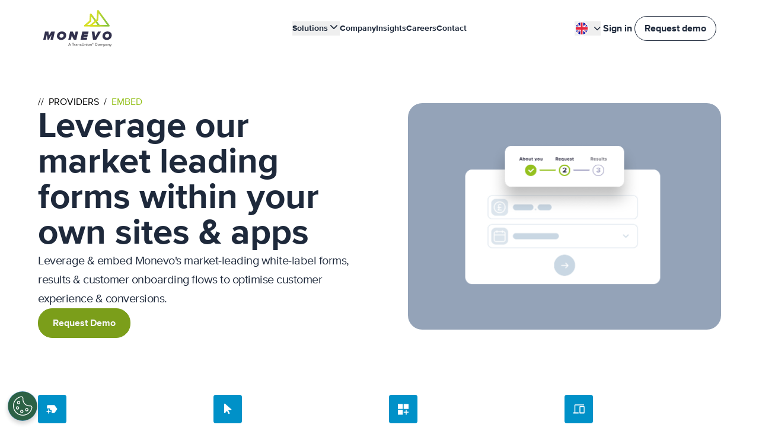

--- FILE ---
content_type: text/css; charset=utf-8
request_url: https://www.monevo.com/_nuxt/Layout.8h-zWxwO.css
body_size: -284
content:
.speech-bubble[data-v-a6315fa1]:after{border-left:10px solid transparent;border-right:10px solid transparent;border-top:10px solid #fff;content:"";left:35%;position:absolute;top:86px;transform:rotate(180deg);width:0}.fade-enter-active[data-v-6a23b728],.fade-leave-active[data-v-6a23b728]{transition:opacity .5s}.fade-enter-from[data-v-6a23b728],.fade-leave-to[data-v-6a23b728]{opacity:0}.slide-in-enter-active[data-v-6a23b728],.slide-in-leave-active[data-v-6a23b728]{transition:transform .5s}.slide-in-enter-from[data-v-6a23b728],.slide-in-leave-to[data-v-6a23b728]{transform:translate(100%)}


--- FILE ---
content_type: text/css; charset=utf-8
request_url: https://www.monevo.com/_nuxt/Solutions.DM9n7cvS.css
body_size: -364
content:
.arrow-chevron{clip-path:polygon(100% 0,100% 0,100% 90%,50% 100%,0 90%,0 50%,0 0,0 0,50% 10%)}@media (min-width:768px){.arrow-chevron{clip-path:polygon(90% 0,100% 50%,90% 100%,0 100%,10% 50%,0 0)}}.box{filter:url(#flt_tag)}


--- FILE ---
content_type: text/css; charset=utf-8
request_url: https://www.monevo.com/_nuxt/Slider.Bs07-2vF.css
body_size: -391
content:
.splide__pagination__page.is-active{--tw-bg-opacity:1!important}@media (max-width:640px){.is-next .button,.is-next .heading,.is-prev .button,.is-prev .heading{visibility:hidden}}


--- FILE ---
content_type: text/css; charset=utf-8
request_url: https://www.monevo.com/_nuxt/careers.D3jXTft_.css
body_size: -295
content:
.splide__pagination__page.is-active{--tw-bg-opacity:1!important}.job-entry:hover .divider{background-color:rgb(31 41 55/var(--tw-bg-opacity,1));width:100%}.divider,.job-entry:hover .divider{--tw-bg-opacity:1;transition-duration:.3s;transition-property:all;transition-timing-function:cubic-bezier(.4,0,.2,1)}.divider{background-color:rgb(212 212 216/var(--tw-bg-opacity,1));height:.25rem;width:1.25rem}html{scroll-behavior:smooth}


--- FILE ---
content_type: text/css; charset=utf-8
request_url: https://www.monevo.com/_nuxt/contact.DK8fjBaq.css
body_size: -244
content:
.input[data-v-1dd71130]{width:100%}.input[data-v-1dd71130]>:not([hidden])~:not([hidden]){--tw-space-y-reverse:0;margin-bottom:calc(.25rem*var(--tw-space-y-reverse));margin-top:calc(.25rem*(1 - var(--tw-space-y-reverse)))}.input[data-v-1dd71130]{border-radius:.25rem;--tw-bg-opacity:1;background-color:rgb(227 234 241/var(--tw-bg-opacity,1));font-size:1.125rem;font-weight:400;line-height:2.5rem;padding:.5rem 1rem;--tw-text-opacity:1;color:rgb(73 69 79/var(--tw-text-opacity,1))}[data-v-1dd71130]::-moz-placeholder{--tw-text-opacity:1;color:rgb(73 69 79/var(--tw-text-opacity,1))}[data-v-1dd71130]::placeholder{--tw-text-opacity:1;color:rgb(73 69 79/var(--tw-text-opacity,1))}


--- FILE ---
content_type: text/css; charset=utf-8
request_url: https://www.monevo.com/_nuxt/demo.D70CWu6t.css
body_size: -279
content:
.input[data-v-a2075fa8]{width:100%}.input[data-v-a2075fa8]>:not([hidden])~:not([hidden]){--tw-space-y-reverse:0;margin-bottom:calc(.25rem*var(--tw-space-y-reverse));margin-top:calc(.25rem*(1 - var(--tw-space-y-reverse)))}.input[data-v-a2075fa8]{border-radius:.25rem;--tw-bg-opacity:1;background-color:rgb(227 234 241/var(--tw-bg-opacity,1));font-size:1.125rem;font-weight:400;line-height:2.5rem;padding:.5rem 1rem;--tw-text-opacity:1;color:rgb(73 69 79/var(--tw-text-opacity,1))}


--- FILE ---
content_type: application/javascript
request_url: https://www.monevo.com/_nuxt/Bv3OVTVU.js
body_size: 1932
content:
/*!
 * @splidejs/splide-extension-auto-scroll
 * Version  : 0.5.3
 * License  : MIT
 * Copyright: 2022 Naotoshi Fujita
 */function vn(n){n.length=0}function F(n,t,e){return Array.prototype.slice.call(n,t,e)}function S(n){return n.bind.apply(n,[null].concat(F(arguments,1)))}function C(n){return requestAnimationFrame(n)}function R(n,t){return typeof t===n}var k=Array.isArray;S(R,"function");S(R,"string");S(R,"undefined");function j(n){return k(n)?n:[n]}function H(n,t){j(n).forEach(t)}var En=Object.keys;function mn(n,t,e){if(n){var r=En(n);r=r;for(var i=0;i<r.length;i++){var o=r[i];if(o!=="__proto__"&&t(n[o],o)===!1)break}}return n}function pn(n){return F(arguments,1).forEach(function(t){mn(t,function(e,r){n[r]=t[r]})}),n}var yn=Math.min;function gn(){var n=[];function t(a,c,f,l){i(a,c,function(s,v,d){var h="addEventListener"in s,E=h?s.removeEventListener.bind(s,v,f,l):s.removeListener.bind(s,f);h?s.addEventListener(v,f,l):s.addListener(f),n.push([s,v,d,f,E])})}function e(a,c,f){i(a,c,function(l,s,v){n=n.filter(function(d){return d[0]===l&&d[1]===s&&d[2]===v&&(!f||d[3]===f)?(d[4](),!1):!0})})}function r(a,c,f){var l,s=!0;return typeof CustomEvent=="function"?l=new CustomEvent(c,{bubbles:s,detail:f}):(l=document.createEvent("CustomEvent"),l.initCustomEvent(c,s,!1,f)),a.dispatchEvent(l),l}function i(a,c,f){H(a,function(l){l&&H(c,function(s){s.split(" ").forEach(function(v){var d=v.split(".");f(l,d[0],d[1])})})})}function o(){n.forEach(function(a){a[4]()}),vn(n)}return{bind:t,unbind:e,dispatch:r,destroy:o}}var K="move",U="moved",hn="updated",Y="drag",An="dragged",J="scroll",Q="scrolled",bn="destroy";function Ln(n){var t=n?n.event.bus:document.createDocumentFragment(),e=gn();function r(o,a){e.bind(t,j(o).join(" "),function(c){a.apply(a,k(c.detail)?c.detail:[])})}function i(o){e.dispatch(t,o,F(arguments,1))}return n&&n.event.on(bn,e.destroy),pn(e,{bus:t,on:r,off:S(e.unbind,t),emit:i})}function nn(n,t,e,r){var i=Date.now,o,a=0,c,f=!0,l=0;function s(){if(!f){if(a=n?yn((i()-o)/n,1):1,e&&e(a),a>=1&&(t(),o=i(),r&&++l>=r))return d();C(s)}}function v(A){!A&&E(),o=i()-(A?a*n:0),f=!1,C(s)}function d(){f=!0}function h(){o=i(),a=0,e&&e(a)}function E(){c&&cancelAnimationFrame(c),a=0,c=0,f=!0}function T(A){n=A}function b(){return f}return{start:v,rewind:h,pause:d,cancel:E,set:T,isPaused:b}}function On(n,t){var e;function r(){e||(e=nn(t,function(){n(),e=null},null,1),e.start())}return r}var Tn="is-active",_n="slide",Dn="fade";function tn(n,t,e){return Array.prototype.slice.call(n,t,e)}function M(n){return n.bind(null,...tn(arguments,1))}function w(n,t){return typeof t===n}function x(n){return!en(n)&&w("object",n)}const Sn=Array.isArray;M(w,"function");M(w,"string");const wn=M(w,"undefined");function en(n){return n===null}function Vn(n){return Sn(n)?n:[n]}function D(n,t){Vn(n).forEach(t)}function Nn(n,t,e){n&&D(t,r=>{r&&n.classList[e?"add":"remove"](r)})}const $n=Object.keys;function rn(n,t,e){if(n){let r=$n(n);r=r;for(let i=0;i<r.length;i++){const o=r[i];if(o!=="__proto__"&&t(n[o],o)===!1)break}}return n}function W(n){return tn(arguments,1).forEach(t=>{rn(t,(e,r)=>{n[r]=t[r]})}),n}function In(n,t){D(n,e=>{D(t,r=>{e&&e.removeAttribute(r)})})}function un(n,t,e){x(t)?rn(t,(r,i)=>{un(n,i,r)}):D(n,r=>{en(e)||e===""?In(r,t):r.setAttribute(t,String(e))})}const{min:X,max:Z}=Math;function Pn(n,t,e){const r=X(t,e),i=Z(t,e);return X(Z(r,n),i)}const xn={speed:1,autoStart:!0,pauseOnHover:!0,pauseOnFocus:!0},Fn={startScroll:"Start auto scroll",pauseScroll:"Pause auto scroll"};function Rn(n,t,e){const{on:r,off:i,bind:o,unbind:a}=Ln(n),{translate:c,getPosition:f,toIndex:l,getLimit:s}=t.Move,{setIndex:v,getIndex:d}=t.Controller,{orient:h}=t.Direction,{toggle:E}=t.Elements,{Live:T}=t,{root:b}=n,A=On(t.Arrows.update,500);let m={},p,y,V,N,$,_;function on(){const{autoScroll:u}=e;m=W({},xn,x(u)?u:{})}function B(){n.is(Dn)||!p&&e.autoScroll!==!1&&(p=nn(0,cn),an(),sn())}function G(){p&&(p.cancel(),p=null,_=void 0,i([K,Y,J,U,Q]),a(b,"mouseenter mouseleave focusin focusout"),a(E,"click"))}function an(){m.pauseOnHover&&o(b,"mouseenter mouseleave",u=>{V=u.type==="mouseenter",I()}),m.pauseOnFocus&&o(b,"focusin focusout",u=>{N=u.type==="focusin",I()}),m.useToggleButton&&o(E,"click",()=>{y?L():O()}),r(hn,fn),r([K,Y,J],()=>{$=!0,O(!1)}),r([U,An,Q],()=>{$=!1,I()})}function fn(){const{autoScroll:u}=e;u!==!1?(m=W({},m,x(u)?u:{}),B()):G(),p&&!wn(_)&&c(_)}function sn(){m.autoStart&&(document.readyState==="complete"?L():o(window,"load",L))}function L(){P()&&(p.start(!0),T.disable(!0),N=V=y=!1,q())}function O(u=!0){y||(y=u,q(),P()||(p.pause(),T.disable(!1)))}function I(){y||(V||N||$?O(!1):L())}function cn(){const u=f(),g=ln(u);u!==g?(c(g),dn(_=f())):(O(!1),m.rewind&&n.go(m.speed>0?0:t.Controller.getEnd())),A()}function ln(u){const g=m.speed||1;return u+=h(g),n.is(_n)&&(u=Pn(u,s(!1),s(!0))),u}function dn(u){const{length:g}=n,z=(l(u)+g)%g;z!==d()&&(v(z),t.Slides.update(),t.Pagination.update(),e.lazyLoad==="nearby"&&t.LazyLoad.check())}function q(){if(E){const u=y?"startScroll":"pauseScroll";Nn(E,Tn,!y),un(E,"aria-label",e.i18n[u]||Fn[u])}}function P(){return!p||p.isPaused()}return{setup:on,mount:B,destroy:G,play:L,pause:O,isPaused:P}}export{Rn as A};


--- FILE ---
content_type: image/svg+xml
request_url: https://assets.monevo.co.uk/www.monevo.com/img/general/footer-line-2.svg
body_size: 198
content:
<svg width="263" height="308" viewBox="0 0 263 308" fill="none" xmlns="http://www.w3.org/2000/svg">
<path opacity="0.2" d="M-117.755 -255.391L165.666 -16.1841C181.014 -3.22986 192.06 14.0864 197.336 33.4656L257.208 253.388C266.891 288.952 256.014 326.95 228.981 352.004L-3.70893 567.664" stroke="white" stroke-width="4"/>
</svg>


--- FILE ---
content_type: image/svg+xml
request_url: https://assets.monevo.com/content-hub/818/grow.svg
body_size: 118371
content:
<svg width="388" height="250" viewBox="0 0 388 250" fill="none" xmlns="http://www.w3.org/2000/svg" xmlns:xlink="http://www.w3.org/1999/xlink">
<rect x="47.5" y="85" width="293" height="73" rx="12" fill="white"/>
<rect x="283.5" y="108" width="38" height="28" rx="4" fill="#C9D7E3"/>
<path d="M307.99 122H296.168" stroke="white" stroke-width="1.5" stroke-linecap="round" stroke-linejoin="round"/>
<path d="M303.77 127L307.992 122" stroke="white" stroke-width="1.5" stroke-linecap="round" stroke-linejoin="round"/>
<path d="M303.77 117L307.992 122" stroke="white" stroke-width="1.5" stroke-linecap="round" stroke-linejoin="round"/>
<rect x="138.5" y="110" width="34" height="10" rx="5" fill="#C9D7E3"/>
<rect x="138.5" y="127" width="48" height="7" rx="3.5" fill="#DCE5ED"/>
<rect x="207.5" y="110" width="27" height="10" rx="5" fill="#C9D7E3"/>
<rect x="207.5" y="127" width="37" height="7" rx="3.5" fill="#DCE5ED"/>
<rect x="59.5" y="97" width="58" height="49" rx="8" fill="#EEF2F6"/>
<g clip-path="url(#clip0_2044_4388)">
<g clip-path="url(#clip1_2044_4388)">
<path d="M71.5 99.8333L64 103.167V108.167C64 112.796 67.1958 117.112 71.5 118.167C75.8042 117.112 79 112.796 79 108.167V103.167L71.5 99.8333ZM69.8333 113.167L66.5 109.833L67.6792 108.654L69.8333 110.808L75.3208 105.321L76.5 106.5L69.8333 113.167Z" fill="#C9D7E3"/>
</g>
</g>
<rect x="47.5" y="162" width="293" height="73" rx="12" fill="white"/>
<rect x="283.5" y="185" width="38" height="28" rx="4" fill="#C9D7E3"/>
<path d="M307.99 199H296.168" stroke="white" stroke-width="1.5" stroke-linecap="round" stroke-linejoin="round"/>
<path d="M303.77 204L307.992 199" stroke="white" stroke-width="1.5" stroke-linecap="round" stroke-linejoin="round"/>
<path d="M303.77 194L307.992 199" stroke="white" stroke-width="1.5" stroke-linecap="round" stroke-linejoin="round"/>
<rect x="138.5" y="187" width="34" height="10" rx="5" fill="#C9D7E3"/>
<rect x="138.5" y="204" width="48" height="7" rx="3.5" fill="#DCE5ED"/>
<rect x="207.5" y="187" width="27" height="10" rx="5" fill="#C9D7E3"/>
<rect x="207.5" y="204" width="37" height="7" rx="3.5" fill="#DCE5ED"/>
<rect x="59.5" y="174" width="58" height="49" rx="8" fill="#EEF2F6"/>
<g clip-path="url(#clip2_2044_4388)">
<g clip-path="url(#clip3_2044_4388)">
<path d="M71.5 176.833L64 180.167V185.167C64 189.796 67.1958 194.112 71.5 195.167C75.8042 194.112 79 189.796 79 185.167V180.167L71.5 176.833ZM69.8333 190.167L66.5 186.833L67.6792 185.654L69.8333 187.808L75.3208 182.321L76.5 183.5L69.8333 190.167Z" fill="#C9D7E3"/>
</g>
</g>
<path d="M47.5 250C47.5 243.925 52.4249 239 58.5 239H329.5C335.575 239 340.5 243.925 340.5 250H47.5Z" fill="white"/>
<g filter="url(#filter0_d_2044_4388)">
<rect x="32.5" y="20" width="48" height="48" rx="15" fill="white" shape-rendering="crispEdges"/>
<g clip-path="url(#clip4_2044_4388)">
<path fill-rule="evenodd" clip-rule="evenodd" d="M52.6941 38.0543C52.6941 36.0037 54.3619 34.3352 56.4123 34.3352C58.4628 34.3352 60.1307 36.0037 60.1307 38.0543C60.1307 40.1058 58.4628 41.7739 56.4123 41.7739C54.3619 41.7739 52.6941 40.1058 52.6941 38.0543ZM62.2596 43.1125C63.4352 41.755 64.1487 39.9871 64.1487 38.0543C64.1487 36.5867 63.7377 35.2131 63.0251 34.0427L64.6377 32.4294C65.4219 31.6452 65.4219 30.3726 64.6374 29.5884C63.8528 28.8042 62.5816 28.8036 61.797 29.5884L60.1205 31.2656C59.0189 30.6613 57.7558 30.3169 56.4132 30.3169C52.1477 30.3169 48.6778 33.7879 48.6778 38.0543C48.6778 42.3211 52.1477 45.7922 56.4132 45.7922C60.1655 45.7922 63.3366 47.8964 63.3366 50.387C63.3366 52.8774 60.1655 54.9816 56.4132 54.9816C52.6603 54.9816 49.4898 52.8774 49.4898 50.387C49.4898 49.2773 48.5908 48.3778 47.4812 48.3778C46.3723 48.3778 45.4727 49.2773 45.4727 50.387C45.4727 55.1366 50.3807 59 56.4132 59C62.4459 59 67.3537 55.1366 67.3537 50.387C67.3537 47.3297 65.3182 44.6411 62.2596 43.1125Z" fill="#864581"/>
</g>
</g>
<g filter="url(#filter1_d_2044_4388)">
<rect x="101.5" y="20" width="48" height="48" rx="15" fill="white" shape-rendering="crispEdges"/>
<g clip-path="url(#clip5_2044_4388)">
<rect x="104.125" y="26.75" width="41.25" height="34.5" fill="url(#pattern0)"/>
</g>
</g>
<g filter="url(#filter2_d_2044_4388)">
<rect x="170.5" y="20" width="48" height="48" rx="15" fill="white" shape-rendering="crispEdges"/>
<path d="M185.996 36.5696C183.479 37.4998 179.973 39.3157 179.557 44.5049C179.438 45.9866 179.491 48.4275 179.857 49.8301C180.411 51.9546 182.224 53.8741 186.222 54.4178C190.843 55.0505 199.976 55.3736 204.133 54.0468C206.317 53.3483 208.375 51.1803 208.979 49.0124C209.662 46.5849 209.614 40.276 209.18 37.9588C208.744 35.6427 206.862 33.7878 204.371 33.2442C203.993 33.1606 203.512 33.125 202.949 33.125C198.494 33.125 188.951 35.4789 185.996 36.5696Z" fill="url(#paint0_linear_2044_4388)"/>
<path d="M198.322 41.1733C197.549 41.0832 196.8 41.0091 195.465 41.0091C194.412 41.0091 193.545 41.6439 193.545 43.7442V45.7165C193.545 47.8149 194.412 48.4516 195.465 48.4516C196.8 48.4516 198.037 48.3254 198.294 48.2934C198.553 48.2634 198.776 48.4115 198.814 48.6859C198.858 48.9622 199.057 50.4839 199.087 50.7822C199.123 51.0806 198.946 51.2287 198.595 51.3228C197.94 51.487 196.613 51.6772 195.208 51.6772C191.905 51.6772 189.75 49.5568 189.75 45.7165V43.7442C189.75 39.9019 191.905 37.7835 195.208 37.7835C196.613 37.7835 197.94 37.9717 198.595 38.1359C198.946 38.228 199.127 38.3962 199.087 38.6785C199.053 38.9568 198.846 40.5106 198.814 40.7729C198.782 41.0372 198.635 41.2094 198.322 41.1733Z" fill="white"/>
</g>
<g filter="url(#filter3_d_2044_4388)">
<rect x="239.5" y="20" width="48" height="48" rx="15" fill="white" shape-rendering="crispEdges"/>
<g clip-path="url(#clip6_2044_4388)">
<rect x="247" y="27.5" width="33" height="33" fill="url(#pattern1)"/>
</g>
</g>
<g filter="url(#filter4_d_2044_4388)">
<rect x="307.5" y="20" width="48" height="48" rx="15" fill="white" shape-rendering="crispEdges"/>
<g clip-path="url(#clip7_2044_4388)">
<path d="M316.5 29V59H346.5V29H316.5ZM340.009 46.5015C340.009 51.7841 336.725 54.5826 331.5 54.5826C326.39 54.5826 322.991 51.7841 322.991 46.5015V33.8232H326.842V46.529C326.842 49.7261 328.581 51.2406 331.496 51.2406C334.41 51.2406 336.149 49.7261 336.149 46.529V33.8232H340.004L340.009 46.5015Z" fill="#141423"/>
</g>
</g>
<defs>
<filter id="filter0_d_2044_4388" x="0.5" y="0" width="112" height="112" filterUnits="userSpaceOnUse" color-interpolation-filters="sRGB">
<feFlood flood-opacity="0" result="BackgroundImageFix"/>
<feColorMatrix in="SourceAlpha" type="matrix" values="0 0 0 0 0 0 0 0 0 0 0 0 0 0 0 0 0 0 127 0" result="hardAlpha"/>
<feOffset dy="12"/>
<feGaussianBlur stdDeviation="16"/>
<feComposite in2="hardAlpha" operator="out"/>
<feColorMatrix type="matrix" values="0 0 0 0 0 0 0 0 0 0 0 0 0 0 0 0 0 0 0.24 0"/>
<feBlend mode="normal" in2="BackgroundImageFix" result="effect1_dropShadow_2044_4388"/>
<feBlend mode="normal" in="SourceGraphic" in2="effect1_dropShadow_2044_4388" result="shape"/>
</filter>
<filter id="filter1_d_2044_4388" x="69.5" y="0" width="112" height="112" filterUnits="userSpaceOnUse" color-interpolation-filters="sRGB">
<feFlood flood-opacity="0" result="BackgroundImageFix"/>
<feColorMatrix in="SourceAlpha" type="matrix" values="0 0 0 0 0 0 0 0 0 0 0 0 0 0 0 0 0 0 127 0" result="hardAlpha"/>
<feOffset dy="12"/>
<feGaussianBlur stdDeviation="16"/>
<feComposite in2="hardAlpha" operator="out"/>
<feColorMatrix type="matrix" values="0 0 0 0 0 0 0 0 0 0 0 0 0 0 0 0 0 0 0.24 0"/>
<feBlend mode="normal" in2="BackgroundImageFix" result="effect1_dropShadow_2044_4388"/>
<feBlend mode="normal" in="SourceGraphic" in2="effect1_dropShadow_2044_4388" result="shape"/>
</filter>
<pattern id="pattern0" patternContentUnits="objectBoundingBox" width="1" height="1">
<use xlink:href="#image0_2044_4388" transform="matrix(0.0026178 0 0 0.00312998 0 -0.000796696)"/>
</pattern>
<filter id="filter2_d_2044_4388" x="138.5" y="0" width="112" height="112" filterUnits="userSpaceOnUse" color-interpolation-filters="sRGB">
<feFlood flood-opacity="0" result="BackgroundImageFix"/>
<feColorMatrix in="SourceAlpha" type="matrix" values="0 0 0 0 0 0 0 0 0 0 0 0 0 0 0 0 0 0 127 0" result="hardAlpha"/>
<feOffset dy="12"/>
<feGaussianBlur stdDeviation="16"/>
<feComposite in2="hardAlpha" operator="out"/>
<feColorMatrix type="matrix" values="0 0 0 0 0 0 0 0 0 0 0 0 0 0 0 0 0 0 0.24 0"/>
<feBlend mode="normal" in2="BackgroundImageFix" result="effect1_dropShadow_2044_4388"/>
<feBlend mode="normal" in="SourceGraphic" in2="effect1_dropShadow_2044_4388" result="shape"/>
</filter>
<filter id="filter3_d_2044_4388" x="207.5" y="0" width="112" height="112" filterUnits="userSpaceOnUse" color-interpolation-filters="sRGB">
<feFlood flood-opacity="0" result="BackgroundImageFix"/>
<feColorMatrix in="SourceAlpha" type="matrix" values="0 0 0 0 0 0 0 0 0 0 0 0 0 0 0 0 0 0 127 0" result="hardAlpha"/>
<feOffset dy="12"/>
<feGaussianBlur stdDeviation="16"/>
<feComposite in2="hardAlpha" operator="out"/>
<feColorMatrix type="matrix" values="0 0 0 0 0 0 0 0 0 0 0 0 0 0 0 0 0 0 0.24 0"/>
<feBlend mode="normal" in2="BackgroundImageFix" result="effect1_dropShadow_2044_4388"/>
<feBlend mode="normal" in="SourceGraphic" in2="effect1_dropShadow_2044_4388" result="shape"/>
</filter>
<pattern id="pattern1" patternContentUnits="objectBoundingBox" width="1" height="1">
<use xlink:href="#image1_2044_4388" transform="scale(0.001)"/>
</pattern>
<filter id="filter4_d_2044_4388" x="275.5" y="0" width="112" height="112" filterUnits="userSpaceOnUse" color-interpolation-filters="sRGB">
<feFlood flood-opacity="0" result="BackgroundImageFix"/>
<feColorMatrix in="SourceAlpha" type="matrix" values="0 0 0 0 0 0 0 0 0 0 0 0 0 0 0 0 0 0 127 0" result="hardAlpha"/>
<feOffset dy="12"/>
<feGaussianBlur stdDeviation="16"/>
<feComposite in2="hardAlpha" operator="out"/>
<feColorMatrix type="matrix" values="0 0 0 0 0 0 0 0 0 0 0 0 0 0 0 0 0 0 0.24 0"/>
<feBlend mode="normal" in2="BackgroundImageFix" result="effect1_dropShadow_2044_4388"/>
<feBlend mode="normal" in="SourceGraphic" in2="effect1_dropShadow_2044_4388" result="shape"/>
</filter>
<linearGradient id="paint0_linear_2044_4388" x1="179.499" y1="54.9152" x2="209.533" y2="33.0007" gradientUnits="userSpaceOnUse">
<stop stop-color="#000A8C"/>
<stop offset="0.0887237" stop-color="#000A8C"/>
<stop offset="0.273528" stop-color="#021492"/>
<stop offset="0.418022" stop-color="#0028A5"/>
<stop offset="0.59482" stop-color="#0C52BF"/>
<stop offset="0.680987" stop-color="#0F68D0"/>
<stop offset="0.923216" stop-color="#19A6FD"/>
<stop offset="1" stop-color="#19A6FD"/>
</linearGradient>
<clipPath id="clip0_2044_4388">
<rect width="20" height="20" fill="white" transform="translate(61.5 99)"/>
</clipPath>
<clipPath id="clip1_2044_4388">
<rect width="20" height="20" fill="white" transform="translate(61.5 99)"/>
</clipPath>
<clipPath id="clip2_2044_4388">
<rect width="20" height="20" fill="white" transform="translate(61.5 176)"/>
</clipPath>
<clipPath id="clip3_2044_4388">
<rect width="20" height="20" fill="white" transform="translate(61.5 176)"/>
</clipPath>
<clipPath id="clip4_2044_4388">
<rect width="30" height="30" fill="white" transform="translate(41.5 29)"/>
</clipPath>
<clipPath id="clip5_2044_4388">
<rect width="30" height="30" fill="white" transform="translate(110.5 29)"/>
</clipPath>
<clipPath id="clip6_2044_4388">
<rect width="30" height="30" fill="white" transform="translate(248.5 29)"/>
</clipPath>
<clipPath id="clip7_2044_4388">
<rect width="30" height="30" fill="white" transform="translate(316.5 29)"/>
</clipPath>
<image id="image0_2044_4388" width="382" height="320" xlink:href="[data-uri]"/>
<image id="image1_2044_4388" width="1000" height="1000" xlink:href="[data-uri]"/>
</defs>
</svg>

--- FILE ---
content_type: application/x-javascript
request_url: https://cdn-ukwest.onetrust.com/consent/0199bf18-92e3-74cc-bee2-607165bde9b9/019b01e1-2227-76f6-a71f-7df7584abe3f/en.json
body_size: 13821
content:
{"DomainData":{"pclifeSpanYr":"Year","pclifeSpanYrs":"Years","pclifeSpanSecs":"A few seconds","pclifeSpanWk":"Week","pclifeSpanWks":"Weeks","pccontinueWithoutAcceptText":"Continue without Accepting","pccloseButtonType":"Icon","MainText":"Privacy Preference Center","MainInfoText":"When you visit any website, it may store or retrieve information on your browser, mostly in the form of cookies. This information might be about you, your preferences or your device and is mostly used to make the site work as you expect it to. The information does not usually directly identify you, but it can give you a more personalized web experience. Because we respect your right to privacy, you can choose not to allow some types of cookies. Click on the different category headings to find out more and change our default settings. However, blocking some types of cookies may impact your experience of the site and the services we are able to offer.","AboutText":"More information","AboutCookiesText":"Your Privacy","ConfirmText":"Allow All","AllowAllText":"Save Settings","CookiesUsedText":"Cookies used","CookiesDescText":"Description","AboutLink":"https://cookiepedia.co.uk/giving-consent-to-cookies","ActiveText":"Active","AlwaysActiveText":"Always Active","AlwaysInactiveText":"Always Inactive","PCShowAlwaysActiveToggle":false,"AlertNoticeText":"By clicking “Accept All” you agree to TransUnion LLC setting and using cookies on your device to enhance site navigation, analyze site usage and for marketing purposes. For more information, please see the <a class=\"ot-cookie-policy-link\" href=https://www.transunion.com/privacy/transunion>TransUnion LLC Privacy Notice</a>","AlertCloseText":"Close","AlertMoreInfoText":"Cookie Preferences","AlertMoreInfoTextDialog":"Cookie Preferences, Opens the preference center dialog","CookieSettingButtonText":"Cookie Preferences","AlertAllowCookiesText":"Accept All Cookies","CloseShouldAcceptAllCookies":false,"LastReconsentDate":null,"BannerTitle":"","ForceConsent":false,"BannerPushesDownPage":false,"InactiveText":"Inactive","CookiesText":"Cookies","CategoriesText":"Cookie Subgroup","IsLifespanEnabled":true,"LifespanText":"Lifespan","VendorLevelOptOut":false,"HasScriptArchive":false,"BannerPosition":"default","PreferenceCenterPosition":"default","PreferenceCenterConfirmText":"Confirm My Choices","VendorListText":"List of IAB Vendors","ThirdPartyCookieListText":"Cookies Details","PreferenceCenterManagePreferencesText":" Manage Consent Preferences","PreferenceCenterMoreInfoScreenReader":"Opens in a new Tab","CookieListTitle":"Cookie List","CookieListDescription":"A cookie is a small piece of data (text file) that a website – when visited by a user – asks your browser to store on your device in order to remember information about you, such as your language preference or login information. Those cookies are set by us and called first-party cookies. We also use third-party cookies – which are cookies from a domain different than the domain of the website you are visiting – for our advertising and marketing efforts. More specifically, we use cookies and other tracking technologies for the following purposes:","Groups":[{"ShowInPopup":true,"ShowInPopupNonIAB":true,"ShowSDKListLink":true,"Order":"1","OptanonGroupId":"C0003","Parent":"","ShowSubgroup":true,"ShowSubGroupDescription":true,"ShowSubgroupToggle":false,"AlwaysShowCategory":false,"GroupDescription":"These cookies enable the website to provide enhanced functionality and personalisation. They may be set by us or by third party providers whose services we have added to our pages. If you do not allow these cookies then some or all of these services may not function properly.","GroupDescriptionOTT":"These cookies enable the website to provide enhanced functionality and personalisation. They may be set by us or by third party providers whose services we have added to our pages. If you do not allow these cookies then some or all of these services may not function properly.","GroupNameMobile":"Functional Cookies","GroupNameOTT":"Functional Cookies","GroupName":"Functional Cookies","IsIabPurpose":false,"GeneralVendorsIds":[],"FirstPartyCookies":[],"Hosts":[],"PurposeId":"B53F1AA6-EDC3-4A5E-8EA6-C1A384FDEDA7","CustomGroupId":"C0003","GroupId":"6e778974-024f-4961-8833-6e78941fd9a9","Status":"inactive","IsDntEnabled":false,"Type":"COOKIE","DescriptionLegal":"","IabIllustrations":[],"HasLegIntOptOut":false,"HasConsentOptOut":true,"IsGpcEnabled":true,"VendorServices":null,"TrackingTech":null},{"ShowInPopup":true,"ShowInPopupNonIAB":true,"ShowSDKListLink":true,"Order":"2","OptanonGroupId":"C0002","Parent":"","ShowSubgroup":true,"ShowSubGroupDescription":true,"ShowSubgroupToggle":false,"AlwaysShowCategory":false,"GroupDescription":"These cookies allow us to count visits and traffic sources so we can measure and improve the performance of our site. They help us to know which pages are the most and least popular and see how visitors move around the site. All information these cookies collect is aggregated and therefore anonymous. If you do not allow these cookies we will not know when you have visited our site, and will not be able to monitor its performance.","GroupDescriptionOTT":"These cookies allow us to count visits and traffic sources so we can measure and improve the performance of our site. They help us to know which pages are the most and least popular and see how visitors move around the site. All information these cookies collect is aggregated and therefore anonymous. If you do not allow these cookies we will not know when you have visited our site, and will not be able to monitor its performance.","GroupNameMobile":"Performance Cookies","GroupNameOTT":"Performance Cookies","GroupName":"Performance Cookies","IsIabPurpose":false,"GeneralVendorsIds":[],"FirstPartyCookies":[{"id":"0199bf52-1bf0-7881-aba9-fcb5de471b85","Name":"_hjSession_5029977","Host":"monevo.com","IsSession":false,"Length":"0","description":"A cookie that holds the current session data. This ensues that subsequent requests within the session window will be attributed to the same Hotjar session.","thirdPartyDescription":"A cookie that holds the current session data. This ensues that subsequent requests within the session window will be attributed to the same Hotjar session.","patternKey":"_hjSession_","thirdPartyKey":"Pattern|_hjSession_","firstPartyKey":"Pattern|_hjSession_","DurationType":1,"category":null,"isThirdParty":false},{"id":"0199bf50-bc44-745b-814f-810d02784fa4","Name":"_hjTLDTest","Host":"monevo.com","IsSession":true,"Length":"0","description":"When the Hotjar script executes we try to determine the most generic cookie path we should use, instead of the page hostname. This is done so that cookies can be shared across subdomains (where applicable). To determine this, we try to store the _hjTLDTest cookie for different URL substring alternatives until it fails. After this check, the cookie is removed.","thirdPartyDescription":null,"patternKey":null,"thirdPartyKey":"","firstPartyKey":"Cookie_hjTLDTest","DurationType":1,"category":null,"isThirdParty":false},{"id":"0199bf52-1bee-7c62-ad06-2f8815391f68","Name":"_hjSessionUser_5029977","Host":"monevo.com","IsSession":false,"Length":"364","description":"Hotjar cookie that is set when a user first lands on a page with the Hotjar script. It is used to persist the Hotjar User ID, unique to that site on the browser. This ensures that behavior in subsequent visits to the same site will be attributed to the same user ID.","thirdPartyDescription":"Hotjar cookie that is set when a user first lands on a page with the Hotjar script. It is used to persist the Hotjar User ID, unique to that site on the browser. This ensures that behavior in subsequent visits to the same site will be attributed to the same user ID.","patternKey":"_hjSessionUser_","thirdPartyKey":"Pattern|_hjSessionUser_","firstPartyKey":"Pattern|_hjSessionUser_","DurationType":1,"category":null,"isThirdParty":false},{"id":"0199bf50-bc44-7b9e-b227-06c26c497ce0","Name":"_ga","Host":"monevo.com","IsSession":false,"Length":"399","description":"This cookie name is associated with Google Universal Analytics - which is a significant update to Google&#39;s more commonly used analytics service. This cookie is used to distinguish unique users by assigning a randomly generated number as a client identifier. It is included in each page request in a site and used to calculate visitor, session and campaign data for the sites analytics reports.  By default it is set to expire after 2 years, although this is customisable by website owners. For more information about Google&#39;s processing of your personal data, please consult Google&#39;s <a href=\"https://business.safety.google/privacy/\" rel=\"nofollow\">Privacy &amp; Terms</a> site.","thirdPartyDescription":null,"patternKey":null,"thirdPartyKey":"","firstPartyKey":"Cookie_ga","DurationType":1,"category":null,"isThirdParty":false},{"id":"0199bf50-bc44-7ba0-9920-34075cbda245","Name":"_hjSession_3847647","Host":"monevo.com","IsSession":false,"Length":"0","description":"A cookie that holds the current session data. This ensues that subsequent requests within the session window will be attributed to the same Hotjar session.","thirdPartyDescription":"A cookie that holds the current session data. This ensues that subsequent requests within the session window will be attributed to the same Hotjar session.","patternKey":"_hjSession_","thirdPartyKey":"Pattern|_hjSession_","firstPartyKey":"Pattern|_hjSession_","DurationType":1,"category":null,"isThirdParty":false},{"id":"0199bf50-bc48-77b9-a9ce-f35336c879fd","Name":"_ga_xxxxxxxxxx","Host":"monevo.com","IsSession":false,"Length":"399","description":"NAUsed by Google Analytics to identify and track an individual session with your device.","thirdPartyDescription":"Used by Google Analytics to identify and track an individual session with your device.","patternKey":"_ga_","thirdPartyKey":"Pattern|_ga_","firstPartyKey":"Cookie_ga_xxxxxxxxxx,Pattern|_ga_","DurationType":1,"category":null,"isThirdParty":false},{"id":"0199bf50-bc49-7ba6-a9a3-5ba447cb27f9","Name":"_hjSessionUser_3847647","Host":"monevo.com","IsSession":false,"Length":"364","description":"Hotjar cookie that is set when a user first lands on a page with the Hotjar script. It is used to persist the Hotjar User ID, unique to that site on the browser. This ensures that behavior in subsequent visits to the same site will be attributed to the same user ID.","thirdPartyDescription":"Hotjar cookie that is set when a user first lands on a page with the Hotjar script. It is used to persist the Hotjar User ID, unique to that site on the browser. This ensures that behavior in subsequent visits to the same site will be attributed to the same user ID.","patternKey":"_hjSessionUser_","thirdPartyKey":"Pattern|_hjSessionUser_","firstPartyKey":"Pattern|_hjSessionUser_","DurationType":1,"category":null,"isThirdParty":false},{"id":"0199bf50-bc44-7ac0-8585-7d423b343f10","Name":"_gid","Host":"monevo.com","IsSession":false,"Length":"0","description":"This cookie name is associated with Google Universal Analytics. This appears to be a new cookie and as of Spring 2017 no information is available from Google.  It appears to store and update a unique value for each page visited. For more information about Google&#39;s processing of your personal data, please consult Google&#39;s <a href=\"https://business.safety.google/privacy/\" rel=\"nofollow\">Privacy &amp; Terms</a> site._gid","thirdPartyDescription":"_gid","patternKey":"_gid","thirdPartyKey":"Pattern|_gid","firstPartyKey":"Cookie_gid,Pattern|_gid","DurationType":1,"category":null,"isThirdParty":false}],"Hosts":[],"PurposeId":"1DCD1AC2-B96F-491E-8F15-979F66E89317","CustomGroupId":"C0002","GroupId":"99f0778c-b6d4-495c-a7ee-46ce1c41b1f8","Status":"inactive","IsDntEnabled":false,"Type":"COOKIE","DescriptionLegal":"","IabIllustrations":[],"HasLegIntOptOut":false,"HasConsentOptOut":true,"IsGpcEnabled":true,"VendorServices":null,"TrackingTech":null},{"ShowInPopup":true,"ShowInPopupNonIAB":true,"ShowSDKListLink":true,"Order":"3","OptanonGroupId":"C0004","Parent":"","ShowSubgroup":true,"ShowSubGroupDescription":true,"ShowSubgroupToggle":false,"AlwaysShowCategory":false,"GroupDescription":"These cookies may be set through our site by our advertising partners. They may be used by those companies to build a profile of your interests and show you relevant adverts on other sites. They do not store directly personal information, but are based on uniquely identifying your browser and internet device. If you do not allow these cookies, you will experience less targeted advertising.","GroupDescriptionOTT":"These cookies may be set through our site by our advertising partners. They may be used by those companies to build a profile of your interests and show you relevant adverts on other sites. They do not store directly personal information, but are based on uniquely identifying your browser and internet device. If you do not allow these cookies, you will experience less targeted advertising.","GroupNameMobile":"Targeting Cookies","GroupNameOTT":"Targeting Cookies","GroupName":"Targeting Cookies","IsIabPurpose":false,"GeneralVendorsIds":[],"FirstPartyCookies":[{"id":"0199bf50-bc49-77f0-a0f1-1cb4327ea28e","Name":"_gat_UA-nnnnnnn-nn","Host":"monevo.com","IsSession":false,"Length":"0","description":"This is a pattern type cookie set by Google Analytics, where the pattern element on the name contains the unique identity number of the account or website it relates to. It appears to be a variation of the _gat cookie which is used to limit the amount of data recorded by Google on high traffic volume websites.Google Analytics Cookies","thirdPartyDescription":"Google Analytics Cookies","patternKey":"_gat_","thirdPartyKey":"Pattern|_gat_","firstPartyKey":"Cookie_gat_UA-nnnnnnn-nn,Pattern|_gat_","DurationType":1,"category":null,"isThirdParty":false}],"Hosts":[{"HostName":"linkedin.com","DisplayName":"linkedin.com","HostId":"H30","Description":"","PrivacyPolicy":"","Cookies":[{"id":"36a519fd-35cc-422b-9aa9-6ef2f42910e3","Name":"li_gc","Host":"linkedin.com","IsSession":false,"Length":"179","description":"This domain is owned by LinkedIn, the business networking platform. It typically acts as a third party host where website owners have placed one of its content sharing buttons in their pages, although its content and services can be embedded in other ways. Although such buttons add functionality to the website they are on, cookies are set regardless of whether or not the visitor has an active Linkedin profile, or agreed to their terms and conditions.  For this reason it is classified as a primarily tracking/targeting domain.","thirdPartyDescription":"This domain is owned by LinkedIn, the business networking platform. It typically acts as a third party host where website owners have placed one of its content sharing buttons in their pages, although its content and services can be embedded in other ways. Although such buttons add functionality to the website they are on, cookies are set regardless of whether or not the visitor has an active Linkedin profile, or agreed to their terms and conditions.  For this reason it is classified as a primarily tracking/targeting domain.","patternKey":null,"thirdPartyKey":"Cookie|linkedin.com","firstPartyKey":"Cookieli_gc","DurationType":1,"category":null,"isThirdParty":false},{"id":"cd7a12c8-5c10-4ab9-8648-e429c298a4a7","Name":"bcookie","Host":"linkedin.com","IsSession":false,"Length":"364","description":"This domain is owned by LinkedIn, the business networking platform. It typically acts as a third party host where website owners have placed one of its content sharing buttons in their pages, although its content and services can be embedded in other ways. Although such buttons add functionality to the website they are on, cookies are set regardless of whether or not the visitor has an active Linkedin profile, or agreed to their terms and conditions.  For this reason it is classified as a primarily tracking/targeting domain.","thirdPartyDescription":"This domain is owned by LinkedIn, the business networking platform. It typically acts as a third party host where website owners have placed one of its content sharing buttons in their pages, although its content and services can be embedded in other ways. Although such buttons add functionality to the website they are on, cookies are set regardless of whether or not the visitor has an active Linkedin profile, or agreed to their terms and conditions.  For this reason it is classified as a primarily tracking/targeting domain.","patternKey":null,"thirdPartyKey":"Cookie|linkedin.com","firstPartyKey":"Cookiebcookie","DurationType":1,"category":null,"isThirdParty":false},{"id":"dce389bd-b019-430f-b6fb-260fb3a86d7c","Name":"lidc","Host":"linkedin.com","IsSession":false,"Length":"0","description":"This domain is owned by LinkedIn, the business networking platform. It typically acts as a third party host where website owners have placed one of its content sharing buttons in their pages, although its content and services can be embedded in other ways. Although such buttons add functionality to the website they are on, cookies are set regardless of whether or not the visitor has an active Linkedin profile, or agreed to their terms and conditions.  For this reason it is classified as a primarily tracking/targeting domain.","thirdPartyDescription":"This domain is owned by LinkedIn, the business networking platform. It typically acts as a third party host where website owners have placed one of its content sharing buttons in their pages, although its content and services can be embedded in other ways. Although such buttons add functionality to the website they are on, cookies are set regardless of whether or not the visitor has an active Linkedin profile, or agreed to their terms and conditions.  For this reason it is classified as a primarily tracking/targeting domain.","patternKey":null,"thirdPartyKey":"Cookie|linkedin.com","firstPartyKey":"Cookielidc","DurationType":1,"category":null,"isThirdParty":false}]}],"PurposeId":"05450860-ABB4-45F0-9349-870CF7116D77","CustomGroupId":"C0004","GroupId":"9f3b44b9-c6f2-417c-bef6-e7e976dc7a96","Status":"inactive","IsDntEnabled":true,"Type":"COOKIE","DescriptionLegal":"","IabIllustrations":[],"HasLegIntOptOut":false,"HasConsentOptOut":true,"IsGpcEnabled":true,"VendorServices":null,"TrackingTech":null},{"ShowInPopup":true,"ShowInPopupNonIAB":true,"ShowSDKListLink":true,"Order":"4","OptanonGroupId":"C0001","Parent":"","ShowSubgroup":true,"ShowSubGroupDescription":true,"ShowSubgroupToggle":false,"AlwaysShowCategory":false,"GroupDescription":"These cookies are necessary for the website to function and cannot be switched off in our systems. They are usually only set in response to actions made by you which amount to a request for services, such as setting your privacy preferences, logging in or filling in forms. You can set your browser to block or alert you about these cookies, but some parts of the site will not then work. These cookies do not store any personally identifiable information.","GroupDescriptionOTT":"These cookies are necessary for the website to function and cannot be switched off in our systems. They are usually only set in response to actions made by you which amount to a request for services, such as setting your privacy preferences, logging in or filling in forms. You can set your browser to block or alert you about these cookies, but some parts of the site will not then work. These cookies do not store any personally identifiable information.","GroupNameMobile":"Strictly Necessary Cookies","GroupNameOTT":"Strictly Necessary Cookies","GroupName":"Strictly Necessary Cookies","IsIabPurpose":false,"GeneralVendorsIds":[],"FirstPartyCookies":[{"id":"0199bf52-1bee-7c0f-b1a7-6b0c9500ad04","Name":"XSRF-TOKEN","Host":"cloud.monevo.com","IsSession":false,"Length":"0","description":"This cookie is written to help with site security in preventing Cross-Site Request Forgery attacks.This cookie helps with site security in preventing Cross-Site Request Forgery attacks.","thirdPartyDescription":"This cookie helps with site security in preventing Cross-Site Request Forgery attacks.","patternKey":"XSRF-TOKEN","thirdPartyKey":"Pattern|XSRF-TOKEN","firstPartyKey":"CookieXSRF-TOKEN,Pattern|XSRF-TOKEN","DurationType":1,"category":null,"isThirdParty":false},{"id":"0199bf50-bc48-76dc-8c94-d1967d68a62b","Name":"__cf_bm","Host":"monevo.com","IsSession":false,"Length":"0","description":"The __cf_bm cookie is a cookie necessary to support Cloudflare Bot Management, currently in private beta. As part of our bot management service, this cookie helps manage incoming traffic that matches criteria associated with bots.\nThis is a CloudFoundry cookie","thirdPartyDescription":"This is a CloudFoundry cookie","patternKey":"_cf_bm","thirdPartyKey":"Pattern|_cf_bm","firstPartyKey":"Cookie__cf_bm,Pattern|_cf_bm","DurationType":1,"category":null,"isThirdParty":false},{"id":"0199bf50-bc44-7192-aa25-ed51d45ac53a","Name":"OptanonConsent","Host":"monevo.com","IsSession":false,"Length":"29","description":"This cookie is set by the cookie compliance solution from OneTrust. It stores information about the categories of cookies the site uses and whether visitors have given or withdrawn consent for the use of each category. This enables site owners to prevent cookies in each category from being set in the users browser, when consent is not given. The cookie has a normal lifespan of one year, so that returning visitors to the site will have their preferences remembered. It contains no information that can identify the site visitor.","thirdPartyDescription":null,"patternKey":null,"thirdPartyKey":"","firstPartyKey":"CookieOptanonConsent","DurationType":1,"category":null,"isThirdParty":false},{"id":"0199bf50-bc49-7062-85ca-a24a1a1bc694","Name":"OptanonAlertBoxClosed","Host":"monevo.com","IsSession":false,"Length":"29","description":"This cookie is set by websites using certain versions of the cookie law compliance solution from OneTrust. It is set after visitors have seen a cookie information notice and in some cases only when they actively close the notice down. It enables the website not to show the message more than once to a user. The cookie has a normal lifespan of one year and contains no personal information.","thirdPartyDescription":null,"patternKey":null,"thirdPartyKey":"","firstPartyKey":"CookieOptanonAlertBoxClosed","DurationType":1,"category":null,"isThirdParty":false}],"Hosts":[],"PurposeId":"23684643-5512-46A2-98FC-A467857974EC","CustomGroupId":"C0001","GroupId":"4daa7c30-89a9-4ec2-a053-0e469e695586","Status":"always active","IsDntEnabled":false,"Type":"COOKIE","DescriptionLegal":"","IabIllustrations":[],"HasLegIntOptOut":false,"HasConsentOptOut":true,"IsGpcEnabled":false,"VendorServices":null,"TrackingTech":null},{"ShowInPopup":true,"ShowInPopupNonIAB":true,"ShowSDKListLink":true,"Order":"5","OptanonGroupId":"C0005","Parent":"","ShowSubgroup":true,"ShowSubGroupDescription":true,"ShowSubgroupToggle":false,"AlwaysShowCategory":false,"GroupDescription":"These cookies are set by a range of social media services that we have added to the site to enable you to share our content with your friends and networks. They are capable of tracking your browser across other sites and building up a profile of your interests. This may impact the content and messages you see on other websites you visit. If you do not allow these cookies you may not be able to use or see these sharing tools.","GroupDescriptionOTT":"These cookies are set by a range of social media services that we have added to the site to enable you to share our content with your friends and networks. They are capable of tracking your browser across other sites and building up a profile of your interests. This may impact the content and messages you see on other websites you visit. If you do not allow these cookies you may not be able to use or see these sharing tools.","GroupNameMobile":"Social Media Cookies","GroupNameOTT":"Social Media Cookies","GroupName":"Social Media Cookies","IsIabPurpose":false,"GeneralVendorsIds":[],"FirstPartyCookies":[],"Hosts":[],"PurposeId":"99CE0F23-E6A3-4674-BF42-9FF6CDF1C6E8","CustomGroupId":"C0005","GroupId":"c6d4abb6-5795-449f-a156-caef2b3d6079","Status":"inactive","IsDntEnabled":false,"Type":"COOKIE","DescriptionLegal":"","IabIllustrations":[],"HasLegIntOptOut":false,"HasConsentOptOut":true,"IsGpcEnabled":true,"VendorServices":null,"TrackingTech":null},{"ShowInPopup":true,"ShowInPopupNonIAB":true,"ShowSDKListLink":true,"Order":"6","OptanonGroupId":"C0009","Parent":"","ShowSubgroup":true,"ShowSubGroupDescription":true,"ShowSubgroupToggle":false,"AlwaysShowCategory":false,"GroupDescription":"Measure audience and patterns of behavior on your website, helping to improve it. ","GroupDescriptionOTT":"Measure audience and patterns of behavior on your website, helping to improve it. ","GroupNameMobile":"Analytics Cookies","GroupNameOTT":"Analytics Cookies","GroupName":"Analytics Cookies","IsIabPurpose":false,"GeneralVendorsIds":[],"FirstPartyCookies":[],"Hosts":[],"PurposeId":"93326178-B324-427C-84E4-D7721A217F14","CustomGroupId":"C0009","GroupId":"0199eccf-1d6a-7b9b-93c4-b609a06e8220","Status":"inactive","IsDntEnabled":false,"Type":"COOKIE","DescriptionLegal":"","IabIllustrations":[],"HasLegIntOptOut":false,"HasConsentOptOut":true,"IsGpcEnabled":true,"VendorServices":null,"TrackingTech":null},{"ShowInPopup":true,"ShowInPopupNonIAB":true,"ShowSDKListLink":true,"Order":"7","OptanonGroupId":"C0011","Parent":"","ShowSubgroup":true,"ShowSubGroupDescription":true,"ShowSubgroupToggle":false,"AlwaysShowCategory":false,"GroupDescription":"Display relevant and personalized advertising, according to your browsing profile. ","GroupDescriptionOTT":"Display relevant and personalized advertising, according to your browsing profile. ","GroupNameMobile":"Advertising Cookies","GroupNameOTT":"Advertising Cookies","GroupName":"Advertising Cookies","IsIabPurpose":false,"GeneralVendorsIds":[],"FirstPartyCookies":[],"Hosts":[],"PurposeId":"4A155DE2-C59E-4802-A6F2-4B2683B76EE4","CustomGroupId":"C0011","GroupId":"0199ecd0-7de2-7fb4-9973-2cfcc64930e2","Status":"inactive","IsDntEnabled":false,"Type":"COOKIE","DescriptionLegal":"","IabIllustrations":[],"HasLegIntOptOut":false,"HasConsentOptOut":true,"IsGpcEnabled":true,"VendorServices":null,"TrackingTech":null}],"Language":{"Culture":"en"},"ShowPreferenceCenterCloseButton":false,"CustomJs":"","LifespanTypeText":"Session","LifespanDurationText":"","CloseText":"Close preference center","BannerCloseButtonText":"Close","AddLinksToCookiepedia":false,"showBannerCloseButton":false,"AlertLayout":"bottom","ShowAlertNotice":false,"IsConsentLoggingEnabled":true,"IsIabEnabled":false,"IsIabThirdPartyCookieEnabled":false,"ScrollCloseBanner":false,"OnClickCloseBanner":false,"NextPageCloseBanner":false,"AcceptAllCookies":false,"ConsentModel":"opt-in","VendorConsentModel":"opt-out","Vendors":[],"OverriddenVendors":{},"OverridenGoogleVendors":null,"publisher":{"restrictions":{}},"ScrollAcceptAllCookies":false,"OnClickAcceptAllCookies":false,"NextPageAcceptAllCookies":false,"Flat":false,"FloatingFlat":false,"FloatingRoundedCorner":false,"FloatingRoundedIcon":false,"FloatingRounded":false,"CenterRounded":true,"Center":false,"Panel":false,"Popup":false,"List":false,"Tab":true,"ChoicesBanner":false,"NoBanner":false,"BannerIABPartnersLink":"","BannerPurposeTitle":"","BannerPurposeDescription":"","BannerFeatureTitle":"","BannerFeatureDescription":"","BannerInformationTitle":"","BannerInformationDescription":"","BannerShowRejectAllButton":true,"BannerRejectAllButtonText":"Reject All","PCenterShowRejectAllButton":true,"PCenterRejectAllButtonText":"Reject All","BannerSettingsButtonDisplayLink":true,"BannerDPDTitle":null,"BannerDPDDescription":null,"BannerDPDDescriptionFormat":null,"PCFirstPartyCookieListText":"First Party Cookies","PCViewCookiesText":"View Cookies","PCenterBackText":"Back to preference center","PCenterVendorsListText":"Vendors List","PCenterViewPrivacyPolicyText":"View Privacy Policy","PCenterClearFiltersText":"Clear Filters","PCenterApplyFiltersText":"Apply","PCenterAllowAllConsentText":"Allow All Consent","PCenterCookiesListText":"Cookie List","PCenterCancelFiltersText":"Cancel","PCenterEnableAccordion":false,"IabType":"","AdvancedAnalyticsCategory":"C0001","PCGrpDescType":null,"PCGrpDescLinkPosition":null,"PCVendorFullLegalText":null,"LegIntSettings":null,"PCAccordionStyle":"Plusminus","PCShowConsentLabels":false,"PCActiveText":"Active","PCInactiveText":"Inactive","BannerAdditionalDescription":"","BannerAdditionalDescPlacement":"AfterDescription","PCenterSelectAllVendorsText":"Select All Vendors","PCenterFilterText":"Filter","ReconsentFrequencyDays":365,"UseGoogleVendors":false,"PCIABVendorsText":"IAB Vendors","PCIllusText":"Illustrations","PCGoogleVendorsText":"Google Vendors","PCTemplateUpgrade":true,"PCShowPersistentCookiesHoverButton":true,"PCenterDynamicRenderingEnable":false,"GlobalRestrictionEnabled":false,"GlobalRestrictions":{},"PCenterUseGeneralVendorsToggle":false,"PCenterGeneralVendorsText":"Other Vendors","PCenterAllowVendorOptout":true,"PCenterGeneralVendorThirdPartyCookiesText":"View Vendor Details","GeneralVendors":[],"BannerNonIABVendorListText":"","PCenterVendorListLifespan":"Lifespan","PCenterVendorListDisclosure":"Device Storage Disclosure","PCenterVendorListNonCookieUsage":"This vendor utilizes other methods of storage or accessing information in addition to cookies.","PCenterVendorListDescText":"","PCenterVendorListStorageIdentifier":"Identifier","PCenterVendorListStorageType":"Type","PCenterVendorListStoragePurposes":"Purposes","PCenterVendorListStorageDomain":"Domain","PCVLSDomainsUsed":"Domains Used","PCVLSUse":"Use","PCenterVendorListLifespanDay":"Day","PCenterVendorListLifespanDays":"Days","PCenterVendorListLifespanMonth":"Month","PCenterVendorListLifespanMonths":"Months","PCLifeSpanYr":"Year","PCLifeSpanYrs":"Years","PCLifeSpanSecs":"A few seconds","PCLifeSpanWk":"Week","PCLifeSpanWks":"Weeks","PCCookiePolicyText":"View Privacy Policy","BShowSaveBtn":true,"BSaveBtnText":"Save Choices","CookieFirstPartyText":"First Party","CookieThirdPartyText":"Third Party","PCCookiePolicyLinkScreenReader":"More information about your privacy, opens in a new tab","PCLogoScreenReader":"Company Logo","BnrLogoAria":"Company Logo","PublisherCC":"UK","BCloseButtonType":"Icon","BContinueText":"Continue without Accepting","PCCloseButtonType":"Icon","PCContinueText":"Continue without Accepting","BannerFocus":false,"BRejectConsentType":"ObjectToLI","BannerRelativeFontSizesToggle":true,"PCAllowToggleLbl":"Allow","GCEnable":true,"GCAnalyticsStorage":"C0002","GCAdStorage":"C0004","GCAdUserData":"C0004","GCAdPersonalization":"C0004","GCRedactEnable":false,"GCWaitTime":0,"GCFunctionalityStorage":"DNAC","GCPersonalizationStorage":"DNAC","GCSecurityStorage":"DNAC","PCGeneralVendorsPolicyText":"View Privacy Policy","PCIABVendorLegIntClaimText":"View Legitimate Interest Claim","PCOpensCookiesDetailsAlert":"Cookie Details button opens Cookie List menu","PCOpensVendorDetailsAlert":"IAB Vendor Details button opens Vendor List menu","AriaOpenPreferences":"Open Preferences","AriaClosePreferences":"Close Preferences","AriaPrivacy":"Privacy","AriaDescribedBy":"Processing is required, choice is always enabled.","BCookiePolicyLinkScreenReader":"More information about your privacy, opens in a new tab","BNoCursorFocus":true,"BShowPolicyLink":true,"PCenterVendorListSearch":"Search vendors","PCenterCookieListSearch":"Search…","PCenterLegitInterestText":"Legitimate Interest","PCenterLegIntColumnHeader":"Legitimate Interest","PCenterConsentText":"Consent","PCenterVendorListFilterAria":"Filter","PCenterCookieListFilterAria":"Filter","BInitialFocus":false,"BInitialFocusLinkAndButton":false,"NewVendorsInactiveEnabled":false,"PCenterFilterAppliedAria":"Applied","PCenterFilterClearedAria":"Filters Cleared","PCenterVendorListScreenReader":"Vendor Details button opens Vendor List menu","PCenterCookieSearchAriaLabel":"Cookie list search","PCenterVendorSearchAriaLabel":"Vendor list search","PCenterVendorListTitle":null,"PCenterVendorListLinkText":"","PCenterVendorListLinkAriaLabel":"","IsShowAlwaysActiveText":true,"PCenterUserIdTitleText":"","PCenterUserIdDescriptionText":"","PCenterUserIdTimestampTitleText":"","PCenterUserIdNotYetConsentedText":"","BImprintLinkScreenReader":"Legal Information, opens in a new tab","BShowImprintLink":false,"PCenterImprintLinkScreenReader":"","PCenterImprintLinkText":"","PCenterImprintLinkUrl":"","PCCategoryStyle":"Toggle","PCVSEnable":false,"PCVSOptOut":false,"PCVSCategoryView":false,"PCVSExpandCategory":false,"PCVSExpandGroup":false,"PCVSListTitle":null,"PCVSNameText":null,"PCVSParentCompanyText":null,"PCVSAddressText":null,"PCVSDefaultCategoryText":null,"PCVSDefaultDescriptionText":null,"PCVSDPOEmailText":null,"PCVSDPOLinkText":null,"PCVSPrivacyPolicyLinkText":null,"PCVSCookiePolicyLinkText":null,"PCVSOptOutLinkText":null,"PCVSLegalBasisText":null,"PCVSAllowAllText":null,"BShowOptOutSignal":false,"BOptOutSignalText":"","PCShowOptOutSignal":false,"PCOptOutSignalText":"","BOptOutSignalTextAfterConsent":"","PCOptOutSignalTextAfterConsent":"","PCShowDoubleOptInSignal":false,"PCDoubleOptInSignalText":"","PCDoubleOptInSignalDescription":"","PCDoubleOptInSignalCancelText":"","PCDoubleOptInSignalConfirmText":"","PCHostNotFound":"did not match any Hosts","PCVendorNotFound":"did not match any Vendors","PCTechNotFound":"did not match any Technologies","PCTrackingTechTitle":"Technology List","PCTechDetailsText":"Technologies List","PCTechDetailsAriaLabel":"Technologies List button opens Tracking Tech list menu","PCShowTrackingTech":false,"PCCookiesLabel":"Cookies","PCLocalStorageLabel":"Local Storage[s]","PCSessionStorageLabel":"Session Storage[s]","PCLocalStorageDurationText":"Permanent","PCSessionStorageDurationText":"Session","BRegionAriaLabel":"Cookie banner","PCRegionAriaLabel":"Preference center","IsGPPEnabled":false,"IsGPPKnownChildApplicable":false,"IsGPPDataProcessingApplicable":false,"GPPPurposes":{"SaleOptOutCID":"","SharingOptOutCID":"","PersonalDataCID":"","KnownChildSellPICID":"","KnownChildProcessCID":"","KnownChildSharePICID":"","SensitivePICID":"","TargetedAdvertisingOptOutCID":"","SensitiveSICID":"","GeolocationCID":"","RREPInfoCID":"","CommunicationCID":"","GeneticCID":"","BiometricCID":"","HealthCID":"","SexualOrientationCID":"","RaceCID":"","ReligionCID":"","ImmigrationCID":"","PDCAboveAgeCID":"","PDCBelowAgeCID":"","UnionMembershipCID":"","KnownChildProcessBelowAge13CID":"","KnownChildProcessBetweenAge13To16CID":"","KnownChildProcessBetweenAge16To18CID":"","KnownChildSellAge16To18CID":"","KnownChildProcessAge16To18CID":"","KnownChildSellAge16To17CID":"","KnownChildProcessAge16To17CID":"","TransgenderCID":"","NationalOriginCID":"","CrimeVictimCID":"","ConsumerHealthCID":""},"IsMSPAEnabled":false,"MSPAOptionMode":"","UseGPPUSNational":false,"PCVListDataDeclarationText":"Data Declaration","PCVListDataRetentionText":"Data Retention","PCVListStdRetentionText":"Standard Retention","PCVendorsCountText":"[VENDOR_NUMBER] partners can use this purpose","PCVendorsCountFeatureText":"[VENDOR_NUMBER] partners can use this feature","PCVendorsCountSpcFeatureText":"[VENDOR_NUMBER] partners can use this special feature","PCVendorsCountSpcPurposeText":"[VENDOR_NUMBER] partners can use this special purpose","IABDataCategories":[],"IABGroupsPrefixData":null,"UseNonStandardStacks":false,"IsRequireSignatureEnabled":false,"RequireSignatureCID":"","PCRequireSignatureFieldLabel":"Email","PCRequireSignatureHeaderText":"Authorization Needed","PCRequireSignatureHeaderDesc":"Additional consent authorization is needed for the following reason:","PCRequireSignatureConfirmBtnText":"Confirm","PCRequireSignatureRejectBtnText":"Reject","PCRequireSignatureHelpText":"This field is required to consent to this category.","MCMData":{"Enabled":false,"StorageTypes":{"ad_storage":"C0004","analytics_storage":""}},"ACMData":{"Enabled":false,"StorageTypes":{"ad_storage":"C0004","user_data":"C0004"}},"BannerBPOFirstPosition":"COOKIE_SETTINGS","BannerBPOSecondPosition":"REJECT_ALL","BannerBPOThirdPosition":"ACCEPT_ALL","BannerBPOFourthPosition":null,"PCBPOFirstPosition":"SAVE_PREFERENCE","PCBPOSecondPosition":"REJECT_ALL","PCBPOThirdPosition":"ACCEPT_ALL","PCCookieListFiltersText":"Cookie List Filters","CanGenerateNotGivenReceipts":false,"AmazonConsentSrcUrl":"https://c.amazon-adsystem.com/aat/amzn-consent.js","PCenterApplyFiltersAriaLabel":"Apply filters","PCenterCancelFilterAriaLabel":"Cancel filter application","PCenterClearFiltersAriaLabel":"Clear filters","PCenterToggleActiveColor":"#468254","PCenterToggleInActiveColor":"#767676","PCenterCookieCategoriesAriaLabel":"Cookie Categories","GPCOptOutNoteText":"Opted out due to GPC signal.","DNTOptOutNoteText":"Opted out due to DNT signal.","ATTOptOutNoteText":"Opted out due to ATT signal."},"CommonData":{"pcenterContinueWoAcceptLinkColor":"#696969","IabThirdPartyCookieUrl":"cookies.onetrust.mgr.consensu.org","OptanonHideAcceptButton":"","OptanonStyle":"modern","OptanonStaticContentLocation":"","BannerCustomCSS":"","PCCustomCSS":"#ot-sdk-btn.ot-sdk-show-settings{\n    background-color: transparent !important;\n    margin: 0 7px 0 0 !important;\n    padding: 4px 0 0 0 !important;\n    text-decoration: none !important;\n    color: #000 !important;\n    border: none !important;\n    box-shadow: none !important;\n    font-weight: 300;\n    font-size: .75rem;\n}\n#ot-sdk-btn.ot-sdk-show-settings:hover{\n    text-decoration: underline !important;\n    text-decoration-color: #005365 !important;\n    text-decoration-thickness: 1px !important;\n}\n#ot-sdk-btn.ot-sdk-show-settings::after{\n    content: \"\";\n    display: inline-block;\n    width: 2px;\n    height: 2px;\n    border-radius: 5px;\n    margin-left: 7px;\n    background-color: #000;\n    position: relative;\n    top: -3px;\n}\n@media(max-width:767px){\n    #ot-sdk-btn.ot-sdk-show-settings::after{\n        content: none;\n    }\n}","PcTextColor":"#000000","PcButtonColor":"#FCD800","PcButtonTextColor":"#000000","PcBackgroundColor":"#FFFFFF","PcMenuColor":"#F4F4F4","PcMenuHighLightColor":"#FFFFFF","PcAccordionBackgroundColor":"#F8F8F8","PCenterExpandToViewText":"","PcEnableToggles":false,"PcLinksTextColor":"#3860BE","TextColor":"#000000","ButtonColor":"#FCD800","BannerMPButtonColor":"#FCD800","BannerMPButtonTextColor":"#000000","ButtonTextColor":"#000000","BackgroundColor":"#FFFFFF","BannerLinksTextColor":"#3860BE","BannerAccordionBackgroundColor":"#E9E9E9","CookiePersistentLogo":"https://cdn-ukwest.onetrust.com/logos/static/ot_persistent_cookie_icon.png","OptanonLogo":"https://cdn-ukwest.onetrust.com/logos/b2007f6e-9c6b-44ad-97d3-3f42f41bc0bf/cfbff053-0c67-43b6-8d22-83656eb5058f/cb09aa2e-ca94-402f-9e76-4913662faba1/TULogo-blue-CMYK-2048x2048.jpeg","BnrLogo":"https://cdn-ukwest.onetrust.com/logos/b2007f6e-9c6b-44ad-97d3-3f42f41bc0bf/1aa4cfa4-aa12-40fc-8b6f-0678f0f5ecb7/bb5fbd60-6577-4d51-a0a3-68b3f08d58f8/TUStamp_blue_cmyk-2048x2048.jpeg","OneTrustFooterLogo":"https://cdn-ukwest.onetrust.com/logos/static/powered_by_logo.svg","OptanonCookieDomain":"monevo.com","OptanonGroupIdPerformanceCookies":"C0002","OptanonGroupIdFunctionalityCookies":"C0003","OptanonGroupIdTargetingCookies":"C0004","OptanonGroupIdSocialCookies":"C0005","ShowSubGroupCookies":false,"LegacyBannerLayout":"default_flat_bottom_two_button_black","OptanonHideCookieSettingButton":"","UseRTL":false,"ShowBannerAcceptButton":true,"ShowBannerCookieSettings":true,"ShowCookieList":false,"PCShowCookieHost":true,"PCShowCookieDuration":true,"PCShowCookieType":true,"PCShowCookieCategory":true,"PCShowCookieDescription":true,"AllowHostOptOut":false,"CookieListTitleColor":"#000000","CookieListGroupNameColor":"#000000","CookieListTableHeaderColor":"#000000","CookieListTableHeaderBackgroundColor":"#F8F8F8","CookiesV2NewCookiePolicy":true,"CookieListPrimaryColor":"#000000","CookieListCustomCss":"","TTLGroupByTech":false,"TTLShowTechDesc":false,"ConsentIntegration":{"ConsentApi":"https://privacyportal-uk.onetrust.com/request/v1/consentreceipts","RequestInformation":"eyJhbGciOiJSUzUxMiJ9.[base64].[base64]","IdentifiedReceiptsAllowed":false,"DefaultIdentifier":"","DefaultAnonymousIdentifier":"Cookie Unique Id","EnableJWTAuthForKnownUsers":false,"AnonymousConsentApi":"https://privacyportal-uk.onetrust.com/request/v1/consentreceipts/anonymous","CROConsentApi":"https://privacyportal-uk.onetrust.com/request/v1/consentreceipts/cro","GPCReasonID":"a809cba1-e79b-4d6f-a542-3eda9eeedff1","DNTReasonID":"acc15e76-3374-4b6f-8c56-69ff8abec176","ATTReasonID":"3afa5ab1-3b55-4089-b662-07eab492e4ed"},"BConsentPurposesText":"Consent Purposes","BFeaturesText":"Features","BLegitimateInterestPurposesText":"Legitimate Interest Purposes","BSpecialFeaturesText":"Special Features","BSpecialPurposesText":"Special Purposes","BConsentText":"Consent","BLegitInterestText":"Legitimate Interest","IabLegalTextUrl":"https://tcf.cookiepedia.co.uk","PCCListName":"Name","PCCListHost":"Host","PCCListDuration":"Duration","PCCListType":"Type","PCCListCategory":"Category","PCCListDescription":"Description","PCDialogClose":"[`dialog closed`]","PcLegIntButtonColor":"#FFFFFF","PcLegIntButtonTextColor":"#4D4D4D","BCategoryContainerColor":"#F9F9FC","BCategoryStyleColor":"#3860BE","BLineBreakColor":"#E9E9E9","BSaveBtnColor":"#346E4A","BCategoryStyle":"Checkbox","BAnimation":"Remove_Animation","BContinueColor":"#696969","PCContinueColor":"#696969","PCFooterLogoUrl":"https://www.onetrust.com/products/cookie-consent/","PCFooterCookieProLogoUrl":null,"BFocusBorderColor":"#000000","PCFocusBorderColor":"#000000","TemplateName":"US (monevo.com)","GeoRuleGroupName":"US (monevo.com)","GeoRuleName":"US Opt-Out","OTCloseBtnLogo":"https://cdn-ukwest.onetrust.com/logos/static/ot_close.svg","OTExternalLinkLogo":"https://cdn-ukwest.onetrust.com/logos/static/ot_external_link.svg","OTGuardLogo":"https://cdn-ukwest.onetrust.com/logos/static/ot_guard_logo.svg","OTSpriteLogo":null,"BannerExternalLinksLogo":"","BannerRequireExternalLinks":false,"BannerRequireExternalLinksCustomLogo":false},"NtfyConfig":{"ShowNtfy":false,"NtfyDuration":5,"ShowCS":true,"CSType":"BUTTON","CSTxt":"Cookie Settings","Sync":{"Title":"Cookie Preferences","TitleAlign":"left","TitleColor":"#696969","Desc":"Syncing...","DescAlign":"left","DescColor":"#696969","BgColor":"#FFFFFF","BdrColor":"#FFFFFF","IconBgColor":"#1276CE","ShowClose":true,"CloseAria":"Close","ShowIcon":true},"Complete":{"Title":"Cookie Preferences","TitleAlign":"left","TitleColor":"#696969","Desc":"Synced","DescAlign":"left","DescColor":"#696969","BgColor":"#FFFFFF","BdrColor":"#FFFFFF","IconBgColor":"#6CC04A","ShowClose":true,"CloseAria":"Close","ShowIcon":true},"CSButton":{"Color":"#FFFFFF","BgColor":"#1276CE","BdrColor":"#1276CE","Align":"center"},"CSLink":{"Color":"#1276CE","Align":"center"}},"OTTData":null,"MobileData":null}

--- FILE ---
content_type: image/svg+xml
request_url: https://assets.monevo.com/content-hub/817/embed.svg
body_size: 3933
content:
<svg xmlns:xlink="http://www.w3.org/1999/xlink" width="324" height="238" viewBox="0 0 324 238" fill="none" xmlns="http://www.w3.org/2000/svg">
<path d="M0.5 59C0.5 52.3726 5.87258 47 12.5 47H311.5C318.127 47 323.5 52.3726 323.5 59V226C323.5 232.627 318.127 238 311.5 238H12.5C5.87258 238 0.5 232.627 0.5 226V59Z" fill="white"/>
<circle cx="165" cy="206.5" r="17.5" fill="#C9D7E3"/>
<path d="M170.834 206.889H159.945" stroke="white" stroke-width="1.5" stroke-linecap="round" stroke-linejoin="round"/>
<path d="M166.945 210.778L170.834 206.889" stroke="white" stroke-width="1.5" stroke-linecap="round" stroke-linejoin="round"/>
<path d="M166.945 203L170.834 206.889" stroke="white" stroke-width="1.5" stroke-linecap="round" stroke-linejoin="round"/>
<rect x="79.5" y="105" width="34" height="10" rx="5" fill="#C9D7E3"/>
<rect x="120.5" y="105" width="23" height="10" rx="5" fill="#C9D7E3"/>
<circle cx="117" cy="113.5" r="1.5" fill="#DCE5ED"/>
<rect x="43.5" y="96" width="28" height="28" rx="8" fill="#DCE5ED"/>
<path d="M59.5684 110.36H54.6484" stroke="white" stroke-width="1.5" stroke-linecap="round" stroke-linejoin="round"/>
<path d="M60.3471 114.5H54.9141C54.9141 114.5 56.6991 112.578 56.6991 110.361C56.6991 109.483 55.6231 108.906 55.6231 107.435C55.6241 104.919 58.5011 105 59.5011 106" stroke="white" stroke-width="1.5" stroke-linecap="round" stroke-linejoin="round"/>
<path d="M63.8639 103.636C67.3787 107.151 67.3787 112.849 63.8639 116.364C60.3492 119.879 54.6507 119.879 51.136 116.364C47.6213 112.849 47.6213 107.151 51.136 103.636C54.6508 100.121 60.3492 100.121 63.8639 103.636" stroke="white" stroke-width="1.5" stroke-linecap="round" stroke-linejoin="round"/>
<rect x="38" y="90.5" width="248" height="39" rx="7.5" stroke="#DCE5ED"/>
<rect x="43.5" y="144" width="28" height="28" rx="8" fill="#DBE4EC"/>
<path d="M53 149V152" stroke="white" stroke-width="1.5" stroke-linecap="round" stroke-linejoin="round"/>
<path d="M62 149V152" stroke="white" stroke-width="1.5" stroke-linecap="round" stroke-linejoin="round"/>
<path d="M66.5 156H48.5" stroke="white" stroke-width="1.5" stroke-linecap="round" stroke-linejoin="round"/>
<rect x="48.5" y="150.5" width="18" height="16.5" rx="3" stroke="white" stroke-width="1.5" stroke-linecap="round" stroke-linejoin="round"/>
<rect x="79.5" y="153" width="76" height="10" rx="5" fill="#C9D7E3"/>
<path d="M262.5 156L266.5 160L270.5 156" stroke="#C9D7E3" stroke-width="1.5" stroke-linecap="round" stroke-linejoin="round"/>
<rect x="38" y="138.5" width="248" height="39" rx="7.5" stroke="#DCE5ED"/>
<g filter="url(#filter0_d_2044_4315)">
<rect x="66.5" y="8" width="197" height="68" rx="10" fill="white"/>
</g>
<path d="M95.324 32H94.0964L93.7761 31.1384H91.5955L91.2752 32H90.0476L92.0072 26.9143H93.3644L95.324 32ZM93.4788 30.1853L92.6858 27.997L91.8928 30.1853H93.4788ZM97.1288 30.8182C97.2965 31.0545 97.6473 31.2299 97.9675 31.2299C98.5241 31.2299 98.8977 30.7953 98.8977 30.1548C98.8977 29.522 98.5241 29.0874 97.9675 29.0874C97.6473 29.0874 97.2965 29.2703 97.1288 29.5143V30.8182ZM97.1288 32H96.1604V26.9143H97.1288V28.79C97.4185 28.4087 97.8302 28.2258 98.2649 28.2258C99.2027 28.2258 99.8965 28.9577 99.8965 30.1548C99.8965 31.39 99.1951 32.0915 98.2649 32.0915C97.8226 32.0915 97.4185 31.8933 97.1288 31.5273V32ZM102.726 32.0915C101.513 32.0915 100.781 31.1994 100.781 30.1548C100.781 29.1102 101.513 28.2258 102.726 28.2258C103.946 28.2258 104.678 29.1102 104.678 30.1548C104.678 31.1994 103.946 32.0915 102.726 32.0915ZM102.726 31.2299C103.336 31.2299 103.671 30.7343 103.671 30.1548C103.671 29.583 103.336 29.0874 102.726 29.0874C102.123 29.0874 101.788 29.583 101.788 30.1548C101.788 30.7343 102.123 31.2299 102.726 31.2299ZM109.247 32H108.279V31.5349C108.027 31.8094 107.585 32.0915 106.983 32.0915C106.174 32.0915 105.793 31.6493 105.793 30.9325V28.3173H106.762V30.5513C106.762 31.0622 107.028 31.2299 107.44 31.2299C107.814 31.2299 108.111 31.024 108.279 30.8105V28.3173H109.247V32ZM111.834 32.0915C111.155 32.0915 110.797 31.7408 110.797 31.0774V29.1636H110.187V28.3173H110.797V27.3108H111.765V28.3173H112.512V29.1636H111.765V30.8182C111.765 31.0545 111.887 31.2299 112.1 31.2299C112.245 31.2299 112.383 31.1765 112.436 31.1155L112.642 31.8551C112.497 31.9848 112.238 32.0915 111.834 32.0915ZM115.79 33.4335L115.928 32.5719C116.012 32.61 116.141 32.6329 116.233 32.6329C116.484 32.6329 116.652 32.5642 116.744 32.366L116.881 32.0457L115.386 28.3173H116.423L117.384 30.8792L118.352 28.3173H119.389L117.658 32.6024C117.384 33.2962 116.896 33.4792 116.263 33.4944C116.156 33.4944 115.905 33.4716 115.79 33.4335ZM121.919 32.0915C120.707 32.0915 119.975 31.1994 119.975 30.1548C119.975 29.1102 120.707 28.2258 121.919 28.2258C123.139 28.2258 123.871 29.1102 123.871 30.1548C123.871 31.1994 123.139 32.0915 121.919 32.0915ZM121.919 31.2299C122.529 31.2299 122.865 30.7343 122.865 30.1548C122.865 29.583 122.529 29.0874 121.919 29.0874C121.317 29.0874 120.981 29.583 120.981 30.1548C120.981 30.7343 121.317 31.2299 121.919 31.2299ZM128.441 32H127.472V31.5349C127.221 31.8094 126.779 32.0915 126.176 32.0915C125.368 32.0915 124.987 31.6493 124.987 30.9325V28.3173H125.955V30.5513C125.955 31.0622 126.222 31.2299 126.634 31.2299C127.007 31.2299 127.305 31.024 127.472 30.8105V28.3173H128.441V32Z" fill="#28273D"/>
<circle cx="109" cy="48.5" r="9.5" fill="#95C11F"/>
<path d="M113.151 46.6001L108.577 51.174L105.832 48.4292" stroke="white" stroke-width="1.9" stroke-linecap="round" stroke-linejoin="round"/>
<rect x="123.5" y="47" width="27" height="2" rx="1" fill="#95C11F"/>
<rect x="179.5" y="47" width="27" height="2" rx="1" fill="#A3A2C3"/>
<path d="M154.375 32H153.124L152.126 30.1929H151.333V32H150.25V26.9143H152.629C153.689 26.9143 154.344 27.6082 154.344 28.5536C154.344 29.4457 153.773 29.9337 153.224 30.0633L154.375 32ZM152.476 29.2398C152.903 29.2398 153.231 28.9806 153.231 28.546C153.231 28.1266 152.903 27.8674 152.476 27.8674H151.333V29.2398H152.476ZM157.016 32.0915C155.895 32.0915 155.049 31.3366 155.049 30.1548C155.049 29.0874 155.842 28.2258 156.955 28.2258C158.061 28.2258 158.8 29.0492 158.8 30.2463V30.4751H156.063C156.132 30.9249 156.498 31.2985 157.123 31.2985C157.436 31.2985 157.863 31.1689 158.099 30.9402L158.534 31.5806C158.168 31.9161 157.588 32.0915 157.016 32.0915ZM157.87 29.8041C157.84 29.4533 157.596 29.0187 156.955 29.0187C156.353 29.0187 156.094 29.4381 156.056 29.8041H157.87ZM161.575 31.2299C161.895 31.2299 162.246 31.0393 162.406 30.8029V29.5067C162.246 29.2627 161.895 29.0874 161.575 29.0874C161.026 29.0874 160.644 29.522 160.644 30.1548C160.644 30.7953 161.026 31.2299 161.575 31.2299ZM161.27 32.0915C160.332 32.0915 159.646 31.3824 159.646 30.1548C159.646 28.9272 160.332 28.2258 161.27 28.2258C161.72 28.2258 162.124 28.424 162.406 28.7824V28.3173H163.382V33.403H162.406V31.5273C162.108 31.9085 161.712 32.0915 161.27 32.0915ZM168.179 32H167.21V31.5349C166.959 31.8094 166.516 32.0915 165.914 32.0915C165.106 32.0915 164.725 31.6493 164.725 30.9325V28.3173H165.693V30.5513C165.693 31.0622 165.96 31.2299 166.372 31.2299C166.745 31.2299 167.043 31.024 167.21 30.8105V28.3173H168.179V32ZM171.261 32.0915C170.14 32.0915 169.293 31.3366 169.293 30.1548C169.293 29.0874 170.086 28.2258 171.2 28.2258C172.305 28.2258 173.045 29.0492 173.045 30.2463V30.4751H170.308C170.376 30.9249 170.742 31.2985 171.367 31.2985C171.68 31.2985 172.107 31.1689 172.343 30.9402L172.778 31.5806C172.412 31.9161 171.832 32.0915 171.261 32.0915ZM172.115 29.8041C172.084 29.4533 171.84 29.0187 171.2 29.0187C170.597 29.0187 170.338 29.4381 170.3 29.8041H172.115ZM175.461 32.0915C174.82 32.0915 174.203 31.878 173.814 31.5196L174.233 30.8182C174.508 31.0774 175.049 31.329 175.506 31.329C175.926 31.329 176.124 31.1689 176.124 30.9402C176.124 30.3378 173.943 30.8334 173.943 29.3847C173.943 28.7671 174.477 28.2258 175.453 28.2258C176.071 28.2258 176.566 28.4392 176.932 28.729L176.543 29.4152C176.322 29.1865 175.903 28.9882 175.453 28.9882C175.102 28.9882 174.874 29.1407 174.874 29.3466C174.874 29.8879 177.062 29.4305 177.062 30.9173C177.062 31.5959 176.482 32.0915 175.461 32.0915ZM179.393 32.0915C178.714 32.0915 178.356 31.7408 178.356 31.0774V29.1636H177.746V28.3173H178.356V27.3108H179.324V28.3173H180.071V29.1636H179.324V30.8182C179.324 31.0545 179.446 31.2299 179.659 31.2299C179.804 31.2299 179.942 31.1765 179.995 31.1155L180.201 31.8551C180.056 31.9848 179.797 32.0915 179.393 32.0915Z" fill="#28273D"/>
<circle cx="165" cy="48.5" r="8.5" stroke="#95C11F" stroke-width="2"/>
<path d="M168.087 52V50.5H164.823C166.899 48.988 168.027 47.8 168.027 46.432C168.027 44.836 166.683 43.876 164.967 43.876C163.851 43.876 162.663 44.284 161.883 45.184L162.855 46.312C163.395 45.748 164.091 45.388 165.003 45.388C165.663 45.388 166.299 45.724 166.299 46.432C166.299 47.416 165.339 48.232 162.063 50.656V52H168.087Z" fill="#28273D"/>
<path d="M212.424 32H211.173L210.174 30.1929H209.381V32H208.299V26.9143H210.678C211.737 26.9143 212.393 27.6082 212.393 28.5536C212.393 29.4457 211.821 29.9337 211.272 30.0633L212.424 32ZM210.525 29.2398C210.952 29.2398 211.28 28.9806 211.28 28.546C211.28 28.1266 210.952 27.8674 210.525 27.8674H209.381V29.2398H210.525ZM215.065 32.0915C213.944 32.0915 213.098 31.3366 213.098 30.1548C213.098 29.0874 213.891 28.2258 215.004 28.2258C216.11 28.2258 216.849 29.0492 216.849 30.2463V30.4751H214.112C214.181 30.9249 214.547 31.2985 215.172 31.2985C215.484 31.2985 215.911 31.1689 216.148 30.9402L216.582 31.5806C216.216 31.9161 215.637 32.0915 215.065 32.0915ZM215.919 29.8041C215.888 29.4533 215.645 29.0187 215.004 29.0187C214.402 29.0187 214.142 29.4381 214.104 29.8041H215.919ZM219.265 32.0915C218.625 32.0915 218.007 31.878 217.618 31.5196L218.037 30.8182C218.312 31.0774 218.853 31.329 219.311 31.329C219.73 31.329 219.928 31.1689 219.928 30.9402C219.928 30.3378 217.748 30.8334 217.748 29.3847C217.748 28.7671 218.281 28.2258 219.257 28.2258C219.875 28.2258 220.371 28.4392 220.737 28.729L220.348 29.4152C220.127 29.1865 219.707 28.9882 219.257 28.9882C218.907 28.9882 218.678 29.1407 218.678 29.3466C218.678 29.8879 220.866 29.4305 220.866 30.9173C220.866 31.5959 220.287 32.0915 219.265 32.0915ZM225.416 32H224.447V31.5349C224.196 31.8094 223.754 32.0915 223.151 32.0915C222.343 32.0915 221.962 31.6493 221.962 30.9325V28.3173H222.93V30.5513C222.93 31.0622 223.197 31.2299 223.609 31.2299C223.982 31.2299 224.28 31.024 224.447 30.8105V28.3173H225.416V32ZM227.735 32H226.767V26.9143H227.735V32ZM230.32 32.0915C229.642 32.0915 229.283 31.7408 229.283 31.0774V29.1636H228.673V28.3173H229.283V27.3108H230.252V28.3173H230.999V29.1636H230.252V30.8182C230.252 31.0545 230.374 31.2299 230.587 31.2299C230.732 31.2299 230.869 31.1765 230.923 31.1155L231.129 31.8551C230.984 31.9848 230.724 32.0915 230.32 32.0915ZM233.378 32.0915C232.737 32.0915 232.12 31.878 231.731 31.5196L232.15 30.8182C232.425 31.0774 232.966 31.329 233.424 31.329C233.843 31.329 234.041 31.1689 234.041 30.9402C234.041 30.3378 231.861 30.8334 231.861 29.3847C231.861 28.7671 232.394 28.2258 233.37 28.2258C233.988 28.2258 234.484 28.4392 234.849 28.729L234.461 29.4152C234.24 29.1865 233.82 28.9882 233.37 28.9882C233.02 28.9882 232.791 29.1407 232.791 29.3466C232.791 29.8879 234.979 29.4305 234.979 30.9173C234.979 31.5959 234.4 32.0915 233.378 32.0915Z" fill="#6C6B76"/>
<circle cx="221" cy="48.5" r="9" stroke="#A3A2C3"/>
<path d="M220.898 52.144C222.818 52.144 224.054 51.172 224.054 49.792C224.054 48.592 222.998 47.956 222.182 47.872C223.07 47.716 223.934 47.056 223.934 46.048C223.934 44.716 222.782 43.876 220.91 43.876C219.506 43.876 218.498 44.416 217.85 45.148L218.702 46.216C219.266 45.676 219.962 45.388 220.742 45.388C221.57 45.388 222.23 45.7 222.23 46.336C222.23 46.924 221.63 47.188 220.742 47.188C220.442 47.188 219.89 47.188 219.746 47.176V48.712C219.866 48.7 220.406 48.688 220.742 48.688C221.858 48.688 222.35 48.976 222.35 49.612C222.35 50.212 221.81 50.632 220.838 50.632C220.058 50.632 219.182 50.296 218.642 49.72L217.742 50.86C218.33 51.58 219.434 52.144 220.898 52.144Z" fill="#A3A2C3"/>
<defs>
<filter id="filter0_d_2044_4315" x="39.5" y="0" width="251" height="122" filterUnits="userSpaceOnUse" color-interpolation-filters="sRGB">
<feFlood flood-opacity="0" result="BackgroundImageFix"/>
<feColorMatrix in="SourceAlpha" type="matrix" values="0 0 0 0 0 0 0 0 0 0 0 0 0 0 0 0 0 0 127 0" result="hardAlpha"/>
<feOffset dy="19"/>
<feGaussianBlur stdDeviation="13.5"/>
<feComposite in2="hardAlpha" operator="out"/>
<feColorMatrix type="matrix" values="0 0 0 0 0 0 0 0 0 0 0 0 0 0 0 0 0 0 0.25 0"/>
<feBlend mode="normal" in2="BackgroundImageFix" result="effect1_dropShadow_2044_4315"/>
<feBlend mode="normal" in="SourceGraphic" in2="effect1_dropShadow_2044_4315" result="shape"/>
</filter>
</defs>
</svg>

--- FILE ---
content_type: application/javascript
request_url: https://www.monevo.com/_nuxt/Ds_7zw_A.js
body_size: 1652
content:
import{u as E,a as N,_ as R,b as T,c as L,t as G}from"./CfIl269D.js";import{r as h,a as f,c as r,o as a,b as v,d as k,e as x,u as i,w as K,f as u,g as n,v as p,t as l,h as w,F as $,i as C,j as q}from"./ClM9Q85t.js";import{_ as F}from"./DlAUqK2U.js";import{u as z}from"./DjrpA3TX.js";import"./CG7s_I1P.js";const H={class:"text-red-500"},W={class:"text-red-500"},Y=["value"],J={class:"text-red-500"},Q={class:"text-red-500"},X={class:"text-red-500"},Z={class:"text-red-500"},ee=["value"],te={class:"text-red-500"},ne=["disabled"],oe={__name:"Form",setup(m){const o=h({name:"",company:"",email:"",description:"",phone:"",website:"",type:"demo",found:""}),s=h({name:"",company:"",email:"",description:"",phone:"",website:"",found:""}),c=f([{value:"Lender",label:"Lender"},{value:"Credit Provider",label:"Credit Provider"},{value:"Bank",label:"Bank"},{value:"Challenger Bank",label:"Challenger Bank"},{value:"Comparison Site",label:"Comparison Site"},{value:"Fintech",label:"Fintech"},{value:"Personal Finance Manager",label:"Personal Finance Manager"},{value:"Broker",label:"Broker"},{value:"Affiliate",label:"Affiliate"},{value:"Other",label:"Other"}]),S=f([{value:"Event",label:"Event"},{value:"Social Media",label:"Social Media"},{value:"Google",label:"Google"},{value:"Referral",label:"Referral"},{value:"Other",label:"Other"}]),b=f(!1),{name:_,email:g,tel:V}=N(o,s),{submitForm:B,isFormSubmitted:y,messageTitle:M,checkCircleIcon:I}=E(o,s);function D(){b.value=!0,B(),G("RequestDemoFormSubmitted",o)}function U(d){(d.metaKey||d.ctrlKey)&&["v","z","x","c"].includes(d.key)||!/[0-9]/.test(d.key)&&!["Backspace","Tab","ArrowLeft","ArrowRight"].includes(d.key)&&d.preventDefault()}function j(){o.phone=o.phone.replace(/[^0-9]/g,""),V(o.phone,"phone")}return(d,e)=>{const O=R,P=T,A=L;return a(),r("div",null,[i(y)?v("",!0):(a(),r("form",{key:0,class:"w-full space-y-4 bg-white p-7 md:p-10 rounded-xl",onSubmit:K(D,["prevent"])},[u(n("input",{"onUpdate:modelValue":e[0]||(e[0]=t=>o.name=t),type:"text",placeholder:"Name",class:"input",onInput:e[1]||(e[1]=(...t)=>i(_)&&i(_)(...t))},null,544),[[p,o.name,void 0,{trim:!0}]]),n("div",H,l(s.name),1),u(n("input",{"onUpdate:modelValue":e[2]||(e[2]=t=>o.company=t),type:"text",placeholder:"Company",class:"input",onInput:e[3]||(e[3]=t=>s.company="")},null,544),[[p,o.company,void 0,{trim:!0}]]),n("div",W,l(s.company),1),u(n("select",{"onUpdate:modelValue":e[4]||(e[4]=t=>o.description=t),class:"h-14 input",onChange:e[5]||(e[5]=t=>s.description="")},[e[16]||(e[16]=n("option",{selected:"",disabled:"",value:"",hidden:""},"What describes you best?",-1)),(a(!0),r($,null,C(c.value,t=>(a(),r("option",{key:t.value,value:t.value,class:"input"},l(t.label),9,Y))),128))],544),[[w,o.description]]),n("div",J,l(s.description),1),u(n("input",{"onUpdate:modelValue":e[6]||(e[6]=t=>o.email=t),type:"email",placeholder:"Email",class:"input",onInput:e[7]||(e[7]=t=>s.email=""),onFocusout:e[8]||(e[8]=(...t)=>i(g)&&i(g)(...t))},null,544),[[p,o.email,void 0,{trim:!0}]]),n("div",Q,l(s.email),1),u(n("input",{"onUpdate:modelValue":e[9]||(e[9]=t=>o.phone=t),type:"tel",placeholder:"Telephone number",class:"input",onInput:e[10]||(e[10]=t=>j()),onKeydown:e[11]||(e[11]=t=>U(t))},null,544),[[p,o.phone,void 0,{trim:!0}]]),n("div",X,l(s.phone),1),u(n("input",{"onUpdate:modelValue":e[12]||(e[12]=t=>o.website=t),type:"text",placeholder:"Your website",class:"input",onInput:e[13]||(e[13]=t=>s.website="")},null,544),[[p,o.website,void 0,{trim:!0}]]),n("div",Z,l(s.website),1),u(n("select",{"onUpdate:modelValue":e[14]||(e[14]=t=>o.found=t),class:"h-14 input",onChange:e[15]||(e[15]=t=>s.found="")},[e[17]||(e[17]=n("option",{selected:"",disabled:"",value:"",hidden:""},"How did you find us?",-1)),(a(!0),r($,null,C(S.value,t=>(a(),r("option",{key:t.value,value:t.value,class:"h-14 input"},l(t.label),9,ee))),128))],544),[[w,o.found]]),n("div",te,l(s.found),1),n("div",null,[n("button",{type:"submit",disabled:b.value,class:"flex justify-center w-full max-w-md px-6 py-4 mx-auto mt-8 font-bold leading-none border cursor-pointer rounded-3xl whitespace-nowrap bg-secondary-300 text-neutral-100 disabled:bg-slate-500"},[e[18]||(e[18]=q(" Request a demo ",-1)),b.value?(a(),k(O,{key:0})):v("",!0)],8,ne)])],32)),i(y)?(a(),k(P,{key:1,"message-title":i(M),"message-content":"b2b.contact.successMessage","check-circle-icon":i(I)},null,8,["message-title","check-circle-icon"])):v("",!0),x(A,{"form-info-text-alignment":"md:text-center",message:"b2b.demo.postFormCopy"})])}}},se=F(oe,[["__scopeId","data-v-a2075fa8"]]),le={},ae={class:"flex justify-center pt-10 pb-12 bg-center bg-no-repeat bg-contain md:pt-16 bg-primary-100 md:bg-demo lg:bg-bottom"},ie={class:"container flex flex-col items-center justify-center max-w-4xl gap-8"},re={class:"inline-flex flex-col items-center justify-start gap-8"},de={class:"text-xs font-bold tracking-wide text-center uppercase text-secondary-100 md:text-base"},ue={class:"flex flex-col items-center justify-start gap-4"},me={class:"text-3xl font-bold text-center text-neutral-100 md:text-6xl"},pe={class:"text-lg font-normal leading-relaxed tracking-tight text-center text-neutral-100 md:text-xl"},ce={class:"w-full max-w-2xl"};function be(m,o){const s=se;return a(),r("section",ae,[n("div",ie,[n("div",re,[n("div",de,l(m.$t("b2b.demo.title")),1),n("div",ue,[n("div",me,l(m.$t("b2b.demo.header")),1),n("div",pe,l(m.$t("b2b.demo.subHeader")),1)])]),n("div",ce,[x(s)])])])}const fe=F(le,[["render",be]]),he={__name:"demo",setup(m){return z("b2b.demo.meta.title","b2b.demo.meta.description"),(o,s)=>{const c=fe;return a(),r("div",null,[x(c)])}}};export{he as default};


--- FILE ---
content_type: application/javascript
request_url: https://www.monevo.com/_nuxt/C63gr_1k.js
body_size: 36
content:
import{H as d,G as h,x as m,c as l,o as a,g as n,B as r,F as f,i as x,d as _,k as y,j as g,t as k,l as v}from"./ClM9Q85t.js";const B={class:"sm:flex sm:justify-left"},b={__name:"Breadcrumb",props:{slashColor:{type:String,default:"black"}},setup(o){const u=d(),{locale:i}=h(),p=m(()=>{const c=u.path.split("/").filter(e=>e),s=[];let t="";for(const e of c)e!==i.value&&(t+=`/${e}`,s.push({label:decodeURI(e).replace(/-/g," ").toUpperCase(),path:t}));return s});return(c,s)=>{const t=v;return a(),l("div",B,[n("span",{class:r(`text-${o.slashColor}`)},"/",2),(a(!0),l(f,null,x(p.value,e=>(a(),_(t,{key:e.path,to:e.path,class:"hover:text-secondary-100 focus-visible:text-secondary-100 hover:last:text-secondary-200 last:text-secondary-100"},{default:y(()=>[n("span",{class:r(`text-${o.slashColor}`)},"/ ",2),g(" "+k(e.label)+"   ",1)]),_:2},1032,["to"]))),128))])}}};export{b as _};


--- FILE ---
content_type: application/javascript
request_url: https://www.monevo.com/_nuxt/CAUz1cua.js
body_size: -48
content:
import{a as t}from"./DUGbDHNK.js";import{c as d,o as r,g as s,e as n,k as i,J as o,u as l}from"./ClM9Q85t.js";const p={class:"justify-center hidden sm:flex"},u={class:"flex sm:hidden"},m={__name:"Slider",props:{pagination:{type:Boolean,default:!0},mobilePadding:{type:String,default:"10%"}},setup(e){return(a,g)=>(r(),d("div",null,[s("div",p,[n(l(t),{class:"w-full",options:{rewind:!0,arrows:!1,pagination:e.pagination,type:"fade",autoplay:!0,interval:3e3,classes:{page:"splide__pagination__page !w-12 !h-1.5 !rounded-md !mx-2 !transform-none !bg-white !bg-opacity-20"}}},{default:i(()=>[o(a.$slots,"sliders")]),_:3},8,["options"])]),s("div",u,[n(l(t),{class:"w-full",options:{rewind:!0,arrows:!1,pagination:e.pagination,type:"fade",updateOnMove:!0,autoplay:!0,interval:3e3,padding:e.mobilePadding,gap:"1em",classes:{page:"splide__pagination__page !w-12 !h-1.5 !rounded-md !mx-2 !transform-none !bg-white !bg-opacity-20 w-full"}}},{default:i(()=>[o(a.$slots,"sliders")]),_:3},8,["options"])])]))}};export{m as _};


--- FILE ---
content_type: application/javascript
request_url: https://www.monevo.com/_nuxt/BsyfN_w5.js
body_size: 495
content:
import{d as u,o as n,k as d,j as g,t as _,B as m,l as f,S as y,H as h,a as v,c,f as x,g as s,v as b,w,C as k,e as B,F as S,i as N,P as q,u as C}from"./ClM9Q85t.js";const I={__name:"NavigationItem",props:{category:{type:Object,required:!0},active:{type:Boolean,default:!1}},setup(o){return(i,r)=>{const t=f;return n(),u(t,{to:{name:"insights-category",params:{category:o.category.slug}},class:m(["leading-tight text-center whitespace-nowrap text-neutral-100",o.active?"underline decoration-2 underline-offset-4 decoration-secondary-100":""]),"disable-locale-path":!0,"disable-iso":!0},{default:d(()=>{var a;return[g(_((a=o.category)==null?void 0:a.name),1)]}),_:1},8,["to","class"])}}},R={__name:"SearchBar",setup(o){const i=y(),r=h(),t=v(r.query.q),a=()=>{i.push({name:"insights-search",query:{q:t.value}})};return(l,e)=>(n(),c("form",{class:"relative",onSubmit:w(a,["prevent"])},[x(s("input",{"onUpdate:modelValue":e[0]||(e[0]=p=>t.value=p),type:"text",class:"p-3 px-4 rounded-3xl bg-slate-100 focus:bg-white w-80",placeholder:"Search"},null,512),[[b,t.value]]),e[1]||(e[1]=s("button",{type:"submit",class:"absolute -translate-x-1/2 -translate-y-1/2 end-2 top-2/4"},[s("i",{class:"far fa-magnifying-glass"})],-1))],32))}},V={class:"py-4 bg-primary-100 overflow-x-auto lg:sticky top-20 lg:top-[96px] z-10"},$={class:"container flex items-center justify-between gap-8"},j={class:"flex-col gap-2.5 flex"},z={class:"flex gap-8"},F={__name:"Navigation",setup(o){const i=k.instance.territory("uk").categories;return(r,t)=>{const a=I,l=R;return n(),c("div",V,[s("div",$,[s("div",j,[s("div",z,[(n(!0),c(S,null,N(C(i),e=>(n(),u(a,{key:e.id,category:e,active:e.slug===(r._.provides[q]||r.$route).params.category},null,8,["category","active"]))),128))])]),B(l)])])}}};export{F as _};


--- FILE ---
content_type: application/javascript
request_url: https://www.monevo.com/_nuxt/BlhGYg7H.js
body_size: 275
content:
import{_}from"./C63gr_1k.js";import{a as u}from"./Cp4iHbEV.js";import{c as h,o as r,g as t,e as s,d as x,b,t as d,_ as f}from"./ClM9Q85t.js";const y={class:"container pt-10 pb-14"},p={class:"grid gap-6 lg:grid-cols-2"},v={class:"flex flex-col gap-6 mb-6"},B={class:"mb-2"},k={class:"text-3xl font-bold xl:text-6xl text-slate-800"},A={class:"text-xl leading-relaxed tracking-tight text-slate-800"},N={class:"hidden lg:flex md:w-fit"},j={class:"flex justify-center mb-8 rounded-lg max-h-96 lg:max-h-none bg-primary-200 lg:rounded-3xl"},V=["srcset"],$={class:"lg:hidden md:w-fit"},D={__name:"ArticleBanner",props:{article:{type:Object,required:!0}},setup(e){return(w,I)=>{var c,o,i,l,n;const g=_,m=u,a=f;return r(),h("div",y,[t("div",p,[t("div",v,[t("div",B,[s(g)]),t("div",null,[(c=e.article)!=null&&c.is_spotlight_article?(r(),x(m,{key:0,tags:[{name:"In the spotlight"}]})):b("",!0)]),t("h1",k,d(e.article.title),1),t("h2",A,d(e.article.description),1),t("div",N,[s(a,{content:"Read Article",to:{name:"insights-category-article",params:{category:e.article.category.slug,article:e.article.slug}},"disable-locale-path":!0,"disable-iso":!0,"bg-colour":"bg-secondary-300","outline-colour":"border-secondary-300"},null,8,["to"])])]),t("div",j,[t("img",{class:"flex object-contain rounded-3xl",srcset:(n=(l=(i=(o=e.article)==null?void 0:o.image)==null?void 0:i.responsive)==null?void 0:l.main)==null?void 0:n.srcset},null,8,V)]),t("div",$,[s(a,{content:"Read Article",to:{name:"insights-category-article",params:{category:e.article.category.slug,article:e.article.slug}},"bg-colour":"bg-secondary-300","outline-colour":"border-secondary-300"},null,8,["to"])])])])}}};export{D as _};


--- FILE ---
content_type: image/svg+xml
request_url: https://assets.monevo.com/content-hub/838/embedlarge.svg
body_size: 50209
content:
<svg width="496" height="321" viewBox="0 0 496 321" fill="none" xmlns="http://www.w3.org/2000/svg" xmlns:xlink="http://www.w3.org/1999/xlink">
<rect x="41.0117" width="413.974" height="305.034" fill="url(#pattern0)"/>
<defs>
<pattern id="pattern0" patternContentUnits="objectBoundingBox" width="1" height="1">
<use xlink:href="#image0_2044_1233" transform="scale(0.00154799 0.00210084)"/>
</pattern>
<image id="image0_2044_1233" width="646" height="476" xlink:href="[data-uri]"/>
</defs>
</svg>

--- FILE ---
content_type: application/javascript
request_url: https://www.monevo.com/_nuxt/ClM9Q85t.js
body_size: 100023
content:
const __vite__mapDeps=(i,m=__vite__mapDeps,d=(m.f||(m.f=["./Ds_7zw_A.js","./CfIl269D.js","./DlAUqK2U.js","./DjrpA3TX.js","./CG7s_I1P.js","./demo.D70CWu6t.css","./B9isvpvd.js","./DUGbDHNK.js","./BuZ1aiGR.js","./Cw8kFWoR.js","./BX-lryx4.js","./DiIJ9d7o.js","./Cp4iHbEV.js","./B85EyyzW.js","./TNEdbdNV.js","./C63gr_1k.js","./Bv3OVTVU.js","./careers.D3jXTft_.css","./Wr_1OLvA.js","./BEZthxxo.js","./contact.DK8fjBaq.css","./CA0GQJs7.js","./BlhGYg7H.js","./BsyfN_w5.js","./DrB0sk72.js","./Cz8EfDZP.js","./CQVICJKf.js","./CAUz1cua.js","./Slider.Bs07-2vF.css","./G4Jsit6A.js","./epqL5Dtw.js","./Solutions.DM9n7cvS.css","./YvS23m1C.js","./DBe_HW6m.js","./DU706JVP.js","./BEnll6vQ.js","./DnwI1tng.js","./ULRz7fjj.js","./_article_.D_cofU2x.css","./B4sC2NbV.js","./BM65o9k3.js","./YO9GOV6n.js","./C-v3KzvZ.js","./CxYJgpPD.js","./C64PZJ6Z.js","./D5UgeIfJ.js","./cV4JsWBW.js","./zjL0dpct.js","./BULF8XJR.js","./UfW0fAUs.js","./D5-Ivkpn.js","./37IW7quz.js","./BoZPdPoJ.js","./5Ok6fi11.js","./ProsePre.B_fgAJq0.css","./C-BSdJea.js","./B_PvGZ8f.js","./CcIq5IN8.js","./xC2IBJpQ.js","./DvM8y_K2.js","./BmC6ry2e.js","./DKeH6OyQ.js","./BnoSnS_w.js","./BplXdmhT.js","./Cm53YRHE.js","./DVob3xPd.js","./BYFL68kC.js","./CKj6H5Ah.js","./C6-xKYWF.js","./BWfmQKna.js","./CBBK5HIt.js","./DWJa2_bB.js","./Dge5SDsA.js","./Layout.8h-zWxwO.css","./Bc8ZOwiD.js"])))=>i.map(i=>d[i]);
var rp=Object.defineProperty;var Da=e=>{throw TypeError(e)};var op=(e,t,n)=>t in e?rp(e,t,{enumerable:!0,configurable:!0,writable:!0,value:n}):e[t]=n;var on=(e,t,n)=>op(e,typeof t!="symbol"?t+"":t,n),sp=(e,t,n)=>t.has(e)||Da("Cannot "+n);var yr=(e,t,n)=>(sp(e,t,"read from private field"),n?n.call(e):t.get(e)),Ma=(e,t,n)=>t.has(e)?Da("Cannot add the same private member more than once"):t instanceof WeakSet?t.add(e):t.set(e,n);(function(){const t=document.createElement("link").relList;if(t&&t.supports&&t.supports("modulepreload"))return;for(const o of document.querySelectorAll('link[rel="modulepreload"]'))r(o);new MutationObserver(o=>{for(const s of o)if(s.type==="childList")for(const i of s.addedNodes)i.tagName==="LINK"&&i.rel==="modulepreload"&&r(i)}).observe(document,{childList:!0,subtree:!0});function n(o){const s={};return o.integrity&&(s.integrity=o.integrity),o.referrerPolicy&&(s.referrerPolicy=o.referrerPolicy),o.crossOrigin==="use-credentials"?s.credentials="include":o.crossOrigin==="anonymous"?s.credentials="omit":s.credentials="same-origin",s}function r(o){if(o.ep)return;o.ep=!0;const s=n(o);fetch(o.href,s)}})();/**
* @vue/shared v3.5.18
* (c) 2018-present Yuxi (Evan) You and Vue contributors
* @license MIT
**//*! #__NO_SIDE_EFFECTS__ */function Hi(e){const t=Object.create(null);for(const n of e.split(","))t[n]=1;return n=>n in t}const Ee={},Xn=[],Ft=()=>{},ip=()=>!1,Yr=e=>e.charCodeAt(0)===111&&e.charCodeAt(1)===110&&(e.charCodeAt(2)>122||e.charCodeAt(2)<97),Vi=e=>e.startsWith("onUpdate:"),je=Object.assign,Bi=(e,t)=>{const n=e.indexOf(t);n>-1&&e.splice(n,1)},ap=Object.prototype.hasOwnProperty,ge=(e,t)=>ap.call(e,t),Z=Array.isArray,Jn=e=>hr(e)==="[object Map]",qo=e=>hr(e)==="[object Set]",$a=e=>hr(e)==="[object Date]",lp=e=>hr(e)==="[object RegExp]",ne=e=>typeof e=="function",Re=e=>typeof e=="string",Lt=e=>typeof e=="symbol",ve=e=>e!==null&&typeof e=="object",tu=e=>(ve(e)||ne(e))&&ne(e.then)&&ne(e.catch),nu=Object.prototype.toString,hr=e=>nu.call(e),cp=e=>hr(e).slice(8,-1),ru=e=>hr(e)==="[object Object]",Wi=e=>Re(e)&&e!=="NaN"&&e[0]!=="-"&&""+parseInt(e,10)===e,Qn=Hi(",key,ref,ref_for,ref_key,onVnodeBeforeMount,onVnodeMounted,onVnodeBeforeUpdate,onVnodeUpdated,onVnodeBeforeUnmount,onVnodeUnmounted"),Yo=e=>{const t=Object.create(null);return n=>t[n]||(t[n]=e(n))},up=/-(\w)/g,ht=Yo(e=>e.replace(up,(t,n)=>n?n.toUpperCase():"")),fp=/\B([A-Z])/g,Hn=Yo(e=>e.replace(fp,"-$1").toLowerCase()),zo=Yo(e=>e.charAt(0).toUpperCase()+e.slice(1)),vs=Yo(e=>e?`on${zo(e)}`:""),pn=(e,t)=>!Object.is(e,t),Zn=(e,...t)=>{for(let n=0;n<e.length;n++)e[n](...t)},Qs=(e,t,n,r=!1)=>{Object.defineProperty(e,t,{configurable:!0,enumerable:!1,writable:r,value:n})},To=e=>{const t=parseFloat(e);return isNaN(t)?e:t},ou=e=>{const t=Re(e)?Number(e):NaN;return isNaN(t)?e:t};let Fa;const Xo=()=>Fa||(Fa=typeof globalThis<"u"?globalThis:typeof self<"u"?self:typeof window<"u"?window:typeof global<"u"?global:{});function Ki(e){if(Z(e)){const t={};for(let n=0;n<e.length;n++){const r=e[n],o=Re(r)?mp(r):Ki(r);if(o)for(const s in o)t[s]=o[s]}return t}else if(Re(e)||ve(e))return e}const dp=/;(?![^(]*\))/g,pp=/:([^]+)/,hp=/\/\*[^]*?\*\//g;function mp(e){const t={};return e.replace(hp,"").split(dp).forEach(n=>{if(n){const r=n.split(pp);r.length>1&&(t[r[0].trim()]=r[1].trim())}}),t}function Jo(e){let t="";if(Re(e))t=e;else if(Z(e))for(let n=0;n<e.length;n++){const r=Jo(e[n]);r&&(t+=r+" ")}else if(ve(e))for(const n in e)e[n]&&(t+=n+" ");return t.trim()}const gp="itemscope,allowfullscreen,formnovalidate,ismap,nomodule,novalidate,readonly",_p=Hi(gp);function su(e){return!!e||e===""}function yp(e,t){if(e.length!==t.length)return!1;let n=!0;for(let r=0;n&&r<e.length;r++)n=Qo(e[r],t[r]);return n}function Qo(e,t){if(e===t)return!0;let n=$a(e),r=$a(t);if(n||r)return n&&r?e.getTime()===t.getTime():!1;if(n=Lt(e),r=Lt(t),n||r)return e===t;if(n=Z(e),r=Z(t),n||r)return n&&r?yp(e,t):!1;if(n=ve(e),r=ve(t),n||r){if(!n||!r)return!1;const o=Object.keys(e).length,s=Object.keys(t).length;if(o!==s)return!1;for(const i in e){const a=e.hasOwnProperty(i),l=t.hasOwnProperty(i);if(a&&!l||!a&&l||!Qo(e[i],t[i]))return!1}}return String(e)===String(t)}function bp(e,t){return e.findIndex(n=>Qo(n,t))}const iu=e=>!!(e&&e.__v_isRef===!0),Lo=e=>Re(e)?e:e==null?"":Z(e)||ve(e)&&(e.toString===nu||!ne(e.toString))?iu(e)?Lo(e.value):JSON.stringify(e,au,2):String(e),au=(e,t)=>iu(t)?au(e,t.value):Jn(t)?{[`Map(${t.size})`]:[...t.entries()].reduce((n,[r,o],s)=>(n[Es(r,s)+" =>"]=o,n),{})}:qo(t)?{[`Set(${t.size})`]:[...t.values()].map(n=>Es(n))}:Lt(t)?Es(t):ve(t)&&!Z(t)&&!ru(t)?String(t):t,Es=(e,t="")=>{var n;return Lt(e)?`Symbol(${(n=e.description)!=null?n:t})`:e};/**
* @vue/reactivity v3.5.18
* (c) 2018-present Yuxi (Evan) You and Vue contributors
* @license MIT
**/let Ge;class lu{constructor(t=!1){this.detached=t,this._active=!0,this._on=0,this.effects=[],this.cleanups=[],this._isPaused=!1,this.parent=Ge,!t&&Ge&&(this.index=(Ge.scopes||(Ge.scopes=[])).push(this)-1)}get active(){return this._active}pause(){if(this._active){this._isPaused=!0;let t,n;if(this.scopes)for(t=0,n=this.scopes.length;t<n;t++)this.scopes[t].pause();for(t=0,n=this.effects.length;t<n;t++)this.effects[t].pause()}}resume(){if(this._active&&this._isPaused){this._isPaused=!1;let t,n;if(this.scopes)for(t=0,n=this.scopes.length;t<n;t++)this.scopes[t].resume();for(t=0,n=this.effects.length;t<n;t++)this.effects[t].resume()}}run(t){if(this._active){const n=Ge;try{return Ge=this,t()}finally{Ge=n}}}on(){++this._on===1&&(this.prevScope=Ge,Ge=this)}off(){this._on>0&&--this._on===0&&(Ge=this.prevScope,this.prevScope=void 0)}stop(t){if(this._active){this._active=!1;let n,r;for(n=0,r=this.effects.length;n<r;n++)this.effects[n].stop();for(this.effects.length=0,n=0,r=this.cleanups.length;n<r;n++)this.cleanups[n]();if(this.cleanups.length=0,this.scopes){for(n=0,r=this.scopes.length;n<r;n++)this.scopes[n].stop(!0);this.scopes.length=0}if(!this.detached&&this.parent&&!t){const o=this.parent.scopes.pop();o&&o!==this&&(this.parent.scopes[this.index]=o,o.index=this.index)}this.parent=void 0}}}function Gi(e){return new lu(e)}function Zo(){return Ge}function Zs(e,t=!1){Ge&&Ge.cleanups.push(e)}let Te;const ws=new WeakSet;class cu{constructor(t){this.fn=t,this.deps=void 0,this.depsTail=void 0,this.flags=5,this.next=void 0,this.cleanup=void 0,this.scheduler=void 0,Ge&&Ge.active&&Ge.effects.push(this)}pause(){this.flags|=64}resume(){this.flags&64&&(this.flags&=-65,ws.has(this)&&(ws.delete(this),this.trigger()))}notify(){this.flags&2&&!(this.flags&32)||this.flags&8||fu(this)}run(){if(!(this.flags&1))return this.fn();this.flags|=2,Ua(this),du(this);const t=Te,n=Tt;Te=this,Tt=!0;try{return this.fn()}finally{pu(this),Te=t,Tt=n,this.flags&=-3}}stop(){if(this.flags&1){for(let t=this.deps;t;t=t.nextDep)zi(t);this.deps=this.depsTail=void 0,Ua(this),this.onStop&&this.onStop(),this.flags&=-2}}trigger(){this.flags&64?ws.add(this):this.scheduler?this.scheduler():this.runIfDirty()}runIfDirty(){ei(this)&&this.run()}get dirty(){return ei(this)}}let uu=0,Pr,Rr;function fu(e,t=!1){if(e.flags|=8,t){e.next=Rr,Rr=e;return}e.next=Pr,Pr=e}function qi(){uu++}function Yi(){if(--uu>0)return;if(Rr){let t=Rr;for(Rr=void 0;t;){const n=t.next;t.next=void 0,t.flags&=-9,t=n}}let e;for(;Pr;){let t=Pr;for(Pr=void 0;t;){const n=t.next;if(t.next=void 0,t.flags&=-9,t.flags&1)try{t.trigger()}catch(r){e||(e=r)}t=n}}if(e)throw e}function du(e){for(let t=e.deps;t;t=t.nextDep)t.version=-1,t.prevActiveLink=t.dep.activeLink,t.dep.activeLink=t}function pu(e){let t,n=e.depsTail,r=n;for(;r;){const o=r.prevDep;r.version===-1?(r===n&&(n=o),zi(r),vp(r)):t=r,r.dep.activeLink=r.prevActiveLink,r.prevActiveLink=void 0,r=o}e.deps=t,e.depsTail=n}function ei(e){for(let t=e.deps;t;t=t.nextDep)if(t.dep.version!==t.version||t.dep.computed&&(hu(t.dep.computed)||t.dep.version!==t.version))return!0;return!!e._dirty}function hu(e){if(e.flags&4&&!(e.flags&16)||(e.flags&=-17,e.globalVersion===$r)||(e.globalVersion=$r,!e.isSSR&&e.flags&128&&(!e.deps&&!e._dirty||!ei(e))))return;e.flags|=2;const t=e.dep,n=Te,r=Tt;Te=e,Tt=!0;try{du(e);const o=e.fn(e._value);(t.version===0||pn(o,e._value))&&(e.flags|=128,e._value=o,t.version++)}catch(o){throw t.version++,o}finally{Te=n,Tt=r,pu(e),e.flags&=-3}}function zi(e,t=!1){const{dep:n,prevSub:r,nextSub:o}=e;if(r&&(r.nextSub=o,e.prevSub=void 0),o&&(o.prevSub=r,e.nextSub=void 0),n.subs===e&&(n.subs=r,!r&&n.computed)){n.computed.flags&=-5;for(let s=n.computed.deps;s;s=s.nextDep)zi(s,!0)}!t&&!--n.sc&&n.map&&n.map.delete(n.key)}function vp(e){const{prevDep:t,nextDep:n}=e;t&&(t.nextDep=n,e.prevDep=void 0),n&&(n.prevDep=t,e.nextDep=void 0)}let Tt=!0;const mu=[];function Qt(){mu.push(Tt),Tt=!1}function Zt(){const e=mu.pop();Tt=e===void 0?!0:e}function Ua(e){const{cleanup:t}=e;if(e.cleanup=void 0,t){const n=Te;Te=void 0;try{t()}finally{Te=n}}}let $r=0;class Ep{constructor(t,n){this.sub=t,this.dep=n,this.version=n.version,this.nextDep=this.prevDep=this.nextSub=this.prevSub=this.prevActiveLink=void 0}}class es{constructor(t){this.computed=t,this.version=0,this.activeLink=void 0,this.subs=void 0,this.map=void 0,this.key=void 0,this.sc=0,this.__v_skip=!0}track(t){if(!Te||!Tt||Te===this.computed)return;let n=this.activeLink;if(n===void 0||n.sub!==Te)n=this.activeLink=new Ep(Te,this),Te.deps?(n.prevDep=Te.depsTail,Te.depsTail.nextDep=n,Te.depsTail=n):Te.deps=Te.depsTail=n,gu(n);else if(n.version===-1&&(n.version=this.version,n.nextDep)){const r=n.nextDep;r.prevDep=n.prevDep,n.prevDep&&(n.prevDep.nextDep=r),n.prevDep=Te.depsTail,n.nextDep=void 0,Te.depsTail.nextDep=n,Te.depsTail=n,Te.deps===n&&(Te.deps=r)}return n}trigger(t){this.version++,$r++,this.notify(t)}notify(t){qi();try{for(let n=this.subs;n;n=n.prevSub)n.sub.notify()&&n.sub.dep.notify()}finally{Yi()}}}function gu(e){if(e.dep.sc++,e.sub.flags&4){const t=e.dep.computed;if(t&&!e.dep.subs){t.flags|=20;for(let r=t.deps;r;r=r.nextDep)gu(r)}const n=e.dep.subs;n!==e&&(e.prevSub=n,n&&(n.nextSub=e)),e.dep.subs=e}}const So=new WeakMap,xn=Symbol(""),ti=Symbol(""),Fr=Symbol("");function qe(e,t,n){if(Tt&&Te){let r=So.get(e);r||So.set(e,r=new Map);let o=r.get(n);o||(r.set(n,o=new es),o.map=r,o.key=n),o.track()}}function Gt(e,t,n,r,o,s){const i=So.get(e);if(!i){$r++;return}const a=l=>{l&&l.trigger()};if(qi(),t==="clear")i.forEach(a);else{const l=Z(e),u=l&&Wi(n);if(l&&n==="length"){const c=Number(r);i.forEach((f,p)=>{(p==="length"||p===Fr||!Lt(p)&&p>=c)&&a(f)})}else switch((n!==void 0||i.has(void 0))&&a(i.get(n)),u&&a(i.get(Fr)),t){case"add":l?u&&a(i.get("length")):(a(i.get(xn)),Jn(e)&&a(i.get(ti)));break;case"delete":l||(a(i.get(xn)),Jn(e)&&a(i.get(ti)));break;case"set":Jn(e)&&a(i.get(xn));break}}Yi()}function wp(e,t){const n=So.get(e);return n&&n.get(t)}function Bn(e){const t=pe(e);return t===e?t:(qe(t,"iterate",Fr),dt(e)?t:t.map(Ve))}function ts(e){return qe(e=pe(e),"iterate",Fr),e}const Tp={__proto__:null,[Symbol.iterator](){return Ts(this,Symbol.iterator,Ve)},concat(...e){return Bn(this).concat(...e.map(t=>Z(t)?Bn(t):t))},entries(){return Ts(this,"entries",e=>(e[1]=Ve(e[1]),e))},every(e,t){return jt(this,"every",e,t,void 0,arguments)},filter(e,t){return jt(this,"filter",e,t,n=>n.map(Ve),arguments)},find(e,t){return jt(this,"find",e,t,Ve,arguments)},findIndex(e,t){return jt(this,"findIndex",e,t,void 0,arguments)},findLast(e,t){return jt(this,"findLast",e,t,Ve,arguments)},findLastIndex(e,t){return jt(this,"findLastIndex",e,t,void 0,arguments)},forEach(e,t){return jt(this,"forEach",e,t,void 0,arguments)},includes(...e){return Ls(this,"includes",e)},indexOf(...e){return Ls(this,"indexOf",e)},join(e){return Bn(this).join(e)},lastIndexOf(...e){return Ls(this,"lastIndexOf",e)},map(e,t){return jt(this,"map",e,t,void 0,arguments)},pop(){return br(this,"pop")},push(...e){return br(this,"push",e)},reduce(e,...t){return ja(this,"reduce",e,t)},reduceRight(e,...t){return ja(this,"reduceRight",e,t)},shift(){return br(this,"shift")},some(e,t){return jt(this,"some",e,t,void 0,arguments)},splice(...e){return br(this,"splice",e)},toReversed(){return Bn(this).toReversed()},toSorted(e){return Bn(this).toSorted(e)},toSpliced(...e){return Bn(this).toSpliced(...e)},unshift(...e){return br(this,"unshift",e)},values(){return Ts(this,"values",Ve)}};function Ts(e,t,n){const r=ts(e),o=r[t]();return r!==e&&!dt(e)&&(o._next=o.next,o.next=()=>{const s=o._next();return s.value&&(s.value=n(s.value)),s}),o}const Lp=Array.prototype;function jt(e,t,n,r,o,s){const i=ts(e),a=i!==e&&!dt(e),l=i[t];if(l!==Lp[t]){const f=l.apply(e,s);return a?Ve(f):f}let u=n;i!==e&&(a?u=function(f,p){return n.call(this,Ve(f),p,e)}:n.length>2&&(u=function(f,p){return n.call(this,f,p,e)}));const c=l.call(i,u,r);return a&&o?o(c):c}function ja(e,t,n,r){const o=ts(e);let s=n;return o!==e&&(dt(e)?n.length>3&&(s=function(i,a,l){return n.call(this,i,a,l,e)}):s=function(i,a,l){return n.call(this,i,Ve(a),l,e)}),o[t](s,...r)}function Ls(e,t,n){const r=pe(e);qe(r,"iterate",Fr);const o=r[t](...n);return(o===-1||o===!1)&&Qi(n[0])?(n[0]=pe(n[0]),r[t](...n)):o}function br(e,t,n=[]){Qt(),qi();const r=pe(e)[t].apply(e,n);return Yi(),Zt(),r}const Sp=Hi("__proto__,__v_isRef,__isVue"),_u=new Set(Object.getOwnPropertyNames(Symbol).filter(e=>e!=="arguments"&&e!=="caller").map(e=>Symbol[e]).filter(Lt));function Cp(e){Lt(e)||(e=String(e));const t=pe(this);return qe(t,"has",e),t.hasOwnProperty(e)}class yu{constructor(t=!1,n=!1){this._isReadonly=t,this._isShallow=n}get(t,n,r){if(n==="__v_skip")return t.__v_skip;const o=this._isReadonly,s=this._isShallow;if(n==="__v_isReactive")return!o;if(n==="__v_isReadonly")return o;if(n==="__v_isShallow")return s;if(n==="__v_raw")return r===(o?s?Mp:wu:s?Eu:vu).get(t)||Object.getPrototypeOf(t)===Object.getPrototypeOf(r)?t:void 0;const i=Z(t);if(!o){let l;if(i&&(l=Tp[n]))return l;if(n==="hasOwnProperty")return Cp}const a=Reflect.get(t,n,Pe(t)?t:r);return(Lt(n)?_u.has(n):Sp(n))||(o||qe(t,"get",n),s)?a:Pe(a)?i&&Wi(n)?a:a.value:ve(a)?o?Tu(a):yn(a):a}}class bu extends yu{constructor(t=!1){super(!1,t)}set(t,n,r,o){let s=t[n];if(!this._isShallow){const l=en(s);if(!dt(r)&&!en(r)&&(s=pe(s),r=pe(r)),!Z(t)&&Pe(s)&&!Pe(r))return l?!1:(s.value=r,!0)}const i=Z(t)&&Wi(n)?Number(n)<t.length:ge(t,n),a=Reflect.set(t,n,r,Pe(t)?t:o);return t===pe(o)&&(i?pn(r,s)&&Gt(t,"set",n,r):Gt(t,"add",n,r)),a}deleteProperty(t,n){const r=ge(t,n);t[n];const o=Reflect.deleteProperty(t,n);return o&&r&&Gt(t,"delete",n,void 0),o}has(t,n){const r=Reflect.has(t,n);return(!Lt(n)||!_u.has(n))&&qe(t,"has",n),r}ownKeys(t){return qe(t,"iterate",Z(t)?"length":xn),Reflect.ownKeys(t)}}class Pp extends yu{constructor(t=!1){super(!0,t)}set(t,n){return!0}deleteProperty(t,n){return!0}}const Rp=new bu,Op=new Pp,Ap=new bu(!0);const ni=e=>e,no=e=>Reflect.getPrototypeOf(e);function kp(e,t,n){return function(...r){const o=this.__v_raw,s=pe(o),i=Jn(s),a=e==="entries"||e===Symbol.iterator&&i,l=e==="keys"&&i,u=o[e](...r),c=n?ni:t?Co:Ve;return!t&&qe(s,"iterate",l?ti:xn),{next(){const{value:f,done:p}=u.next();return p?{value:f,done:p}:{value:a?[c(f[0]),c(f[1])]:c(f),done:p}},[Symbol.iterator](){return this}}}}function ro(e){return function(...t){return e==="delete"?!1:e==="clear"?void 0:this}}function Ip(e,t){const n={get(o){const s=this.__v_raw,i=pe(s),a=pe(o);e||(pn(o,a)&&qe(i,"get",o),qe(i,"get",a));const{has:l}=no(i),u=t?ni:e?Co:Ve;if(l.call(i,o))return u(s.get(o));if(l.call(i,a))return u(s.get(a));s!==i&&s.get(o)},get size(){const o=this.__v_raw;return!e&&qe(pe(o),"iterate",xn),Reflect.get(o,"size",o)},has(o){const s=this.__v_raw,i=pe(s),a=pe(o);return e||(pn(o,a)&&qe(i,"has",o),qe(i,"has",a)),o===a?s.has(o):s.has(o)||s.has(a)},forEach(o,s){const i=this,a=i.__v_raw,l=pe(a),u=t?ni:e?Co:Ve;return!e&&qe(l,"iterate",xn),a.forEach((c,f)=>o.call(s,u(c),u(f),i))}};return je(n,e?{add:ro("add"),set:ro("set"),delete:ro("delete"),clear:ro("clear")}:{add(o){!t&&!dt(o)&&!en(o)&&(o=pe(o));const s=pe(this);return no(s).has.call(s,o)||(s.add(o),Gt(s,"add",o,o)),this},set(o,s){!t&&!dt(s)&&!en(s)&&(s=pe(s));const i=pe(this),{has:a,get:l}=no(i);let u=a.call(i,o);u||(o=pe(o),u=a.call(i,o));const c=l.call(i,o);return i.set(o,s),u?pn(s,c)&&Gt(i,"set",o,s):Gt(i,"add",o,s),this},delete(o){const s=pe(this),{has:i,get:a}=no(s);let l=i.call(s,o);l||(o=pe(o),l=i.call(s,o)),a&&a.call(s,o);const u=s.delete(o);return l&&Gt(s,"delete",o,void 0),u},clear(){const o=pe(this),s=o.size!==0,i=o.clear();return s&&Gt(o,"clear",void 0,void 0),i}}),["keys","values","entries",Symbol.iterator].forEach(o=>{n[o]=kp(o,e,t)}),n}function Xi(e,t){const n=Ip(e,t);return(r,o,s)=>o==="__v_isReactive"?!e:o==="__v_isReadonly"?e:o==="__v_raw"?r:Reflect.get(ge(n,o)&&o in r?n:r,o,s)}const Np={get:Xi(!1,!1)},xp={get:Xi(!1,!0)},Dp={get:Xi(!0,!1)};const vu=new WeakMap,Eu=new WeakMap,wu=new WeakMap,Mp=new WeakMap;function $p(e){switch(e){case"Object":case"Array":return 1;case"Map":case"Set":case"WeakMap":case"WeakSet":return 2;default:return 0}}function Fp(e){return e.__v_skip||!Object.isExtensible(e)?0:$p(cp(e))}function yn(e){return en(e)?e:Ji(e,!1,Rp,Np,vu)}function Mt(e){return Ji(e,!1,Ap,xp,Eu)}function Tu(e){return Ji(e,!0,Op,Dp,wu)}function Ji(e,t,n,r,o){if(!ve(e)||e.__v_raw&&!(t&&e.__v_isReactive))return e;const s=Fp(e);if(s===0)return e;const i=o.get(e);if(i)return i;const a=new Proxy(e,s===2?r:n);return o.set(e,a),a}function Dn(e){return en(e)?Dn(e.__v_raw):!!(e&&e.__v_isReactive)}function en(e){return!!(e&&e.__v_isReadonly)}function dt(e){return!!(e&&e.__v_isShallow)}function Qi(e){return e?!!e.__v_raw:!1}function pe(e){const t=e&&e.__v_raw;return t?pe(t):e}function Up(e){return!ge(e,"__v_skip")&&Object.isExtensible(e)&&Qs(e,"__v_skip",!0),e}const Ve=e=>ve(e)?yn(e):e,Co=e=>ve(e)?Tu(e):e;function Pe(e){return e?e.__v_isRef===!0:!1}function Ye(e){return Lu(e,!1)}function gn(e){return Lu(e,!0)}function Lu(e,t){return Pe(e)?e:new jp(e,t)}class jp{constructor(t,n){this.dep=new es,this.__v_isRef=!0,this.__v_isShallow=!1,this._rawValue=n?t:pe(t),this._value=n?t:Ve(t),this.__v_isShallow=n}get value(){return this.dep.track(),this._value}set value(t){const n=this._rawValue,r=this.__v_isShallow||dt(t)||en(t);t=r?t:pe(t),pn(t,n)&&(this._rawValue=t,this._value=r?t:Ve(t),this.dep.trigger())}}function ue(e){return Pe(e)?e.value:e}function Su(e){return ne(e)?e():ue(e)}const Hp={get:(e,t,n)=>t==="__v_raw"?e:ue(Reflect.get(e,t,n)),set:(e,t,n,r)=>{const o=e[t];return Pe(o)&&!Pe(n)?(o.value=n,!0):Reflect.set(e,t,n,r)}};function Cu(e){return Dn(e)?e:new Proxy(e,Hp)}class Vp{constructor(t){this.__v_isRef=!0,this._value=void 0;const n=this.dep=new es,{get:r,set:o}=t(n.track.bind(n),n.trigger.bind(n));this._get=r,this._set=o}get value(){return this._value=this._get()}set value(t){this._set(t)}}function Bp(e){return new Vp(e)}function ST(e){const t=Z(e)?new Array(e.length):{};for(const n in e)t[n]=Ru(e,n);return t}class Wp{constructor(t,n,r){this._object=t,this._key=n,this._defaultValue=r,this.__v_isRef=!0,this._value=void 0}get value(){const t=this._object[this._key];return this._value=t===void 0?this._defaultValue:t}set value(t){this._object[this._key]=t}get dep(){return wp(pe(this._object),this._key)}}class Kp{constructor(t){this._getter=t,this.__v_isRef=!0,this.__v_isReadonly=!0,this._value=void 0}get value(){return this._value=this._getter()}}function Pu(e,t,n){return Pe(e)?e:ne(e)?new Kp(e):ve(e)&&arguments.length>1?Ru(e,t,n):Ye(e)}function Ru(e,t,n){const r=e[t];return Pe(r)?r:new Wp(e,t,n)}class Gp{constructor(t,n,r){this.fn=t,this.setter=n,this._value=void 0,this.dep=new es(this),this.__v_isRef=!0,this.deps=void 0,this.depsTail=void 0,this.flags=16,this.globalVersion=$r-1,this.next=void 0,this.effect=this,this.__v_isReadonly=!n,this.isSSR=r}notify(){if(this.flags|=16,!(this.flags&8)&&Te!==this)return fu(this,!0),!0}get value(){const t=this.dep.track();return hu(this),t&&(t.version=this.dep.version),this._value}set value(t){this.setter&&this.setter(t)}}function qp(e,t,n=!1){let r,o;return ne(e)?r=e:(r=e.get,o=e.set),new Gp(r,o,n)}const oo={},Po=new WeakMap;let An;function Yp(e,t=!1,n=An){if(n){let r=Po.get(n);r||Po.set(n,r=[]),r.push(e)}}function zp(e,t,n=Ee){const{immediate:r,deep:o,once:s,scheduler:i,augmentJob:a,call:l}=n,u=h=>o?h:dt(h)||o===!1||o===0?qt(h,1):qt(h);let c,f,p,m,y=!1,g=!1;if(Pe(e)?(f=()=>e.value,y=dt(e)):Dn(e)?(f=()=>u(e),y=!0):Z(e)?(g=!0,y=e.some(h=>Dn(h)||dt(h)),f=()=>e.map(h=>{if(Pe(h))return h.value;if(Dn(h))return u(h);if(ne(h))return l?l(h,2):h()})):ne(e)?t?f=l?()=>l(e,2):e:f=()=>{if(p){Qt();try{p()}finally{Zt()}}const h=An;An=c;try{return l?l(e,3,[m]):e(m)}finally{An=h}}:f=Ft,t&&o){const h=f,v=o===!0?1/0:o;f=()=>qt(h(),v)}const C=Zo(),w=()=>{c.stop(),C&&C.active&&Bi(C.effects,c)};if(s&&t){const h=t;t=(...v)=>{h(...v),w()}}let _=g?new Array(e.length).fill(oo):oo;const d=h=>{if(!(!(c.flags&1)||!c.dirty&&!h))if(t){const v=c.run();if(o||y||(g?v.some((L,R)=>pn(L,_[R])):pn(v,_))){p&&p();const L=An;An=c;try{const R=[v,_===oo?void 0:g&&_[0]===oo?[]:_,m];_=v,l?l(t,3,R):t(...R)}finally{An=L}}}else c.run()};return a&&a(d),c=new cu(f),c.scheduler=i?()=>i(d,!1):d,m=h=>Yp(h,!1,c),p=c.onStop=()=>{const h=Po.get(c);if(h){if(l)l(h,4);else for(const v of h)v();Po.delete(c)}},t?r?d(!0):_=c.run():i?i(d.bind(null,!0),!0):c.run(),w.pause=c.pause.bind(c),w.resume=c.resume.bind(c),w.stop=w,w}function qt(e,t=1/0,n){if(t<=0||!ve(e)||e.__v_skip||(n=n||new Set,n.has(e)))return e;if(n.add(e),t--,Pe(e))qt(e.value,t,n);else if(Z(e))for(let r=0;r<e.length;r++)qt(e[r],t,n);else if(qo(e)||Jn(e))e.forEach(r=>{qt(r,t,n)});else if(ru(e)){for(const r in e)qt(e[r],t,n);for(const r of Object.getOwnPropertySymbols(e))Object.prototype.propertyIsEnumerable.call(e,r)&&qt(e[r],t,n)}return e}/**
* @vue/runtime-core v3.5.18
* (c) 2018-present Yuxi (Evan) You and Vue contributors
* @license MIT
**/function zr(e,t,n,r){try{return r?e(...r):e()}catch(o){mr(o,t,n)}}function St(e,t,n,r){if(ne(e)){const o=zr(e,t,n,r);return o&&tu(o)&&o.catch(s=>{mr(s,t,n)}),o}if(Z(e)){const o=[];for(let s=0;s<e.length;s++)o.push(St(e[s],t,n,r));return o}}function mr(e,t,n,r=!0){const o=t?t.vnode:null,{errorHandler:s,throwUnhandledErrorInProduction:i}=t&&t.appContext.config||Ee;if(t){let a=t.parent;const l=t.proxy,u=`https://vuejs.org/error-reference/#runtime-${n}`;for(;a;){const c=a.ec;if(c){for(let f=0;f<c.length;f++)if(c[f](e,l,u)===!1)return}a=a.parent}if(s){Qt(),zr(s,null,10,[e,l,u]),Zt();return}}Xp(e,n,o,r,i)}function Xp(e,t,n,r=!0,o=!1){if(o)throw e;console.error(e)}const Ze=[];let xt=-1;const er=[];let ln=null,Gn=0;const Ou=Promise.resolve();let Ro=null;function _n(e){const t=Ro||Ou;return e?t.then(this?e.bind(this):e):t}function Jp(e){let t=xt+1,n=Ze.length;for(;t<n;){const r=t+n>>>1,o=Ze[r],s=Ur(o);s<e||s===e&&o.flags&2?t=r+1:n=r}return t}function Zi(e){if(!(e.flags&1)){const t=Ur(e),n=Ze[Ze.length-1];!n||!(e.flags&2)&&t>=Ur(n)?Ze.push(e):Ze.splice(Jp(t),0,e),e.flags|=1,Au()}}function Au(){Ro||(Ro=Ou.then(ku))}function ri(e){Z(e)?er.push(...e):ln&&e.id===-1?ln.splice(Gn+1,0,e):e.flags&1||(er.push(e),e.flags|=1),Au()}function Ha(e,t,n=xt+1){for(;n<Ze.length;n++){const r=Ze[n];if(r&&r.flags&2){if(e&&r.id!==e.uid)continue;Ze.splice(n,1),n--,r.flags&4&&(r.flags&=-2),r(),r.flags&4||(r.flags&=-2)}}}function Oo(e){if(er.length){const t=[...new Set(er)].sort((n,r)=>Ur(n)-Ur(r));if(er.length=0,ln){ln.push(...t);return}for(ln=t,Gn=0;Gn<ln.length;Gn++){const n=ln[Gn];n.flags&4&&(n.flags&=-2),n.flags&8||n(),n.flags&=-2}ln=null,Gn=0}}const Ur=e=>e.id==null?e.flags&2?-1:1/0:e.id;function ku(e){try{for(xt=0;xt<Ze.length;xt++){const t=Ze[xt];t&&!(t.flags&8)&&(t.flags&4&&(t.flags&=-2),zr(t,t.i,t.i?15:14),t.flags&4||(t.flags&=-2))}}finally{for(;xt<Ze.length;xt++){const t=Ze[xt];t&&(t.flags&=-2)}xt=-1,Ze.length=0,Oo(),Ro=null,(Ze.length||er.length)&&ku()}}let We=null,Iu=null;function Ao(e){const t=We;return We=e,Iu=e&&e.type.__scopeId||null,t}function Xr(e,t=We,n){if(!t||e._n)return e;const r=(...o)=>{r._d&&el(-1);const s=Ao(t);let i;try{i=e(...o)}finally{Ao(s),r._d&&el(1)}return i};return r._n=!0,r._c=!0,r._d=!0,r}function CT(e,t){if(We===null)return e;const n=ss(We),r=e.dirs||(e.dirs=[]);for(let o=0;o<t.length;o++){let[s,i,a,l=Ee]=t[o];s&&(ne(s)&&(s={mounted:s,updated:s}),s.deep&&qt(i),r.push({dir:s,instance:n,value:i,oldValue:void 0,arg:a,modifiers:l}))}return e}function Dt(e,t,n,r){const o=e.dirs,s=t&&t.dirs;for(let i=0;i<o.length;i++){const a=o[i];s&&(a.oldValue=s[i].value);let l=a.dir[r];l&&(Qt(),St(l,n,8,[e.el,a,e,t]),Zt())}}const Qp=Symbol("_vte"),Nu=e=>e.__isTeleport,cn=Symbol("_leaveCb"),so=Symbol("_enterCb");function Zp(){const e={isMounted:!1,isLeaving:!1,isUnmounting:!1,leavingVNodes:new Map};return Qr(()=>{e.isMounted=!0}),gr(()=>{e.isUnmounting=!0}),e}const lt=[Function,Array],xu={mode:String,appear:Boolean,persisted:Boolean,onBeforeEnter:lt,onEnter:lt,onAfterEnter:lt,onEnterCancelled:lt,onBeforeLeave:lt,onLeave:lt,onAfterLeave:lt,onLeaveCancelled:lt,onBeforeAppear:lt,onAppear:lt,onAfterAppear:lt,onAppearCancelled:lt},Du=e=>{const t=e.subTree;return t.component?Du(t.component):t},eh={name:"BaseTransition",props:xu,setup(e,{slots:t}){const n=Ot(),r=Zp();return()=>{const o=t.default&&Fu(t.default(),!0);if(!o||!o.length)return;const s=Mu(o),i=pe(e),{mode:a}=i;if(r.isLeaving)return Ss(s);const l=Va(s);if(!l)return Ss(s);let u=oi(l,i,r,n,f=>u=f);l.type!==xe&&or(l,u);let c=n.subTree&&Va(n.subTree);if(c&&c.type!==xe&&!Et(l,c)&&Du(n).type!==xe){let f=oi(c,i,r,n);if(or(c,f),a==="out-in"&&l.type!==xe)return r.isLeaving=!0,f.afterLeave=()=>{r.isLeaving=!1,n.job.flags&8||n.update(),delete f.afterLeave,c=void 0},Ss(s);a==="in-out"&&l.type!==xe?f.delayLeave=(p,m,y)=>{const g=$u(r,c);g[String(c.key)]=c,p[cn]=()=>{m(),p[cn]=void 0,delete u.delayedLeave,c=void 0},u.delayedLeave=()=>{y(),delete u.delayedLeave,c=void 0}}:c=void 0}else c&&(c=void 0);return s}}};function Mu(e){let t=e[0];if(e.length>1){for(const n of e)if(n.type!==xe){t=n;break}}return t}const th=eh;function $u(e,t){const{leavingVNodes:n}=e;let r=n.get(t.type);return r||(r=Object.create(null),n.set(t.type,r)),r}function oi(e,t,n,r,o){const{appear:s,mode:i,persisted:a=!1,onBeforeEnter:l,onEnter:u,onAfterEnter:c,onEnterCancelled:f,onBeforeLeave:p,onLeave:m,onAfterLeave:y,onLeaveCancelled:g,onBeforeAppear:C,onAppear:w,onAfterAppear:_,onAppearCancelled:d}=t,h=String(e.key),v=$u(n,e),L=(k,U)=>{k&&St(k,r,9,U)},R=(k,U)=>{const z=U[1];L(k,U),Z(k)?k.every(N=>N.length<=1)&&z():k.length<=1&&z()},D={mode:i,persisted:a,beforeEnter(k){let U=l;if(!n.isMounted)if(s)U=C||l;else return;k[cn]&&k[cn](!0);const z=v[h];z&&Et(e,z)&&z.el[cn]&&z.el[cn](),L(U,[k])},enter(k){let U=u,z=c,N=f;if(!n.isMounted)if(s)U=w||u,z=_||c,N=d||f;else return;let G=!1;const oe=k[so]=le=>{G||(G=!0,le?L(N,[k]):L(z,[k]),D.delayedLeave&&D.delayedLeave(),k[so]=void 0)};U?R(U,[k,oe]):oe()},leave(k,U){const z=String(e.key);if(k[so]&&k[so](!0),n.isUnmounting)return U();L(p,[k]);let N=!1;const G=k[cn]=oe=>{N||(N=!0,U(),oe?L(g,[k]):L(y,[k]),k[cn]=void 0,v[z]===e&&delete v[z])};v[z]=e,m?R(m,[k,G]):G()},clone(k){const U=oi(k,t,n,r,o);return o&&o(U),U}};return D}function Ss(e){if(Jr(e))return e=tn(e),e.children=null,e}function Va(e){if(!Jr(e))return Nu(e.type)&&e.children?Mu(e.children):e;if(e.component)return e.component.subTree;const{shapeFlag:t,children:n}=e;if(n){if(t&16)return n[0];if(t&32&&ne(n.default))return n.default()}}function or(e,t){e.shapeFlag&6&&e.component?(e.transition=t,or(e.component.subTree,t)):e.shapeFlag&128?(e.ssContent.transition=t.clone(e.ssContent),e.ssFallback.transition=t.clone(e.ssFallback)):e.transition=t}function Fu(e,t=!1,n){let r=[],o=0;for(let s=0;s<e.length;s++){let i=e[s];const a=n==null?i.key:String(n)+String(i.key!=null?i.key:s);i.type===Fe?(i.patchFlag&128&&o++,r=r.concat(Fu(i.children,t,a))):(t||i.type!==xe)&&r.push(a!=null?tn(i,{key:a}):i)}if(o>1)for(let s=0;s<r.length;s++)r[s].patchFlag=-2;return r}/*! #__NO_SIDE_EFFECTS__ */function gt(e,t){return ne(e)?je({name:e.name},t,{setup:e}):e}function PT(){const e=Ot();return e?(e.appContext.config.idPrefix||"v")+"-"+e.ids[0]+e.ids[1]++:""}function ea(e){e.ids=[e.ids[0]+e.ids[2]+++"-",0,0]}function tr(e,t,n,r,o=!1){if(Z(e)){e.forEach((y,g)=>tr(y,t&&(Z(t)?t[g]:t),n,r,o));return}if(hn(r)&&!o){r.shapeFlag&512&&r.type.__asyncResolved&&r.component.subTree.component&&tr(e,t,n,r.component.subTree);return}const s=r.shapeFlag&4?ss(r.component):r.el,i=o?null:s,{i:a,r:l}=e,u=t&&t.r,c=a.refs===Ee?a.refs={}:a.refs,f=a.setupState,p=pe(f),m=f===Ee?()=>!1:y=>ge(p,y);if(u!=null&&u!==l&&(Re(u)?(c[u]=null,m(u)&&(f[u]=null)):Pe(u)&&(u.value=null)),ne(l))zr(l,a,12,[i,c]);else{const y=Re(l),g=Pe(l);if(y||g){const C=()=>{if(e.f){const w=y?m(l)?f[l]:c[l]:l.value;o?Z(w)&&Bi(w,s):Z(w)?w.includes(s)||w.push(s):y?(c[l]=[s],m(l)&&(f[l]=c[l])):(l.value=[s],e.k&&(c[e.k]=l.value))}else y?(c[l]=i,m(l)&&(f[l]=i)):g&&(l.value=i,e.k&&(c[e.k]=i))};i?(C.id=-1,He(C,n)):C()}}}let Ba=!1;const Wn=()=>{Ba||(console.error("Hydration completed but contains mismatches."),Ba=!0)},nh=e=>e.namespaceURI.includes("svg")&&e.tagName!=="foreignObject",rh=e=>e.namespaceURI.includes("MathML"),io=e=>{if(e.nodeType===1){if(nh(e))return"svg";if(rh(e))return"mathml"}},zn=e=>e.nodeType===8;function oh(e){const{mt:t,p:n,o:{patchProp:r,createText:o,nextSibling:s,parentNode:i,remove:a,insert:l,createComment:u}}=e,c=(d,h)=>{if(!h.hasChildNodes()){n(null,d,h),Oo(),h._vnode=d;return}f(h.firstChild,d,null,null,null),Oo(),h._vnode=d},f=(d,h,v,L,R,D=!1)=>{D=D||!!h.dynamicChildren;const k=zn(d)&&d.data==="[",U=()=>g(d,h,v,L,R,k),{type:z,ref:N,shapeFlag:G,patchFlag:oe}=h;let le=d.nodeType;h.el=d,oe===-2&&(D=!1,h.dynamicChildren=null);let X=null;switch(z){case mn:le!==3?h.children===""?(l(h.el=o(""),i(d),d),X=d):X=U():(d.data!==h.children&&(Wn(),d.data=h.children),X=s(d));break;case xe:_(d)?(X=s(d),w(h.el=d.content.firstChild,d,v)):le!==8||k?X=U():X=s(d);break;case Ar:if(k&&(d=s(d),le=d.nodeType),le===1||le===3){X=d;const re=!h.children.length;for(let J=0;J<h.staticCount;J++)re&&(h.children+=X.nodeType===1?X.outerHTML:X.data),J===h.staticCount-1&&(h.anchor=X),X=s(X);return k?s(X):X}else U();break;case Fe:k?X=y(d,h,v,L,R,D):X=U();break;default:if(G&1)(le!==1||h.type.toLowerCase()!==d.tagName.toLowerCase())&&!_(d)?X=U():X=p(d,h,v,L,R,D);else if(G&6){h.slotScopeIds=R;const re=i(d);if(k?X=C(d):zn(d)&&d.data==="teleport start"?X=C(d,d.data,"teleport end"):X=s(d),t(h,re,null,v,L,io(re),D),hn(h)&&!h.type.__asyncResolved){let J;k?(J=Le(Fe),J.anchor=X?X.previousSibling:re.lastChild):J=d.nodeType===3?aa(""):Le("div"),J.el=d,h.component.subTree=J}}else G&64?le!==8?X=U():X=h.type.hydrate(d,h,v,L,R,D,e,m):G&128&&(X=h.type.hydrate(d,h,v,L,io(i(d)),R,D,e,f))}return N!=null&&tr(N,null,L,h),X},p=(d,h,v,L,R,D)=>{D=D||!!h.dynamicChildren;const{type:k,props:U,patchFlag:z,shapeFlag:N,dirs:G,transition:oe}=h,le=k==="input"||k==="option";if(le||z!==-1){G&&Dt(h,null,v,"created");let X=!1;if(_(d)){X=af(null,oe)&&v&&v.vnode.props&&v.vnode.props.appear;const J=d.content.firstChild;if(X){const we=J.getAttribute("class");we&&(J.$cls=we),oe.beforeEnter(J)}w(J,d,v),h.el=d=J}if(N&16&&!(U&&(U.innerHTML||U.textContent))){let J=m(d.firstChild,h,d,v,L,R,D);for(;J;){ao(d,1)||Wn();const we=J;J=J.nextSibling,a(we)}}else if(N&8){let J=h.children;J[0]===`
`&&(d.tagName==="PRE"||d.tagName==="TEXTAREA")&&(J=J.slice(1)),d.textContent!==J&&(ao(d,0)||Wn(),d.textContent=h.children)}if(U){if(le||!D||z&48){const J=d.tagName.includes("-");for(const we in U)(le&&(we.endsWith("value")||we==="indeterminate")||Yr(we)&&!Qn(we)||we[0]==="."||J)&&r(d,we,null,U[we],void 0,v)}else if(U.onClick)r(d,"onClick",null,U.onClick,void 0,v);else if(z&4&&Dn(U.style))for(const J in U.style)U.style[J]}let re;(re=U&&U.onVnodeBeforeMount)&&nt(re,v,h),G&&Dt(h,null,v,"beforeMount"),((re=U&&U.onVnodeMounted)||G||X)&&pf(()=>{re&&nt(re,v,h),X&&oe.enter(d),G&&Dt(h,null,v,"mounted")},L)}return d.nextSibling},m=(d,h,v,L,R,D,k)=>{k=k||!!h.dynamicChildren;const U=h.children,z=U.length;for(let N=0;N<z;N++){const G=k?U[N]:U[N]=it(U[N]),oe=G.type===mn;d?(oe&&!k&&N+1<z&&it(U[N+1]).type===mn&&(l(o(d.data.slice(G.children.length)),v,s(d)),d.data=G.children),d=f(d,G,L,R,D,k)):oe&&!G.children?l(G.el=o(""),v):(ao(v,1)||Wn(),n(null,G,v,null,L,R,io(v),D))}return d},y=(d,h,v,L,R,D)=>{const{slotScopeIds:k}=h;k&&(R=R?R.concat(k):k);const U=i(d),z=m(s(d),h,U,v,L,R,D);return z&&zn(z)&&z.data==="]"?s(h.anchor=z):(Wn(),l(h.anchor=u("]"),U,z),z)},g=(d,h,v,L,R,D)=>{if(ao(d.parentElement,1)||Wn(),h.el=null,D){const z=C(d);for(;;){const N=s(d);if(N&&N!==z)a(N);else break}}const k=s(d),U=i(d);return a(d),n(null,h,U,k,v,L,io(U),R),v&&(v.vnode.el=h.el,os(v,h.el)),k},C=(d,h="[",v="]")=>{let L=0;for(;d;)if(d=s(d),d&&zn(d)&&(d.data===h&&L++,d.data===v)){if(L===0)return s(d);L--}return d},w=(d,h,v)=>{const L=h.parentNode;L&&L.replaceChild(d,h);let R=v;for(;R;)R.vnode.el===h&&(R.vnode.el=R.subTree.el=d),R=R.parent},_=d=>d.nodeType===1&&d.tagName==="TEMPLATE";return[c,f]}const Wa="data-allow-mismatch",sh={0:"text",1:"children",2:"class",3:"style",4:"attribute"};function ao(e,t){if(t===0||t===1)for(;e&&!e.hasAttribute(Wa);)e=e.parentElement;const n=e&&e.getAttribute(Wa);if(n==null)return!1;if(n==="")return!0;{const r=n.split(",");return t===0&&r.includes("children")?!0:r.includes(sh[t])}}Xo().requestIdleCallback;Xo().cancelIdleCallback;function ih(e,t){if(zn(e)&&e.data==="["){let n=1,r=e.nextSibling;for(;r;){if(r.nodeType===1){if(t(r)===!1)break}else if(zn(r))if(r.data==="]"){if(--n===0)break}else r.data==="["&&n++;r=r.nextSibling}}else t(e)}const hn=e=>!!e.type.__asyncLoader;/*! #__NO_SIDE_EFFECTS__ */function ie(e){ne(e)&&(e={loader:e});const{loader:t,loadingComponent:n,errorComponent:r,delay:o=200,hydrate:s,timeout:i,suspensible:a=!0,onError:l}=e;let u=null,c,f=0;const p=()=>(f++,u=null,m()),m=()=>{let y;return u||(y=u=t().catch(g=>{if(g=g instanceof Error?g:new Error(String(g)),l)return new Promise((C,w)=>{l(g,()=>C(p()),()=>w(g),f+1)});throw g}).then(g=>y!==u&&u?u:(g&&(g.__esModule||g[Symbol.toStringTag]==="Module")&&(g=g.default),c=g,g)))};return gt({name:"AsyncComponentWrapper",__asyncLoader:m,__asyncHydrate(y,g,C){let w=!1;(g.bu||(g.bu=[])).push(()=>w=!0);const _=()=>{w||C()},d=s?()=>{const h=s(_,v=>ih(y,v));h&&(g.bum||(g.bum=[])).push(h)}:_;c?d():m().then(()=>!g.isUnmounted&&d())},get __asyncResolved(){return c},setup(){const y=Be;if(ea(y),c)return()=>Cs(c,y);const g=d=>{u=null,mr(d,y,13,!r)};if(a&&y.suspense||ir)return m().then(d=>()=>Cs(d,y)).catch(d=>(g(d),()=>r?Le(r,{error:d}):null));const C=Ye(!1),w=Ye(),_=Ye(!!o);return o&&setTimeout(()=>{_.value=!1},o),i!=null&&setTimeout(()=>{if(!C.value&&!w.value){const d=new Error(`Async component timed out after ${i}ms.`);g(d),w.value=d}},i),m().then(()=>{C.value=!0,y.parent&&Jr(y.parent.vnode)&&y.parent.update()}).catch(d=>{g(d),w.value=d}),()=>{if(C.value&&c)return Cs(c,y);if(w.value&&r)return Le(r,{error:w.value});if(n&&!_.value)return Le(n)}}})}function Cs(e,t){const{ref:n,props:r,children:o,ce:s}=t.vnode,i=Le(e,r,o);return i.ref=n,i.ce=s,delete t.vnode.ce,i}const Jr=e=>e.type.__isKeepAlive,ah={name:"KeepAlive",__isKeepAlive:!0,props:{include:[String,RegExp,Array],exclude:[String,RegExp,Array],max:[String,Number]},setup(e,{slots:t}){const n=Ot(),r=n.ctx;if(!r.renderer)return()=>{const _=t.default&&t.default();return _&&_.length===1?_[0]:_};const o=new Map,s=new Set;let i=null;const a=n.suspense,{renderer:{p:l,m:u,um:c,o:{createElement:f}}}=r,p=f("div");r.activate=(_,d,h,v,L)=>{const R=_.component;u(_,d,h,0,a),l(R.vnode,_,d,h,R,a,v,_.slotScopeIds,L),He(()=>{R.isDeactivated=!1,R.a&&Zn(R.a);const D=_.props&&_.props.onVnodeMounted;D&&nt(D,R.parent,_)},a)},r.deactivate=_=>{const d=_.component;Io(d.m),Io(d.a),u(_,p,null,1,a),He(()=>{d.da&&Zn(d.da);const h=_.props&&_.props.onVnodeUnmounted;h&&nt(h,d.parent,_),d.isDeactivated=!0},a)};function m(_){Ps(_),c(_,n,a,!0)}function y(_){o.forEach((d,h)=>{const v=di(d.type);v&&!_(v)&&g(h)})}function g(_){const d=o.get(_);d&&(!i||!Et(d,i))?m(d):i&&Ps(i),o.delete(_),s.delete(_)}pt(()=>[e.include,e.exclude],([_,d])=>{_&&y(h=>Sr(_,h)),d&&y(h=>!Sr(d,h))},{flush:"post",deep:!0});let C=null;const w=()=>{C!=null&&(No(n.subTree.type)?He(()=>{o.set(C,lo(n.subTree))},n.subTree.suspense):o.set(C,lo(n.subTree)))};return Qr(w),Vu(w),gr(()=>{o.forEach(_=>{const{subTree:d,suspense:h}=n,v=lo(d);if(_.type===v.type&&_.key===v.key){Ps(v);const L=v.component.da;L&&He(L,h);return}m(_)})}),()=>{if(C=null,!t.default)return i=null;const _=t.default(),d=_[0];if(_.length>1)return i=null,_;if(!Fn(d)||!(d.shapeFlag&4)&&!(d.shapeFlag&128))return i=null,d;let h=lo(d);if(h.type===xe)return i=null,h;const v=h.type,L=di(hn(h)?h.type.__asyncResolved||{}:v),{include:R,exclude:D,max:k}=e;if(R&&(!L||!Sr(R,L))||D&&L&&Sr(D,L))return h.shapeFlag&=-257,i=h,d;const U=h.key==null?v:h.key,z=o.get(U);return h.el&&(h=tn(h),d.shapeFlag&128&&(d.ssContent=h)),C=U,z?(h.el=z.el,h.component=z.component,h.transition&&or(h,h.transition),h.shapeFlag|=512,s.delete(U),s.add(U)):(s.add(U),k&&s.size>parseInt(k,10)&&g(s.values().next().value)),h.shapeFlag|=256,i=h,No(d.type)?d:h}}},lh=ah;function Sr(e,t){return Z(e)?e.some(n=>Sr(n,t)):Re(e)?e.split(",").includes(t):lp(e)?(e.lastIndex=0,e.test(t)):!1}function Uu(e,t){Hu(e,"a",t)}function ju(e,t){Hu(e,"da",t)}function Hu(e,t,n=Be){const r=e.__wdc||(e.__wdc=()=>{let o=n;for(;o;){if(o.isDeactivated)return;o=o.parent}return e()});if(ns(t,r,n),n){let o=n.parent;for(;o&&o.parent;)Jr(o.parent.vnode)&&ch(r,t,n,o),o=o.parent}}function ch(e,t,n,r){const o=ns(t,e,r,!0);ta(()=>{Bi(r[t],o)},n)}function Ps(e){e.shapeFlag&=-257,e.shapeFlag&=-513}function lo(e){return e.shapeFlag&128?e.ssContent:e}function ns(e,t,n=Be,r=!1){if(n){const o=n[e]||(n[e]=[]),s=t.__weh||(t.__weh=(...i)=>{Qt();const a=Zr(n),l=St(t,n,e,i);return a(),Zt(),l});return r?o.unshift(s):o.push(s),s}}const nn=e=>(t,n=Be)=>{(!ir||e==="sp")&&ns(e,(...r)=>t(...r),n)},uh=nn("bm"),Qr=nn("m"),fh=nn("bu"),Vu=nn("u"),gr=nn("bum"),ta=nn("um"),dh=nn("sp"),ph=nn("rtg"),hh=nn("rtc");function Bu(e,t=Be){ns("ec",e,t)}const Wu="components";function Ka(e,t){return Gu(Wu,e,!0,t)||e}const Ku=Symbol.for("v-ndc");function mh(e){return Re(e)?Gu(Wu,e,!1)||e:e||Ku}function Gu(e,t,n=!0,r=!1){const o=We||Be;if(o){const s=o.type;{const a=di(s,!1);if(a&&(a===t||a===ht(t)||a===zo(ht(t))))return s}const i=Ga(o[e]||s[e],t)||Ga(o.appContext[e],t);return!i&&r?s:i}}function Ga(e,t){return e&&(e[t]||e[ht(t)]||e[zo(ht(t))])}function RT(e,t,n,r){let o;const s=n,i=Z(e);if(i||Re(e)){const a=i&&Dn(e);let l=!1,u=!1;a&&(l=!dt(e),u=en(e),e=ts(e)),o=new Array(e.length);for(let c=0,f=e.length;c<f;c++)o[c]=t(l?u?Co(Ve(e[c])):Ve(e[c]):e[c],c,void 0,s)}else if(typeof e=="number"){o=new Array(e);for(let a=0;a<e;a++)o[a]=t(a+1,a,void 0,s)}else if(ve(e))if(e[Symbol.iterator])o=Array.from(e,(a,l)=>t(a,l,void 0,s));else{const a=Object.keys(e);o=new Array(a.length);for(let l=0,u=a.length;l<u;l++){const c=a[l];o[l]=t(e[c],c,l,s)}}else o=[];return o}function gh(e,t,n={},r,o){if(We.ce||We.parent&&hn(We.parent)&&We.parent.ce)return t!=="default"&&(n.name=t),et(),ft(Fe,null,[Le("slot",n,r)],64);let s=e[t];s&&s._c&&(s._d=!1),et();const i=s&&qu(s(n)),a=n.key||i&&i.key,l=ft(Fe,{key:(a&&!Lt(a)?a:`_${t}`)+(!i&&r?"_fb":"")},i||[],i&&e._===1?64:-2);return l.scopeId&&(l.slotScopeIds=[l.scopeId+"-s"]),s&&s._c&&(s._d=!0),l}function qu(e){return e.some(t=>Fn(t)?!(t.type===xe||t.type===Fe&&!qu(t.children)):!0)?e:null}const si=e=>e?bf(e)?ss(e):si(e.parent):null,Or=je(Object.create(null),{$:e=>e,$el:e=>e.vnode.el,$data:e=>e.data,$props:e=>e.props,$attrs:e=>e.attrs,$slots:e=>e.slots,$refs:e=>e.refs,$parent:e=>si(e.parent),$root:e=>si(e.root),$host:e=>e.ce,$emit:e=>e.emit,$options:e=>zu(e),$forceUpdate:e=>e.f||(e.f=()=>{Zi(e.update)}),$nextTick:e=>e.n||(e.n=_n.bind(e.proxy)),$watch:e=>Fh.bind(e)}),Rs=(e,t)=>e!==Ee&&!e.__isScriptSetup&&ge(e,t),_h={get({_:e},t){if(t==="__v_skip")return!0;const{ctx:n,setupState:r,data:o,props:s,accessCache:i,type:a,appContext:l}=e;let u;if(t[0]!=="$"){const m=i[t];if(m!==void 0)switch(m){case 1:return r[t];case 2:return o[t];case 4:return n[t];case 3:return s[t]}else{if(Rs(r,t))return i[t]=1,r[t];if(o!==Ee&&ge(o,t))return i[t]=2,o[t];if((u=e.propsOptions[0])&&ge(u,t))return i[t]=3,s[t];if(n!==Ee&&ge(n,t))return i[t]=4,n[t];ii&&(i[t]=0)}}const c=Or[t];let f,p;if(c)return t==="$attrs"&&qe(e.attrs,"get",""),c(e);if((f=a.__cssModules)&&(f=f[t]))return f;if(n!==Ee&&ge(n,t))return i[t]=4,n[t];if(p=l.config.globalProperties,ge(p,t))return p[t]},set({_:e},t,n){const{data:r,setupState:o,ctx:s}=e;return Rs(o,t)?(o[t]=n,!0):r!==Ee&&ge(r,t)?(r[t]=n,!0):ge(e.props,t)||t[0]==="$"&&t.slice(1)in e?!1:(s[t]=n,!0)},has({_:{data:e,setupState:t,accessCache:n,ctx:r,appContext:o,propsOptions:s}},i){let a;return!!n[i]||e!==Ee&&ge(e,i)||Rs(t,i)||(a=s[0])&&ge(a,i)||ge(r,i)||ge(Or,i)||ge(o.config.globalProperties,i)},defineProperty(e,t,n){return n.get!=null?e._.accessCache[t]=0:ge(n,"value")&&this.set(e,t,n.value,null),Reflect.defineProperty(e,t,n)}};function OT(){return yh().slots}function yh(e){const t=Ot();return t.setupContext||(t.setupContext=Ef(t))}function qa(e){return Z(e)?e.reduce((t,n)=>(t[n]=null,t),{}):e}let ii=!0;function bh(e){const t=zu(e),n=e.proxy,r=e.ctx;ii=!1,t.beforeCreate&&Ya(t.beforeCreate,e,"bc");const{data:o,computed:s,methods:i,watch:a,provide:l,inject:u,created:c,beforeMount:f,mounted:p,beforeUpdate:m,updated:y,activated:g,deactivated:C,beforeDestroy:w,beforeUnmount:_,destroyed:d,unmounted:h,render:v,renderTracked:L,renderTriggered:R,errorCaptured:D,serverPrefetch:k,expose:U,inheritAttrs:z,components:N,directives:G,filters:oe}=t;if(u&&vh(u,r,null),i)for(const re in i){const J=i[re];ne(J)&&(r[re]=J.bind(n))}if(o){const re=o.call(n,n);ve(re)&&(e.data=yn(re))}if(ii=!0,s)for(const re in s){const J=s[re],we=ne(J)?J.bind(n,n):ne(J.get)?J.get.bind(n,n):Ft,at=!ne(J)&&ne(J.set)?J.set.bind(n):Ft,Ie=se({get:we,set:at});Object.defineProperty(r,re,{enumerable:!0,configurable:!0,get:()=>Ie.value,set:Ne=>Ie.value=Ne})}if(a)for(const re in a)Yu(a[re],r,n,re);if(l){const re=ne(l)?l.call(n):l;Reflect.ownKeys(re).forEach(J=>{zt(J,re[J])})}c&&Ya(c,e,"c");function X(re,J){Z(J)?J.forEach(we=>re(we.bind(n))):J&&re(J.bind(n))}if(X(uh,f),X(Qr,p),X(fh,m),X(Vu,y),X(Uu,g),X(ju,C),X(Bu,D),X(hh,L),X(ph,R),X(gr,_),X(ta,h),X(dh,k),Z(U))if(U.length){const re=e.exposed||(e.exposed={});U.forEach(J=>{Object.defineProperty(re,J,{get:()=>n[J],set:we=>n[J]=we,enumerable:!0})})}else e.exposed||(e.exposed={});v&&e.render===Ft&&(e.render=v),z!=null&&(e.inheritAttrs=z),N&&(e.components=N),G&&(e.directives=G),k&&ea(e)}function vh(e,t,n=Ft){Z(e)&&(e=ai(e));for(const r in e){const o=e[r];let s;ve(o)?"default"in o?s=Ue(o.from||r,o.default,!0):s=Ue(o.from||r):s=Ue(o),Pe(s)?Object.defineProperty(t,r,{enumerable:!0,configurable:!0,get:()=>s.value,set:i=>s.value=i}):t[r]=s}}function Ya(e,t,n){St(Z(e)?e.map(r=>r.bind(t.proxy)):e.bind(t.proxy),t,n)}function Yu(e,t,n,r){let o=r.includes(".")?uf(n,r):()=>n[r];if(Re(e)){const s=t[e];ne(s)&&pt(o,s)}else if(ne(e))pt(o,e.bind(n));else if(ve(e))if(Z(e))e.forEach(s=>Yu(s,t,n,r));else{const s=ne(e.handler)?e.handler.bind(n):t[e.handler];ne(s)&&pt(o,s,e)}}function zu(e){const t=e.type,{mixins:n,extends:r}=t,{mixins:o,optionsCache:s,config:{optionMergeStrategies:i}}=e.appContext,a=s.get(t);let l;return a?l=a:!o.length&&!n&&!r?l=t:(l={},o.length&&o.forEach(u=>ko(l,u,i,!0)),ko(l,t,i)),ve(t)&&s.set(t,l),l}function ko(e,t,n,r=!1){const{mixins:o,extends:s}=t;s&&ko(e,s,n,!0),o&&o.forEach(i=>ko(e,i,n,!0));for(const i in t)if(!(r&&i==="expose")){const a=Eh[i]||n&&n[i];e[i]=a?a(e[i],t[i]):t[i]}return e}const Eh={data:za,props:Xa,emits:Xa,methods:Cr,computed:Cr,beforeCreate:Je,created:Je,beforeMount:Je,mounted:Je,beforeUpdate:Je,updated:Je,beforeDestroy:Je,beforeUnmount:Je,destroyed:Je,unmounted:Je,activated:Je,deactivated:Je,errorCaptured:Je,serverPrefetch:Je,components:Cr,directives:Cr,watch:Th,provide:za,inject:wh};function za(e,t){return t?e?function(){return je(ne(e)?e.call(this,this):e,ne(t)?t.call(this,this):t)}:t:e}function wh(e,t){return Cr(ai(e),ai(t))}function ai(e){if(Z(e)){const t={};for(let n=0;n<e.length;n++)t[e[n]]=e[n];return t}return e}function Je(e,t){return e?[...new Set([].concat(e,t))]:t}function Cr(e,t){return e?je(Object.create(null),e,t):t}function Xa(e,t){return e?Z(e)&&Z(t)?[...new Set([...e,...t])]:je(Object.create(null),qa(e),qa(t??{})):t}function Th(e,t){if(!e)return t;if(!t)return e;const n=je(Object.create(null),e);for(const r in t)n[r]=Je(e[r],t[r]);return n}function Xu(){return{app:null,config:{isNativeTag:ip,performance:!1,globalProperties:{},optionMergeStrategies:{},errorHandler:void 0,warnHandler:void 0,compilerOptions:{}},mixins:[],components:{},directives:{},provides:Object.create(null),optionsCache:new WeakMap,propsCache:new WeakMap,emitsCache:new WeakMap}}let Lh=0;function Sh(e,t){return function(r,o=null){ne(r)||(r=je({},r)),o!=null&&!ve(o)&&(o=null);const s=Xu(),i=new WeakSet,a=[];let l=!1;const u=s.app={_uid:Lh++,_component:r,_props:o,_container:null,_context:s,_instance:null,version:im,get config(){return s.config},set config(c){},use(c,...f){return i.has(c)||(c&&ne(c.install)?(i.add(c),c.install(u,...f)):ne(c)&&(i.add(c),c(u,...f))),u},mixin(c){return s.mixins.includes(c)||s.mixins.push(c),u},component(c,f){return f?(s.components[c]=f,u):s.components[c]},directive(c,f){return f?(s.directives[c]=f,u):s.directives[c]},mount(c,f,p){if(!l){const m=u._ceVNode||Le(r,o);return m.appContext=s,p===!0?p="svg":p===!1&&(p=void 0),f&&t?t(m,c):e(m,c,p),l=!0,u._container=c,c.__vue_app__=u,ss(m.component)}},onUnmount(c){a.push(c)},unmount(){l&&(St(a,u._instance,16),e(null,u._container),delete u._container.__vue_app__)},provide(c,f){return s.provides[c]=f,u},runWithContext(c){const f=Mn;Mn=u;try{return c()}finally{Mn=f}}};return u}}let Mn=null;function zt(e,t){if(Be){let n=Be.provides;const r=Be.parent&&Be.parent.provides;r===n&&(n=Be.provides=Object.create(r)),n[e]=t}}function Ue(e,t,n=!1){const r=Ot();if(r||Mn){let o=Mn?Mn._context.provides:r?r.parent==null||r.ce?r.vnode.appContext&&r.vnode.appContext.provides:r.parent.provides:void 0;if(o&&e in o)return o[e];if(arguments.length>1)return n&&ne(t)?t.call(r&&r.proxy):t}}function na(){return!!(Ot()||Mn)}const Ju={},Qu=()=>Object.create(Ju),Zu=e=>Object.getPrototypeOf(e)===Ju;function Ch(e,t,n,r=!1){const o={},s=Qu();e.propsDefaults=Object.create(null),ef(e,t,o,s);for(const i in e.propsOptions[0])i in o||(o[i]=void 0);n?e.props=r?o:Mt(o):e.type.props?e.props=o:e.props=s,e.attrs=s}function Ph(e,t,n,r){const{props:o,attrs:s,vnode:{patchFlag:i}}=e,a=pe(o),[l]=e.propsOptions;let u=!1;if((r||i>0)&&!(i&16)){if(i&8){const c=e.vnode.dynamicProps;for(let f=0;f<c.length;f++){let p=c[f];if(rs(e.emitsOptions,p))continue;const m=t[p];if(l)if(ge(s,p))m!==s[p]&&(s[p]=m,u=!0);else{const y=ht(p);o[y]=li(l,a,y,m,e,!1)}else m!==s[p]&&(s[p]=m,u=!0)}}}else{ef(e,t,o,s)&&(u=!0);let c;for(const f in a)(!t||!ge(t,f)&&((c=Hn(f))===f||!ge(t,c)))&&(l?n&&(n[f]!==void 0||n[c]!==void 0)&&(o[f]=li(l,a,f,void 0,e,!0)):delete o[f]);if(s!==a)for(const f in s)(!t||!ge(t,f))&&(delete s[f],u=!0)}u&&Gt(e.attrs,"set","")}function ef(e,t,n,r){const[o,s]=e.propsOptions;let i=!1,a;if(t)for(let l in t){if(Qn(l))continue;const u=t[l];let c;o&&ge(o,c=ht(l))?!s||!s.includes(c)?n[c]=u:(a||(a={}))[c]=u:rs(e.emitsOptions,l)||(!(l in r)||u!==r[l])&&(r[l]=u,i=!0)}if(s){const l=pe(n),u=a||Ee;for(let c=0;c<s.length;c++){const f=s[c];n[f]=li(o,l,f,u[f],e,!ge(u,f))}}return i}function li(e,t,n,r,o,s){const i=e[n];if(i!=null){const a=ge(i,"default");if(a&&r===void 0){const l=i.default;if(i.type!==Function&&!i.skipFactory&&ne(l)){const{propsDefaults:u}=o;if(n in u)r=u[n];else{const c=Zr(o);r=u[n]=l.call(null,t),c()}}else r=l;o.ce&&o.ce._setProp(n,r)}i[0]&&(s&&!a?r=!1:i[1]&&(r===""||r===Hn(n))&&(r=!0))}return r}const Rh=new WeakMap;function tf(e,t,n=!1){const r=n?Rh:t.propsCache,o=r.get(e);if(o)return o;const s=e.props,i={},a=[];let l=!1;if(!ne(e)){const c=f=>{l=!0;const[p,m]=tf(f,t,!0);je(i,p),m&&a.push(...m)};!n&&t.mixins.length&&t.mixins.forEach(c),e.extends&&c(e.extends),e.mixins&&e.mixins.forEach(c)}if(!s&&!l)return ve(e)&&r.set(e,Xn),Xn;if(Z(s))for(let c=0;c<s.length;c++){const f=ht(s[c]);Ja(f)&&(i[f]=Ee)}else if(s)for(const c in s){const f=ht(c);if(Ja(f)){const p=s[c],m=i[f]=Z(p)||ne(p)?{type:p}:je({},p),y=m.type;let g=!1,C=!0;if(Z(y))for(let w=0;w<y.length;++w){const _=y[w],d=ne(_)&&_.name;if(d==="Boolean"){g=!0;break}else d==="String"&&(C=!1)}else g=ne(y)&&y.name==="Boolean";m[0]=g,m[1]=C,(g||ge(m,"default"))&&a.push(f)}}const u=[i,a];return ve(e)&&r.set(e,u),u}function Ja(e){return e[0]!=="$"&&!Qn(e)}const ra=e=>e==="_"||e==="__"||e==="_ctx"||e==="$stable",oa=e=>Z(e)?e.map(it):[it(e)],Oh=(e,t,n)=>{if(t._n)return t;const r=Xr((...o)=>oa(t(...o)),n);return r._c=!1,r},nf=(e,t,n)=>{const r=e._ctx;for(const o in e){if(ra(o))continue;const s=e[o];if(ne(s))t[o]=Oh(o,s,r);else if(s!=null){const i=oa(s);t[o]=()=>i}}},rf=(e,t)=>{const n=oa(t);e.slots.default=()=>n},of=(e,t,n)=>{for(const r in t)(n||!ra(r))&&(e[r]=t[r])},Ah=(e,t,n)=>{const r=e.slots=Qu();if(e.vnode.shapeFlag&32){const o=t.__;o&&Qs(r,"__",o,!0);const s=t._;s?(of(r,t,n),n&&Qs(r,"_",s,!0)):nf(t,r)}else t&&rf(e,t)},kh=(e,t,n)=>{const{vnode:r,slots:o}=e;let s=!0,i=Ee;if(r.shapeFlag&32){const a=t._;a?n&&a===1?s=!1:of(o,t,n):(s=!t.$stable,nf(t,o)),i=t}else t&&(rf(e,t),i={default:1});if(s)for(const a in o)!ra(a)&&i[a]==null&&delete o[a]},He=pf;function Ih(e){return sf(e)}function Nh(e){return sf(e,oh)}function sf(e,t){const n=Xo();n.__VUE__=!0;const{insert:r,remove:o,patchProp:s,createElement:i,createText:a,createComment:l,setText:u,setElementText:c,parentNode:f,nextSibling:p,setScopeId:m=Ft,insertStaticContent:y}=e,g=(T,S,A,F=null,x=null,j=null,B=void 0,b=null,E=!!S.dynamicChildren)=>{if(T===S)return;T&&!Et(T,S)&&(F=M(T),Ne(T,x,j,!0),T=null),S.patchFlag===-2&&(E=!1,S.dynamicChildren=null);const{type:P,ref:$,shapeFlag:V}=S;switch(P){case mn:C(T,S,A,F);break;case xe:w(T,S,A,F);break;case Ar:T==null&&_(S,A,F,B);break;case Fe:N(T,S,A,F,x,j,B,b,E);break;default:V&1?v(T,S,A,F,x,j,B,b,E):V&6?G(T,S,A,F,x,j,B,b,E):(V&64||V&128)&&P.process(T,S,A,F,x,j,B,b,E,Q)}$!=null&&x?tr($,T&&T.ref,j,S||T,!S):$==null&&T&&T.ref!=null&&tr(T.ref,null,j,T,!0)},C=(T,S,A,F)=>{if(T==null)r(S.el=a(S.children),A,F);else{const x=S.el=T.el;S.children!==T.children&&u(x,S.children)}},w=(T,S,A,F)=>{T==null?r(S.el=l(S.children||""),A,F):S.el=T.el},_=(T,S,A,F)=>{[T.el,T.anchor]=y(T.children,S,A,F,T.el,T.anchor)},d=({el:T,anchor:S},A,F)=>{let x;for(;T&&T!==S;)x=p(T),r(T,A,F),T=x;r(S,A,F)},h=({el:T,anchor:S})=>{let A;for(;T&&T!==S;)A=p(T),o(T),T=A;o(S)},v=(T,S,A,F,x,j,B,b,E)=>{S.type==="svg"?B="svg":S.type==="math"&&(B="mathml"),T==null?L(S,A,F,x,j,B,b,E):k(T,S,x,j,B,b,E)},L=(T,S,A,F,x,j,B,b)=>{let E,P;const{props:$,shapeFlag:V,transition:H,dirs:O}=T;if(E=T.el=i(T.type,j,$&&$.is,$),V&8?c(E,T.children):V&16&&D(T.children,E,null,F,x,Os(T,j),B,b),O&&Dt(T,null,F,"created"),R(E,T,T.scopeId,B,F),$){for(const ee in $)ee!=="value"&&!Qn(ee)&&s(E,ee,null,$[ee],j,F);"value"in $&&s(E,"value",null,$.value,j),(P=$.onVnodeBeforeMount)&&nt(P,F,T)}O&&Dt(T,null,F,"beforeMount");const I=af(x,H);I&&H.beforeEnter(E),r(E,S,A),((P=$&&$.onVnodeMounted)||I||O)&&He(()=>{P&&nt(P,F,T),I&&H.enter(E),O&&Dt(T,null,F,"mounted")},x)},R=(T,S,A,F,x)=>{if(A&&m(T,A),F)for(let j=0;j<F.length;j++)m(T,F[j]);if(x){let j=x.subTree;if(S===j||No(j.type)&&(j.ssContent===S||j.ssFallback===S)){const B=x.vnode;R(T,B,B.scopeId,B.slotScopeIds,x.parent)}}},D=(T,S,A,F,x,j,B,b,E=0)=>{for(let P=E;P<T.length;P++){const $=T[P]=b?un(T[P]):it(T[P]);g(null,$,S,A,F,x,j,B,b)}},k=(T,S,A,F,x,j,B)=>{const b=S.el=T.el;let{patchFlag:E,dynamicChildren:P,dirs:$}=S;E|=T.patchFlag&16;const V=T.props||Ee,H=S.props||Ee;let O;if(A&&Ln(A,!1),(O=H.onVnodeBeforeUpdate)&&nt(O,A,S,T),$&&Dt(S,T,A,"beforeUpdate"),A&&Ln(A,!0),(V.innerHTML&&H.innerHTML==null||V.textContent&&H.textContent==null)&&c(b,""),P?U(T.dynamicChildren,P,b,A,F,Os(S,x),j):B||J(T,S,b,null,A,F,Os(S,x),j,!1),E>0){if(E&16)z(b,V,H,A,x);else if(E&2&&V.class!==H.class&&s(b,"class",null,H.class,x),E&4&&s(b,"style",V.style,H.style,x),E&8){const I=S.dynamicProps;for(let ee=0;ee<I.length;ee++){const te=I[ee],Se=V[te],Oe=H[te];(Oe!==Se||te==="value")&&s(b,te,Se,Oe,x,A)}}E&1&&T.children!==S.children&&c(b,S.children)}else!B&&P==null&&z(b,V,H,A,x);((O=H.onVnodeUpdated)||$)&&He(()=>{O&&nt(O,A,S,T),$&&Dt(S,T,A,"updated")},F)},U=(T,S,A,F,x,j,B)=>{for(let b=0;b<S.length;b++){const E=T[b],P=S[b],$=E.el&&(E.type===Fe||!Et(E,P)||E.shapeFlag&198)?f(E.el):A;g(E,P,$,null,F,x,j,B,!0)}},z=(T,S,A,F,x)=>{if(S!==A){if(S!==Ee)for(const j in S)!Qn(j)&&!(j in A)&&s(T,j,S[j],null,x,F);for(const j in A){if(Qn(j))continue;const B=A[j],b=S[j];B!==b&&j!=="value"&&s(T,j,b,B,x,F)}"value"in A&&s(T,"value",S.value,A.value,x)}},N=(T,S,A,F,x,j,B,b,E)=>{const P=S.el=T?T.el:a(""),$=S.anchor=T?T.anchor:a("");let{patchFlag:V,dynamicChildren:H,slotScopeIds:O}=S;O&&(b=b?b.concat(O):O),T==null?(r(P,A,F),r($,A,F),D(S.children||[],A,$,x,j,B,b,E)):V>0&&V&64&&H&&T.dynamicChildren?(U(T.dynamicChildren,H,A,x,j,B,b),(S.key!=null||x&&S===x.subTree)&&lf(T,S,!0)):J(T,S,A,$,x,j,B,b,E)},G=(T,S,A,F,x,j,B,b,E)=>{S.slotScopeIds=b,T==null?S.shapeFlag&512?x.ctx.activate(S,A,F,B,E):oe(S,A,F,x,j,B,E):le(T,S,E)},oe=(T,S,A,F,x,j,B)=>{const b=T.component=tm(T,F,x);if(Jr(T)&&(b.ctx.renderer=Q),nm(b,!1,B),b.asyncDep){if(x&&x.registerDep(b,X,B),!T.el){const E=b.subTree=Le(xe);w(null,E,S,A),T.placeholder=E.el}}else X(b,T,S,A,x,j,B)},le=(T,S,A)=>{const F=S.component=T.component;if(Wh(T,S,A))if(F.asyncDep&&!F.asyncResolved){re(F,S,A);return}else F.next=S,F.update();else S.el=T.el,F.vnode=S},X=(T,S,A,F,x,j,B)=>{const b=()=>{if(T.isMounted){let{next:V,bu:H,u:O,parent:I,vnode:ee}=T;{const Xe=cf(T);if(Xe){V&&(V.el=ee.el,re(T,V,B)),Xe.asyncDep.then(()=>{T.isUnmounted||b()});return}}let te=V,Se;Ln(T,!1),V?(V.el=ee.el,re(T,V,B)):V=ee,H&&Zn(H),(Se=V.props&&V.props.onVnodeBeforeUpdate)&&nt(Se,I,V,ee),Ln(T,!0);const Oe=As(T),$e=T.subTree;T.subTree=Oe,g($e,Oe,f($e.el),M($e),T,x,j),V.el=Oe.el,te===null&&os(T,Oe.el),O&&He(O,x),(Se=V.props&&V.props.onVnodeUpdated)&&He(()=>nt(Se,I,V,ee),x)}else{let V;const{el:H,props:O}=S,{bm:I,m:ee,parent:te,root:Se,type:Oe}=T,$e=hn(S);if(Ln(T,!1),I&&Zn(I),!$e&&(V=O&&O.onVnodeBeforeMount)&&nt(V,te,S),Ln(T,!0),H&&ye){const Xe=()=>{T.subTree=As(T),ye(H,T.subTree,T,x,null)};$e&&Oe.__asyncHydrate?Oe.__asyncHydrate(H,T,Xe):Xe()}else{Se.ce&&Se.ce._def.shadowRoot!==!1&&Se.ce._injectChildStyle(Oe);const Xe=T.subTree=As(T);g(null,Xe,A,F,T,x,j),S.el=Xe.el}if(ee&&He(ee,x),!$e&&(V=O&&O.onVnodeMounted)){const Xe=S;He(()=>nt(V,te,Xe),x)}(S.shapeFlag&256||te&&hn(te.vnode)&&te.vnode.shapeFlag&256)&&T.a&&He(T.a,x),T.isMounted=!0,S=A=F=null}};T.scope.on();const E=T.effect=new cu(b);T.scope.off();const P=T.update=E.run.bind(E),$=T.job=E.runIfDirty.bind(E);$.i=T,$.id=T.uid,E.scheduler=()=>Zi($),Ln(T,!0),P()},re=(T,S,A)=>{S.component=T;const F=T.vnode.props;T.vnode=S,T.next=null,Ph(T,S.props,F,A),kh(T,S.children,A),Qt(),Ha(T),Zt()},J=(T,S,A,F,x,j,B,b,E=!1)=>{const P=T&&T.children,$=T?T.shapeFlag:0,V=S.children,{patchFlag:H,shapeFlag:O}=S;if(H>0){if(H&128){at(P,V,A,F,x,j,B,b,E);return}else if(H&256){we(P,V,A,F,x,j,B,b,E);return}}O&8?($&16&&Ke(P,x,j),V!==P&&c(A,V)):$&16?O&16?at(P,V,A,F,x,j,B,b,E):Ke(P,x,j,!0):($&8&&c(A,""),O&16&&D(V,A,F,x,j,B,b,E))},we=(T,S,A,F,x,j,B,b,E)=>{T=T||Xn,S=S||Xn;const P=T.length,$=S.length,V=Math.min(P,$);let H;for(H=0;H<V;H++){const O=S[H]=E?un(S[H]):it(S[H]);g(T[H],O,A,null,x,j,B,b,E)}P>$?Ke(T,x,j,!0,!1,V):D(S,A,F,x,j,B,b,E,V)},at=(T,S,A,F,x,j,B,b,E)=>{let P=0;const $=S.length;let V=T.length-1,H=$-1;for(;P<=V&&P<=H;){const O=T[P],I=S[P]=E?un(S[P]):it(S[P]);if(Et(O,I))g(O,I,A,null,x,j,B,b,E);else break;P++}for(;P<=V&&P<=H;){const O=T[V],I=S[H]=E?un(S[H]):it(S[H]);if(Et(O,I))g(O,I,A,null,x,j,B,b,E);else break;V--,H--}if(P>V){if(P<=H){const O=H+1,I=O<$?S[O].el:F;for(;P<=H;)g(null,S[P]=E?un(S[P]):it(S[P]),A,I,x,j,B,b,E),P++}}else if(P>H)for(;P<=V;)Ne(T[P],x,j,!0),P++;else{const O=P,I=P,ee=new Map;for(P=I;P<=H;P++){const st=S[P]=E?un(S[P]):it(S[P]);st.key!=null&&ee.set(st.key,P)}let te,Se=0;const Oe=H-I+1;let $e=!1,Xe=0;const Vn=new Array(Oe);for(P=0;P<Oe;P++)Vn[P]=0;for(P=O;P<=V;P++){const st=T[P];if(Se>=Oe){Ne(st,x,j,!0);continue}let It;if(st.key!=null)It=ee.get(st.key);else for(te=I;te<=H;te++)if(Vn[te-I]===0&&Et(st,S[te])){It=te;break}It===void 0?Ne(st,x,j,!0):(Vn[It-I]=P+1,It>=Xe?Xe=It:$e=!0,g(st,S[It],A,null,x,j,B,b,E),Se++)}const Ia=$e?xh(Vn):Xn;for(te=Ia.length-1,P=Oe-1;P>=0;P--){const st=I+P,It=S[st],Na=S[st+1],xa=st+1<$?Na.el||Na.placeholder:F;Vn[P]===0?g(null,It,A,xa,x,j,B,b,E):$e&&(te<0||P!==Ia[te]?Ie(It,A,xa,2):te--)}}},Ie=(T,S,A,F,x=null)=>{const{el:j,type:B,transition:b,children:E,shapeFlag:P}=T;if(P&6){Ie(T.component.subTree,S,A,F);return}if(P&128){T.suspense.move(S,A,F);return}if(P&64){B.move(T,S,A,Q);return}if(B===Fe){r(j,S,A);for(let V=0;V<E.length;V++)Ie(E[V],S,A,F);r(T.anchor,S,A);return}if(B===Ar){d(T,S,A);return}if(F!==2&&P&1&&b)if(F===0)b.beforeEnter(j),r(j,S,A),He(()=>b.enter(j),x);else{const{leave:V,delayLeave:H,afterLeave:O}=b,I=()=>{T.ctx.isUnmounted?o(j):r(j,S,A)},ee=()=>{V(j,()=>{I(),O&&O()})};H?H(j,I,ee):ee()}else r(j,S,A)},Ne=(T,S,A,F=!1,x=!1)=>{const{type:j,props:B,ref:b,children:E,dynamicChildren:P,shapeFlag:$,patchFlag:V,dirs:H,cacheIndex:O}=T;if(V===-2&&(x=!1),b!=null&&(Qt(),tr(b,null,A,T,!0),Zt()),O!=null&&(S.renderCache[O]=void 0),$&256){S.ctx.deactivate(T);return}const I=$&1&&H,ee=!hn(T);let te;if(ee&&(te=B&&B.onVnodeBeforeUnmount)&&nt(te,S,T),$&6)rn(T.component,A,F);else{if($&128){T.suspense.unmount(A,F);return}I&&Dt(T,null,S,"beforeUnmount"),$&64?T.type.remove(T,S,A,Q,F):P&&!P.hasOnce&&(j!==Fe||V>0&&V&64)?Ke(P,S,A,!1,!0):(j===Fe&&V&384||!x&&$&16)&&Ke(E,S,A),F&&kt(T)}(ee&&(te=B&&B.onVnodeUnmounted)||I)&&He(()=>{te&&nt(te,S,T),I&&Dt(T,null,S,"unmounted")},A)},kt=T=>{const{type:S,el:A,anchor:F,transition:x}=T;if(S===Fe){_t(A,F);return}if(S===Ar){h(T);return}const j=()=>{o(A),x&&!x.persisted&&x.afterLeave&&x.afterLeave()};if(T.shapeFlag&1&&x&&!x.persisted){const{leave:B,delayLeave:b}=x,E=()=>B(A,j);b?b(T.el,j,E):E()}else j()},_t=(T,S)=>{let A;for(;T!==S;)A=p(T),o(T),T=A;o(S)},rn=(T,S,A)=>{const{bum:F,scope:x,job:j,subTree:B,um:b,m:E,a:P,parent:$,slots:{__:V}}=T;Io(E),Io(P),F&&Zn(F),$&&Z(V)&&V.forEach(H=>{$.renderCache[H]=void 0}),x.stop(),j&&(j.flags|=8,Ne(B,T,S,A)),b&&He(b,S),He(()=>{T.isUnmounted=!0},S),S&&S.pendingBranch&&!S.isUnmounted&&T.asyncDep&&!T.asyncResolved&&T.suspenseId===S.pendingId&&(S.deps--,S.deps===0&&S.resolve())},Ke=(T,S,A,F=!1,x=!1,j=0)=>{for(let B=j;B<T.length;B++)Ne(T[B],S,A,F,x)},M=T=>{if(T.shapeFlag&6)return M(T.component.subTree);if(T.shapeFlag&128)return T.suspense.next();const S=p(T.anchor||T.el),A=S&&S[Qp];return A?p(A):S};let Y=!1;const W=(T,S,A)=>{T==null?S._vnode&&Ne(S._vnode,null,null,!0):g(S._vnode||null,T,S,null,null,null,A),S._vnode=T,Y||(Y=!0,Ha(),Oo(),Y=!1)},Q={p:g,um:Ne,m:Ie,r:kt,mt:oe,mc:D,pc:J,pbc:U,n:M,o:e};let ce,ye;return t&&([ce,ye]=t(Q)),{render:W,hydrate:ce,createApp:Sh(W,ce)}}function Os({type:e,props:t},n){return n==="svg"&&e==="foreignObject"||n==="mathml"&&e==="annotation-xml"&&t&&t.encoding&&t.encoding.includes("html")?void 0:n}function Ln({effect:e,job:t},n){n?(e.flags|=32,t.flags|=4):(e.flags&=-33,t.flags&=-5)}function af(e,t){return(!e||e&&!e.pendingBranch)&&t&&!t.persisted}function lf(e,t,n=!1){const r=e.children,o=t.children;if(Z(r)&&Z(o))for(let s=0;s<r.length;s++){const i=r[s];let a=o[s];a.shapeFlag&1&&!a.dynamicChildren&&((a.patchFlag<=0||a.patchFlag===32)&&(a=o[s]=un(o[s]),a.el=i.el),!n&&a.patchFlag!==-2&&lf(i,a)),a.type===mn&&(a.el=i.el),a.type===xe&&!a.el&&(a.el=i.el)}}function xh(e){const t=e.slice(),n=[0];let r,o,s,i,a;const l=e.length;for(r=0;r<l;r++){const u=e[r];if(u!==0){if(o=n[n.length-1],e[o]<u){t[r]=o,n.push(r);continue}for(s=0,i=n.length-1;s<i;)a=s+i>>1,e[n[a]]<u?s=a+1:i=a;u<e[n[s]]&&(s>0&&(t[r]=n[s-1]),n[s]=r)}}for(s=n.length,i=n[s-1];s-- >0;)n[s]=i,i=t[i];return n}function cf(e){const t=e.subTree.component;if(t)return t.asyncDep&&!t.asyncResolved?t:cf(t)}function Io(e){if(e)for(let t=0;t<e.length;t++)e[t].flags|=8}const Dh=Symbol.for("v-scx"),Mh=()=>Ue(Dh);function $h(e,t){return sa(e,null,t)}function pt(e,t,n){return sa(e,t,n)}function sa(e,t,n=Ee){const{immediate:r,deep:o,flush:s,once:i}=n,a=je({},n),l=t&&r||!t&&s!=="post";let u;if(ir){if(s==="sync"){const m=Mh();u=m.__watcherHandles||(m.__watcherHandles=[])}else if(!l){const m=()=>{};return m.stop=Ft,m.resume=Ft,m.pause=Ft,m}}const c=Be;a.call=(m,y,g)=>St(m,c,y,g);let f=!1;s==="post"?a.scheduler=m=>{He(m,c&&c.suspense)}:s!=="sync"&&(f=!0,a.scheduler=(m,y)=>{y?m():Zi(m)}),a.augmentJob=m=>{t&&(m.flags|=4),f&&(m.flags|=2,c&&(m.id=c.uid,m.i=c))};const p=zp(e,t,a);return ir&&(u?u.push(p):l&&p()),p}function Fh(e,t,n){const r=this.proxy,o=Re(e)?e.includes(".")?uf(r,e):()=>r[e]:e.bind(r,r);let s;ne(t)?s=t:(s=t.handler,n=t);const i=Zr(this),a=sa(o,s.bind(r),n);return i(),a}function uf(e,t){const n=t.split(".");return()=>{let r=e;for(let o=0;o<n.length&&r;o++)r=r[n[o]];return r}}const Uh=(e,t)=>t==="modelValue"||t==="model-value"?e.modelModifiers:e[`${t}Modifiers`]||e[`${ht(t)}Modifiers`]||e[`${Hn(t)}Modifiers`];function jh(e,t,...n){if(e.isUnmounted)return;const r=e.vnode.props||Ee;let o=n;const s=t.startsWith("update:"),i=s&&Uh(r,t.slice(7));i&&(i.trim&&(o=n.map(c=>Re(c)?c.trim():c)),i.number&&(o=n.map(To)));let a,l=r[a=vs(t)]||r[a=vs(ht(t))];!l&&s&&(l=r[a=vs(Hn(t))]),l&&St(l,e,6,o);const u=r[a+"Once"];if(u){if(!e.emitted)e.emitted={};else if(e.emitted[a])return;e.emitted[a]=!0,St(u,e,6,o)}}function ff(e,t,n=!1){const r=t.emitsCache,o=r.get(e);if(o!==void 0)return o;const s=e.emits;let i={},a=!1;if(!ne(e)){const l=u=>{const c=ff(u,t,!0);c&&(a=!0,je(i,c))};!n&&t.mixins.length&&t.mixins.forEach(l),e.extends&&l(e.extends),e.mixins&&e.mixins.forEach(l)}return!s&&!a?(ve(e)&&r.set(e,null),null):(Z(s)?s.forEach(l=>i[l]=null):je(i,s),ve(e)&&r.set(e,i),i)}function rs(e,t){return!e||!Yr(t)?!1:(t=t.slice(2).replace(/Once$/,""),ge(e,t[0].toLowerCase()+t.slice(1))||ge(e,Hn(t))||ge(e,t))}function As(e){const{type:t,vnode:n,proxy:r,withProxy:o,propsOptions:[s],slots:i,attrs:a,emit:l,render:u,renderCache:c,props:f,data:p,setupState:m,ctx:y,inheritAttrs:g}=e,C=Ao(e);let w,_;try{if(n.shapeFlag&4){const h=o||r,v=h;w=it(u.call(v,h,c,f,m,p,y)),_=a}else{const h=t;w=it(h.length>1?h(f,{attrs:a,slots:i,emit:l}):h(f,null)),_=t.props?a:Vh(a)}}catch(h){kr.length=0,mr(h,e,1),w=Le(xe)}let d=w;if(_&&g!==!1){const h=Object.keys(_),{shapeFlag:v}=d;h.length&&v&7&&(s&&h.some(Vi)&&(_=Bh(_,s)),d=tn(d,_,!1,!0))}return n.dirs&&(d=tn(d,null,!1,!0),d.dirs=d.dirs?d.dirs.concat(n.dirs):n.dirs),n.transition&&or(d,n.transition),w=d,Ao(C),w}function Hh(e,t=!0){let n;for(let r=0;r<e.length;r++){const o=e[r];if(Fn(o)){if(o.type!==xe||o.children==="v-if"){if(n)return;n=o}}else return}return n}const Vh=e=>{let t;for(const n in e)(n==="class"||n==="style"||Yr(n))&&((t||(t={}))[n]=e[n]);return t},Bh=(e,t)=>{const n={};for(const r in e)(!Vi(r)||!(r.slice(9)in t))&&(n[r]=e[r]);return n};function Wh(e,t,n){const{props:r,children:o,component:s}=e,{props:i,children:a,patchFlag:l}=t,u=s.emitsOptions;if(t.dirs||t.transition)return!0;if(n&&l>=0){if(l&1024)return!0;if(l&16)return r?Qa(r,i,u):!!i;if(l&8){const c=t.dynamicProps;for(let f=0;f<c.length;f++){const p=c[f];if(i[p]!==r[p]&&!rs(u,p))return!0}}}else return(o||a)&&(!a||!a.$stable)?!0:r===i?!1:r?i?Qa(r,i,u):!0:!!i;return!1}function Qa(e,t,n){const r=Object.keys(t);if(r.length!==Object.keys(e).length)return!0;for(let o=0;o<r.length;o++){const s=r[o];if(t[s]!==e[s]&&!rs(n,s))return!0}return!1}function os({vnode:e,parent:t},n){for(;t;){const r=t.subTree;if(r.suspense&&r.suspense.activeBranch===e&&(r.el=e.el),r===e)(e=t.vnode).el=n,t=t.parent;else break}}const No=e=>e.__isSuspense;let ci=0;const Kh={name:"Suspense",__isSuspense:!0,process(e,t,n,r,o,s,i,a,l,u){if(e==null)Gh(t,n,r,o,s,i,a,l,u);else{if(s&&s.deps>0&&!e.suspense.isInFallback){t.suspense=e.suspense,t.suspense.vnode=t,t.el=e.el;return}qh(e,t,n,r,o,i,a,l,u)}},hydrate:Yh,normalize:zh},ia=Kh;function jr(e,t){const n=e.props&&e.props[t];ne(n)&&n()}function Gh(e,t,n,r,o,s,i,a,l){const{p:u,o:{createElement:c}}=l,f=c("div"),p=e.suspense=df(e,o,r,t,f,n,s,i,a,l);u(null,p.pendingBranch=e.ssContent,f,null,r,p,s,i),p.deps>0?(jr(e,"onPending"),jr(e,"onFallback"),u(null,e.ssFallback,t,n,r,null,s,i),nr(p,e.ssFallback)):p.resolve(!1,!0)}function qh(e,t,n,r,o,s,i,a,{p:l,um:u,o:{createElement:c}}){const f=t.suspense=e.suspense;f.vnode=t,t.el=e.el;const p=t.ssContent,m=t.ssFallback,{activeBranch:y,pendingBranch:g,isInFallback:C,isHydrating:w}=f;if(g)f.pendingBranch=p,Et(p,g)?(l(g,p,f.hiddenContainer,null,o,f,s,i,a),f.deps<=0?f.resolve():C&&(w||(l(y,m,n,r,o,null,s,i,a),nr(f,m)))):(f.pendingId=ci++,w?(f.isHydrating=!1,f.activeBranch=g):u(g,o,f),f.deps=0,f.effects.length=0,f.hiddenContainer=c("div"),C?(l(null,p,f.hiddenContainer,null,o,f,s,i,a),f.deps<=0?f.resolve():(l(y,m,n,r,o,null,s,i,a),nr(f,m))):y&&Et(p,y)?(l(y,p,n,r,o,f,s,i,a),f.resolve(!0)):(l(null,p,f.hiddenContainer,null,o,f,s,i,a),f.deps<=0&&f.resolve()));else if(y&&Et(p,y))l(y,p,n,r,o,f,s,i,a),nr(f,p);else if(jr(t,"onPending"),f.pendingBranch=p,p.shapeFlag&512?f.pendingId=p.component.suspenseId:f.pendingId=ci++,l(null,p,f.hiddenContainer,null,o,f,s,i,a),f.deps<=0)f.resolve();else{const{timeout:_,pendingId:d}=f;_>0?setTimeout(()=>{f.pendingId===d&&f.fallback(m)},_):_===0&&f.fallback(m)}}function df(e,t,n,r,o,s,i,a,l,u,c=!1){const{p:f,m:p,um:m,n:y,o:{parentNode:g,remove:C}}=u;let w;const _=Xh(e);_&&t&&t.pendingBranch&&(w=t.pendingId,t.deps++);const d=e.props?ou(e.props.timeout):void 0,h=s,v={vnode:e,parent:t,parentComponent:n,namespace:i,container:r,hiddenContainer:o,deps:0,pendingId:ci++,timeout:typeof d=="number"?d:-1,activeBranch:null,pendingBranch:null,isInFallback:!c,isHydrating:c,isUnmounted:!1,effects:[],resolve(L=!1,R=!1){const{vnode:D,activeBranch:k,pendingBranch:U,pendingId:z,effects:N,parentComponent:G,container:oe}=v;let le=!1;v.isHydrating?v.isHydrating=!1:L||(le=k&&U.transition&&U.transition.mode==="out-in",le&&(k.transition.afterLeave=()=>{z===v.pendingId&&(p(U,oe,s===h?y(k):s,0),ri(N))}),k&&(g(k.el)===oe&&(s=y(k)),m(k,G,v,!0)),le||p(U,oe,s,0)),nr(v,U),v.pendingBranch=null,v.isInFallback=!1;let X=v.parent,re=!1;for(;X;){if(X.pendingBranch){X.effects.push(...N),re=!0;break}X=X.parent}!re&&!le&&ri(N),v.effects=[],_&&t&&t.pendingBranch&&w===t.pendingId&&(t.deps--,t.deps===0&&!R&&t.resolve()),jr(D,"onResolve")},fallback(L){if(!v.pendingBranch)return;const{vnode:R,activeBranch:D,parentComponent:k,container:U,namespace:z}=v;jr(R,"onFallback");const N=y(D),G=()=>{v.isInFallback&&(f(null,L,U,N,k,null,z,a,l),nr(v,L))},oe=L.transition&&L.transition.mode==="out-in";oe&&(D.transition.afterLeave=G),v.isInFallback=!0,m(D,k,null,!0),oe||G()},move(L,R,D){v.activeBranch&&p(v.activeBranch,L,R,D),v.container=L},next(){return v.activeBranch&&y(v.activeBranch)},registerDep(L,R,D){const k=!!v.pendingBranch;k&&v.deps++;const U=L.vnode.el;L.asyncDep.catch(z=>{mr(z,L,0)}).then(z=>{if(L.isUnmounted||v.isUnmounted||v.pendingId!==L.suspenseId)return;L.asyncResolved=!0;const{vnode:N}=L;fi(L,z),U&&(N.el=U);const G=!U&&L.subTree.el;R(L,N,g(U||L.subTree.el),U?null:y(L.subTree),v,i,D),G&&C(G),os(L,N.el),k&&--v.deps===0&&v.resolve()})},unmount(L,R){v.isUnmounted=!0,v.activeBranch&&m(v.activeBranch,n,L,R),v.pendingBranch&&m(v.pendingBranch,n,L,R)}};return v}function Yh(e,t,n,r,o,s,i,a,l){const u=t.suspense=df(t,r,n,e.parentNode,document.createElement("div"),null,o,s,i,a,!0),c=l(e,u.pendingBranch=t.ssContent,n,u,s,i);return u.deps===0&&u.resolve(!1,!0),c}function zh(e){const{shapeFlag:t,children:n}=e,r=t&32;e.ssContent=Za(r?n.default:n),e.ssFallback=r?Za(n.fallback):Le(xe)}function Za(e){let t;if(ne(e)){const n=sr&&e._c;n&&(e._d=!1,et()),e=e(),n&&(e._d=!0,t=rt,hf())}return Z(e)&&(e=Hh(e)),e=it(e),t&&!e.dynamicChildren&&(e.dynamicChildren=t.filter(n=>n!==e)),e}function pf(e,t){t&&t.pendingBranch?Z(e)?t.effects.push(...e):t.effects.push(e):ri(e)}function nr(e,t){e.activeBranch=t;const{vnode:n,parentComponent:r}=e;let o=t.el;for(;!o&&t.component;)t=t.component.subTree,o=t.el;n.el=o,r&&r.subTree===n&&(r.vnode.el=o,os(r,o))}function Xh(e){const t=e.props&&e.props.suspensible;return t!=null&&t!==!1}const Fe=Symbol.for("v-fgt"),mn=Symbol.for("v-txt"),xe=Symbol.for("v-cmt"),Ar=Symbol.for("v-stc"),kr=[];let rt=null;function et(e=!1){kr.push(rt=e?null:[])}function hf(){kr.pop(),rt=kr[kr.length-1]||null}let sr=1;function el(e,t=!1){sr+=e,e<0&&rt&&t&&(rt.hasOnce=!0)}function mf(e){return e.dynamicChildren=sr>0?rt||Xn:null,hf(),sr>0&&rt&&rt.push(e),e}function gf(e,t,n,r,o,s){return mf(In(e,t,n,r,o,s,!0))}function ft(e,t,n,r,o){return mf(Le(e,t,n,r,o,!0))}function Fn(e){return e?e.__v_isVNode===!0:!1}function Et(e,t){return e.type===t.type&&e.key===t.key}const _f=({key:e})=>e??null,bo=({ref:e,ref_key:t,ref_for:n})=>(typeof e=="number"&&(e=""+e),e!=null?Re(e)||Pe(e)||ne(e)?{i:We,r:e,k:t,f:!!n}:e:null);function In(e,t=null,n=null,r=0,o=null,s=e===Fe?0:1,i=!1,a=!1){const l={__v_isVNode:!0,__v_skip:!0,type:e,props:t,key:t&&_f(t),ref:t&&bo(t),scopeId:Iu,slotScopeIds:null,children:n,component:null,suspense:null,ssContent:null,ssFallback:null,dirs:null,transition:null,el:null,anchor:null,target:null,targetStart:null,targetAnchor:null,staticCount:0,shapeFlag:s,patchFlag:r,dynamicProps:o,dynamicChildren:null,appContext:null,ctx:We};return a?(la(l,n),s&128&&e.normalize(l)):n&&(l.shapeFlag|=Re(n)?8:16),sr>0&&!i&&rt&&(l.patchFlag>0||s&6)&&l.patchFlag!==32&&rt.push(l),l}const Le=Jh;function Jh(e,t=null,n=null,r=0,o=null,s=!1){if((!e||e===Ku)&&(e=xe),Fn(e)){const a=tn(e,t,!0);return n&&la(a,n),sr>0&&!s&&rt&&(a.shapeFlag&6?rt[rt.indexOf(e)]=a:rt.push(a)),a.patchFlag=-2,a}if(sm(e)&&(e=e.__vccOpts),t){t=Qh(t);let{class:a,style:l}=t;a&&!Re(a)&&(t.class=Jo(a)),ve(l)&&(Qi(l)&&!Z(l)&&(l=je({},l)),t.style=Ki(l))}const i=Re(e)?1:No(e)?128:Nu(e)?64:ve(e)?4:ne(e)?2:0;return In(e,t,n,r,o,i,s,!0)}function Qh(e){return e?Qi(e)||Zu(e)?je({},e):e:null}function tn(e,t,n=!1,r=!1){const{props:o,ref:s,patchFlag:i,children:a,transition:l}=e,u=t?yf(o||{},t):o,c={__v_isVNode:!0,__v_skip:!0,type:e.type,props:u,key:u&&_f(u),ref:t&&t.ref?n&&s?Z(s)?s.concat(bo(t)):[s,bo(t)]:bo(t):s,scopeId:e.scopeId,slotScopeIds:e.slotScopeIds,children:a,target:e.target,targetStart:e.targetStart,targetAnchor:e.targetAnchor,staticCount:e.staticCount,shapeFlag:e.shapeFlag,patchFlag:t&&e.type!==Fe?i===-1?16:i|16:i,dynamicProps:e.dynamicProps,dynamicChildren:e.dynamicChildren,appContext:e.appContext,dirs:e.dirs,transition:l,component:e.component,suspense:e.suspense,ssContent:e.ssContent&&tn(e.ssContent),ssFallback:e.ssFallback&&tn(e.ssFallback),placeholder:e.placeholder,el:e.el,anchor:e.anchor,ctx:e.ctx,ce:e.ce};return l&&r&&or(c,l.clone(c)),c}function aa(e=" ",t=0){return Le(mn,null,e,t)}function AT(e,t){const n=Le(Ar,null,e);return n.staticCount=t,n}function kT(e="",t=!1){return t?(et(),ft(xe,null,e)):Le(xe,null,e)}function it(e){return e==null||typeof e=="boolean"?Le(xe):Z(e)?Le(Fe,null,e.slice()):Fn(e)?un(e):Le(mn,null,String(e))}function un(e){return e.el===null&&e.patchFlag!==-1||e.memo?e:tn(e)}function la(e,t){let n=0;const{shapeFlag:r}=e;if(t==null)t=null;else if(Z(t))n=16;else if(typeof t=="object")if(r&65){const o=t.default;o&&(o._c&&(o._d=!1),la(e,o()),o._c&&(o._d=!0));return}else{n=32;const o=t._;!o&&!Zu(t)?t._ctx=We:o===3&&We&&(We.slots._===1?t._=1:(t._=2,e.patchFlag|=1024))}else ne(t)?(t={default:t,_ctx:We},n=32):(t=String(t),r&64?(n=16,t=[aa(t)]):n=8);e.children=t,e.shapeFlag|=n}function yf(...e){const t={};for(let n=0;n<e.length;n++){const r=e[n];for(const o in r)if(o==="class")t.class!==r.class&&(t.class=Jo([t.class,r.class]));else if(o==="style")t.style=Ki([t.style,r.style]);else if(Yr(o)){const s=t[o],i=r[o];i&&s!==i&&!(Z(s)&&s.includes(i))&&(t[o]=s?[].concat(s,i):i)}else o!==""&&(t[o]=r[o])}return t}function nt(e,t,n,r=null){St(e,t,7,[n,r])}const Zh=Xu();let em=0;function tm(e,t,n){const r=e.type,o=(t?t.appContext:e.appContext)||Zh,s={uid:em++,vnode:e,type:r,parent:t,appContext:o,root:null,next:null,subTree:null,effect:null,update:null,job:null,scope:new lu(!0),render:null,proxy:null,exposed:null,exposeProxy:null,withProxy:null,provides:t?t.provides:Object.create(o.provides),ids:t?t.ids:["",0,0],accessCache:null,renderCache:[],components:null,directives:null,propsOptions:tf(r,o),emitsOptions:ff(r,o),emit:null,emitted:null,propsDefaults:Ee,inheritAttrs:r.inheritAttrs,ctx:Ee,data:Ee,props:Ee,attrs:Ee,slots:Ee,refs:Ee,setupState:Ee,setupContext:null,suspense:n,suspenseId:n?n.pendingId:0,asyncDep:null,asyncResolved:!1,isMounted:!1,isUnmounted:!1,isDeactivated:!1,bc:null,c:null,bm:null,m:null,bu:null,u:null,um:null,bum:null,da:null,a:null,rtg:null,rtc:null,ec:null,sp:null};return s.ctx={_:s},s.root=t?t.root:s,s.emit=jh.bind(null,s),e.ce&&e.ce(s),s}let Be=null;const Ot=()=>Be||We;let xo,ui;{const e=Xo(),t=(n,r)=>{let o;return(o=e[n])||(o=e[n]=[]),o.push(r),s=>{o.length>1?o.forEach(i=>i(s)):o[0](s)}};xo=t("__VUE_INSTANCE_SETTERS__",n=>Be=n),ui=t("__VUE_SSR_SETTERS__",n=>ir=n)}const Zr=e=>{const t=Be;return xo(e),e.scope.on(),()=>{e.scope.off(),xo(t)}},tl=()=>{Be&&Be.scope.off(),xo(null)};function bf(e){return e.vnode.shapeFlag&4}let ir=!1;function nm(e,t=!1,n=!1){t&&ui(t);const{props:r,children:o}=e.vnode,s=bf(e);Ch(e,r,s,t),Ah(e,o,n||t);const i=s?rm(e,t):void 0;return t&&ui(!1),i}function rm(e,t){const n=e.type;e.accessCache=Object.create(null),e.proxy=new Proxy(e.ctx,_h);const{setup:r}=n;if(r){Qt();const o=e.setupContext=r.length>1?Ef(e):null,s=Zr(e),i=zr(r,e,0,[e.props,o]),a=tu(i);if(Zt(),s(),(a||e.sp)&&!hn(e)&&ea(e),a){if(i.then(tl,tl),t)return i.then(l=>{fi(e,l)}).catch(l=>{mr(l,e,0)});e.asyncDep=i}else fi(e,i)}else vf(e)}function fi(e,t,n){ne(t)?e.type.__ssrInlineRender?e.ssrRender=t:e.render=t:ve(t)&&(e.setupState=Cu(t)),vf(e)}function vf(e,t,n){const r=e.type;e.render||(e.render=r.render||Ft);{const o=Zr(e);Qt();try{bh(e)}finally{Zt(),o()}}}const om={get(e,t){return qe(e,"get",""),e[t]}};function Ef(e){const t=n=>{e.exposed=n||{}};return{attrs:new Proxy(e.attrs,om),slots:e.slots,emit:e.emit,expose:t}}function ss(e){return e.exposed?e.exposeProxy||(e.exposeProxy=new Proxy(Cu(Up(e.exposed)),{get(t,n){if(n in t)return t[n];if(n in Or)return Or[n](e)},has(t,n){return n in t||n in Or}})):e.proxy}function di(e,t=!0){return ne(e)?e.displayName||e.name:e.name||t&&e.__name}function sm(e){return ne(e)&&"__vccOpts"in e}const se=(e,t)=>qp(e,t,ir);function Me(e,t,n){const r=arguments.length;return r===2?ve(t)&&!Z(t)?Fn(t)?Le(e,null,[t]):Le(e,t):Le(e,null,t):(r>3?n=Array.prototype.slice.call(arguments,2):r===3&&Fn(n)&&(n=[n]),Le(e,t,n))}const im="3.5.18";/**
* @vue/runtime-dom v3.5.18
* (c) 2018-present Yuxi (Evan) You and Vue contributors
* @license MIT
**/let pi;const nl=typeof window<"u"&&window.trustedTypes;if(nl)try{pi=nl.createPolicy("vue",{createHTML:e=>e})}catch{}const wf=pi?e=>pi.createHTML(e):e=>e,am="http://www.w3.org/2000/svg",lm="http://www.w3.org/1998/Math/MathML",Kt=typeof document<"u"?document:null,rl=Kt&&Kt.createElement("template"),cm={insert:(e,t,n)=>{t.insertBefore(e,n||null)},remove:e=>{const t=e.parentNode;t&&t.removeChild(e)},createElement:(e,t,n,r)=>{const o=t==="svg"?Kt.createElementNS(am,e):t==="mathml"?Kt.createElementNS(lm,e):n?Kt.createElement(e,{is:n}):Kt.createElement(e);return e==="select"&&r&&r.multiple!=null&&o.setAttribute("multiple",r.multiple),o},createText:e=>Kt.createTextNode(e),createComment:e=>Kt.createComment(e),setText:(e,t)=>{e.nodeValue=t},setElementText:(e,t)=>{e.textContent=t},parentNode:e=>e.parentNode,nextSibling:e=>e.nextSibling,querySelector:e=>Kt.querySelector(e),setScopeId(e,t){e.setAttribute(t,"")},insertStaticContent(e,t,n,r,o,s){const i=n?n.previousSibling:t.lastChild;if(o&&(o===s||o.nextSibling))for(;t.insertBefore(o.cloneNode(!0),n),!(o===s||!(o=o.nextSibling)););else{rl.innerHTML=wf(r==="svg"?`<svg>${e}</svg>`:r==="mathml"?`<math>${e}</math>`:e);const a=rl.content;if(r==="svg"||r==="mathml"){const l=a.firstChild;for(;l.firstChild;)a.appendChild(l.firstChild);a.removeChild(l)}t.insertBefore(a,n)}return[i?i.nextSibling:t.firstChild,n?n.previousSibling:t.lastChild]}},sn="transition",vr="animation",Hr=Symbol("_vtc"),Tf={name:String,type:String,css:{type:Boolean,default:!0},duration:[String,Number,Object],enterFromClass:String,enterActiveClass:String,enterToClass:String,appearFromClass:String,appearActiveClass:String,appearToClass:String,leaveFromClass:String,leaveActiveClass:String,leaveToClass:String},um=je({},xu,Tf),fm=e=>(e.displayName="Transition",e.props=um,e),dm=fm((e,{slots:t})=>Me(th,pm(e),t)),Sn=(e,t=[])=>{Z(e)?e.forEach(n=>n(...t)):e&&e(...t)},ol=e=>e?Z(e)?e.some(t=>t.length>1):e.length>1:!1;function pm(e){const t={};for(const N in e)N in Tf||(t[N]=e[N]);if(e.css===!1)return t;const{name:n="v",type:r,duration:o,enterFromClass:s=`${n}-enter-from`,enterActiveClass:i=`${n}-enter-active`,enterToClass:a=`${n}-enter-to`,appearFromClass:l=s,appearActiveClass:u=i,appearToClass:c=a,leaveFromClass:f=`${n}-leave-from`,leaveActiveClass:p=`${n}-leave-active`,leaveToClass:m=`${n}-leave-to`}=e,y=hm(o),g=y&&y[0],C=y&&y[1],{onBeforeEnter:w,onEnter:_,onEnterCancelled:d,onLeave:h,onLeaveCancelled:v,onBeforeAppear:L=w,onAppear:R=_,onAppearCancelled:D=d}=t,k=(N,G,oe,le)=>{N._enterCancelled=le,Cn(N,G?c:a),Cn(N,G?u:i),oe&&oe()},U=(N,G)=>{N._isLeaving=!1,Cn(N,f),Cn(N,m),Cn(N,p),G&&G()},z=N=>(G,oe)=>{const le=N?R:_,X=()=>k(G,N,oe);Sn(le,[G,X]),sl(()=>{Cn(G,N?l:s),Ht(G,N?c:a),ol(le)||il(G,r,g,X)})};return je(t,{onBeforeEnter(N){Sn(w,[N]),Ht(N,s),Ht(N,i)},onBeforeAppear(N){Sn(L,[N]),Ht(N,l),Ht(N,u)},onEnter:z(!1),onAppear:z(!0),onLeave(N,G){N._isLeaving=!0;const oe=()=>U(N,G);Ht(N,f),N._enterCancelled?(Ht(N,p),cl()):(cl(),Ht(N,p)),sl(()=>{N._isLeaving&&(Cn(N,f),Ht(N,m),ol(h)||il(N,r,C,oe))}),Sn(h,[N,oe])},onEnterCancelled(N){k(N,!1,void 0,!0),Sn(d,[N])},onAppearCancelled(N){k(N,!0,void 0,!0),Sn(D,[N])},onLeaveCancelled(N){U(N),Sn(v,[N])}})}function hm(e){if(e==null)return null;if(ve(e))return[ks(e.enter),ks(e.leave)];{const t=ks(e);return[t,t]}}function ks(e){return ou(e)}function Ht(e,t){t.split(/\s+/).forEach(n=>n&&e.classList.add(n)),(e[Hr]||(e[Hr]=new Set)).add(t)}function Cn(e,t){t.split(/\s+/).forEach(r=>r&&e.classList.remove(r));const n=e[Hr];n&&(n.delete(t),n.size||(e[Hr]=void 0))}function sl(e){requestAnimationFrame(()=>{requestAnimationFrame(e)})}let mm=0;function il(e,t,n,r){const o=e._endId=++mm,s=()=>{o===e._endId&&r()};if(n!=null)return setTimeout(s,n);const{type:i,timeout:a,propCount:l}=gm(e,t);if(!i)return r();const u=i+"end";let c=0;const f=()=>{e.removeEventListener(u,p),s()},p=m=>{m.target===e&&++c>=l&&f()};setTimeout(()=>{c<l&&f()},a+1),e.addEventListener(u,p)}function gm(e,t){const n=window.getComputedStyle(e),r=y=>(n[y]||"").split(", "),o=r(`${sn}Delay`),s=r(`${sn}Duration`),i=al(o,s),a=r(`${vr}Delay`),l=r(`${vr}Duration`),u=al(a,l);let c=null,f=0,p=0;t===sn?i>0&&(c=sn,f=i,p=s.length):t===vr?u>0&&(c=vr,f=u,p=l.length):(f=Math.max(i,u),c=f>0?i>u?sn:vr:null,p=c?c===sn?s.length:l.length:0);const m=c===sn&&/\b(transform|all)(,|$)/.test(r(`${sn}Property`).toString());return{type:c,timeout:f,propCount:p,hasTransform:m}}function al(e,t){for(;e.length<t.length;)e=e.concat(e);return Math.max(...t.map((n,r)=>ll(n)+ll(e[r])))}function ll(e){return e==="auto"?0:Number(e.slice(0,-1).replace(",","."))*1e3}function cl(){return document.body.offsetHeight}function _m(e,t,n){const r=e[Hr];r&&(t=(t?[t,...r]:[...r]).join(" ")),t==null?e.removeAttribute("class"):n?e.setAttribute("class",t):e.className=t}const Do=Symbol("_vod"),Lf=Symbol("_vsh"),IT={beforeMount(e,{value:t},{transition:n}){e[Do]=e.style.display==="none"?"":e.style.display,n&&t?n.beforeEnter(e):Er(e,t)},mounted(e,{value:t},{transition:n}){n&&t&&n.enter(e)},updated(e,{value:t,oldValue:n},{transition:r}){!t!=!n&&(r?t?(r.beforeEnter(e),Er(e,!0),r.enter(e)):r.leave(e,()=>{Er(e,!1)}):Er(e,t))},beforeUnmount(e,{value:t}){Er(e,t)}};function Er(e,t){e.style.display=t?e[Do]:"none",e[Lf]=!t}const ym=Symbol(""),bm=/(^|;)\s*display\s*:/;function vm(e,t,n){const r=e.style,o=Re(n);let s=!1;if(n&&!o){if(t)if(Re(t))for(const i of t.split(";")){const a=i.slice(0,i.indexOf(":")).trim();n[a]==null&&vo(r,a,"")}else for(const i in t)n[i]==null&&vo(r,i,"");for(const i in n)i==="display"&&(s=!0),vo(r,i,n[i])}else if(o){if(t!==n){const i=r[ym];i&&(n+=";"+i),r.cssText=n,s=bm.test(n)}}else t&&e.removeAttribute("style");Do in e&&(e[Do]=s?r.display:"",e[Lf]&&(r.display="none"))}const ul=/\s*!important$/;function vo(e,t,n){if(Z(n))n.forEach(r=>vo(e,t,r));else if(n==null&&(n=""),t.startsWith("--"))e.setProperty(t,n);else{const r=Em(e,t);ul.test(n)?e.setProperty(Hn(r),n.replace(ul,""),"important"):e[r]=n}}const fl=["Webkit","Moz","ms"],Is={};function Em(e,t){const n=Is[t];if(n)return n;let r=ht(t);if(r!=="filter"&&r in e)return Is[t]=r;r=zo(r);for(let o=0;o<fl.length;o++){const s=fl[o]+r;if(s in e)return Is[t]=s}return t}const dl="http://www.w3.org/1999/xlink";function pl(e,t,n,r,o,s=_p(t)){r&&t.startsWith("xlink:")?n==null?e.removeAttributeNS(dl,t.slice(6,t.length)):e.setAttributeNS(dl,t,n):n==null||s&&!su(n)?e.removeAttribute(t):e.setAttribute(t,s?"":Lt(n)?String(n):n)}function hl(e,t,n,r,o){if(t==="innerHTML"||t==="textContent"){n!=null&&(e[t]=t==="innerHTML"?wf(n):n);return}const s=e.tagName;if(t==="value"&&s!=="PROGRESS"&&!s.includes("-")){const a=s==="OPTION"?e.getAttribute("value")||"":e.value,l=n==null?e.type==="checkbox"?"on":"":String(n);(a!==l||!("_value"in e))&&(e.value=l),n==null&&e.removeAttribute(t),e._value=n;return}let i=!1;if(n===""||n==null){const a=typeof e[t];a==="boolean"?n=su(n):n==null&&a==="string"?(n="",i=!0):a==="number"&&(n=0,i=!0)}try{e[t]=n}catch{}i&&e.removeAttribute(o||t)}function Nn(e,t,n,r){e.addEventListener(t,n,r)}function wm(e,t,n,r){e.removeEventListener(t,n,r)}const ml=Symbol("_vei");function Tm(e,t,n,r,o=null){const s=e[ml]||(e[ml]={}),i=s[t];if(r&&i)i.value=r;else{const[a,l]=Lm(t);if(r){const u=s[t]=Pm(r,o);Nn(e,a,u,l)}else i&&(wm(e,a,i,l),s[t]=void 0)}}const gl=/(?:Once|Passive|Capture)$/;function Lm(e){let t;if(gl.test(e)){t={};let r;for(;r=e.match(gl);)e=e.slice(0,e.length-r[0].length),t[r[0].toLowerCase()]=!0}return[e[2]===":"?e.slice(3):Hn(e.slice(2)),t]}let Ns=0;const Sm=Promise.resolve(),Cm=()=>Ns||(Sm.then(()=>Ns=0),Ns=Date.now());function Pm(e,t){const n=r=>{if(!r._vts)r._vts=Date.now();else if(r._vts<=n.attached)return;St(Rm(r,n.value),t,5,[r])};return n.value=e,n.attached=Cm(),n}function Rm(e,t){if(Z(t)){const n=e.stopImmediatePropagation;return e.stopImmediatePropagation=()=>{n.call(e),e._stopped=!0},t.map(r=>o=>!o._stopped&&r&&r(o))}else return t}const _l=e=>e.charCodeAt(0)===111&&e.charCodeAt(1)===110&&e.charCodeAt(2)>96&&e.charCodeAt(2)<123,Om=(e,t,n,r,o,s)=>{const i=o==="svg";t==="class"?_m(e,r,i):t==="style"?vm(e,n,r):Yr(t)?Vi(t)||Tm(e,t,n,r,s):(t[0]==="."?(t=t.slice(1),!0):t[0]==="^"?(t=t.slice(1),!1):Am(e,t,r,i))?(hl(e,t,r),!e.tagName.includes("-")&&(t==="value"||t==="checked"||t==="selected")&&pl(e,t,r,i,s,t!=="value")):e._isVueCE&&(/[A-Z]/.test(t)||!Re(r))?hl(e,ht(t),r,s,t):(t==="true-value"?e._trueValue=r:t==="false-value"&&(e._falseValue=r),pl(e,t,r,i))};function Am(e,t,n,r){if(r)return!!(t==="innerHTML"||t==="textContent"||t in e&&_l(t)&&ne(n));if(t==="spellcheck"||t==="draggable"||t==="translate"||t==="autocorrect"||t==="form"||t==="list"&&e.tagName==="INPUT"||t==="type"&&e.tagName==="TEXTAREA")return!1;if(t==="width"||t==="height"){const o=e.tagName;if(o==="IMG"||o==="VIDEO"||o==="CANVAS"||o==="SOURCE")return!1}return _l(t)&&Re(n)?!1:t in e}const Mo=e=>{const t=e.props["onUpdate:modelValue"]||!1;return Z(t)?n=>Zn(t,n):t};function km(e){e.target.composing=!0}function yl(e){const t=e.target;t.composing&&(t.composing=!1,t.dispatchEvent(new Event("input")))}const rr=Symbol("_assign"),NT={created(e,{modifiers:{lazy:t,trim:n,number:r}},o){e[rr]=Mo(o);const s=r||o.props&&o.props.type==="number";Nn(e,t?"change":"input",i=>{if(i.target.composing)return;let a=e.value;n&&(a=a.trim()),s&&(a=To(a)),e[rr](a)}),n&&Nn(e,"change",()=>{e.value=e.value.trim()}),t||(Nn(e,"compositionstart",km),Nn(e,"compositionend",yl),Nn(e,"change",yl))},mounted(e,{value:t}){e.value=t??""},beforeUpdate(e,{value:t,oldValue:n,modifiers:{lazy:r,trim:o,number:s}},i){if(e[rr]=Mo(i),e.composing)return;const a=(s||e.type==="number")&&!/^0\d/.test(e.value)?To(e.value):e.value,l=t??"";a!==l&&(document.activeElement===e&&e.type!=="range"&&(r&&t===n||o&&e.value.trim()===l)||(e.value=l))}},xT={deep:!0,created(e,{value:t,modifiers:{number:n}},r){const o=qo(t);Nn(e,"change",()=>{const s=Array.prototype.filter.call(e.options,i=>i.selected).map(i=>n?To($o(i)):$o(i));e[rr](e.multiple?o?new Set(s):s:s[0]),e._assigning=!0,_n(()=>{e._assigning=!1})}),e[rr]=Mo(r)},mounted(e,{value:t}){bl(e,t)},beforeUpdate(e,t,n){e[rr]=Mo(n)},updated(e,{value:t}){e._assigning||bl(e,t)}};function bl(e,t){const n=e.multiple,r=Z(t);if(!(n&&!r&&!qo(t))){for(let o=0,s=e.options.length;o<s;o++){const i=e.options[o],a=$o(i);if(n)if(r){const l=typeof a;l==="string"||l==="number"?i.selected=t.some(u=>String(u)===String(a)):i.selected=bp(t,a)>-1}else i.selected=t.has(a);else if(Qo($o(i),t)){e.selectedIndex!==o&&(e.selectedIndex=o);return}}!n&&e.selectedIndex!==-1&&(e.selectedIndex=-1)}}function $o(e){return"_value"in e?e._value:e.value}const Im=["ctrl","shift","alt","meta"],Nm={stop:e=>e.stopPropagation(),prevent:e=>e.preventDefault(),self:e=>e.target!==e.currentTarget,ctrl:e=>!e.ctrlKey,shift:e=>!e.shiftKey,alt:e=>!e.altKey,meta:e=>!e.metaKey,left:e=>"button"in e&&e.button!==0,middle:e=>"button"in e&&e.button!==1,right:e=>"button"in e&&e.button!==2,exact:(e,t)=>Im.some(n=>e[`${n}Key`]&&!t.includes(n))},DT=(e,t)=>{const n=e._withMods||(e._withMods={}),r=t.join(".");return n[r]||(n[r]=(o,...s)=>{for(let i=0;i<t.length;i++){const a=Nm[t[i]];if(a&&a(o,t))return}return e(o,...s)})},Sf=je({patchProp:Om},cm);let Ir,vl=!1;function xm(){return Ir||(Ir=Ih(Sf))}function Dm(){return Ir=vl?Ir:Nh(Sf),vl=!0,Ir}const Mm=(...e)=>{const t=xm().createApp(...e),{mount:n}=t;return t.mount=r=>{const o=Pf(r);if(!o)return;const s=t._component;!ne(s)&&!s.render&&!s.template&&(s.template=o.innerHTML),o.nodeType===1&&(o.textContent="");const i=n(o,!1,Cf(o));return o instanceof Element&&(o.removeAttribute("v-cloak"),o.setAttribute("data-v-app","")),i},t},$m=(...e)=>{const t=Dm().createApp(...e),{mount:n}=t;return t.mount=r=>{const o=Pf(r);if(o)return n(o,!0,Cf(o))},t};function Cf(e){if(e instanceof SVGElement)return"svg";if(typeof MathMLElement=="function"&&e instanceof MathMLElement)return"mathml"}function Pf(e){return Re(e)?document.querySelector(e):e}const Fm=/"(?:_|\\u0{2}5[Ff]){2}(?:p|\\u0{2}70)(?:r|\\u0{2}72)(?:o|\\u0{2}6[Ff])(?:t|\\u0{2}74)(?:o|\\u0{2}6[Ff])(?:_|\\u0{2}5[Ff]){2}"\s*:/,Um=/"(?:c|\\u0063)(?:o|\\u006[Ff])(?:n|\\u006[Ee])(?:s|\\u0073)(?:t|\\u0074)(?:r|\\u0072)(?:u|\\u0075)(?:c|\\u0063)(?:t|\\u0074)(?:o|\\u006[Ff])(?:r|\\u0072)"\s*:/,jm=/^\s*["[{]|^\s*-?\d{1,16}(\.\d{1,17})?([Ee][+-]?\d+)?\s*$/;function Hm(e,t){if(e==="__proto__"||e==="constructor"&&t&&typeof t=="object"&&"prototype"in t){Vm(e);return}return t}function Vm(e){console.warn(`[destr] Dropping "${e}" key to prevent prototype pollution.`)}function Vr(e,t={}){if(typeof e!="string")return e;if(e[0]==='"'&&e[e.length-1]==='"'&&e.indexOf("\\")===-1)return e.slice(1,-1);const n=e.trim();if(n.length<=9)switch(n.toLowerCase()){case"true":return!0;case"false":return!1;case"undefined":return;case"null":return null;case"nan":return Number.NaN;case"infinity":return Number.POSITIVE_INFINITY;case"-infinity":return Number.NEGATIVE_INFINITY}if(!jm.test(e)){if(t.strict)throw new SyntaxError("[destr] Invalid JSON");return e}try{if(Fm.test(e)||Um.test(e)){if(t.strict)throw new Error("[destr] Possible prototype pollution");return JSON.parse(e,Hm)}return JSON.parse(e)}catch(r){if(t.strict)throw r;return e}}const Bm=/#/g,Wm=/&/g,Km=/\//g,Gm=/=/g,ca=/\+/g,qm=/%5e/gi,Ym=/%60/gi,zm=/%7c/gi,Xm=/%20/gi;function Jm(e){return encodeURI(""+e).replace(zm,"|")}function hi(e){return Jm(typeof e=="string"?e:JSON.stringify(e)).replace(ca,"%2B").replace(Xm,"+").replace(Bm,"%23").replace(Wm,"%26").replace(Ym,"`").replace(qm,"^").replace(Km,"%2F")}function xs(e){return hi(e).replace(Gm,"%3D")}function ar(e=""){try{return decodeURIComponent(""+e)}catch{return""+e}}function Qm(e){return ar(e.replace(ca," "))}function Zm(e){return ar(e.replace(ca," "))}function is(e=""){const t=Object.create(null);e[0]==="?"&&(e=e.slice(1));for(const n of e.split("&")){const r=n.match(/([^=]+)=?(.*)/)||[];if(r.length<2)continue;const o=Qm(r[1]);if(o==="__proto__"||o==="constructor")continue;const s=Zm(r[2]||"");t[o]===void 0?t[o]=s:Array.isArray(t[o])?t[o].push(s):t[o]=[t[o],s]}return t}function eg(e,t){return(typeof t=="number"||typeof t=="boolean")&&(t=String(t)),t?Array.isArray(t)?t.map(n=>`${xs(e)}=${hi(n)}`).join("&"):`${xs(e)}=${hi(t)}`:xs(e)}function tg(e){return Object.keys(e).filter(t=>e[t]!==void 0).map(t=>eg(t,e[t])).filter(Boolean).join("&")}const ng=/^[\s\w\0+.-]{2,}:([/\\]{1,2})/,Rf=/^[\s\w\0+.-]{2,}:([/\\]{2})?/,rg=/^([/\\]\s*){2,}[^/\\]/,og=/^[\s\0]*(blob|data|javascript|vbscript):$/i,sg=/\/$|\/\?|\/#/,ig=/^\.?\//;function At(e,t={}){return typeof t=="boolean"&&(t={acceptRelative:t}),t.strict?ng.test(e):Rf.test(e)||(t.acceptRelative?rg.test(e):!1)}function ag(e){return!!e&&og.test(e)}function mi(e="",t){return t?sg.test(e):e.endsWith("/")}function Un(e="",t){if(!t)return(mi(e)?e.slice(0,-1):e)||"/";if(!mi(e,!0))return e||"/";let n=e,r="";const o=e.indexOf("#");o!==-1&&(n=e.slice(0,o),r=e.slice(o));const[s,...i]=n.split("?");return((s.endsWith("/")?s.slice(0,-1):s)||"/")+(i.length>0?`?${i.join("?")}`:"")+r}function Fo(e="",t){if(!t)return e.endsWith("/")?e:e+"/";if(mi(e,!0))return e||"/";let n=e,r="";const o=e.indexOf("#");if(o!==-1&&(n=e.slice(0,o),r=e.slice(o),!n))return r;const[s,...i]=n.split("?");return s+"/"+(i.length>0?`?${i.join("?")}`:"")+r}function lg(e=""){return e.startsWith("/")}function El(e=""){return lg(e)?e:"/"+e}function cg(e,t){if(Af(t)||At(e))return e;const n=Un(t);return e.startsWith(n)?e:as(n,e)}function wl(e,t){if(Af(t))return e;const n=Un(t);if(!e.startsWith(n))return e;const r=e.slice(n.length);return r[0]==="/"?r:"/"+r}function Of(e,t){const n=ua(e),r={...is(n.search),...t};return n.search=tg(r),hg(n)}function Af(e){return!e||e==="/"}function ug(e){return e&&e!=="/"}function as(e,...t){let n=e||"";for(const r of t.filter(o=>ug(o)))if(n){const o=r.replace(ig,"");n=Fo(n)+o}else n=r;return n}function kf(...e){var i,a,l,u;const t=/\/(?!\/)/,n=e.filter(Boolean),r=[];let o=0;for(const c of n)if(!(!c||c==="/")){for(const[f,p]of c.split(t).entries())if(!(!p||p===".")){if(p===".."){if(r.length===1&&At(r[0]))continue;r.pop(),o--;continue}if(f===1&&((i=r[r.length-1])!=null&&i.endsWith(":/"))){r[r.length-1]+="/"+p;continue}r.push(p),o++}}let s=r.join("/");return o>=0?(a=n[0])!=null&&a.startsWith("/")&&!s.startsWith("/")?s="/"+s:(l=n[0])!=null&&l.startsWith("./")&&!s.startsWith("./")&&(s="./"+s):s="../".repeat(-1*o)+s,(u=n[n.length-1])!=null&&u.endsWith("/")&&!s.endsWith("/")&&(s+="/"),s}function fg(e){return dg(e,"https://")}function dg(e,t){let n=e.match(Rf);return n||(n=e.match(/^\/{2,}/)),n?t+e.slice(n[0].length):t+e}function pg(e,t){return ar(Un(e))===ar(Un(t))}function Tl(e,t,n={}){return n.trailingSlash||(e=Fo(e),t=Fo(t)),n.leadingSlash||(e=El(e),t=El(t)),n.encoding||(e=ar(e),t=ar(t)),e===t}const If=Symbol.for("ufo:protocolRelative");function ua(e="",t){const n=e.match(/^[\s\0]*(blob:|data:|javascript:|vbscript:)(.*)/i);if(n){const[,f,p=""]=n;return{protocol:f.toLowerCase(),pathname:p,href:f+p,auth:"",host:"",search:"",hash:""}}if(!At(e,{acceptRelative:!0}))return gi(e);const[,r="",o,s=""]=e.replace(/\\/g,"/").match(/^[\s\0]*([\w+.-]{2,}:)?\/\/([^/@]+@)?(.*)/)||[];let[,i="",a=""]=s.match(/([^#/?]*)(.*)?/)||[];r==="file:"&&(a=a.replace(/\/(?=[A-Za-z]:)/,""));const{pathname:l,search:u,hash:c}=gi(a);return{protocol:r.toLowerCase(),auth:o?o.slice(0,Math.max(0,o.length-1)):"",host:i,pathname:l,search:u,hash:c,[If]:!r}}function gi(e=""){const[t="",n="",r=""]=(e.match(/([^#?]*)(\?[^#]*)?(#.*)?/)||[]).splice(1);return{pathname:t,search:n,hash:r}}function hg(e){const t=e.pathname||"",n=e.search?(e.search.startsWith("?")?"":"?")+e.search:"",r=e.hash||"",o=e.auth?e.auth+"@":"",s=e.host||"";return(e.protocol||e[If]?(e.protocol||"")+"//":"")+o+s+t+n+r}class mg extends Error{constructor(t,n){super(t,n),this.name="FetchError",n!=null&&n.cause&&!this.cause&&(this.cause=n.cause)}}function gg(e){var l,u,c,f,p;const t=((l=e.error)==null?void 0:l.message)||((u=e.error)==null?void 0:u.toString())||"",n=((c=e.request)==null?void 0:c.method)||((f=e.options)==null?void 0:f.method)||"GET",r=((p=e.request)==null?void 0:p.url)||String(e.request)||"/",o=`[${n}] ${JSON.stringify(r)}`,s=e.response?`${e.response.status} ${e.response.statusText}`:"<no response>",i=`${o}: ${s}${t?` ${t}`:""}`,a=new mg(i,e.error?{cause:e.error}:void 0);for(const m of["request","options","response"])Object.defineProperty(a,m,{get(){return e[m]}});for(const[m,y]of[["data","_data"],["status","status"],["statusCode","status"],["statusText","statusText"],["statusMessage","statusText"]])Object.defineProperty(a,m,{get(){return e.response&&e.response[y]}});return a}const _g=new Set(Object.freeze(["PATCH","POST","PUT","DELETE"]));function Ll(e="GET"){return _g.has(e.toUpperCase())}function yg(e){if(e===void 0)return!1;const t=typeof e;return t==="string"||t==="number"||t==="boolean"||t===null?!0:t!=="object"?!1:Array.isArray(e)?!0:e.buffer?!1:e.constructor&&e.constructor.name==="Object"||typeof e.toJSON=="function"}const bg=new Set(["image/svg","application/xml","application/xhtml","application/html"]),vg=/^application\/(?:[\w!#$%&*.^`~-]*\+)?json(;.+)?$/i;function Eg(e=""){if(!e)return"json";const t=e.split(";").shift()||"";return vg.test(t)?"json":bg.has(t)||t.startsWith("text/")?"text":"blob"}function wg(e,t,n,r){const o=Tg((t==null?void 0:t.headers)??(e==null?void 0:e.headers),n==null?void 0:n.headers,r);let s;return(n!=null&&n.query||n!=null&&n.params||t!=null&&t.params||t!=null&&t.query)&&(s={...n==null?void 0:n.params,...n==null?void 0:n.query,...t==null?void 0:t.params,...t==null?void 0:t.query}),{...n,...t,query:s,params:s,headers:o}}function Tg(e,t,n){if(!t)return new n(e);const r=new n(t);if(e)for(const[o,s]of Symbol.iterator in e||Array.isArray(e)?e:new n(e))r.set(o,s);return r}async function co(e,t){if(t)if(Array.isArray(t))for(const n of t)await n(e);else await t(e)}const Lg=new Set([408,409,425,429,500,502,503,504]),Sg=new Set([101,204,205,304]);function Nf(e={}){const{fetch:t=globalThis.fetch,Headers:n=globalThis.Headers,AbortController:r=globalThis.AbortController}=e;async function o(a){const l=a.error&&a.error.name==="AbortError"&&!a.options.timeout||!1;if(a.options.retry!==!1&&!l){let c;typeof a.options.retry=="number"?c=a.options.retry:c=Ll(a.options.method)?0:1;const f=a.response&&a.response.status||500;if(c>0&&(Array.isArray(a.options.retryStatusCodes)?a.options.retryStatusCodes.includes(f):Lg.has(f))){const p=typeof a.options.retryDelay=="function"?a.options.retryDelay(a):a.options.retryDelay||0;return p>0&&await new Promise(m=>setTimeout(m,p)),s(a.request,{...a.options,retry:c-1})}}const u=gg(a);throw Error.captureStackTrace&&Error.captureStackTrace(u,s),u}const s=async function(l,u={}){const c={request:l,options:wg(l,u,e.defaults,n),response:void 0,error:void 0};c.options.method&&(c.options.method=c.options.method.toUpperCase()),c.options.onRequest&&await co(c,c.options.onRequest),typeof c.request=="string"&&(c.options.baseURL&&(c.request=cg(c.request,c.options.baseURL)),c.options.query&&(c.request=Of(c.request,c.options.query),delete c.options.query),"query"in c.options&&delete c.options.query,"params"in c.options&&delete c.options.params),c.options.body&&Ll(c.options.method)&&(yg(c.options.body)?(c.options.body=typeof c.options.body=="string"?c.options.body:JSON.stringify(c.options.body),c.options.headers=new n(c.options.headers||{}),c.options.headers.has("content-type")||c.options.headers.set("content-type","application/json"),c.options.headers.has("accept")||c.options.headers.set("accept","application/json")):("pipeTo"in c.options.body&&typeof c.options.body.pipeTo=="function"||typeof c.options.body.pipe=="function")&&("duplex"in c.options||(c.options.duplex="half")));let f;if(!c.options.signal&&c.options.timeout){const m=new r;f=setTimeout(()=>{const y=new Error("[TimeoutError]: The operation was aborted due to timeout");y.name="TimeoutError",y.code=23,m.abort(y)},c.options.timeout),c.options.signal=m.signal}try{c.response=await t(c.request,c.options)}catch(m){return c.error=m,c.options.onRequestError&&await co(c,c.options.onRequestError),await o(c)}finally{f&&clearTimeout(f)}if((c.response.body||c.response._bodyInit)&&!Sg.has(c.response.status)&&c.options.method!=="HEAD"){const m=(c.options.parseResponse?"json":c.options.responseType)||Eg(c.response.headers.get("content-type")||"");switch(m){case"json":{const y=await c.response.text(),g=c.options.parseResponse||Vr;c.response._data=g(y);break}case"stream":{c.response._data=c.response.body||c.response._bodyInit;break}default:c.response._data=await c.response[m]()}}return c.options.onResponse&&await co(c,c.options.onResponse),!c.options.ignoreResponseError&&c.response.status>=400&&c.response.status<600?(c.options.onResponseError&&await co(c,c.options.onResponseError),await o(c)):c.response},i=async function(l,u){return(await s(l,u))._data};return i.raw=s,i.native=(...a)=>t(...a),i.create=(a={},l={})=>Nf({...e,...l,defaults:{...e.defaults,...l.defaults,...a}}),i}const Uo=function(){if(typeof globalThis<"u")return globalThis;if(typeof self<"u")return self;if(typeof window<"u")return window;if(typeof global<"u")return global;throw new Error("unable to locate global object")}(),Cg=Uo.fetch?(...e)=>Uo.fetch(...e):()=>Promise.reject(new Error("[ofetch] global.fetch is not supported!")),Pg=Uo.Headers,Rg=Uo.AbortController,Og=Nf({fetch:Cg,Headers:Pg,AbortController:Rg}),Ag=Og,kg=()=>{var e;return((e=window==null?void 0:window.__NUXT__)==null?void 0:e.config)||{}},jo=kg().app,Ig=()=>jo.baseURL,Ng=()=>jo.buildAssetsDir,fa=(...e)=>kf(xf(),Ng(),...e),xf=(...e)=>{const t=jo.cdnURL||jo.baseURL;return e.length?kf(t,...e):t};globalThis.__buildAssetsURL=fa,globalThis.__publicAssetsURL=xf;globalThis.$fetch||(globalThis.$fetch=Ag.create({baseURL:Ig()}));"global"in globalThis||(globalThis.global=globalThis);function _i(e,t={},n){for(const r in e){const o=e[r],s=n?`${n}:${r}`:r;typeof o=="object"&&o!==null?_i(o,t,s):typeof o=="function"&&(t[s]=o)}return t}const xg={run:e=>e()},Dg=()=>xg,Df=typeof console.createTask<"u"?console.createTask:Dg;function Mg(e,t){const n=t.shift(),r=Df(n);return e.reduce((o,s)=>o.then(()=>r.run(()=>s(...t))),Promise.resolve())}function $g(e,t){const n=t.shift(),r=Df(n);return Promise.all(e.map(o=>r.run(()=>o(...t))))}function Ds(e,t){for(const n of[...e])n(t)}class Fg{constructor(){this._hooks={},this._before=void 0,this._after=void 0,this._deprecatedMessages=void 0,this._deprecatedHooks={},this.hook=this.hook.bind(this),this.callHook=this.callHook.bind(this),this.callHookWith=this.callHookWith.bind(this)}hook(t,n,r={}){if(!t||typeof n!="function")return()=>{};const o=t;let s;for(;this._deprecatedHooks[t];)s=this._deprecatedHooks[t],t=s.to;if(s&&!r.allowDeprecated){let i=s.message;i||(i=`${o} hook has been deprecated`+(s.to?`, please use ${s.to}`:"")),this._deprecatedMessages||(this._deprecatedMessages=new Set),this._deprecatedMessages.has(i)||(console.warn(i),this._deprecatedMessages.add(i))}if(!n.name)try{Object.defineProperty(n,"name",{get:()=>"_"+t.replace(/\W+/g,"_")+"_hook_cb",configurable:!0})}catch{}return this._hooks[t]=this._hooks[t]||[],this._hooks[t].push(n),()=>{n&&(this.removeHook(t,n),n=void 0)}}hookOnce(t,n){let r,o=(...s)=>(typeof r=="function"&&r(),r=void 0,o=void 0,n(...s));return r=this.hook(t,o),r}removeHook(t,n){if(this._hooks[t]){const r=this._hooks[t].indexOf(n);r!==-1&&this._hooks[t].splice(r,1),this._hooks[t].length===0&&delete this._hooks[t]}}deprecateHook(t,n){this._deprecatedHooks[t]=typeof n=="string"?{to:n}:n;const r=this._hooks[t]||[];delete this._hooks[t];for(const o of r)this.hook(t,o)}deprecateHooks(t){Object.assign(this._deprecatedHooks,t);for(const n in t)this.deprecateHook(n,t[n])}addHooks(t){const n=_i(t),r=Object.keys(n).map(o=>this.hook(o,n[o]));return()=>{for(const o of r.splice(0,r.length))o()}}removeHooks(t){const n=_i(t);for(const r in n)this.removeHook(r,n[r])}removeAllHooks(){for(const t in this._hooks)delete this._hooks[t]}callHook(t,...n){return n.unshift(t),this.callHookWith(Mg,t,...n)}callHookParallel(t,...n){return n.unshift(t),this.callHookWith($g,t,...n)}callHookWith(t,n,...r){const o=this._before||this._after?{name:n,args:r,context:{}}:void 0;this._before&&Ds(this._before,o);const s=t(n in this._hooks?[...this._hooks[n]]:[],r);return s instanceof Promise?s.finally(()=>{this._after&&o&&Ds(this._after,o)}):(this._after&&o&&Ds(this._after,o),s)}beforeEach(t){return this._before=this._before||[],this._before.push(t),()=>{if(this._before!==void 0){const n=this._before.indexOf(t);n!==-1&&this._before.splice(n,1)}}}afterEach(t){return this._after=this._after||[],this._after.push(t),()=>{if(this._after!==void 0){const n=this._after.indexOf(t);n!==-1&&this._after.splice(n,1)}}}}function Mf(){return new Fg}function Ug(e={}){let t,n=!1;const r=i=>{if(t&&t!==i)throw new Error("Context conflict")};let o;if(e.asyncContext){const i=e.AsyncLocalStorage||globalThis.AsyncLocalStorage;i?o=new i:console.warn("[unctx] `AsyncLocalStorage` is not provided.")}const s=()=>{if(o){const i=o.getStore();if(i!==void 0)return i}return t};return{use:()=>{const i=s();if(i===void 0)throw new Error("Context is not available");return i},tryUse:()=>s(),set:(i,a)=>{a||r(i),t=i,n=!0},unset:()=>{t=void 0,n=!1},call:(i,a)=>{r(i),t=i;try{return o?o.run(i,a):a()}finally{n||(t=void 0)}},async callAsync(i,a){t=i;const l=()=>{t=i},u=()=>t===i?l:void 0;yi.add(u);try{const c=o?o.run(i,a):a();return n||(t=void 0),await c}finally{yi.delete(u)}}}}function jg(e={}){const t={};return{get(n,r={}){return t[n]||(t[n]=Ug({...e,...r})),t[n]}}}const Ho=typeof globalThis<"u"?globalThis:typeof self<"u"?self:typeof global<"u"?global:typeof window<"u"?window:{},Sl="__unctx__",Hg=Ho[Sl]||(Ho[Sl]=jg()),Vg=(e,t={})=>Hg.get(e,t),Cl="__unctx_async_handlers__",yi=Ho[Cl]||(Ho[Cl]=new Set);function Xt(e){const t=[];for(const o of yi){const s=o();s&&t.push(s)}const n=()=>{for(const o of t)o()};let r=e();return r&&typeof r=="object"&&"catch"in r&&(r=r.catch(o=>{throw n(),o})),[r,n]}const Bg=!1,Pl=!1,Wg=!1,Kg={componentName:"NuxtLink",prefetch:!0,prefetchOn:{visibility:!0}},MT={value:null,errorValue:null,deep:!0},Gg=null,qg="#__nuxt",$f="nuxt-app",Rl=36e5,Yg="vite:preloadError";function Ff(e=$f){return Vg(e,{asyncContext:!1})}const zg="__nuxt_plugin";function Xg(e){var o;let t=0;const n={_id:e.id||$f||"nuxt-app",_scope:Gi(),provide:void 0,globalName:"nuxt",versions:{get nuxt(){return"3.17.5"},get vue(){return n.vueApp.version}},payload:Mt({...((o=e.ssrContext)==null?void 0:o.payload)||{},data:Mt({}),state:yn({}),once:new Set,_errors:Mt({})}),static:{data:{}},runWithContext(s){return n._scope.active&&!Zo()?n._scope.run(()=>Ol(n,s)):Ol(n,s)},isHydrating:!0,deferHydration(){if(!n.isHydrating)return()=>{};t++;let s=!1;return()=>{if(!s&&(s=!0,t--,t===0))return n.isHydrating=!1,n.callHook("app:suspense:resolve")}},_asyncDataPromises:{},_asyncData:Mt({}),_payloadRevivers:{},...e};{const s=window.__NUXT__;if(s)for(const i in s)switch(i){case"data":case"state":case"_errors":Object.assign(n.payload[i],s[i]);break;default:n.payload[i]=s[i]}}n.hooks=Mf(),n.hook=n.hooks.hook,n.callHook=n.hooks.callHook,n.provide=(s,i)=>{const a="$"+s;uo(n,a,i),uo(n.vueApp.config.globalProperties,a,i)},uo(n.vueApp,"$nuxt",n),uo(n.vueApp.config.globalProperties,"$nuxt",n);{window.addEventListener(Yg,i=>{n.callHook("app:chunkError",{error:i.payload}),i.payload.message.includes("Unable to preload CSS")&&i.preventDefault()}),window.useNuxtApp||(window.useNuxtApp=de);const s=n.hook("app:error",(...i)=>{console.error("[nuxt] error caught during app initialization",...i)});n.hook("app:mounted",s)}const r=n.payload.config;return n.provide("config",r),n}function Jg(e,t){t.hooks&&e.hooks.addHooks(t.hooks)}async function Qg(e,t){if(typeof t=="function"){const{provide:n}=await e.runWithContext(()=>t(e))||{};if(n&&typeof n=="object")for(const r in n)e.provide(r,n[r])}}async function Zg(e,t){const n=new Set,r=[],o=[],s=[];let i=0;async function a(l){var c;const u=((c=l.dependsOn)==null?void 0:c.filter(f=>t.some(p=>p._name===f)&&!n.has(f)))??[];if(u.length>0)r.push([new Set(u),l]);else{const f=Qg(e,l).then(async()=>{l._name&&(n.add(l._name),await Promise.all(r.map(async([p,m])=>{p.has(l._name)&&(p.delete(l._name),p.size===0&&(i++,await a(m)))})))});l.parallel?o.push(f.catch(p=>s.push(p))):await f}}for(const l of t)Jg(e,l);for(const l of t)await a(l);if(await Promise.all(o),i)for(let l=0;l<i;l++)await Promise.all(o);if(s.length)throw s[0]}function ot(e){if(typeof e=="function")return e;const t=e._name||e.name;return delete e.name,Object.assign(e.setup||(()=>{}),e,{[zg]:!0,_name:t})}function Ol(e,t,n){const r=()=>t();return Ff(e._id).set(e),e.vueApp.runWithContext(r)}function e_(e){var n;let t;return na()&&(t=(n=Ot())==null?void 0:n.appContext.app.$nuxt),t||(t=Ff(e).tryUse()),t||null}function de(e){const t=e_(e);if(!t)throw new Error("[nuxt] instance unavailable");return t}function bn(e){return de().$config}function uo(e,t,n){Object.defineProperty(e,t,{get:()=>n})}function t_(e,t){return{ctx:{table:e},matchAll:n=>jf(n,e)}}function Uf(e){const t={};for(const n in e)t[n]=n==="dynamic"?new Map(Object.entries(e[n]).map(([r,o])=>[r,Uf(o)])):new Map(Object.entries(e[n]));return t}function n_(e){return t_(Uf(e))}function jf(e,t,n){e.endsWith("/")&&(e=e.slice(0,-1)||"/");const r=[];for(const[s,i]of Al(t.wildcard))(e===s||e.startsWith(s+"/"))&&r.push(i);for(const[s,i]of Al(t.dynamic))if(e.startsWith(s+"/")){const a="/"+e.slice(s.length).split("/").splice(2).join("/");r.push(...jf(a,i))}const o=t.static.get(e);return o&&r.push(o),r.filter(Boolean)}function Al(e){return[...e.entries()].sort((t,n)=>t[0].length-n[0].length)}function Ms(e){if(e===null||typeof e!="object")return!1;const t=Object.getPrototypeOf(e);return t!==null&&t!==Object.prototype&&Object.getPrototypeOf(t)!==null||Symbol.iterator in e?!1:Symbol.toStringTag in e?Object.prototype.toString.call(e)==="[object Module]":!0}function bi(e,t,n=".",r){if(!Ms(t))return bi(e,{},n,r);const o=Object.assign({},t);for(const s in e){if(s==="__proto__"||s==="constructor")continue;const i=e[s];i!=null&&(r&&r(o,s,i,n)||(Array.isArray(i)&&Array.isArray(o[s])?o[s]=[...i,...o[s]]:Ms(i)&&Ms(o[s])?o[s]=bi(i,o[s],(n?`${n}.`:"")+s.toString(),r):o[s]=i))}return o}function r_(e){return(...t)=>t.reduce((n,r)=>bi(n,r,"",e),{})}const Hf=r_();function o_(e,t){try{return t in e}catch{return!1}}class vi extends Error{constructor(n,r={}){super(n,r);on(this,"statusCode",500);on(this,"fatal",!1);on(this,"unhandled",!1);on(this,"statusMessage");on(this,"data");on(this,"cause");r.cause&&!this.cause&&(this.cause=r.cause)}toJSON(){const n={message:this.message,statusCode:Ei(this.statusCode,500)};return this.statusMessage&&(n.statusMessage=Vf(this.statusMessage)),this.data!==void 0&&(n.data=this.data),n}}on(vi,"__h3_error__",!0);function s_(e){if(typeof e=="string")return new vi(e);if(i_(e))return e;const t=new vi(e.message??e.statusMessage??"",{cause:e.cause||e});if(o_(e,"stack"))try{Object.defineProperty(t,"stack",{get(){return e.stack}})}catch{try{t.stack=e.stack}catch{}}if(e.data&&(t.data=e.data),e.statusCode?t.statusCode=Ei(e.statusCode,t.statusCode):e.status&&(t.statusCode=Ei(e.status,t.statusCode)),e.statusMessage?t.statusMessage=e.statusMessage:e.statusText&&(t.statusMessage=e.statusText),t.statusMessage){const n=t.statusMessage;Vf(t.statusMessage)!==n&&console.warn("[h3] Please prefer using `message` for longer error messages instead of `statusMessage`. In the future, `statusMessage` will be sanitized by default.")}return e.fatal!==void 0&&(t.fatal=e.fatal),e.unhandled!==void 0&&(t.unhandled=e.unhandled),t}function i_(e){var t;return((t=e==null?void 0:e.constructor)==null?void 0:t.__h3_error__)===!0}const a_=/[^\u0009\u0020-\u007E]/g;function Vf(e=""){return e.replace(a_,"")}function Ei(e,t=200){return!e||(typeof e=="string"&&(e=Number.parseInt(e,10)),e<100||e>999)?t:e}const Bf=Symbol("layout-meta"),jn=Symbol("route"),ze=()=>{var e;return(e=de())==null?void 0:e.$router},eo=()=>na()?Ue(jn,de()._route):de()._route;const l_=(e,t,n={})=>{const r=de(),o=n.global||typeof e!="string",s=t;if(!s){console.warn("[nuxt] No route middleware passed to `addRouteMiddleware`.",e);return}o?r._middleware.global.push(s):r._middleware.named[e]=s},c_=()=>{try{if(de()._processingMiddleware)return!0}catch{return!1}return!1},da=(e,t)=>{e||(e="/");const n=typeof e=="string"?e:"path"in e?wi(e):ze().resolve(e).href;if(t!=null&&t.open){const{target:l="_blank",windowFeatures:u={}}=t.open,c=Object.entries(u).filter(([f,p])=>p!==void 0).map(([f,p])=>`${f.toLowerCase()}=${p}`).join(", ");return open(n,l,c),Promise.resolve()}const r=At(n,{acceptRelative:!0}),o=(t==null?void 0:t.external)||r;if(o){if(!(t!=null&&t.external))throw new Error("Navigating to an external URL is not allowed by default. Use `navigateTo(url, { external: true })`.");const{protocol:l}=new URL(n,window.location.href);if(l&&ag(l))throw new Error(`Cannot navigate to a URL with '${l}' protocol.`)}const s=c_();if(!o&&s){if(t!=null&&t.replace){if(typeof e=="string"){const{pathname:l,search:u,hash:c}=ua(e);return{path:l,...u&&{query:is(u)},...c&&{hash:c},replace:!0}}return{...e,replace:!0}}return e}const i=ze(),a=de();return o?(a._scope.stop(),t!=null&&t.replace?location.replace(n):location.href=n,s?a.isHydrating?new Promise(()=>{}):!1:Promise.resolve()):t!=null&&t.replace?i.replace(e):i.push(e)};function wi(e){return Of(e.path||"",e.query||{})+(e.hash||"")}const Wf="__nuxt_error",to=()=>Pu(de().payload,"error"),kn=e=>{const t=Jt(e);try{const n=de(),r=to();n.hooks.callHook("app:error",t),r.value||(r.value=t)}catch{throw t}return t},Kf=async(e={})=>{const t=de(),n=to();t.callHook("app:error:cleared",e),e.redirect&&await ze().replace(e.redirect),n.value=Gg},Gf=e=>!!e&&typeof e=="object"&&Wf in e,Jt=e=>{const t=s_(e);return Object.defineProperty(t,Wf,{value:!0,configurable:!1,writable:!1}),t};function kl(e){const t=f_(e),n=new ArrayBuffer(t.length),r=new DataView(n);for(let o=0;o<n.byteLength;o++)r.setUint8(o,t.charCodeAt(o));return n}const u_="ABCDEFGHIJKLMNOPQRSTUVWXYZabcdefghijklmnopqrstuvwxyz0123456789+/";function f_(e){e.length%4===0&&(e=e.replace(/==?$/,""));let t="",n=0,r=0;for(let o=0;o<e.length;o++)n<<=6,n|=u_.indexOf(e[o]),r+=6,r===24&&(t+=String.fromCharCode((n&16711680)>>16),t+=String.fromCharCode((n&65280)>>8),t+=String.fromCharCode(n&255),n=r=0);return r===12?(n>>=4,t+=String.fromCharCode(n)):r===18&&(n>>=2,t+=String.fromCharCode((n&65280)>>8),t+=String.fromCharCode(n&255)),t}const d_=-1,p_=-2,h_=-3,m_=-4,g_=-5,__=-6;function y_(e,t){return b_(JSON.parse(e),t)}function b_(e,t){if(typeof e=="number")return o(e,!0);if(!Array.isArray(e)||e.length===0)throw new Error("Invalid input");const n=e,r=Array(n.length);function o(s,i=!1){if(s===d_)return;if(s===h_)return NaN;if(s===m_)return 1/0;if(s===g_)return-1/0;if(s===__)return-0;if(i)throw new Error("Invalid input");if(s in r)return r[s];const a=n[s];if(!a||typeof a!="object")r[s]=a;else if(Array.isArray(a))if(typeof a[0]=="string"){const l=a[0],u=t==null?void 0:t[l];if(u)return r[s]=u(o(a[1]));switch(l){case"Date":r[s]=new Date(a[1]);break;case"Set":const c=new Set;r[s]=c;for(let m=1;m<a.length;m+=1)c.add(o(a[m]));break;case"Map":const f=new Map;r[s]=f;for(let m=1;m<a.length;m+=2)f.set(o(a[m]),o(a[m+1]));break;case"RegExp":r[s]=new RegExp(a[1],a[2]);break;case"Object":r[s]=Object(a[1]);break;case"BigInt":r[s]=BigInt(a[1]);break;case"null":const p=Object.create(null);r[s]=p;for(let m=1;m<a.length;m+=2)p[a[m]]=o(a[m+1]);break;case"Int8Array":case"Uint8Array":case"Uint8ClampedArray":case"Int16Array":case"Uint16Array":case"Int32Array":case"Uint32Array":case"Float32Array":case"Float64Array":case"BigInt64Array":case"BigUint64Array":{const m=globalThis[l],y=a[1],g=kl(y),C=new m(g);r[s]=C;break}case"ArrayBuffer":{const m=a[1],y=kl(m);r[s]=y;break}default:throw new Error(`Unknown type ${l}`)}}else{const l=new Array(a.length);r[s]=l;for(let u=0;u<a.length;u+=1){const c=a[u];c!==p_&&(l[u]=o(c))}}else{const l={};r[s]=l;for(const u in a){const c=a[u];l[u]=o(c)}}return r[s]}return o(0)}const v_=new Set(["link","style","script","noscript"]),E_=new Set(["title","titleTemplate","script","style","noscript"]),Il=new Set(["base","meta","link","style","script","noscript"]),w_=new Set(["title","base","htmlAttrs","bodyAttrs","meta","link","style","script","noscript"]),T_=new Set(["base","title","titleTemplate","bodyAttrs","htmlAttrs","templateParams"]),L_=new Set(["key","tagPosition","tagPriority","tagDuplicateStrategy","innerHTML","textContent","processTemplateParams"]),S_=new Set(["templateParams","htmlAttrs","bodyAttrs"]),C_=new Set(["theme-color","google-site-verification","og","article","book","profile","twitter","author"]);const P_=["name","property","http-equiv"],R_=new Set(["viewport","description","keywords","robots"]);function qf(e){const t=e.split(":");return t.length?C_.has(t[1]):!1}function Ti(e){const{props:t,tag:n}=e;if(T_.has(n))return n;if(n==="link"&&t.rel==="canonical")return"canonical";if(t.charset)return"charset";if(e.tag==="meta"){for(const r of P_)if(t[r]!==void 0){const o=t[r],s=o.includes(":"),i=R_.has(o),l=!(s||i)&&e.key?`:key:${e.key}`:"";return`${n}:${o}${l}`}}if(e.key)return`${n}:key:${e.key}`;if(t.id)return`${n}:id:${t.id}`;if(E_.has(n)){const r=e.textContent||e.innerHTML;if(r)return`${n}:content:${r}`}}function Nl(e){const t=e._h||e._d;if(t)return t;const n=e.textContent||e.innerHTML;return n||`${e.tag}:${Object.entries(e.props).map(([r,o])=>`${r}:${String(o)}`).join(",")}`}function Vo(e,t,n){typeof e==="function"&&(!n||n!=="titleTemplate"&&!(n[0]==="o"&&n[1]==="n"))&&(e=e());let o;if(t&&(o=t(n,e)),Array.isArray(o))return o.map(s=>Vo(s,t));if((o==null?void 0:o.constructor)===Object){const s={};for(const i of Object.keys(o))s[i]=Vo(o[i],t,i);return s}return o}function O_(e,t){const n=e==="style"?new Map:new Set;function r(o){const s=o.trim();if(s)if(e==="style"){const[i,...a]=s.split(":").map(l=>l.trim());i&&a.length&&n.set(i,a.join(":"))}else s.split(" ").filter(Boolean).forEach(i=>n.add(i))}return typeof t=="string"?e==="style"?t.split(";").forEach(r):r(t):Array.isArray(t)?t.forEach(o=>r(o)):t&&typeof t=="object"&&Object.entries(t).forEach(([o,s])=>{s&&s!=="false"&&(e==="style"?n.set(o.trim(),s):r(o))}),n}function Yf(e,t){return e.props=e.props||{},t?e.tag==="templateParams"?(e.props=t,e):(Object.entries(t).forEach(([n,r])=>{if(r===null){e.props[n]=null;return}if(n==="class"||n==="style"){e.props[n]=O_(n,r);return}if(L_.has(n)){if(["textContent","innerHTML"].includes(n)&&typeof r=="object"){let i=t.type;if(t.type||(i="application/json"),!(i!=null&&i.endsWith("json"))&&i!=="speculationrules")return;t.type=i,e.props.type=i,e[n]=JSON.stringify(r)}else e[n]=r;return}const o=String(r),s=n.startsWith("data-");o==="true"||o===""?e.props[n]=s?o:!0:!r&&s&&o==="false"?e.props[n]="false":r!==void 0&&(e.props[n]=r)}),e):e}function A_(e,t){const n=typeof t=="object"&&typeof t!="function"?t:{[e==="script"||e==="noscript"||e==="style"?"innerHTML":"textContent"]:t},r=Yf({tag:e,props:{}},n);return r.key&&v_.has(r.tag)&&(r.props["data-hid"]=r._h=r.key),r.tag==="script"&&typeof r.innerHTML=="object"&&(r.innerHTML=JSON.stringify(r.innerHTML),r.props.type=r.props.type||"application/json"),Array.isArray(r.props.content)?r.props.content.map(o=>({...r,props:{...r.props,content:o}})):r}function k_(e,t){if(!e)return[];typeof e=="function"&&(e=e());const n=(o,s)=>{for(let i=0;i<t.length;i++)s=t[i](o,s);return s};e=n(void 0,e);const r=[];return e=Vo(e,n),Object.entries(e||{}).forEach(([o,s])=>{if(s!==void 0)for(const i of Array.isArray(s)?s:[s])r.push(A_(o,i))}),r.flat()}const Li=(e,t)=>e._w===t._w?e._p-t._p:e._w-t._w,xl={base:-10,title:10},I_={critical:-8,high:-1,low:2},Dl={meta:{"content-security-policy":-30,charset:-20,viewport:-15},link:{preconnect:20,stylesheet:60,preload:70,modulepreload:70,prefetch:90,"dns-prefetch":90,prerender:90},script:{async:30,defer:80,sync:50},style:{imported:40,sync:60}},N_=/@import/,wr=e=>e===""||e===!0;function x_(e,t){var s;if(typeof t.tagPriority=="number")return t.tagPriority;let n=100;const r=I_[t.tagPriority]||0,o=e.resolvedOptions.disableCapoSorting?{link:{},script:{},style:{}}:Dl;if(t.tag in xl)n=xl[t.tag];else if(t.tag==="meta"){const i=t.props["http-equiv"]==="content-security-policy"?"content-security-policy":t.props.charset?"charset":t.props.name==="viewport"?"viewport":null;i&&(n=Dl.meta[i])}else t.tag==="link"&&t.props.rel?n=o.link[t.props.rel]:t.tag==="script"?wr(t.props.async)?n=o.script.async:t.props.src&&!wr(t.props.defer)&&!wr(t.props.async)&&t.props.type!=="module"&&!((s=t.props.type)!=null&&s.endsWith("json"))?n=o.script.sync:wr(t.props.defer)&&t.props.src&&!wr(t.props.async)&&(n=o.script.defer):t.tag==="style"&&(n=t.innerHTML&&N_.test(t.innerHTML)?o.style.imported:o.style.sync);return(n||100)+r}function Ml(e,t){const n=typeof t=="function"?t(e):t,r=n.key||String(e.plugins.size+1);e.plugins.get(r)||(e.plugins.set(r,n),e.hooks.addHooks(n.hooks||{}))}function D_(e={}){var a;const t=Mf();t.addHooks(e.hooks||{});const n=!e.document,r=new Map,o=new Map,s=new Set,i={_entryCount:1,plugins:o,dirty:!1,resolvedOptions:e,hooks:t,ssr:n,entries:r,headEntries(){return[...r.values()]},use:l=>Ml(i,l),push(l,u){const c={...u||{}};delete c.head;const f=c._index??i._entryCount++,p={_i:f,input:l,options:c},m={_poll(y=!1){i.dirty=!0,!y&&s.add(f),t.callHook("entries:updated",i)},dispose(){r.delete(f)&&i.invalidate()},patch(y){(!c.mode||c.mode==="server"&&n||c.mode==="client"&&!n)&&(p.input=y,r.set(f,p),m._poll())}};return m.patch(l),m},async resolveTags(){var m;const l={tagMap:new Map,tags:[],entries:[...i.entries.values()]};for(await t.callHook("entries:resolve",l);s.size;){const y=s.values().next().value;s.delete(y);const g=r.get(y);if(g){const C={tags:k_(g.input,e.propResolvers||[]).map(w=>Object.assign(w,g.options)),entry:g};await t.callHook("entries:normalize",C),g._tags=C.tags.map((w,_)=>(w._w=x_(i,w),w._p=(g._i<<10)+_,w._d=Ti(w),w))}}let u=!1;l.entries.flatMap(y=>(y._tags||[]).map(g=>({...g,props:{...g.props}}))).sort(Li).reduce((y,g)=>{const C=String(g._d||g._p);if(!y.has(C))return y.set(C,g);const w=y.get(C);if(((g==null?void 0:g.tagDuplicateStrategy)||(S_.has(g.tag)?"merge":null)||(g.key&&g.key===w.key?"merge":null))==="merge"){const d={...w.props};Object.entries(g.props).forEach(([h,v])=>d[h]=h==="style"?new Map([...w.props.style||new Map,...v]):h==="class"?new Set([...w.props.class||new Set,...v]):v),y.set(C,{...g,props:d})}else g._p>>10===w._p>>10&&g.tag==="meta"&&qf(C)?(y.set(C,Object.assign([...Array.isArray(w)?w:[w],g],g)),u=!0):(g._w===w._w?g._p>w._p:(g==null?void 0:g._w)<(w==null?void 0:w._w))&&y.set(C,g);return y},l.tagMap);const c=l.tagMap.get("title"),f=l.tagMap.get("titleTemplate");if(i._title=c==null?void 0:c.textContent,f){const y=f==null?void 0:f.textContent;if(i._titleTemplate=y,y){let g=typeof y=="function"?y(c==null?void 0:c.textContent):y;typeof g=="string"&&!i.plugins.has("template-params")&&(g=g.replace("%s",(c==null?void 0:c.textContent)||"")),c?g===null?l.tagMap.delete("title"):l.tagMap.set("title",{...c,textContent:g}):(f.tag="title",f.textContent=g)}}l.tags=Array.from(l.tagMap.values()),u&&(l.tags=l.tags.flat().sort(Li)),await t.callHook("tags:beforeResolve",l),await t.callHook("tags:resolve",l),await t.callHook("tags:afterResolve",l);const p=[];for(const y of l.tags){const{innerHTML:g,tag:C,props:w}=y;if(w_.has(C)&&!(Object.keys(w).length===0&&!y.innerHTML&&!y.textContent)&&!(C==="meta"&&!w.content&&!w["http-equiv"]&&!w.charset)){if(C==="script"&&g){if((m=w.type)!=null&&m.endsWith("json")){const _=typeof g=="string"?g:JSON.stringify(g);y.innerHTML=_.replace(/</g,"\\u003C")}else typeof g=="string"&&(y.innerHTML=g.replace(new RegExp(`</${C}`,"g"),`<\\/${C}`));y._d=Ti(y)}p.push(y)}}return p},invalidate(){for(const l of r.values())s.add(l._i);i.dirty=!0,t.callHook("entries:updated",i)}};return((e==null?void 0:e.plugins)||[]).forEach(l=>Ml(i,l)),i.hooks.callHook("init",i),(a=e.init)==null||a.forEach(l=>l&&i.push(l)),i}const $s="%separator";function M_(e,t,n=!1){var o;let r;if(t==="s"||t==="pageTitle")r=e.pageTitle;else if(t.includes(".")){const s=t.indexOf(".");r=(o=e[t.substring(0,s)])==null?void 0:o[t.substring(s+1)]}else r=e[t];if(r!==void 0)return n?(r||"").replace(/\\/g,"\\\\").replace(/</g,"\\u003C").replace(/"/g,'\\"'):r||""}function fo(e,t,n,r=!1){if(typeof e!="string"||!e.includes("%"))return e;let o=e;try{o=decodeURI(e)}catch{}const s=o.match(/%\w+(?:\.\w+)?/g);if(!s)return e;const i=e.includes($s);return e=e.replace(/%\w+(?:\.\w+)?/g,a=>{if(a===$s||!s.includes(a))return a;const l=M_(t,a.slice(1),r);return l!==void 0?l:a}).trim(),i&&(e=e.split($s).map(a=>a.trim()).filter(a=>a!=="").join(n?` ${n} `:" ")),e}const $l=e=>e.includes(":key")?e:e.split(":").join(":key:"),$_={key:"aliasSorting",hooks:{"tags:resolve":e=>{let t=!1;for(const n of e.tags){const r=n.tagPriority;if(!r)continue;const o=String(r);if(o.startsWith("before:")){const s=$l(o.slice(7)),i=e.tagMap.get(s);i&&(typeof i.tagPriority=="number"&&(n.tagPriority=i.tagPriority),n._p=i._p-1,t=!0)}else if(o.startsWith("after:")){const s=$l(o.slice(6)),i=e.tagMap.get(s);i&&(typeof i.tagPriority=="number"&&(n.tagPriority=i.tagPriority),n._p=i._p+1,t=!0)}}t&&(e.tags=e.tags.sort(Li))}}},F_={key:"deprecations",hooks:{"entries:normalize":({tags:e})=>{for(const t of e)t.props.children&&(t.innerHTML=t.props.children,delete t.props.children),t.props.hid&&(t.key=t.props.hid,delete t.props.hid),t.props.vmid&&(t.key=t.props.vmid,delete t.props.vmid),t.props.body&&(t.tagPosition="bodyClose",delete t.props.body)}}};async function Si(e){if(typeof e==="function")return e;if(e instanceof Promise)return await e;if(Array.isArray(e))return await Promise.all(e.map(n=>Si(n)));if((e==null?void 0:e.constructor)===Object){const n={};for(const r of Object.keys(e))n[r]=await Si(e[r]);return n}return e}const U_={key:"promises",hooks:{"entries:resolve":async e=>{const t=[];for(const n in e.entries)e.entries[n]._promisesProcessed||t.push(Si(e.entries[n].input).then(r=>{e.entries[n].input=r,e.entries[n]._promisesProcessed=!0}));await Promise.all(t)}}},j_={meta:"content",link:"href",htmlAttrs:"lang"},H_=["innerHTML","textContent"],V_=e=>({key:"template-params",hooks:{"entries:normalize":t=>{var r,o,s;const n=((o=(r=t.tags.filter(i=>i.tag==="templateParams"&&i.mode==="server"))==null?void 0:r[0])==null?void 0:o.props)||{};Object.keys(n).length&&(e._ssrPayload={templateParams:{...((s=e._ssrPayload)==null?void 0:s.templateParams)||{},...n}})},"tags:resolve":({tagMap:t,tags:n})=>{var s;const r=((s=t.get("templateParams"))==null?void 0:s.props)||{},o=r.separator||"|";delete r.separator,r.pageTitle=fo(r.pageTitle||e._title||"",r,o);for(const i of n){if(i.processTemplateParams===!1)continue;const a=j_[i.tag];if(a&&typeof i.props[a]=="string")i.props[a]=fo(i.props[a],r,o);else if(i.processTemplateParams||i.tag==="titleTemplate"||i.tag==="title")for(const l of H_)typeof i[l]=="string"&&(i[l]=fo(i[l],r,o,i.tag==="script"&&i.props.type.endsWith("json")))}e._templateParams=r,e._separator=o},"tags:afterResolve":({tagMap:t})=>{const n=t.get("title");n!=null&&n.textContent&&n.processTemplateParams!==!1&&(n.textContent=fo(n.textContent,e._templateParams,e._separator))}}}),B_=(e,t)=>Pe(t)?Su(t):t,zf="usehead";function W_(e){return{install(n){n.config.globalProperties.$unhead=e,n.config.globalProperties.$head=e,n.provide(zf,e)}}.install}function K_(){if(na()){const e=Ue(zf);if(!e)throw new Error("useHead() was called without provide context, ensure you call it through the setup() function.");return e}throw new Error("useHead() was called without provide context, ensure you call it through the setup() function.")}function $T(e,t={}){const n=t.head||K_();return n.ssr?n.push(e||{},t):G_(n,e,t)}function G_(e,t,n={}){const r=Ye(!1);let o;return $h(()=>{const i=r.value?{}:Vo(t,B_);o?o.patch(i):o=e.push(i,n)}),Ot()&&(gr(()=>{o.dispose()}),ju(()=>{r.value=!0}),Uu(()=>{r.value=!1})),o}const q_="modulepreload",Y_=function(e,t){return new URL(e,t).href},Fl={},q=function(t,n,r){let o=Promise.resolve();if(n&&n.length>0){let i=function(c){return Promise.all(c.map(f=>Promise.resolve(f).then(p=>({status:"fulfilled",value:p}),p=>({status:"rejected",reason:p}))))};const a=document.getElementsByTagName("link"),l=document.querySelector("meta[property=csp-nonce]"),u=(l==null?void 0:l.nonce)||(l==null?void 0:l.getAttribute("nonce"));o=i(n.map(c=>{if(c=Y_(c,r),c in Fl)return;Fl[c]=!0;const f=c.endsWith(".css"),p=f?'[rel="stylesheet"]':"";if(!!r)for(let g=a.length-1;g>=0;g--){const C=a[g];if(C.href===c&&(!f||C.rel==="stylesheet"))return}else if(document.querySelector(`link[href="${c}"]${p}`))return;const y=document.createElement("link");if(y.rel=f?"stylesheet":q_,f||(y.as="script"),y.crossOrigin="",y.href=c,u&&y.setAttribute("nonce",u),document.head.appendChild(y),f)return new Promise((g,C)=>{y.addEventListener("load",g),y.addEventListener("error",()=>C(new Error(`Unable to preload CSS for ${c}`)))})}))}function s(i){const a=new Event("vite:preloadError",{cancelable:!0});if(a.payload=i,window.dispatchEvent(a),!a.defaultPrevented)throw i}return o.then(i=>{for(const a of i||[])a.status==="rejected"&&s(a.reason);return t().catch(s)})};let Eo,wo;function z_(){return Eo=$fetch(fa(`builds/meta/${bn().app.buildId}.json`),{responseType:"json"}),Eo.then(e=>{wo=n_(e.matcher)}).catch(e=>{console.error("[nuxt] Error fetching app manifest.",e)}),Eo}function ls(){return Eo||z_()}async function pa(e){const t=typeof e=="string"?e:e.path;if(await ls(),!wo)return console.error("[nuxt] Error creating app manifest matcher.",wo),{};try{return Hf({},...wo.matchAll(t).reverse())}catch(n){return console.error("[nuxt] Error matching route rules.",n),{}}}async function Ul(e,t={}){if(!await Jf(e))return null;const r=await J_(e,t);return await Xf(r)||null}const X_="_payload.json";async function J_(e,t={}){const n=new URL(e,"http://localhost");if(n.host!=="localhost"||At(n.pathname,{acceptRelative:!0}))throw new Error("Payload URL must not include hostname: "+e);const r=bn(),o=t.hash||(t.fresh?Date.now():r.app.buildId),s=r.app.cdnURL,i=s&&await Jf(e)?s:r.app.baseURL;return as(i,n.pathname,X_+(o?`?${o}`:""))}async function Xf(e){const t=fetch(e,{cache:"force-cache"}).then(n=>n.text().then(Qf));try{return await t}catch(n){console.warn("[nuxt] Cannot load payload ",e,n)}return null}async function Jf(e=eo().path){const t=de();return e=Un(e),(await ls()).prerendered.includes(e)?!0:t.runWithContext(async()=>{const r=await pa({path:e});return!!r.prerender&&!r.redirect})}let Pn=null;async function Q_(){var r;if(Pn)return Pn;const e=document.getElementById("__NUXT_DATA__");if(!e)return{};const t=await Qf(e.textContent||""),n=e.dataset.src?await Xf(e.dataset.src):void 0;return Pn={...t,...n,...window.__NUXT__},(r=Pn.config)!=null&&r.public&&(Pn.config.public=yn(Pn.config.public)),Pn}async function Qf(e){return await y_(e,de()._payloadRevivers)}function Z_(e,t){de()._payloadRevivers[e]=t}const ey=[["NuxtError",e=>Jt(e)],["EmptyShallowRef",e=>gn(e==="_"?void 0:e==="0n"?BigInt(0):Vr(e))],["EmptyRef",e=>Ye(e==="_"?void 0:e==="0n"?BigInt(0):Vr(e))],["ShallowRef",e=>gn(e)],["ShallowReactive",e=>Mt(e)],["Ref",e=>Ye(e)],["Reactive",e=>yn(e)]],ty=ot({name:"nuxt:revive-payload:client",order:-30,async setup(e){let t,n;for(const[r,o]of ey)Z_(r,o);Object.assign(e.payload,([t,n]=Xt(()=>e.runWithContext(Q_)),t=await t,n(),t)),window.__NUXT__=e.payload}});async function ha(e,t={}){const n=t.document||e.resolvedOptions.document;if(!n||!e.dirty)return;const r={shouldRender:!0,tags:[]};if(await e.hooks.callHook("dom:beforeRender",r),!!r.shouldRender)return e._domUpdatePromise||(e._domUpdatePromise=new Promise(async o=>{var m;const s=new Map,i=new Promise(y=>{e.resolveTags().then(g=>{y(g.map(C=>{const w=s.get(C._d)||0,_={tag:C,id:(w?`${C._d}:${w}`:C._d)||Nl(C),shouldRender:!0};return C._d&&qf(C._d)&&s.set(C._d,w+1),_}))})});let a=e._dom;if(!a){a={title:n.title,elMap:new Map().set("htmlAttrs",n.documentElement).set("bodyAttrs",n.body)};for(const y of["body","head"]){const g=(m=n[y])==null?void 0:m.children;for(const C of g){const w=C.tagName.toLowerCase();if(!Il.has(w))continue;const _=Yf({tag:w,props:{}},{innerHTML:C.innerHTML,...C.getAttributeNames().reduce((d,h)=>(d[h]=C.getAttribute(h),d),{})||{}});if(_.key=C.getAttribute("data-hid")||void 0,_._d=Ti(_)||Nl(_),a.elMap.has(_._d)){let d=1,h=_._d;for(;a.elMap.has(h);)h=`${_._d}:${d++}`;a.elMap.set(h,C)}else a.elMap.set(_._d,C)}}}a.pendingSideEffects={...a.sideEffects},a.sideEffects={};function l(y,g,C){const w=`${y}:${g}`;a.sideEffects[w]=C,delete a.pendingSideEffects[w]}function u({id:y,$el:g,tag:C}){const w=C.tag.endsWith("Attrs");a.elMap.set(y,g),w||(C.textContent&&C.textContent!==g.textContent&&(g.textContent=C.textContent),C.innerHTML&&C.innerHTML!==g.innerHTML&&(g.innerHTML=C.innerHTML),l(y,"el",()=>{g==null||g.remove(),a.elMap.delete(y)}));for(const _ in C.props){if(!Object.prototype.hasOwnProperty.call(C.props,_))continue;const d=C.props[_];if(_.startsWith("on")&&typeof d=="function"){const v=g==null?void 0:g.dataset;if(v&&v[`${_}fired`]){const L=_.slice(0,-5);d.call(g,new Event(L.substring(2)))}g.getAttribute(`data-${_}`)!==""&&((C.tag==="bodyAttrs"?n.defaultView:g).addEventListener(_.substring(2),d.bind(g)),g.setAttribute(`data-${_}`,""));continue}const h=`attr:${_}`;if(_==="class"){if(!d)continue;for(const v of d)w&&l(y,`${h}:${v}`,()=>g.classList.remove(v)),!g.classList.contains(v)&&g.classList.add(v)}else if(_==="style"){if(!d)continue;for(const[v,L]of d)l(y,`${h}:${v}`,()=>{g.style.removeProperty(v)}),g.style.setProperty(v,L)}else d!==!1&&d!==null&&(g.getAttribute(_)!==d&&g.setAttribute(_,d===!0?"":String(d)),w&&l(y,h,()=>g.removeAttribute(_)))}}const c=[],f={bodyClose:void 0,bodyOpen:void 0,head:void 0},p=await i;for(const y of p){const{tag:g,shouldRender:C,id:w}=y;if(C){if(g.tag==="title"){n.title=g.textContent,l("title","",()=>n.title=a.title);continue}y.$el=y.$el||a.elMap.get(w),y.$el?u(y):Il.has(g.tag)&&c.push(y)}}for(const y of c){const g=y.tag.tagPosition||"head";y.$el=n.createElement(y.tag.tag),u(y),f[g]=f[g]||n.createDocumentFragment(),f[g].appendChild(y.$el)}for(const y of p)await e.hooks.callHook("dom:renderTag",y,n,l);f.head&&n.head.appendChild(f.head),f.bodyOpen&&n.body.insertBefore(f.bodyOpen,n.body.firstChild),f.bodyClose&&n.body.appendChild(f.bodyClose);for(const y in a.pendingSideEffects)a.pendingSideEffects[y]();e._dom=a,await e.hooks.callHook("dom:rendered",{renders:p}),o()}).finally(()=>{e._domUpdatePromise=void 0,e.dirty=!1})),e._domUpdatePromise}function ny(e={}){var r,o,s;const t=((r=e.domOptions)==null?void 0:r.render)||ha;e.document=e.document||(typeof window<"u"?document:void 0);const n=((s=(o=e.document)==null?void 0:o.head.querySelector('script[id="unhead:payload"]'))==null?void 0:s.innerHTML)||!1;return D_({...e,plugins:[...e.plugins||[],{key:"client",hooks:{"entries:updated":t}}],init:[n?JSON.parse(n):!1,...e.init||[]]})}function ry(e,t){let n=0;return()=>{const r=++n;t(()=>{n===r&&e()})}}function oy(e={}){const t=ny({domOptions:{render:ry(()=>ha(t),n=>setTimeout(n,0))},...e});return t.install=W_(t),t}const sy={disableDefaults:!0,disableCapoSorting:!1,plugins:[F_,U_,V_,$_]},iy=ot({name:"nuxt:head",enforce:"pre",setup(e){const t=oy(sy);e.vueApp.use(t);{let n=!0;const r=async()=>{n=!1,await ha(t)};t.hooks.hook("dom:beforeRender",o=>{o.shouldRender=!n}),e.hooks.hook("page:start",()=>{n=!0}),e.hooks.hook("page:finish",()=>{e.isHydrating||r()}),e.hooks.hook("app:error",r),e.hooks.hook("app:suspense:resolve",r)}}});/*!
  * vue-router v4.5.1
  * (c) 2025 Eduardo San Martin Morote
  * @license MIT
  */const qn=typeof document<"u";function Zf(e){return typeof e=="object"||"displayName"in e||"props"in e||"__vccOpts"in e}function ay(e){return e.__esModule||e[Symbol.toStringTag]==="Module"||e.default&&Zf(e.default)}const me=Object.assign;function Fs(e,t){const n={};for(const r in t){const o=t[r];n[r]=Ct(o)?o.map(e):e(o)}return n}const Nr=()=>{},Ct=Array.isArray,ed=/#/g,ly=/&/g,cy=/\//g,uy=/=/g,fy=/\?/g,td=/\+/g,dy=/%5B/g,py=/%5D/g,nd=/%5E/g,hy=/%60/g,rd=/%7B/g,my=/%7C/g,od=/%7D/g,gy=/%20/g;function ma(e){return encodeURI(""+e).replace(my,"|").replace(dy,"[").replace(py,"]")}function _y(e){return ma(e).replace(rd,"{").replace(od,"}").replace(nd,"^")}function Ci(e){return ma(e).replace(td,"%2B").replace(gy,"+").replace(ed,"%23").replace(ly,"%26").replace(hy,"`").replace(rd,"{").replace(od,"}").replace(nd,"^")}function yy(e){return Ci(e).replace(uy,"%3D")}function by(e){return ma(e).replace(ed,"%23").replace(fy,"%3F")}function vy(e){return e==null?"":by(e).replace(cy,"%2F")}function Br(e){try{return decodeURIComponent(""+e)}catch{}return""+e}const Ey=/\/$/,wy=e=>e.replace(Ey,"");function Us(e,t,n="/"){let r,o={},s="",i="";const a=t.indexOf("#");let l=t.indexOf("?");return a<l&&a>=0&&(l=-1),l>-1&&(r=t.slice(0,l),s=t.slice(l+1,a>-1?a:t.length),o=e(s)),a>-1&&(r=r||t.slice(0,a),i=t.slice(a,t.length)),r=Cy(r??t,n),{fullPath:r+(s&&"?")+s+i,path:r,query:o,hash:Br(i)}}function Ty(e,t){const n=t.query?e(t.query):"";return t.path+(n&&"?")+n+(t.hash||"")}function jl(e,t){return!t||!e.toLowerCase().startsWith(t.toLowerCase())?e:e.slice(t.length)||"/"}function Ly(e,t,n){const r=t.matched.length-1,o=n.matched.length-1;return r>-1&&r===o&&lr(t.matched[r],n.matched[o])&&sd(t.params,n.params)&&e(t.query)===e(n.query)&&t.hash===n.hash}function lr(e,t){return(e.aliasOf||e)===(t.aliasOf||t)}function sd(e,t){if(Object.keys(e).length!==Object.keys(t).length)return!1;for(const n in e)if(!Sy(e[n],t[n]))return!1;return!0}function Sy(e,t){return Ct(e)?Hl(e,t):Ct(t)?Hl(t,e):e===t}function Hl(e,t){return Ct(t)?e.length===t.length&&e.every((n,r)=>n===t[r]):e.length===1&&e[0]===t}function Cy(e,t){if(e.startsWith("/"))return e;if(!e)return t;const n=t.split("/"),r=e.split("/"),o=r[r.length-1];(o===".."||o===".")&&r.push("");let s=n.length-1,i,a;for(i=0;i<r.length;i++)if(a=r[i],a!==".")if(a==="..")s>1&&s--;else break;return n.slice(0,s).join("/")+"/"+r.slice(i).join("/")}const ct={path:"/",name:void 0,params:{},query:{},hash:"",fullPath:"/",matched:[],meta:{},redirectedFrom:void 0};var Wr;(function(e){e.pop="pop",e.push="push"})(Wr||(Wr={}));var xr;(function(e){e.back="back",e.forward="forward",e.unknown=""})(xr||(xr={}));function Py(e){if(!e)if(qn){const t=document.querySelector("base");e=t&&t.getAttribute("href")||"/",e=e.replace(/^\w+:\/\/[^\/]+/,"")}else e="/";return e[0]!=="/"&&e[0]!=="#"&&(e="/"+e),wy(e)}const Ry=/^[^#]+#/;function Oy(e,t){return e.replace(Ry,"#")+t}function Ay(e,t){const n=document.documentElement.getBoundingClientRect(),r=e.getBoundingClientRect();return{behavior:t.behavior,left:r.left-n.left-(t.left||0),top:r.top-n.top-(t.top||0)}}const cs=()=>({left:window.scrollX,top:window.scrollY});function ky(e){let t;if("el"in e){const n=e.el,r=typeof n=="string"&&n.startsWith("#"),o=typeof n=="string"?r?document.getElementById(n.slice(1)):document.querySelector(n):n;if(!o)return;t=Ay(o,e)}else t=e;"scrollBehavior"in document.documentElement.style?window.scrollTo(t):window.scrollTo(t.left!=null?t.left:window.scrollX,t.top!=null?t.top:window.scrollY)}function Vl(e,t){return(history.state?history.state.position-t:-1)+e}const Pi=new Map;function Iy(e,t){Pi.set(e,t)}function Ny(e){const t=Pi.get(e);return Pi.delete(e),t}let xy=()=>location.protocol+"//"+location.host;function id(e,t){const{pathname:n,search:r,hash:o}=t,s=e.indexOf("#");if(s>-1){let a=o.includes(e.slice(s))?e.slice(s).length:1,l=o.slice(a);return l[0]!=="/"&&(l="/"+l),jl(l,"")}return jl(n,e)+r+o}function Dy(e,t,n,r){let o=[],s=[],i=null;const a=({state:p})=>{const m=id(e,location),y=n.value,g=t.value;let C=0;if(p){if(n.value=m,t.value=p,i&&i===y){i=null;return}C=g?p.position-g.position:0}else r(m);o.forEach(w=>{w(n.value,y,{delta:C,type:Wr.pop,direction:C?C>0?xr.forward:xr.back:xr.unknown})})};function l(){i=n.value}function u(p){o.push(p);const m=()=>{const y=o.indexOf(p);y>-1&&o.splice(y,1)};return s.push(m),m}function c(){const{history:p}=window;p.state&&p.replaceState(me({},p.state,{scroll:cs()}),"")}function f(){for(const p of s)p();s=[],window.removeEventListener("popstate",a),window.removeEventListener("beforeunload",c)}return window.addEventListener("popstate",a),window.addEventListener("beforeunload",c,{passive:!0}),{pauseListeners:l,listen:u,destroy:f}}function Bl(e,t,n,r=!1,o=!1){return{back:e,current:t,forward:n,replaced:r,position:window.history.length,scroll:o?cs():null}}function My(e){const{history:t,location:n}=window,r={value:id(e,n)},o={value:t.state};o.value||s(r.value,{back:null,current:r.value,forward:null,position:t.length-1,replaced:!0,scroll:null},!0);function s(l,u,c){const f=e.indexOf("#"),p=f>-1?(n.host&&document.querySelector("base")?e:e.slice(f))+l:xy()+e+l;try{t[c?"replaceState":"pushState"](u,"",p),o.value=u}catch(m){console.error(m),n[c?"replace":"assign"](p)}}function i(l,u){const c=me({},t.state,Bl(o.value.back,l,o.value.forward,!0),u,{position:o.value.position});s(l,c,!0),r.value=l}function a(l,u){const c=me({},o.value,t.state,{forward:l,scroll:cs()});s(c.current,c,!0);const f=me({},Bl(r.value,l,null),{position:c.position+1},u);s(l,f,!1),r.value=l}return{location:r,state:o,push:a,replace:i}}function $y(e){e=Py(e);const t=My(e),n=Dy(e,t.state,t.location,t.replace);function r(s,i=!0){i||n.pauseListeners(),history.go(s)}const o=me({location:"",base:e,go:r,createHref:Oy.bind(null,e)},t,n);return Object.defineProperty(o,"location",{enumerable:!0,get:()=>t.location.value}),Object.defineProperty(o,"state",{enumerable:!0,get:()=>t.state.value}),o}function Fy(e){return typeof e=="string"||e&&typeof e=="object"}function ad(e){return typeof e=="string"||typeof e=="symbol"}const ld=Symbol("");var Wl;(function(e){e[e.aborted=4]="aborted",e[e.cancelled=8]="cancelled",e[e.duplicated=16]="duplicated"})(Wl||(Wl={}));function cr(e,t){return me(new Error,{type:e,[ld]:!0},t)}function Vt(e,t){return e instanceof Error&&ld in e&&(t==null||!!(e.type&t))}const Kl="[^/]+?",Uy={sensitive:!1,strict:!1,start:!0,end:!0},jy=/[.+*?^${}()[\]/\\]/g;function Hy(e,t){const n=me({},Uy,t),r=[];let o=n.start?"^":"";const s=[];for(const u of e){const c=u.length?[]:[90];n.strict&&!u.length&&(o+="/");for(let f=0;f<u.length;f++){const p=u[f];let m=40+(n.sensitive?.25:0);if(p.type===0)f||(o+="/"),o+=p.value.replace(jy,"\\$&"),m+=40;else if(p.type===1){const{value:y,repeatable:g,optional:C,regexp:w}=p;s.push({name:y,repeatable:g,optional:C});const _=w||Kl;if(_!==Kl){m+=10;try{new RegExp(`(${_})`)}catch(h){throw new Error(`Invalid custom RegExp for param "${y}" (${_}): `+h.message)}}let d=g?`((?:${_})(?:/(?:${_}))*)`:`(${_})`;f||(d=C&&u.length<2?`(?:/${d})`:"/"+d),C&&(d+="?"),o+=d,m+=20,C&&(m+=-8),g&&(m+=-20),_===".*"&&(m+=-50)}c.push(m)}r.push(c)}if(n.strict&&n.end){const u=r.length-1;r[u][r[u].length-1]+=.7000000000000001}n.strict||(o+="/?"),n.end?o+="$":n.strict&&!o.endsWith("/")&&(o+="(?:/|$)");const i=new RegExp(o,n.sensitive?"":"i");function a(u){const c=u.match(i),f={};if(!c)return null;for(let p=1;p<c.length;p++){const m=c[p]||"",y=s[p-1];f[y.name]=m&&y.repeatable?m.split("/"):m}return f}function l(u){let c="",f=!1;for(const p of e){(!f||!c.endsWith("/"))&&(c+="/"),f=!1;for(const m of p)if(m.type===0)c+=m.value;else if(m.type===1){const{value:y,repeatable:g,optional:C}=m,w=y in u?u[y]:"";if(Ct(w)&&!g)throw new Error(`Provided param "${y}" is an array but it is not repeatable (* or + modifiers)`);const _=Ct(w)?w.join("/"):w;if(!_)if(C)p.length<2&&(c.endsWith("/")?c=c.slice(0,-1):f=!0);else throw new Error(`Missing required param "${y}"`);c+=_}}return c||"/"}return{re:i,score:r,keys:s,parse:a,stringify:l}}function Vy(e,t){let n=0;for(;n<e.length&&n<t.length;){const r=t[n]-e[n];if(r)return r;n++}return e.length<t.length?e.length===1&&e[0]===80?-1:1:e.length>t.length?t.length===1&&t[0]===80?1:-1:0}function cd(e,t){let n=0;const r=e.score,o=t.score;for(;n<r.length&&n<o.length;){const s=Vy(r[n],o[n]);if(s)return s;n++}if(Math.abs(o.length-r.length)===1){if(Gl(r))return 1;if(Gl(o))return-1}return o.length-r.length}function Gl(e){const t=e[e.length-1];return e.length>0&&t[t.length-1]<0}const By={type:0,value:""},Wy=/[a-zA-Z0-9_]/;function Ky(e){if(!e)return[[]];if(e==="/")return[[By]];if(!e.startsWith("/"))throw new Error(`Invalid path "${e}"`);function t(m){throw new Error(`ERR (${n})/"${u}": ${m}`)}let n=0,r=n;const o=[];let s;function i(){s&&o.push(s),s=[]}let a=0,l,u="",c="";function f(){u&&(n===0?s.push({type:0,value:u}):n===1||n===2||n===3?(s.length>1&&(l==="*"||l==="+")&&t(`A repeatable param (${u}) must be alone in its segment. eg: '/:ids+.`),s.push({type:1,value:u,regexp:c,repeatable:l==="*"||l==="+",optional:l==="*"||l==="?"})):t("Invalid state to consume buffer"),u="")}function p(){u+=l}for(;a<e.length;){if(l=e[a++],l==="\\"&&n!==2){r=n,n=4;continue}switch(n){case 0:l==="/"?(u&&f(),i()):l===":"?(f(),n=1):p();break;case 4:p(),n=r;break;case 1:l==="("?n=2:Wy.test(l)?p():(f(),n=0,l!=="*"&&l!=="?"&&l!=="+"&&a--);break;case 2:l===")"?c[c.length-1]=="\\"?c=c.slice(0,-1)+l:n=3:c+=l;break;case 3:f(),n=0,l!=="*"&&l!=="?"&&l!=="+"&&a--,c="";break;default:t("Unknown state");break}}return n===2&&t(`Unfinished custom RegExp for param "${u}"`),f(),i(),o}function Gy(e,t,n){const r=Hy(Ky(e.path),n),o=me(r,{record:e,parent:t,children:[],alias:[]});return t&&!o.record.aliasOf==!t.record.aliasOf&&t.children.push(o),o}function qy(e,t){const n=[],r=new Map;t=Xl({strict:!1,end:!0,sensitive:!1},t);function o(f){return r.get(f)}function s(f,p,m){const y=!m,g=Yl(f);g.aliasOf=m&&m.record;const C=Xl(t,f),w=[g];if("alias"in f){const h=typeof f.alias=="string"?[f.alias]:f.alias;for(const v of h)w.push(Yl(me({},g,{components:m?m.record.components:g.components,path:v,aliasOf:m?m.record:g})))}let _,d;for(const h of w){const{path:v}=h;if(p&&v[0]!=="/"){const L=p.record.path,R=L[L.length-1]==="/"?"":"/";h.path=p.record.path+(v&&R+v)}if(_=Gy(h,p,C),m?m.alias.push(_):(d=d||_,d!==_&&d.alias.push(_),y&&f.name&&!zl(_)&&i(f.name)),ud(_)&&l(_),g.children){const L=g.children;for(let R=0;R<L.length;R++)s(L[R],_,m&&m.children[R])}m=m||_}return d?()=>{i(d)}:Nr}function i(f){if(ad(f)){const p=r.get(f);p&&(r.delete(f),n.splice(n.indexOf(p),1),p.children.forEach(i),p.alias.forEach(i))}else{const p=n.indexOf(f);p>-1&&(n.splice(p,1),f.record.name&&r.delete(f.record.name),f.children.forEach(i),f.alias.forEach(i))}}function a(){return n}function l(f){const p=Xy(f,n);n.splice(p,0,f),f.record.name&&!zl(f)&&r.set(f.record.name,f)}function u(f,p){let m,y={},g,C;if("name"in f&&f.name){if(m=r.get(f.name),!m)throw cr(1,{location:f});C=m.record.name,y=me(ql(p.params,m.keys.filter(d=>!d.optional).concat(m.parent?m.parent.keys.filter(d=>d.optional):[]).map(d=>d.name)),f.params&&ql(f.params,m.keys.map(d=>d.name))),g=m.stringify(y)}else if(f.path!=null)g=f.path,m=n.find(d=>d.re.test(g)),m&&(y=m.parse(g),C=m.record.name);else{if(m=p.name?r.get(p.name):n.find(d=>d.re.test(p.path)),!m)throw cr(1,{location:f,currentLocation:p});C=m.record.name,y=me({},p.params,f.params),g=m.stringify(y)}const w=[];let _=m;for(;_;)w.unshift(_.record),_=_.parent;return{name:C,path:g,params:y,matched:w,meta:zy(w)}}e.forEach(f=>s(f));function c(){n.length=0,r.clear()}return{addRoute:s,resolve:u,removeRoute:i,clearRoutes:c,getRoutes:a,getRecordMatcher:o}}function ql(e,t){const n={};for(const r of t)r in e&&(n[r]=e[r]);return n}function Yl(e){const t={path:e.path,redirect:e.redirect,name:e.name,meta:e.meta||{},aliasOf:e.aliasOf,beforeEnter:e.beforeEnter,props:Yy(e),children:e.children||[],instances:{},leaveGuards:new Set,updateGuards:new Set,enterCallbacks:{},components:"components"in e?e.components||null:e.component&&{default:e.component}};return Object.defineProperty(t,"mods",{value:{}}),t}function Yy(e){const t={},n=e.props||!1;if("component"in e)t.default=n;else for(const r in e.components)t[r]=typeof n=="object"?n[r]:n;return t}function zl(e){for(;e;){if(e.record.aliasOf)return!0;e=e.parent}return!1}function zy(e){return e.reduce((t,n)=>me(t,n.meta),{})}function Xl(e,t){const n={};for(const r in e)n[r]=r in t?t[r]:e[r];return n}function Xy(e,t){let n=0,r=t.length;for(;n!==r;){const s=n+r>>1;cd(e,t[s])<0?r=s:n=s+1}const o=Jy(e);return o&&(r=t.lastIndexOf(o,r-1)),r}function Jy(e){let t=e;for(;t=t.parent;)if(ud(t)&&cd(e,t)===0)return t}function ud({record:e}){return!!(e.name||e.components&&Object.keys(e.components).length||e.redirect)}function Qy(e){const t={};if(e===""||e==="?")return t;const r=(e[0]==="?"?e.slice(1):e).split("&");for(let o=0;o<r.length;++o){const s=r[o].replace(td," "),i=s.indexOf("="),a=Br(i<0?s:s.slice(0,i)),l=i<0?null:Br(s.slice(i+1));if(a in t){let u=t[a];Ct(u)||(u=t[a]=[u]),u.push(l)}else t[a]=l}return t}function Jl(e){let t="";for(let n in e){const r=e[n];if(n=yy(n),r==null){r!==void 0&&(t+=(t.length?"&":"")+n);continue}(Ct(r)?r.map(s=>s&&Ci(s)):[r&&Ci(r)]).forEach(s=>{s!==void 0&&(t+=(t.length?"&":"")+n,s!=null&&(t+="="+s))})}return t}function Zy(e){const t={};for(const n in e){const r=e[n];r!==void 0&&(t[n]=Ct(r)?r.map(o=>o==null?null:""+o):r==null?r:""+r)}return t}const eb=Symbol(""),Ql=Symbol(""),us=Symbol(""),ga=Symbol(""),Ri=Symbol("");function Tr(){let e=[];function t(r){return e.push(r),()=>{const o=e.indexOf(r);o>-1&&e.splice(o,1)}}function n(){e=[]}return{add:t,list:()=>e.slice(),reset:n}}function fn(e,t,n,r,o,s=i=>i()){const i=r&&(r.enterCallbacks[o]=r.enterCallbacks[o]||[]);return()=>new Promise((a,l)=>{const u=p=>{p===!1?l(cr(4,{from:n,to:t})):p instanceof Error?l(p):Fy(p)?l(cr(2,{from:t,to:p})):(i&&r.enterCallbacks[o]===i&&typeof p=="function"&&i.push(p),a())},c=s(()=>e.call(r&&r.instances[o],t,n,u));let f=Promise.resolve(c);e.length<3&&(f=f.then(u)),f.catch(p=>l(p))})}function js(e,t,n,r,o=s=>s()){const s=[];for(const i of e)for(const a in i.components){let l=i.components[a];if(!(t!=="beforeRouteEnter"&&!i.instances[a]))if(Zf(l)){const c=(l.__vccOpts||l)[t];c&&s.push(fn(c,n,r,i,a,o))}else{let u=l();s.push(()=>u.then(c=>{if(!c)throw new Error(`Couldn't resolve component "${a}" at "${i.path}"`);const f=ay(c)?c.default:c;i.mods[a]=c,i.components[a]=f;const m=(f.__vccOpts||f)[t];return m&&fn(m,n,r,i,a,o)()}))}}return s}function Zl(e){const t=Ue(us),n=Ue(ga),r=se(()=>{const l=ue(e.to);return t.resolve(l)}),o=se(()=>{const{matched:l}=r.value,{length:u}=l,c=l[u-1],f=n.matched;if(!c||!f.length)return-1;const p=f.findIndex(lr.bind(null,c));if(p>-1)return p;const m=ec(l[u-2]);return u>1&&ec(c)===m&&f[f.length-1].path!==m?f.findIndex(lr.bind(null,l[u-2])):p}),s=se(()=>o.value>-1&&sb(n.params,r.value.params)),i=se(()=>o.value>-1&&o.value===n.matched.length-1&&sd(n.params,r.value.params));function a(l={}){if(ob(l)){const u=t[ue(e.replace)?"replace":"push"](ue(e.to)).catch(Nr);return e.viewTransition&&typeof document<"u"&&"startViewTransition"in document&&document.startViewTransition(()=>u),u}return Promise.resolve()}return{route:r,href:se(()=>r.value.href),isActive:s,isExactActive:i,navigate:a}}function tb(e){return e.length===1?e[0]:e}const nb=gt({name:"RouterLink",compatConfig:{MODE:3},props:{to:{type:[String,Object],required:!0},replace:Boolean,activeClass:String,exactActiveClass:String,custom:Boolean,ariaCurrentValue:{type:String,default:"page"},viewTransition:Boolean},useLink:Zl,setup(e,{slots:t}){const n=yn(Zl(e)),{options:r}=Ue(us),o=se(()=>({[tc(e.activeClass,r.linkActiveClass,"router-link-active")]:n.isActive,[tc(e.exactActiveClass,r.linkExactActiveClass,"router-link-exact-active")]:n.isExactActive}));return()=>{const s=t.default&&tb(t.default(n));return e.custom?s:Me("a",{"aria-current":n.isExactActive?e.ariaCurrentValue:null,href:n.href,onClick:n.navigate,class:o.value},s)}}}),rb=nb;function ob(e){if(!(e.metaKey||e.altKey||e.ctrlKey||e.shiftKey)&&!e.defaultPrevented&&!(e.button!==void 0&&e.button!==0)){if(e.currentTarget&&e.currentTarget.getAttribute){const t=e.currentTarget.getAttribute("target");if(/\b_blank\b/i.test(t))return}return e.preventDefault&&e.preventDefault(),!0}}function sb(e,t){for(const n in t){const r=t[n],o=e[n];if(typeof r=="string"){if(r!==o)return!1}else if(!Ct(o)||o.length!==r.length||r.some((s,i)=>s!==o[i]))return!1}return!0}function ec(e){return e?e.aliasOf?e.aliasOf.path:e.path:""}const tc=(e,t,n)=>e??t??n,ib=gt({name:"RouterView",inheritAttrs:!1,props:{name:{type:String,default:"default"},route:Object},compatConfig:{MODE:3},setup(e,{attrs:t,slots:n}){const r=Ue(Ri),o=se(()=>e.route||r.value),s=Ue(Ql,0),i=se(()=>{let u=ue(s);const{matched:c}=o.value;let f;for(;(f=c[u])&&!f.components;)u++;return u}),a=se(()=>o.value.matched[i.value]);zt(Ql,se(()=>i.value+1)),zt(eb,a),zt(Ri,o);const l=Ye();return pt(()=>[l.value,a.value,e.name],([u,c,f],[p,m,y])=>{c&&(c.instances[f]=u,m&&m!==c&&u&&u===p&&(c.leaveGuards.size||(c.leaveGuards=m.leaveGuards),c.updateGuards.size||(c.updateGuards=m.updateGuards))),u&&c&&(!m||!lr(c,m)||!p)&&(c.enterCallbacks[f]||[]).forEach(g=>g(u))},{flush:"post"}),()=>{const u=o.value,c=e.name,f=a.value,p=f&&f.components[c];if(!p)return nc(n.default,{Component:p,route:u});const m=f.props[c],y=m?m===!0?u.params:typeof m=="function"?m(u):m:null,C=Me(p,me({},y,t,{onVnodeUnmounted:w=>{w.component.isUnmounted&&(f.instances[c]=null)},ref:l}));return nc(n.default,{Component:C,route:u})||C}}});function nc(e,t){if(!e)return null;const n=e(t);return n.length===1?n[0]:n}const fd=ib;function ab(e){const t=qy(e.routes,e),n=e.parseQuery||Qy,r=e.stringifyQuery||Jl,o=e.history,s=Tr(),i=Tr(),a=Tr(),l=gn(ct);let u=ct;qn&&e.scrollBehavior&&"scrollRestoration"in history&&(history.scrollRestoration="manual");const c=Fs.bind(null,M=>""+M),f=Fs.bind(null,vy),p=Fs.bind(null,Br);function m(M,Y){let W,Q;return ad(M)?(W=t.getRecordMatcher(M),Q=Y):Q=M,t.addRoute(Q,W)}function y(M){const Y=t.getRecordMatcher(M);Y&&t.removeRoute(Y)}function g(){return t.getRoutes().map(M=>M.record)}function C(M){return!!t.getRecordMatcher(M)}function w(M,Y){if(Y=me({},Y||l.value),typeof M=="string"){const S=Us(n,M,Y.path),A=t.resolve({path:S.path},Y),F=o.createHref(S.fullPath);return me(S,A,{params:p(A.params),hash:Br(S.hash),redirectedFrom:void 0,href:F})}let W;if(M.path!=null)W=me({},M,{path:Us(n,M.path,Y.path).path});else{const S=me({},M.params);for(const A in S)S[A]==null&&delete S[A];W=me({},M,{params:f(S)}),Y.params=f(Y.params)}const Q=t.resolve(W,Y),ce=M.hash||"";Q.params=c(p(Q.params));const ye=Ty(r,me({},M,{hash:_y(ce),path:Q.path})),T=o.createHref(ye);return me({fullPath:ye,hash:ce,query:r===Jl?Zy(M.query):M.query||{}},Q,{redirectedFrom:void 0,href:T})}function _(M){return typeof M=="string"?Us(n,M,l.value.path):me({},M)}function d(M,Y){if(u!==M)return cr(8,{from:Y,to:M})}function h(M){return R(M)}function v(M){return h(me(_(M),{replace:!0}))}function L(M){const Y=M.matched[M.matched.length-1];if(Y&&Y.redirect){const{redirect:W}=Y;let Q=typeof W=="function"?W(M):W;return typeof Q=="string"&&(Q=Q.includes("?")||Q.includes("#")?Q=_(Q):{path:Q},Q.params={}),me({query:M.query,hash:M.hash,params:Q.path!=null?{}:M.params},Q)}}function R(M,Y){const W=u=w(M),Q=l.value,ce=M.state,ye=M.force,T=M.replace===!0,S=L(W);if(S)return R(me(_(S),{state:typeof S=="object"?me({},ce,S.state):ce,force:ye,replace:T}),Y||W);const A=W;A.redirectedFrom=Y;let F;return!ye&&Ly(r,Q,W)&&(F=cr(16,{to:A,from:Q}),Ie(Q,Q,!0,!1)),(F?Promise.resolve(F):U(A,Q)).catch(x=>Vt(x)?Vt(x,2)?x:at(x):J(x,A,Q)).then(x=>{if(x){if(Vt(x,2))return R(me({replace:T},_(x.to),{state:typeof x.to=="object"?me({},ce,x.to.state):ce,force:ye}),Y||A)}else x=N(A,Q,!0,T,ce);return z(A,Q,x),x})}function D(M,Y){const W=d(M,Y);return W?Promise.reject(W):Promise.resolve()}function k(M){const Y=_t.values().next().value;return Y&&typeof Y.runWithContext=="function"?Y.runWithContext(M):M()}function U(M,Y){let W;const[Q,ce,ye]=lb(M,Y);W=js(Q.reverse(),"beforeRouteLeave",M,Y);for(const S of Q)S.leaveGuards.forEach(A=>{W.push(fn(A,M,Y))});const T=D.bind(null,M,Y);return W.push(T),Ke(W).then(()=>{W=[];for(const S of s.list())W.push(fn(S,M,Y));return W.push(T),Ke(W)}).then(()=>{W=js(ce,"beforeRouteUpdate",M,Y);for(const S of ce)S.updateGuards.forEach(A=>{W.push(fn(A,M,Y))});return W.push(T),Ke(W)}).then(()=>{W=[];for(const S of ye)if(S.beforeEnter)if(Ct(S.beforeEnter))for(const A of S.beforeEnter)W.push(fn(A,M,Y));else W.push(fn(S.beforeEnter,M,Y));return W.push(T),Ke(W)}).then(()=>(M.matched.forEach(S=>S.enterCallbacks={}),W=js(ye,"beforeRouteEnter",M,Y,k),W.push(T),Ke(W))).then(()=>{W=[];for(const S of i.list())W.push(fn(S,M,Y));return W.push(T),Ke(W)}).catch(S=>Vt(S,8)?S:Promise.reject(S))}function z(M,Y,W){a.list().forEach(Q=>k(()=>Q(M,Y,W)))}function N(M,Y,W,Q,ce){const ye=d(M,Y);if(ye)return ye;const T=Y===ct,S=qn?history.state:{};W&&(Q||T?o.replace(M.fullPath,me({scroll:T&&S&&S.scroll},ce)):o.push(M.fullPath,ce)),l.value=M,Ie(M,Y,W,T),at()}let G;function oe(){G||(G=o.listen((M,Y,W)=>{if(!rn.listening)return;const Q=w(M),ce=L(Q);if(ce){R(me(ce,{replace:!0,force:!0}),Q).catch(Nr);return}u=Q;const ye=l.value;qn&&Iy(Vl(ye.fullPath,W.delta),cs()),U(Q,ye).catch(T=>Vt(T,12)?T:Vt(T,2)?(R(me(_(T.to),{force:!0}),Q).then(S=>{Vt(S,20)&&!W.delta&&W.type===Wr.pop&&o.go(-1,!1)}).catch(Nr),Promise.reject()):(W.delta&&o.go(-W.delta,!1),J(T,Q,ye))).then(T=>{T=T||N(Q,ye,!1),T&&(W.delta&&!Vt(T,8)?o.go(-W.delta,!1):W.type===Wr.pop&&Vt(T,20)&&o.go(-1,!1)),z(Q,ye,T)}).catch(Nr)}))}let le=Tr(),X=Tr(),re;function J(M,Y,W){at(M);const Q=X.list();return Q.length?Q.forEach(ce=>ce(M,Y,W)):console.error(M),Promise.reject(M)}function we(){return re&&l.value!==ct?Promise.resolve():new Promise((M,Y)=>{le.add([M,Y])})}function at(M){return re||(re=!M,oe(),le.list().forEach(([Y,W])=>M?W(M):Y()),le.reset()),M}function Ie(M,Y,W,Q){const{scrollBehavior:ce}=e;if(!qn||!ce)return Promise.resolve();const ye=!W&&Ny(Vl(M.fullPath,0))||(Q||!W)&&history.state&&history.state.scroll||null;return _n().then(()=>ce(M,Y,ye)).then(T=>T&&ky(T)).catch(T=>J(T,M,Y))}const Ne=M=>o.go(M);let kt;const _t=new Set,rn={currentRoute:l,listening:!0,addRoute:m,removeRoute:y,clearRoutes:t.clearRoutes,hasRoute:C,getRoutes:g,resolve:w,options:e,push:h,replace:v,go:Ne,back:()=>Ne(-1),forward:()=>Ne(1),beforeEach:s.add,beforeResolve:i.add,afterEach:a.add,onError:X.add,isReady:we,install(M){const Y=this;M.component("RouterLink",rb),M.component("RouterView",fd),M.config.globalProperties.$router=Y,Object.defineProperty(M.config.globalProperties,"$route",{enumerable:!0,get:()=>ue(l)}),qn&&!kt&&l.value===ct&&(kt=!0,h(o.location).catch(ce=>{}));const W={};for(const ce in ct)Object.defineProperty(W,ce,{get:()=>l.value[ce],enumerable:!0});M.provide(us,Y),M.provide(ga,Mt(W)),M.provide(Ri,l);const Q=M.unmount;_t.add(M),M.unmount=function(){_t.delete(M),_t.size<1&&(u=ct,G&&G(),G=null,l.value=ct,kt=!1,re=!1),Q()}}};function Ke(M){return M.reduce((Y,W)=>Y.then(()=>k(W)),Promise.resolve())}return rn}function lb(e,t){const n=[],r=[],o=[],s=Math.max(t.matched.length,e.matched.length);for(let i=0;i<s;i++){const a=t.matched[i];a&&(e.matched.find(u=>lr(u,a))?r.push(a):n.push(a));const l=e.matched[i];l&&(t.matched.find(u=>lr(u,l))||o.push(l))}return[n,r,o]}function FT(){return Ue(us)}function _a(e){return Ue(ga)}const cb=/(:\w+)\([^)]+\)/g,ub=/(:\w+)[?+*]/g,fb=/:\w+/g,db=(e,t)=>t.path.replace(cb,"$1").replace(ub,"$1").replace(fb,n=>{var r;return((r=e.params[n.slice(1)])==null?void 0:r.toString())||""}),Oi=(e,t)=>{const n=e.route.matched.find(o=>{var s;return((s=o.components)==null?void 0:s.default)===e.Component.type}),r=t??(n==null?void 0:n.meta.key)??(n&&db(e.route,n));return typeof r=="function"?r(e.route):r},pb=(e,t)=>({default:()=>e?Me(lh,e===!0?{}:e,t):t});function ya(e){return Array.isArray(e)?e:[e]}const Hs={disableFooterBanner:!1},Vs={layout:"custom",disableFooterBanner:!0},hb={layout:"custom",disableIso:!0},Bs={layout:"custom",disableFooterBanner:!1},Ws={layout:"custom",disableFooterBanner:!1},Ks={layout:"custom",disableFooterBanner:!1},Gs={layout:"custom",disableFooterBanner:!1},mb={layout:"custom",disableIso:!0};var UT=typeof globalThis<"u"?globalThis:typeof window<"u"?window:typeof global<"u"?global:typeof self<"u"?self:{};function gb(e){return e&&e.__esModule&&Object.prototype.hasOwnProperty.call(e,"default")?e.default:e}var qs,rc;function _b(){if(rc)return qs;rc=1;var e=function(_){return t(_)&&!n(_)};function t(w){return!!w&&typeof w=="object"}function n(w){var _=Object.prototype.toString.call(w);return _==="[object RegExp]"||_==="[object Date]"||s(w)}var r=typeof Symbol=="function"&&Symbol.for,o=r?Symbol.for("react.element"):60103;function s(w){return w.$$typeof===o}function i(w){return Array.isArray(w)?[]:{}}function a(w,_){return _.clone!==!1&&_.isMergeableObject(w)?g(i(w),w,_):w}function l(w,_,d){return w.concat(_).map(function(h){return a(h,d)})}function u(w,_){if(!_.customMerge)return g;var d=_.customMerge(w);return typeof d=="function"?d:g}function c(w){return Object.getOwnPropertySymbols?Object.getOwnPropertySymbols(w).filter(function(_){return Object.propertyIsEnumerable.call(w,_)}):[]}function f(w){return Object.keys(w).concat(c(w))}function p(w,_){try{return _ in w}catch{return!1}}function m(w,_){return p(w,_)&&!(Object.hasOwnProperty.call(w,_)&&Object.propertyIsEnumerable.call(w,_))}function y(w,_,d){var h={};return d.isMergeableObject(w)&&f(w).forEach(function(v){h[v]=a(w[v],d)}),f(_).forEach(function(v){m(w,v)||(p(w,v)&&d.isMergeableObject(_[v])?h[v]=u(v,d)(w[v],_[v],d):h[v]=a(_[v],d))}),h}function g(w,_,d){d=d||{},d.arrayMerge=d.arrayMerge||l,d.isMergeableObject=d.isMergeableObject||e,d.cloneUnlessOtherwiseSpecified=a;var h=Array.isArray(_),v=Array.isArray(w),L=h===v;return L?h?d.arrayMerge(w,_,d):y(w,_,d):a(_,d)}g.all=function(_,d){if(!Array.isArray(_))throw new Error("first argument should be an array");return _.reduce(function(h,v){return g(h,v,d)},{})};var C=g;return qs=C,qs}var yb=_b();const bb=gb(yb);function oc(e){return typeof e=="string"?`'${e}'`:new vb().serialize(e)}const vb=function(){var t;class e{constructor(){Ma(this,t,new Map)}compare(r,o){const s=typeof r,i=typeof o;return s==="string"&&i==="string"?r.localeCompare(o):s==="number"&&i==="number"?r-o:String.prototype.localeCompare.call(this.serialize(r,!0),this.serialize(o,!0))}serialize(r,o){if(r===null)return"null";switch(typeof r){case"string":return o?r:`'${r}'`;case"bigint":return`${r}n`;case"object":return this.$object(r);case"function":return this.$function(r)}return String(r)}serializeObject(r){const o=Object.prototype.toString.call(r);if(o!=="[object Object]")return this.serializeBuiltInType(o.length<10?`unknown:${o}`:o.slice(8,-1),r);const s=r.constructor,i=s===Object||s===void 0?"":s.name;if(i!==""&&globalThis[i]===s)return this.serializeBuiltInType(i,r);if(typeof r.toJSON=="function"){const a=r.toJSON();return i+(a!==null&&typeof a=="object"?this.$object(a):`(${this.serialize(a)})`)}return this.serializeObjectEntries(i,Object.entries(r))}serializeBuiltInType(r,o){const s=this["$"+r];if(s)return s.call(this,o);if(typeof(o==null?void 0:o.entries)=="function")return this.serializeObjectEntries(r,o.entries());throw new Error(`Cannot serialize ${r}`)}serializeObjectEntries(r,o){const s=Array.from(o).sort((a,l)=>this.compare(a[0],l[0]));let i=`${r}{`;for(let a=0;a<s.length;a++){const[l,u]=s[a];i+=`${this.serialize(l,!0)}:${this.serialize(u)}`,a<s.length-1&&(i+=",")}return i+"}"}$object(r){let o=yr(this,t).get(r);return o===void 0&&(yr(this,t).set(r,`#${yr(this,t).size}`),o=this.serializeObject(r),yr(this,t).set(r,o)),o}$function(r){const o=Function.prototype.toString.call(r);return o.slice(-15)==="[native code] }"?`${r.name||""}()[native]`:`${r.name}(${r.length})${o.replace(/\s*\n\s*/g,"")}`}$Array(r){let o="[";for(let s=0;s<r.length;s++)o+=this.serialize(r[s]),s<r.length-1&&(o+=",");return o+"]"}$Date(r){try{return`Date(${r.toISOString()})`}catch{return"Date(null)"}}$ArrayBuffer(r){return`ArrayBuffer[${new Uint8Array(r).join(",")}]`}$Set(r){return`Set${this.$Array(Array.from(r).sort((o,s)=>this.compare(o,s)))}`}$Map(r){return this.serializeObjectEntries("Map",r.entries())}}t=new WeakMap;for(const n of["Error","RegExp","URL"])e.prototype["$"+n]=function(r){return`${n}(${r})`};for(const n of["Int8Array","Uint8Array","Uint8ClampedArray","Int16Array","Uint16Array","Int32Array","Uint32Array","Float32Array","Float64Array"])e.prototype["$"+n]=function(r){return`${n}[${r.join(",")}]`};for(const n of["BigInt64Array","BigUint64Array"])e.prototype["$"+n]=function(r){return`${n}[${r.join("n,")}${r.length>0?"n":""}]`};return e}();function Eb(e,t){return e===t||oc(e)===oc(t)}const dd=(e,t)=>({default:()=>{var n;return e?Me(dm,e===!0?{}:e,t):(n=t.default)==null?void 0:n.call(t)}}),wb=/(:\w+)\([^)]+\)/g,Tb=/(:\w+)[?+*]/g,Lb=/:\w+/g;function sc(e){const t=(e==null?void 0:e.meta.key)??e.path.replace(wb,"$1").replace(Tb,"$1").replace(Lb,n=>{var r;return((r=e.params[n.slice(1)])==null?void 0:r.toString())||""});return typeof t=="function"?t(e):t}function Sb(e,t){return e===t||t===ct?!1:sc(e)!==sc(t)?!0:!e.matched.every((r,o)=>{var s,i;return r.components&&r.components.default===((i=(s=t.matched[o])==null?void 0:s.components)==null?void 0:i.default)})}const Ai=globalThis.requestIdleCallback||(e=>{const t=Date.now(),n={didTimeout:!1,timeRemaining:()=>Math.max(0,50-(Date.now()-t))};return setTimeout(()=>{e(n)},1)}),Cb=globalThis.cancelIdleCallback||(e=>{clearTimeout(e)}),fs=e=>{const t=de();t.isHydrating?t.hooks.hookOnce("app:suspense:resolve",()=>{Ai(()=>e())}):Ai(()=>e())},Pb="$s";function ba(...e){const t=typeof e[e.length-1]=="string"?e.pop():void 0;typeof e[0]!="string"&&e.unshift(t);const[n,r]=e;if(!n||typeof n!="string")throw new TypeError("[nuxt] [useState] key must be a string: "+n);if(r!==void 0&&typeof r!="function")throw new Error("[nuxt] [useState] init must be a function: "+r);const o=Pb+n,s=de(),i=Pu(s.payload.state,o);if(i.value===void 0&&r){const a=r();if(Pe(a))return s.payload.state[o]=a,a;i.value=a}return i}function Rb(e,t){if(typeof e!="string")throw new TypeError("argument str must be a string");const n={},r=t||{},o=r.decode||Ob;let s=0;for(;s<e.length;){const i=e.indexOf("=",s);if(i===-1)break;let a=e.indexOf(";",s);if(a===-1)a=e.length;else if(a<i){s=e.lastIndexOf(";",i-1)+1;continue}const l=e.slice(s,i).trim();if(r!=null&&r.filter&&!(r!=null&&r.filter(l))){s=a+1;continue}if(n[l]===void 0){let u=e.slice(i+1,a).trim();u.codePointAt(0)===34&&(u=u.slice(1,-1)),n[l]=Ab(u,o)}s=a+1}return n}function Ob(e){return e.includes("%")?decodeURIComponent(e):e}function Ab(e,t){try{return t(e)}catch{return e}}const po=/^[\u0009\u0020-\u007E\u0080-\u00FF]+$/;function ic(e,t,n){const r=n||{},o=r.encode||encodeURIComponent;if(typeof o!="function")throw new TypeError("option encode is invalid");if(!po.test(e))throw new TypeError("argument name is invalid");const s=o(t);if(s&&!po.test(s))throw new TypeError("argument val is invalid");let i=e+"="+s;if(r.maxAge!==void 0&&r.maxAge!==null){const a=r.maxAge-0;if(Number.isNaN(a)||!Number.isFinite(a))throw new TypeError("option maxAge is invalid");i+="; Max-Age="+Math.floor(a)}if(r.domain){if(!po.test(r.domain))throw new TypeError("option domain is invalid");i+="; Domain="+r.domain}if(r.path){if(!po.test(r.path))throw new TypeError("option path is invalid");i+="; Path="+r.path}if(r.expires){if(!kb(r.expires)||Number.isNaN(r.expires.valueOf()))throw new TypeError("option expires is invalid");i+="; Expires="+r.expires.toUTCString()}if(r.httpOnly&&(i+="; HttpOnly"),r.secure&&(i+="; Secure"),r.priority)switch(typeof r.priority=="string"?r.priority.toLowerCase():r.priority){case"low":{i+="; Priority=Low";break}case"medium":{i+="; Priority=Medium";break}case"high":{i+="; Priority=High";break}default:throw new TypeError("option priority is invalid")}if(r.sameSite)switch(typeof r.sameSite=="string"?r.sameSite.toLowerCase():r.sameSite){case!0:{i+="; SameSite=Strict";break}case"lax":{i+="; SameSite=Lax";break}case"strict":{i+="; SameSite=Strict";break}case"none":{i+="; SameSite=None";break}default:throw new TypeError("option sameSite is invalid")}return r.partitioned&&(i+="; Partitioned"),i}function kb(e){return Object.prototype.toString.call(e)==="[object Date]"||e instanceof Date}function bt(e){if(typeof e!="object")return e;var t,n,r=Object.prototype.toString.call(e);if(r==="[object Object]"){if(e.constructor!==Object&&typeof e.constructor=="function"){n=new e.constructor;for(t in e)e.hasOwnProperty(t)&&n[t]!==e[t]&&(n[t]=bt(e[t]))}else{n={};for(t in e)t==="__proto__"?Object.defineProperty(n,t,{value:bt(e[t]),configurable:!0,enumerable:!0,writable:!0}):n[t]=bt(e[t])}return n}if(r==="[object Array]"){for(t=e.length,n=Array(t);t--;)n[t]=bt(e[t]);return n}return r==="[object Set]"?(n=new Set,e.forEach(function(o){n.add(bt(o))}),n):r==="[object Map]"?(n=new Map,e.forEach(function(o,s){n.set(bt(s),bt(o))}),n):r==="[object Date]"?new Date(+e):r==="[object RegExp]"?(n=new RegExp(e.source,e.flags),n.lastIndex=e.lastIndex,n):r==="[object DataView]"?new e.constructor(bt(e.buffer)):r==="[object ArrayBuffer]"?e.slice(0):r.slice(-6)==="Array]"?new e.constructor(e):e}const Ib={path:"/",watch:!0,decode:e=>Vr(decodeURIComponent(e)),encode:e=>encodeURIComponent(typeof e=="string"?e:JSON.stringify(e))},ho=window.cookieStore;function Nb(e,t){var u;const n={...Ib,...t};n.filter??(n.filter=c=>c===e);const r=ac(n)||{};let o;n.maxAge!==void 0?o=n.maxAge*1e3:n.expires&&(o=n.expires.getTime()-Date.now());const s=o!==void 0&&o<=0,i=s||r[e]===void 0||r[e]===null,a=bt(s?void 0:r[e]??((u=n.default)==null?void 0:u.call(n))),l=o&&!s?Mb(a,o,n.watch&&n.watch!=="shallow"):Ye(a);{let c=null;try{!ho&&typeof BroadcastChannel<"u"&&(c=new BroadcastChannel(`nuxt:cookies:${e}`))}catch{}const f=(g=!1)=>{!g&&(n.readonly||Eb(l.value,r[e]))||(Db(e,l.value,n),r[e]=bt(l.value),c==null||c.postMessage({value:n.encode(l.value)}))},p=g=>{var w;const C=g.refresh?(w=ac(n))==null?void 0:w[e]:n.decode(g.value);m=!0,l.value=C,r[e]=bt(C),_n(()=>{m=!1})};let m=!1;const y=!!Zo();if(y&&Zs(()=>{m=!0,f(),c==null||c.close()}),ho){const g=C=>{const w=C.changed.find(d=>d.name===e),_=C.deleted.find(d=>d.name===e);w&&p({value:w.value}),_&&p({value:null})};ho.addEventListener("change",g),y&&Zs(()=>ho.removeEventListener("change",g))}else c&&(c.onmessage=({data:g})=>p(g));n.watch&&pt(l,()=>{m||f()},{deep:n.watch!=="shallow"}),i&&f(i)}return l}function ac(e={}){return Rb(document.cookie,e)}function xb(e,t,n={}){return t==null?ic(e,t,{...n,maxAge:-1}):ic(e,t,n)}function Db(e,t,n={}){document.cookie=xb(e,t,n)}const lc=2147483647;function Mb(e,t,n){let r,o,s=0;const i=n?Ye(e):{value:e};return Zo()&&Zs(()=>{o==null||o(),clearTimeout(r)}),Bp((a,l)=>{n&&(o=pt(i,l));function u(){s=0,clearTimeout(r);const c=t-s,f=c<lc?c:lc;r=setTimeout(()=>{if(s+=f,s<t)return u();i.value=void 0,l()},f)}return{get(){return a(),i.value},set(c){u(),i.value=c,l()}}})}function $b(e){if(e!=null&&e.__asyncLoader&&!e.__asyncResolved)return e.__asyncLoader()}async function pd(e,t=ze()){const{path:n,matched:r}=t.resolve(e);if(!r.length||(t._routePreloaded||(t._routePreloaded=new Set),t._routePreloaded.has(n)))return;const o=t._preloadPromises||(t._preloadPromises=[]);if(o.length>4)return Promise.all(o).then(()=>pd(e,t));t._routePreloaded.add(n);const s=r.map(i=>{var a;return(a=i.components)==null?void 0:a.default}).filter(i=>typeof i=="function");for(const i of s){const a=Promise.resolve(i()).catch(()=>{}).finally(()=>o.splice(o.indexOf(a)));o.push(a)}await Promise.all(o)}function ki(e={}){const t=e.path||window.location.pathname;let n={};try{n=Vr(sessionStorage.getItem("nuxt:reload")||"{}")}catch{}if(e.force||(n==null?void 0:n.path)!==t||(n==null?void 0:n.expires)<Date.now()){try{sessionStorage.setItem("nuxt:reload",JSON.stringify({path:t,expires:Date.now()+(e.ttl??1e4)}))}catch{}if(e.persistState)try{sessionStorage.setItem("nuxt:reload:state",JSON.stringify({state:de().payload.state}))}catch{}window.location.pathname!==t?window.location.href=t:window.location.reload()}}const Fb={scrollBehavior(e,t,n){var l;const r=de(),o=((l=ze().options)==null?void 0:l.scrollBehaviorType)??"auto";if(e.path===t.path)return t.hash&&!e.hash?{left:0,top:0}:e.hash?{el:e.hash,top:hd(e.hash),behavior:o}:!1;if((typeof e.meta.scrollToTop=="function"?e.meta.scrollToTop(e,t):e.meta.scrollToTop)===!1)return!1;let i=n||void 0;!i&&Sb(e,t)&&(i={left:0,top:0});const a=r._runningTransition?"page:transition:finish":"page:loading:end";return new Promise(u=>{if(t===ct){u(cc(e,"instant",i));return}r.hooks.hookOnce(a,()=>{requestAnimationFrame(()=>u(cc(e,"instant",i)))})})}};function hd(e){try{const t=document.querySelector(e);if(t)return(Number.parseFloat(getComputedStyle(t).scrollMarginTop)||0)+(Number.parseFloat(getComputedStyle(document.documentElement).scrollPaddingTop)||0)}catch{}return 0}function cc(e,t,n){return n||(e.hash?{el:e.hash,top:hd(e.hash),behavior:t}:{left:0,top:0,behavior:t})}const Ub={hashMode:!1,scrollBehaviorType:"auto"},Nt={...Ub,...Fb},jb=(...e)=>e.find(t=>t!==void 0);function Hb(e){const t=e.componentName||"NuxtLink";function n(s){return typeof s=="string"&&s.startsWith("#")}function r(s,i,a){const l=a??e.trailingSlash;if(!s||l!=="append"&&l!=="remove")return s;if(typeof s=="string")return mo(s,l);const u="path"in s&&s.path!==void 0?s.path:i(s).path;return{...s,name:void 0,path:mo(u,l)}}function o(s){const i=ze(),a=bn(),l=se(()=>!!s.target&&s.target!=="_self"),u=se(()=>{const C=s.to||s.href||"";return typeof C=="string"&&At(C,{acceptRelative:!0})}),c=Ka("RouterLink"),f=c&&typeof c!="string"?c.useLink:void 0,p=se(()=>{if(s.external)return!0;const C=s.to||s.href||"";return typeof C=="object"?!1:C===""||u.value}),m=se(()=>{const C=s.to||s.href||"";return p.value?C:r(C,i.resolve,s.trailingSlash)}),y=p.value||f==null?void 0:f({...s,to:m}),g=se(()=>{var w;const C=s.trailingSlash??e.trailingSlash;if(!m.value||u.value||n(m.value))return m.value;if(p.value){const _=typeof m.value=="object"&&"path"in m.value?wi(m.value):m.value,d=typeof _=="object"?i.resolve(_).href:_;return mo(d,C)}return typeof m.value=="object"?((w=i.resolve(m.value))==null?void 0:w.href)??null:mo(as(a.app.baseURL,m.value),C)});return{to:m,hasTarget:l,isAbsoluteUrl:u,isExternal:p,href:g,isActive:(y==null?void 0:y.isActive)??se(()=>m.value===i.currentRoute.value.path),isExactActive:(y==null?void 0:y.isExactActive)??se(()=>m.value===i.currentRoute.value.path),route:(y==null?void 0:y.route)??se(()=>i.resolve(m.value)),async navigate(C){await da(g.value,{replace:s.replace,external:p.value||l.value})}}}return gt({name:t,props:{to:{type:[String,Object],default:void 0,required:!1},href:{type:[String,Object],default:void 0,required:!1},target:{type:String,default:void 0,required:!1},rel:{type:String,default:void 0,required:!1},noRel:{type:Boolean,default:void 0,required:!1},prefetch:{type:Boolean,default:void 0,required:!1},prefetchOn:{type:[String,Object],default:void 0,required:!1},noPrefetch:{type:Boolean,default:void 0,required:!1},activeClass:{type:String,default:void 0,required:!1},exactActiveClass:{type:String,default:void 0,required:!1},prefetchedClass:{type:String,default:void 0,required:!1},replace:{type:Boolean,default:void 0,required:!1},ariaCurrentValue:{type:String,default:void 0,required:!1},external:{type:Boolean,default:void 0,required:!1},custom:{type:Boolean,default:void 0,required:!1},trailingSlash:{type:String,default:void 0,required:!1}},useLink:o,setup(s,{slots:i}){const a=ze(),{to:l,href:u,navigate:c,isExternal:f,hasTarget:p,isAbsoluteUrl:m}=o(s),y=gn(!1),g=Ye(null),C=d=>{var h;g.value=s.custom?(h=d==null?void 0:d.$el)==null?void 0:h.nextElementSibling:d==null?void 0:d.$el};function w(d){var h,v;return!y.value&&(typeof s.prefetchOn=="string"?s.prefetchOn===d:((h=s.prefetchOn)==null?void 0:h[d])??((v=e.prefetchOn)==null?void 0:v[d]))&&(s.prefetch??e.prefetch)!==!1&&s.noPrefetch!==!0&&s.target!=="_blank"&&!Kb()}async function _(d=de()){if(y.value)return;y.value=!0;const h=typeof l.value=="string"?l.value:f.value?wi(l.value):a.resolve(l.value).fullPath,v=f.value?new URL(h,window.location.href).href:h;await Promise.all([d.hooks.callHook("link:prefetch",v).catch(()=>{}),!f.value&&!p.value&&pd(l.value,a).catch(()=>{})])}if(w("visibility")){const d=de();let h,v=null;Qr(()=>{const L=Bb();fs(()=>{h=Ai(()=>{var R;(R=g==null?void 0:g.value)!=null&&R.tagName&&(v=L.observe(g.value,async()=>{v==null||v(),v=null,await _(d)}))})})}),gr(()=>{h&&Cb(h),v==null||v(),v=null})}return()=>{var v;if(!f.value&&!p.value&&!n(l.value)){const L={ref:C,to:l.value,activeClass:s.activeClass||e.activeClass,exactActiveClass:s.exactActiveClass||e.exactActiveClass,replace:s.replace,ariaCurrentValue:s.ariaCurrentValue,custom:s.custom};return s.custom||(w("interaction")&&(L.onPointerenter=_.bind(null,void 0),L.onFocus=_.bind(null,void 0)),y.value&&(L.class=s.prefetchedClass||e.prefetchedClass),L.rel=s.rel||void 0),Me(Ka("RouterLink"),L,i.default)}const d=s.target||null,h=jb(s.noRel?"":s.rel,e.externalRelAttribute,m.value||p.value?"noopener noreferrer":"")||null;return s.custom?i.default?i.default({href:u.value,navigate:c,prefetch:_,get route(){if(!u.value)return;const L=new URL(u.value,window.location.href);return{path:L.pathname,fullPath:L.pathname,get query(){return is(L.search)},hash:L.hash,params:{},name:void 0,matched:[],redirectedFrom:void 0,meta:{},href:u.value}},rel:h,target:d,isExternal:f.value||p.value,isActive:!1,isExactActive:!1}):null:Me("a",{ref:g,href:u.value||null,rel:h,target:d},(v=i.default)==null?void 0:v.call(i))}}})}const Vb=Hb(Kg);function mo(e,t){const n=t==="append"?Fo:Un;return At(e)&&!e.startsWith("http")?e:n(e,!0)}function Bb(){const e=de();if(e._observer)return e._observer;let t=null;const n=new Map,r=(s,i)=>(t||(t=new IntersectionObserver(a=>{for(const l of a){const u=n.get(l.target);(l.isIntersecting||l.intersectionRatio>0)&&u&&u()}})),n.set(s,i),t.observe(s),()=>{n.delete(s),t==null||t.unobserve(s),n.size===0&&(t==null||t.disconnect(),t=null)});return e._observer={observe:r}}const Wb=/2g/;function Kb(){const e=navigator.connection;return!!(e&&(e.saveData||Wb.test(e.effectiveType)))}let uc=null;class va{constructor(){var t,n,r,o;if(this.apiData=ba("contentHubData").value,!!this.apiData&&(this.selectedTerritory=null,this.startNode=this.apiData.data,(n=(t=this.apiData)==null?void 0:t.meta)!=null&&n.is_multi_territory)){const s=((r=this.apiData.data)==null?void 0:r.all)||{};for(const i in this.apiData.data)i!=="all"&&(this.apiData.data[i]=bb(s,this.apiData.data[i]),this.apiData.data[i].content.keyedImages=this.mergeArraysOnKey(s.content.keyedImages,this.apiData.data[i].content.keyedImages,"key"));(o=this.apiData.data)==null||delete o.all}}static get instance(){return uc||(uc=new this)}mergeArraysOnKey(t,n,r){const o={};return t.forEach(s=>{o[s[r]]=s}),n.forEach(s=>{o[s[r]]=s}),Object.values(o)}territory(t){var n,r;try{this.selectedTerritory=t,this.startNode=this.apiData.data,(r=(n=this.apiData)==null?void 0:n.meta)!=null&&r.is_multi_territory&&(this.startNode=this.apiData.data[this.selectedTerritory])}catch{}return this}get content(){return this.territoryCheck(),this.startNode.content}get people(){return this.content.people}get events(){return this.content.events}get spotlights(){return this.content.spotlights}get careers(){return this.content.careers}get pages(){return this.content.pages}get snippets(){return this.content.snippets}get authors(){return this.content.authors}get categories(){return this.content.categories.filter(t=>t.has_pages)}get translations(){try{return this.content.translations}catch{return{}}}get companyStaff(){return this.content.companyStaff}get keyedImages(){return this.content.keyedImages}territoryCheck(){var t,n;if((n=(t=this.apiData)==null?void 0:t.meta)!=null&&n.is_multi_territory&&!this.selectedTerritory)throw Jt({statusCode:500,statusMessage:"No territory set",fatal:!0})}}const Gb={layout:"custom",validate:e=>va.instance.territory("uk").categories.some(t=>t.slug===e.params.category),disableIso:!0},qb={layout:"custom",disableIso:!0},Yb={layout:"custom",validate:e=>va.instance.territory("uk").pages.some(t=>t.slug===e.params.article),disableIso:!0},Ys=[{name:"demo___us",path:"/us/demo",component:()=>q(()=>import("./Ds_7zw_A.js"),__vite__mapDeps([0,1,2,3,4,5]),import.meta.url)},{name:"demo___au",path:"/au/demo",component:()=>q(()=>import("./Ds_7zw_A.js"),__vite__mapDeps([0,1,2,3,4,5]),import.meta.url)},{name:"demo___uk",path:"/uk/demo",component:()=>q(()=>import("./Ds_7zw_A.js"),__vite__mapDeps([0,1,2,3,4,5]),import.meta.url)},{name:"index___us",path:"/us",meta:Hs||{},component:()=>q(()=>import("./B9isvpvd.js"),__vite__mapDeps([6,7,2,8,9,10,11,12,13,3,4]),import.meta.url)},{name:"index___au",path:"/au",meta:Hs||{},component:()=>q(()=>import("./B9isvpvd.js"),__vite__mapDeps([6,7,2,8,9,10,11,12,13,3,4]),import.meta.url)},{name:"index___uk",path:"/uk",meta:Hs||{},component:()=>q(()=>import("./B9isvpvd.js"),__vite__mapDeps([6,7,2,8,9,10,11,12,13,3,4]),import.meta.url)},{name:"careers___us",path:"/us/careers",meta:Vs||{},component:()=>q(()=>import("./TNEdbdNV.js"),__vite__mapDeps([14,15,7,16,2,3,4,17]),import.meta.url)},{name:"careers___au",path:"/au/careers",meta:Vs||{},component:()=>q(()=>import("./TNEdbdNV.js"),__vite__mapDeps([14,15,7,16,2,3,4,17]),import.meta.url)},{name:"careers___uk",path:"/uk/careers",meta:Vs||{},component:()=>q(()=>import("./TNEdbdNV.js"),__vite__mapDeps([14,15,7,16,2,3,4,17]),import.meta.url)},{name:"company___us",path:"/us/company",component:()=>q(()=>import("./Wr_1OLvA.js"),__vite__mapDeps([18,15,7,2,13,16,3,4]),import.meta.url)},{name:"company___au",path:"/au/company",component:()=>q(()=>import("./Wr_1OLvA.js"),__vite__mapDeps([18,15,7,2,13,16,3,4]),import.meta.url)},{name:"company___uk",path:"/uk/company",component:()=>q(()=>import("./Wr_1OLvA.js"),__vite__mapDeps([18,15,7,2,13,16,3,4]),import.meta.url)},{name:"contact___us",path:"/us/contact",component:()=>q(()=>import("./BEZthxxo.js"),__vite__mapDeps([19,15,1,2,3,4,20]),import.meta.url)},{name:"contact___au",path:"/au/contact",component:()=>q(()=>import("./BEZthxxo.js"),__vite__mapDeps([19,15,1,2,3,4,20]),import.meta.url)},{name:"contact___uk",path:"/uk/contact",component:()=>q(()=>import("./BEZthxxo.js"),__vite__mapDeps([19,15,1,2,3,4,20]),import.meta.url)},{name:"insights",path:"/insights",meta:hb||{},component:()=>q(()=>import("./CA0GQJs7.js"),__vite__mapDeps([21,22,15,12,2,23,24,3,4]),import.meta.url)},{name:"partners___us",path:"/us/publishers",meta:Bs||{},component:()=>q(()=>import("./Cz8EfDZP.js"),__vite__mapDeps([25,26,15,27,7,28,8,10,3,4]),import.meta.url)},{name:"partners___au",path:"/au/partners",meta:Bs||{},component:()=>q(()=>import("./Cz8EfDZP.js"),__vite__mapDeps([25,26,15,27,7,28,8,10,3,4]),import.meta.url)},{name:"partners___uk",path:"/uk/partners",meta:Bs||{},component:()=>q(()=>import("./Cz8EfDZP.js"),__vite__mapDeps([25,26,15,27,7,28,8,10,3,4]),import.meta.url)},{name:"partners-slug___us",path:"/us/publishers/:slug()",meta:Ws||{},component:()=>q(()=>import("./G4Jsit6A.js"),__vite__mapDeps([29,30,15,7,27,28,31,10,3,4]),import.meta.url)},{name:"partners-slug___au",path:"/au/partners/:slug()",meta:Ws||{},component:()=>q(()=>import("./G4Jsit6A.js"),__vite__mapDeps([29,30,15,7,27,28,31,10,3,4]),import.meta.url)},{name:"partners-slug___uk",path:"/uk/partners/:slug()",meta:Ws||{},component:()=>q(()=>import("./G4Jsit6A.js"),__vite__mapDeps([29,30,15,7,27,28,31,10,3,4]),import.meta.url)},{name:"providers___us",path:"/us/providers",meta:Ks||{},component:()=>q(()=>import("./YvS23m1C.js"),__vite__mapDeps([32,26,15,27,7,28,8,9,3,4]),import.meta.url)},{name:"providers___au",path:"/au/providers",meta:Ks||{},component:()=>q(()=>import("./YvS23m1C.js"),__vite__mapDeps([32,26,15,27,7,28,8,9,3,4]),import.meta.url)},{name:"providers___uk",path:"/uk/providers",meta:Ks||{},component:()=>q(()=>import("./YvS23m1C.js"),__vite__mapDeps([32,26,15,27,7,28,8,9,3,4]),import.meta.url)},{name:"providers-slug___us",path:"/us/providers/:slug()",meta:Gs||{},component:()=>q(()=>import("./DBe_HW6m.js"),__vite__mapDeps([33,30,15,7,27,28,31,9,3,4]),import.meta.url)},{name:"providers-slug___au",path:"/au/providers/:slug()",meta:Gs||{},component:()=>q(()=>import("./DBe_HW6m.js"),__vite__mapDeps([33,30,15,7,27,28,31,9,3,4]),import.meta.url)},{name:"providers-slug___uk",path:"/uk/providers/:slug()",meta:Gs||{},component:()=>q(()=>import("./DBe_HW6m.js"),__vite__mapDeps([33,30,15,7,27,28,31,9,3,4]),import.meta.url)},{name:"insights-search",path:"/insights/search",meta:mb||{},component:()=>q(()=>import("./DU706JVP.js"),__vite__mapDeps([34,23,12,2]),import.meta.url)},{name:"insights-category",path:"/insights/:category()",meta:Gb||{},component:()=>q(()=>import("./BEnll6vQ.js"),__vite__mapDeps([35,23,22,15,12,2,3,4]),import.meta.url)},{name:"insights-search-tag-tag",path:"/insights/search/tag/:tag()",meta:qb||{},component:()=>q(()=>import("./DnwI1tng.js"),__vite__mapDeps([36,23,12,2]),import.meta.url)},{name:"insights-category-article",path:"/insights/:category()/:article()",meta:Yb||{},component:()=>q(()=>import("./ULRz7fjj.js"),__vite__mapDeps([37,15,12,2,23,24,3,4,38]),import.meta.url)}],zb=async(e,t)=>{var i;let n,r;if(!((i=e.meta)!=null&&i.validate))return;const o=([n,r]=Xt(()=>Promise.resolve(e.meta.validate(e))),n=await n,r(),n);if(o===!0)return;const s=Jt({fatal:!0,statusCode:o&&o.statusCode||404,statusMessage:o&&o.statusMessage||`Page Not Found: ${e.fullPath}`,data:{path:e.fullPath}});return typeof window<"u"&&window.history.pushState({},"",t.fullPath),s},Xb=(e,t)=>{var s;const n=["us","au","uk"],r=e.path.split("/")[1];if(!n.includes(r)&&!((s=e==null?void 0:e.name)!=null&&s.includes("insights")))return ki({path:`/uk${e.fullPath}`});if(to().value)return Kf().then(i=>ki(e))},Jb=async e=>{let t,n;const r=([t,n]=Xt(()=>pa({path:e.path})),t=await t,n(),t);if(r.redirect)return At(r.redirect,{acceptRelative:!0})?(window.location.href=r.redirect,!1):r.redirect},Qb=[zb,Xb,Jb],Dr={};function Zb(e,t,n){const{pathname:r,search:o,hash:s}=t,i=e.indexOf("#");if(i>-1){const u=s.includes(e.slice(i))?e.slice(i).length:1;let c=s.slice(u);return c[0]!=="/"&&(c="/"+c),wl(c,"")}const a=wl(r,e),l=!n||pg(a,n)?a:n;return l+(l.includes("?")?"":o)+s}const ev=ot({name:"nuxt:router",enforce:"pre",async setup(e){var C;let t,n,r=bn().app.baseURL;const o=((C=Nt.history)==null?void 0:C.call(Nt,r))??$y(r),s=Nt.routes?([t,n]=Xt(()=>Nt.routes(Ys)),t=await t,n(),t??Ys):Ys;let i;const a=ab({...Nt,scrollBehavior:(w,_,d)=>{if(_===ct){i=d;return}if(Nt.scrollBehavior){if(a.options.scrollBehavior=Nt.scrollBehavior,"scrollRestoration"in window.history){const h=a.beforeEach(()=>{h(),window.history.scrollRestoration="manual"})}return Nt.scrollBehavior(w,ct,i||d)}},history:o,routes:s});"scrollRestoration"in window.history&&(window.history.scrollRestoration="auto"),e.vueApp.use(a);const l=gn(a.currentRoute.value);a.afterEach((w,_)=>{l.value=_}),Object.defineProperty(e.vueApp.config.globalProperties,"previousRoute",{get:()=>l.value});const u=Zb(r,window.location,e.payload.path),c=gn(a.currentRoute.value),f=()=>{c.value=a.currentRoute.value};e.hook("page:finish",f),a.afterEach((w,_)=>{var d,h,v,L;((h=(d=w.matched[0])==null?void 0:d.components)==null?void 0:h.default)===((L=(v=_.matched[0])==null?void 0:v.components)==null?void 0:L.default)&&f()});const p={};for(const w in c.value)Object.defineProperty(p,w,{get:()=>c.value[w],enumerable:!0});e._route=Mt(p),e._middleware||(e._middleware={global:[],named:{}});const m=to();a.afterEach(async(w,_,d)=>{delete e._processingMiddleware,!e.isHydrating&&m.value&&await e.runWithContext(Kf),d&&await e.callHook("page:loading:end")});try{[t,n]=Xt(()=>a.isReady()),await t,n()}catch(w){[t,n]=Xt(()=>e.runWithContext(()=>kn(w))),await t,n()}const y=u!==a.currentRoute.value.fullPath?a.resolve(u):a.currentRoute.value;f();const g=e.payload.state._layout;return a.beforeEach(async(w,_)=>{var d;await e.callHook("page:loading:start"),w.meta=yn(w.meta),e.isHydrating&&g&&!en(w.meta.layout)&&(w.meta.layout=g),e._processingMiddleware=!0;{const h=new Set([...Qb,...e._middleware.global]);for(const v of w.matched){const L=v.meta.middleware;if(L)for(const R of ya(L))h.add(R)}{const v=await e.runWithContext(()=>pa({path:w.path}));if(v.appMiddleware)for(const L in v.appMiddleware)v.appMiddleware[L]?h.add(L):h.delete(L)}for(const v of h){const L=typeof v=="string"?e._middleware.named[v]||await((d=Dr[v])==null?void 0:d.call(Dr).then(R=>R.default||R)):v;if(!L)throw new Error(`Unknown route middleware: '${v}'.`);try{const R=await e.runWithContext(()=>L(w,_));if(!e.payload.serverRendered&&e.isHydrating&&(R===!1||R instanceof Error)){const D=R||Jt({statusCode:404,statusMessage:`Page Not Found: ${u}`});return await e.runWithContext(()=>kn(D)),!1}if(R===!0)continue;if(R===!1)return R;if(R)return Gf(R)&&R.fatal&&await e.runWithContext(()=>kn(R)),R}catch(R){const D=Jt(R);return D.fatal&&await e.runWithContext(()=>kn(D)),D}}}}),a.onError(async()=>{delete e._processingMiddleware,await e.callHook("page:loading:end")}),a.afterEach(async(w,_)=>{w.matched.length===0&&await e.runWithContext(()=>kn(Jt({statusCode:404,fatal:!1,statusMessage:`Page not found: ${w.fullPath}`,data:{path:w.fullPath}})))}),e.hooks.hookOnce("app:created",async()=>{try{"name"in y&&(y.name=void 0),await a.replace({...y,force:!0}),a.options.scrollBehavior=Nt.scrollBehavior}catch(w){await e.runWithContext(()=>kn(w))}}),{provide:{router:a}}}});function tv(e){const t=(e==null?void 0:e.debug)||!1,n=[];function r(s){var a;if(!s||typeof s!="object"||Object.keys(s).length===0)return;if(!s._context&&t){let l=(a=new Error("tmp").stack)==null?void 0:a.split(`
`)[2].split(" ")[5];l!=null&&l.includes("/")&&(l="anonymous"),s._context=l}const i={};for(const l in s){const u=s[l];typeof u<"u"&&u!==""&&(i[l]=u)}Object.keys(i).filter(l=>!l.startsWith("_")).length>0&&n.push(i)}function o(s){var a;const i={};s!=null&&s.debug&&(i._context={});for(const l in n.sort((u,c)=>(u._priority||0)-(c._priority||0)))for(const u in n[l]){const c=u,f=n[l][u];u.startsWith("_")||(i[u]=f,s!=null&&s.debug&&(i._context[c]=((a=n[l]._context)==null?void 0:a[c])||n[l]._context||"anonymous"))}return nv(i)}return{stack:n,push:r,get:o}}function nv(e){typeof e.indexable<"u"&&(e.indexable=String(e.indexable)!=="false"),typeof e.trailingSlash<"u"&&(e.trailingSlash=String(e.trailingSlash)!=="false"),e.url&&!At(e.url,{acceptRelative:!0,strict:!1})&&(e.url=fg(e.url));const t=Object.keys(e).sort((r,o)=>r.localeCompare(o)),n={};for(const r of t)n[r]=e[r];return n}const rv=ot({name:"nuxt-site-config",enforce:"pre",async setup(e){const t=bn()["nuxt-site-config"]||{debug:!1};let n;const r=ba("site-config");return n||(n=tv({debug:t.debug})),n.push({_context:"window",url:window.location.origin}),de().payload.serverRendered?n.push(r.value):typeof window.__NUXT_SITE_CONFIG__<"u"&&n.push(window.__NUXT_SITE_CONFIG__),{provide:{nuxtSiteConfig:n}}}}),ov=ot({name:"nuxt:payload",setup(e){const t=new Set;ze().beforeResolve(async(n,r)=>{if(n.path===r.path)return;const o=await Ul(n.path);if(o){for(const s of t)delete e.static.data[s];for(const s in o.data)s in e.static.data||t.add(s),e.static.data[s]=o.data[s]}}),fs(()=>{var n;e.hooks.hook("link:prefetch",async r=>{const{hostname:o}=new URL(r,window.location.href);o===window.location.hostname&&await Ul(r).catch(()=>{console.warn("[nuxt] Error preloading payload for",r)})}),((n=navigator.connection)==null?void 0:n.effectiveType)!=="slow-2g"&&setTimeout(ls,1e3)})}}),sv=ot(()=>{const e=ze();fs(()=>{e.beforeResolve(async()=>{await new Promise(t=>{setTimeout(t,100),requestAnimationFrame(()=>{setTimeout(t,0)})})})})}),iv=ot(e=>{let t;async function n(){const r=await ls();t&&clearTimeout(t),t=setTimeout(n,Rl);try{const o=await $fetch(fa("builds/latest.json")+`?${Date.now()}`);o.id!==r.id&&e.hooks.callHook("app:manifest:update",o)}catch{}}fs(()=>{t=setTimeout(n,Rl)})}),av=ot({name:"nuxt:chunk-reload",setup(e){const t=ze(),n=bn(),r=new Set;t.beforeEach(()=>{r.clear()}),e.hook("app:chunkError",({error:s})=>{r.add(s)});function o(s){const a="href"in s&&s.href[0]==="#"?n.app.baseURL+s.href:as(n.app.baseURL,s.fullPath);ki({path:a,persistState:!0})}e.hook("app:manifest:update",()=>{t.beforeResolve(o)}),t.onError((s,i)=>{r.has(s)&&o(i)})}}),lv=ie(()=>q(()=>import("./B4sC2NbV.js"),__vite__mapDeps([39,40,41,42,43,44,45,46,4]),import.meta.url).then(e=>e.default||e.default||e)),cv=ie(()=>q(()=>import("./zjL0dpct.js"),__vite__mapDeps([47,45,46,44]),import.meta.url).then(e=>e.default||e.default||e)),uv=ie(()=>q(()=>import("./BULF8XJR.js"),__vite__mapDeps([48,46,44]),import.meta.url).then(e=>e.default||e.default||e)),fv=ie(()=>q(()=>import("./D5UgeIfJ.js"),__vite__mapDeps([45,46,44]),import.meta.url).then(e=>e.default||e.default||e)),dv=ie(()=>q(()=>import("./BM65o9k3.js"),__vite__mapDeps([40,41,42,43,44]),import.meta.url).then(e=>e.default||e.default||e)),pv=ie(()=>q(()=>import("./UfW0fAUs.js"),__vite__mapDeps([49,41,42,43,44]),import.meta.url).then(e=>e.default||e.default||e)),hv=ie(()=>q(()=>import("./D5-Ivkpn.js"),__vite__mapDeps([50,43]),import.meta.url).then(e=>e.default||e.default||e)),mv=ie(()=>q(()=>import("./D5l5c_w0.js"),[],import.meta.url).then(e=>e.default||e.default||e)),gv=ie(()=>q(()=>import("./uq-lXtqb.js"),[],import.meta.url).then(e=>e.default||e.default||e)),_v=ie(()=>q(()=>import("./37IW7quz.js"),__vite__mapDeps([51,50,43]),import.meta.url).then(e=>e.default||e.default||e)),yv=ie(()=>q(()=>import("./BoZPdPoJ.js"),__vite__mapDeps([52,53,54]),import.meta.url).then(e=>e.default||e.default||e)),bv=ie(()=>q(()=>import("./C-BSdJea.js"),__vite__mapDeps([55,2]),import.meta.url).then(e=>e.default||e.default||e)),vv=ie(()=>q(()=>import("./B_PvGZ8f.js"),__vite__mapDeps([56,53,54]),import.meta.url).then(e=>e.default||e.default||e)),Ev=ie(()=>q(()=>import("./DO75yAlr.js"),[],import.meta.url).then(e=>e.default||e.default||e)),wv=ie(()=>q(()=>import("./CcIq5IN8.js"),__vite__mapDeps([57,2]),import.meta.url).then(e=>e.default||e.default||e)),Tv=ie(()=>q(()=>import("./xC2IBJpQ.js"),__vite__mapDeps([58,2]),import.meta.url).then(e=>e.default||e.default||e)),Lv=ie(()=>q(()=>import("./epzy5I9F.js"),[],import.meta.url).then(e=>e.default||e.default||e)),Sv=ie(()=>q(()=>import("./CErcSlky.js"),[],import.meta.url).then(e=>e.default||e.default||e)),Cv=ie(()=>q(()=>import("./ELmyiNeq.js"),[],import.meta.url).then(e=>e.default||e.default||e)),Pv=ie(()=>q(()=>import("./bJRfWlCD.js"),[],import.meta.url).then(e=>e.default||e.default||e)),Rv=ie(()=>q(()=>import("./BtYf8BiW.js"),[],import.meta.url).then(e=>e.default||e.default||e)),Ov=ie(()=>q(()=>import("./Ci1umw9N.js"),[],import.meta.url).then(e=>e.default||e.default||e)),Av=ie(()=>q(()=>import("./DvM8y_K2.js"),__vite__mapDeps([59,2]),import.meta.url).then(e=>e.default||e.default||e)),kv=ie(()=>q(()=>import("./DrRVqfQS.js"),[],import.meta.url).then(e=>e.default||e.default||e)),Iv=ie(()=>q(()=>import("./BmC6ry2e.js"),__vite__mapDeps([60,2]),import.meta.url).then(e=>e.default||e.default||e)),Nv=ie(()=>q(()=>import("./DKeH6OyQ.js"),__vite__mapDeps([61,2]),import.meta.url).then(e=>e.default||e.default||e)),xv=ie(()=>q(()=>import("./BnoSnS_w.js"),__vite__mapDeps([62,2]),import.meta.url).then(e=>e.default||e.default||e)),Dv=ie(()=>q(()=>import("./BJXMPpCG.js"),[],import.meta.url).then(e=>e.default||e.default||e)),Mv=ie(()=>q(()=>import("./BplXdmhT.js"),__vite__mapDeps([63,2]),import.meta.url).then(e=>e.default||e.default||e)),$v=ie(()=>q(()=>import("./Cm53YRHE.js"),__vite__mapDeps([64,2]),import.meta.url).then(e=>e.default||e.default||e)),Fv=ie(()=>q(()=>import("./DVob3xPd.js"),__vite__mapDeps([65,2]),import.meta.url).then(e=>e.default||e.default||e)),Uv=ie(()=>q(()=>import("./BYFL68kC.js"),__vite__mapDeps([66,2]),import.meta.url).then(e=>e.default||e.default||e)),jv=ie(()=>q(()=>import("./CKj6H5Ah.js"),__vite__mapDeps([67,2]),import.meta.url).then(e=>e.default||e.default||e)),Hv=ie(()=>q(()=>import("./C6-xKYWF.js"),__vite__mapDeps([68,2]),import.meta.url).then(e=>e.default||e.default||e)),Vv=ie(()=>q(()=>import("./BWfmQKna.js"),__vite__mapDeps([69,2]),import.meta.url).then(e=>e.default||e.default||e)),Bv=ie(()=>q(()=>import("./CBBK5HIt.js"),__vite__mapDeps([70,2]),import.meta.url).then(e=>e.default||e.default||e)),Wv=[["ContentDoc",lv],["ContentList",cv],["ContentNavigation",uv],["ContentQuery",fv],["ContentRenderer",dv],["ContentRendererMarkdown",pv],["MDCSlot",hv],["DocumentDrivenEmpty",mv],["DocumentDrivenNotFound",gv],["Markdown",_v],["ProseCode",yv],["ProseCodeInline",bv],["ProsePre",vv],["ProseA",Ev],["ProseBlockquote",wv],["ProseEm",Tv],["ProseH1",Lv],["ProseH2",Sv],["ProseH3",Cv],["ProseH4",Pv],["ProseH5",Rv],["ProseH6",Ov],["ProseHr",Av],["ProseImg",kv],["ProseLi",Iv],["ProseOl",Nv],["ProseP",xv],["ProseScript",Dv],["ProseStrong",Mv],["ProseTable",$v],["ProseTbody",Fv],["ProseTd",Uv],["ProseTh",jv],["ProseThead",Hv],["ProseTr",Vv],["ProseUl",Bv]],Kv=ot({name:"nuxt:global-components",setup(e){for(const[t,n]of Wv)e.vueApp.component(t,n),e.vueApp.component("Lazy"+t,n)}}),dn={custom:ie(()=>q(()=>import("./DWJa2_bB.js"),__vite__mapDeps([71,72,2,11,73]),import.meta.url).then(e=>e.default||e)),default:ie(()=>q(()=>import("./Bc8ZOwiD.js"),__vite__mapDeps([74,72,2,11,73]),import.meta.url).then(e=>e.default||e))},Gv=ot({name:"nuxt:prefetch",setup(e){const t=ze();e.hooks.hook("app:mounted",()=>{t.beforeEach(async n=>{var o;const r=(o=n==null?void 0:n.meta)==null?void 0:o.layout;r&&typeof dn[r]=="function"&&await dn[r]()})}),e.hooks.hook("link:prefetch",n=>{if(At(n))return;const r=t.resolve(n);if(!r)return;const o=r.meta.layout;let s=ya(r.meta.middleware);s=s.filter(i=>typeof i=="string");for(const i of s)typeof Dr[i]=="function"&&Dr[i]();typeof o=="string"&&o in dn&&$b(dn[o])})}});function qv(e={}){de().$nuxtSiteConfig.push(e)}function Yv(e){let t;return t=de().$nuxtSiteConfig.get(e),Object.entries(t).forEach(([n,r])=>{t[n]=Su(r)}),t}const zv=ot({name:"nuxt-site-config:i18n",enforce:1,setup(e){const t=e.$i18n;if(!t)return;const n=Yv().url;let r=!1;try{const o=ua(t.baseUrl.value)}catch{}qv({_context:"@nuxtjs/i18n",url:r||void 0,currentLocale:t.locale,description:se(()=>t.te("nuxtSiteConfig.description")?t.t("nuxtSiteConfig.description"):void 0),name:se(()=>t.te("nuxtSiteConfig.name")?t.t("nuxtSiteConfig.name"):void 0)})}});/*!
  * shared v9.14.5
  * (c) 2025 kazuya kawaguchi
  * Released under the MIT License.
  */function Xv(e,t){typeof console<"u"&&(console.warn("[intlify] "+e),t&&console.warn(t.stack))}const Bo=typeof window<"u",vn=(e,t=!1)=>t?Symbol.for(e):Symbol(e),Jv=(e,t,n)=>Qv({l:e,k:t,s:n}),Qv=e=>JSON.stringify(e).replace(/\u2028/g,"\\u2028").replace(/\u2029/g,"\\u2029").replace(/\u0027/g,"\\u0027"),De=e=>typeof e=="number"&&isFinite(e),Zv=e=>gd(e)==="[object Date]",Wo=e=>gd(e)==="[object RegExp]",ds=e=>fe(e)&&Object.keys(e).length===0,ke=Object.assign,eE=Object.create,be=(e=null)=>eE(e);let fc;const Ea=()=>fc||(fc=typeof globalThis<"u"?globalThis:typeof self<"u"?self:typeof window<"u"?window:typeof global<"u"?global:be());function dc(e){return e.replace(/&/g,"&amp;").replace(/</g,"&lt;").replace(/>/g,"&gt;").replace(/"/g,"&quot;").replace(/'/g,"&apos;").replace(/\//g,"&#x2F;").replace(/=/g,"&#x3D;")}function pc(e){return e.replace(/&(?![a-zA-Z0-9#]{2,6};)/g,"&amp;").replace(/"/g,"&quot;").replace(/'/g,"&apos;").replace(/</g,"&lt;").replace(/>/g,"&gt;")}function tE(e){return e=e.replace(/(\w+)\s*=\s*"([^"]*)"/g,(r,o,s)=>`${o}="${pc(s)}"`),e=e.replace(/(\w+)\s*=\s*'([^']*)'/g,(r,o,s)=>`${o}='${pc(s)}'`),/\s*on\w+\s*=\s*["']?[^"'>]+["']?/gi.test(e)&&(e=e.replace(/(\s+)(on)(\w+\s*=)/gi,"$1&#111;n$3")),[/(\s+(?:href|src|action|formaction)\s*=\s*["']?)\s*javascript:/gi,/(style\s*=\s*["'][^"']*url\s*\(\s*)javascript:/gi].forEach(r=>{e=e.replace(r,"$1javascript&#58;")}),e}const nE=Object.prototype.hasOwnProperty;function wt(e,t){return nE.call(e,t)}const Ae=Array.isArray,_e=e=>typeof e=="function",K=e=>typeof e=="string",Ce=e=>typeof e=="boolean",rE=e=>typeof e=="symbol",ae=e=>e!==null&&typeof e=="object",oE=e=>ae(e)&&_e(e.then)&&_e(e.catch),md=Object.prototype.toString,gd=e=>md.call(e),fe=e=>{if(!ae(e))return!1;const t=Object.getPrototypeOf(e);return t===null||t.constructor===Object},sE=e=>e==null?"":Ae(e)||fe(e)&&e.toString===md?JSON.stringify(e,null,2):String(e);function wa(e,t=""){return e.reduce((n,r,o)=>o===0?n+r:n+t+r,"")}function ps(e){let t=e;return()=>++t}const go=e=>!ae(e)||Ae(e);function $n(e,t){if(go(e)||go(t))throw new Error("Invalid value");const n=[{src:e,des:t}];for(;n.length;){const{src:r,des:o}=n.pop();Object.keys(r).forEach(s=>{s!=="__proto__"&&(ae(r[s])&&!ae(o[s])&&(o[s]=Array.isArray(r[s])?[]:be()),go(o[s])||go(r[s])?o[s]=r[s]:n.push({src:r[s],des:o[s]}))})}}/*!
  * message-compiler v9.14.5
  * (c) 2025 kazuya kawaguchi
  * Released under the MIT License.
  */function iE(e,t,n){return{line:e,column:t,offset:n}}function Ko(e,t,n){return{start:e,end:t}}const _d={USE_MODULO_SYNTAX:1,__EXTEND_POINT__:2};function aE(e,t,...n){const o={message:String(e),code:e};return t&&(o.location=t),o}const he={EXPECTED_TOKEN:1,INVALID_TOKEN_IN_PLACEHOLDER:2,UNTERMINATED_SINGLE_QUOTE_IN_PLACEHOLDER:3,UNKNOWN_ESCAPE_SEQUENCE:4,INVALID_UNICODE_ESCAPE_SEQUENCE:5,UNBALANCED_CLOSING_BRACE:6,UNTERMINATED_CLOSING_BRACE:7,EMPTY_PLACEHOLDER:8,NOT_ALLOW_NEST_PLACEHOLDER:9,INVALID_LINKED_FORMAT:10,MUST_HAVE_MESSAGES_IN_PLURAL:11,UNEXPECTED_EMPTY_LINKED_MODIFIER:12,UNEXPECTED_EMPTY_LINKED_KEY:13,UNEXPECTED_LEXICAL_ANALYSIS:14,__EXTEND_POINT__:17};function hs(e,t,n={}){const{domain:r,messages:o,args:s}=n,i=e,a=new SyntaxError(String(i));return a.code=e,t&&(a.location=t),a.domain=r,a}function lE(e){throw e}const Bt=" ",cE="\r",Qe=`
`,uE="\u2028",fE="\u2029";function dE(e){const t=e;let n=0,r=1,o=1,s=0;const i=R=>t[R]===cE&&t[R+1]===Qe,a=R=>t[R]===Qe,l=R=>t[R]===fE,u=R=>t[R]===uE,c=R=>i(R)||a(R)||l(R)||u(R),f=()=>n,p=()=>r,m=()=>o,y=()=>s,g=R=>i(R)||l(R)||u(R)?Qe:t[R],C=()=>g(n),w=()=>g(n+s);function _(){return s=0,c(n)&&(r++,o=0),i(n)&&n++,n++,o++,t[n]}function d(){return i(n+s)&&s++,s++,t[n+s]}function h(){n=0,r=1,o=1,s=0}function v(R=0){s=R}function L(){const R=n+s;for(;R!==n;)_();s=0}return{index:f,line:p,column:m,peekOffset:y,charAt:g,currentChar:C,currentPeek:w,next:_,peek:d,reset:h,resetPeek:v,skipToPeek:L}}const an=void 0,pE=".",hc="'",hE="tokenizer";function mE(e,t={}){const n=t.location!==!1,r=dE(e),o=()=>r.index(),s=()=>iE(r.line(),r.column(),r.index()),i=s(),a=o(),l={currentType:14,offset:a,startLoc:i,endLoc:i,lastType:14,lastOffset:a,lastStartLoc:i,lastEndLoc:i,braceNest:0,inLinked:!1,text:""},u=()=>l,{onError:c}=t;function f(b,E,P,...$){const V=u();if(E.column+=P,E.offset+=P,c){const H=n?Ko(V.startLoc,E):null,O=hs(b,H,{domain:hE,args:$});c(O)}}function p(b,E,P){b.endLoc=s(),b.currentType=E;const $={type:E};return n&&($.loc=Ko(b.startLoc,b.endLoc)),P!=null&&($.value=P),$}const m=b=>p(b,14);function y(b,E){return b.currentChar()===E?(b.next(),E):(f(he.EXPECTED_TOKEN,s(),0,E),"")}function g(b){let E="";for(;b.currentPeek()===Bt||b.currentPeek()===Qe;)E+=b.currentPeek(),b.peek();return E}function C(b){const E=g(b);return b.skipToPeek(),E}function w(b){if(b===an)return!1;const E=b.charCodeAt(0);return E>=97&&E<=122||E>=65&&E<=90||E===95}function _(b){if(b===an)return!1;const E=b.charCodeAt(0);return E>=48&&E<=57}function d(b,E){const{currentType:P}=E;if(P!==2)return!1;g(b);const $=w(b.currentPeek());return b.resetPeek(),$}function h(b,E){const{currentType:P}=E;if(P!==2)return!1;g(b);const $=b.currentPeek()==="-"?b.peek():b.currentPeek(),V=_($);return b.resetPeek(),V}function v(b,E){const{currentType:P}=E;if(P!==2)return!1;g(b);const $=b.currentPeek()===hc;return b.resetPeek(),$}function L(b,E){const{currentType:P}=E;if(P!==8)return!1;g(b);const $=b.currentPeek()===".";return b.resetPeek(),$}function R(b,E){const{currentType:P}=E;if(P!==9)return!1;g(b);const $=w(b.currentPeek());return b.resetPeek(),$}function D(b,E){const{currentType:P}=E;if(!(P===8||P===12))return!1;g(b);const $=b.currentPeek()===":";return b.resetPeek(),$}function k(b,E){const{currentType:P}=E;if(P!==10)return!1;const $=()=>{const H=b.currentPeek();return H==="{"?w(b.peek()):H==="@"||H==="%"||H==="|"||H===":"||H==="."||H===Bt||!H?!1:H===Qe?(b.peek(),$()):N(b,!1)},V=$();return b.resetPeek(),V}function U(b){g(b);const E=b.currentPeek()==="|";return b.resetPeek(),E}function z(b){const E=g(b),P=b.currentPeek()==="%"&&b.peek()==="{";return b.resetPeek(),{isModulo:P,hasSpace:E.length>0}}function N(b,E=!0){const P=(V=!1,H="",O=!1)=>{const I=b.currentPeek();return I==="{"?H==="%"?!1:V:I==="@"||!I?H==="%"?!0:V:I==="%"?(b.peek(),P(V,"%",!0)):I==="|"?H==="%"||O?!0:!(H===Bt||H===Qe):I===Bt?(b.peek(),P(!0,Bt,O)):I===Qe?(b.peek(),P(!0,Qe,O)):!0},$=P();return E&&b.resetPeek(),$}function G(b,E){const P=b.currentChar();return P===an?an:E(P)?(b.next(),P):null}function oe(b){const E=b.charCodeAt(0);return E>=97&&E<=122||E>=65&&E<=90||E>=48&&E<=57||E===95||E===36}function le(b){return G(b,oe)}function X(b){const E=b.charCodeAt(0);return E>=97&&E<=122||E>=65&&E<=90||E>=48&&E<=57||E===95||E===36||E===45}function re(b){return G(b,X)}function J(b){const E=b.charCodeAt(0);return E>=48&&E<=57}function we(b){return G(b,J)}function at(b){const E=b.charCodeAt(0);return E>=48&&E<=57||E>=65&&E<=70||E>=97&&E<=102}function Ie(b){return G(b,at)}function Ne(b){let E="",P="";for(;E=we(b);)P+=E;return P}function kt(b){C(b);const E=b.currentChar();return E!=="%"&&f(he.EXPECTED_TOKEN,s(),0,E),b.next(),"%"}function _t(b){let E="";for(;;){const P=b.currentChar();if(P==="{"||P==="}"||P==="@"||P==="|"||!P)break;if(P==="%")if(N(b))E+=P,b.next();else break;else if(P===Bt||P===Qe)if(N(b))E+=P,b.next();else{if(U(b))break;E+=P,b.next()}else E+=P,b.next()}return E}function rn(b){C(b);let E="",P="";for(;E=re(b);)P+=E;return b.currentChar()===an&&f(he.UNTERMINATED_CLOSING_BRACE,s(),0),P}function Ke(b){C(b);let E="";return b.currentChar()==="-"?(b.next(),E+=`-${Ne(b)}`):E+=Ne(b),b.currentChar()===an&&f(he.UNTERMINATED_CLOSING_BRACE,s(),0),E}function M(b){return b!==hc&&b!==Qe}function Y(b){C(b),y(b,"'");let E="",P="";for(;E=G(b,M);)E==="\\"?P+=W(b):P+=E;const $=b.currentChar();return $===Qe||$===an?(f(he.UNTERMINATED_SINGLE_QUOTE_IN_PLACEHOLDER,s(),0),$===Qe&&(b.next(),y(b,"'")),P):(y(b,"'"),P)}function W(b){const E=b.currentChar();switch(E){case"\\":case"'":return b.next(),`\\${E}`;case"u":return Q(b,E,4);case"U":return Q(b,E,6);default:return f(he.UNKNOWN_ESCAPE_SEQUENCE,s(),0,E),""}}function Q(b,E,P){y(b,E);let $="";for(let V=0;V<P;V++){const H=Ie(b);if(!H){f(he.INVALID_UNICODE_ESCAPE_SEQUENCE,s(),0,`\\${E}${$}${b.currentChar()}`);break}$+=H}return`\\${E}${$}`}function ce(b){return b!=="{"&&b!=="}"&&b!==Bt&&b!==Qe}function ye(b){C(b);let E="",P="";for(;E=G(b,ce);)P+=E;return P}function T(b){let E="",P="";for(;E=le(b);)P+=E;return P}function S(b){const E=P=>{const $=b.currentChar();return $==="{"||$==="%"||$==="@"||$==="|"||$==="("||$===")"||!$||$===Bt?P:(P+=$,b.next(),E(P))};return E("")}function A(b){C(b);const E=y(b,"|");return C(b),E}function F(b,E){let P=null;switch(b.currentChar()){case"{":return E.braceNest>=1&&f(he.NOT_ALLOW_NEST_PLACEHOLDER,s(),0),b.next(),P=p(E,2,"{"),C(b),E.braceNest++,P;case"}":return E.braceNest>0&&E.currentType===2&&f(he.EMPTY_PLACEHOLDER,s(),0),b.next(),P=p(E,3,"}"),E.braceNest--,E.braceNest>0&&C(b),E.inLinked&&E.braceNest===0&&(E.inLinked=!1),P;case"@":return E.braceNest>0&&f(he.UNTERMINATED_CLOSING_BRACE,s(),0),P=x(b,E)||m(E),E.braceNest=0,P;default:{let V=!0,H=!0,O=!0;if(U(b))return E.braceNest>0&&f(he.UNTERMINATED_CLOSING_BRACE,s(),0),P=p(E,1,A(b)),E.braceNest=0,E.inLinked=!1,P;if(E.braceNest>0&&(E.currentType===5||E.currentType===6||E.currentType===7))return f(he.UNTERMINATED_CLOSING_BRACE,s(),0),E.braceNest=0,j(b,E);if(V=d(b,E))return P=p(E,5,rn(b)),C(b),P;if(H=h(b,E))return P=p(E,6,Ke(b)),C(b),P;if(O=v(b,E))return P=p(E,7,Y(b)),C(b),P;if(!V&&!H&&!O)return P=p(E,13,ye(b)),f(he.INVALID_TOKEN_IN_PLACEHOLDER,s(),0,P.value),C(b),P;break}}return P}function x(b,E){const{currentType:P}=E;let $=null;const V=b.currentChar();switch((P===8||P===9||P===12||P===10)&&(V===Qe||V===Bt)&&f(he.INVALID_LINKED_FORMAT,s(),0),V){case"@":return b.next(),$=p(E,8,"@"),E.inLinked=!0,$;case".":return C(b),b.next(),p(E,9,".");case":":return C(b),b.next(),p(E,10,":");default:return U(b)?($=p(E,1,A(b)),E.braceNest=0,E.inLinked=!1,$):L(b,E)||D(b,E)?(C(b),x(b,E)):R(b,E)?(C(b),p(E,12,T(b))):k(b,E)?(C(b),V==="{"?F(b,E)||$:p(E,11,S(b))):(P===8&&f(he.INVALID_LINKED_FORMAT,s(),0),E.braceNest=0,E.inLinked=!1,j(b,E))}}function j(b,E){let P={type:14};if(E.braceNest>0)return F(b,E)||m(E);if(E.inLinked)return x(b,E)||m(E);switch(b.currentChar()){case"{":return F(b,E)||m(E);case"}":return f(he.UNBALANCED_CLOSING_BRACE,s(),0),b.next(),p(E,3,"}");case"@":return x(b,E)||m(E);default:{if(U(b))return P=p(E,1,A(b)),E.braceNest=0,E.inLinked=!1,P;const{isModulo:V,hasSpace:H}=z(b);if(V)return H?p(E,0,_t(b)):p(E,4,kt(b));if(N(b))return p(E,0,_t(b));break}}return P}function B(){const{currentType:b,offset:E,startLoc:P,endLoc:$}=l;return l.lastType=b,l.lastOffset=E,l.lastStartLoc=P,l.lastEndLoc=$,l.offset=o(),l.startLoc=s(),r.currentChar()===an?p(l,14):j(r,l)}return{nextToken:B,currentOffset:o,currentPosition:s,context:u}}const gE="parser",_E=/(?:\\\\|\\'|\\u([0-9a-fA-F]{4})|\\U([0-9a-fA-F]{6}))/g;function yE(e,t,n){switch(e){case"\\\\":return"\\";case"\\'":return"'";default:{const r=parseInt(t||n,16);return r<=55295||r>=57344?String.fromCodePoint(r):"�"}}}function bE(e={}){const t=e.location!==!1,{onError:n,onWarn:r}=e;function o(d,h,v,L,...R){const D=d.currentPosition();if(D.offset+=L,D.column+=L,n){const k=t?Ko(v,D):null,U=hs(h,k,{domain:gE,args:R});n(U)}}function s(d,h,v,L,...R){const D=d.currentPosition();if(D.offset+=L,D.column+=L,r){const k=t?Ko(v,D):null;r(aE(h,k,R))}}function i(d,h,v){const L={type:d};return t&&(L.start=h,L.end=h,L.loc={start:v,end:v}),L}function a(d,h,v,L){t&&(d.end=h,d.loc&&(d.loc.end=v))}function l(d,h){const v=d.context(),L=i(3,v.offset,v.startLoc);return L.value=h,a(L,d.currentOffset(),d.currentPosition()),L}function u(d,h){const v=d.context(),{lastOffset:L,lastStartLoc:R}=v,D=i(5,L,R);return D.index=parseInt(h,10),d.nextToken(),a(D,d.currentOffset(),d.currentPosition()),D}function c(d,h,v){const L=d.context(),{lastOffset:R,lastStartLoc:D}=L,k=i(4,R,D);return k.key=h,v===!0&&(k.modulo=!0),d.nextToken(),a(k,d.currentOffset(),d.currentPosition()),k}function f(d,h){const v=d.context(),{lastOffset:L,lastStartLoc:R}=v,D=i(9,L,R);return D.value=h.replace(_E,yE),d.nextToken(),a(D,d.currentOffset(),d.currentPosition()),D}function p(d){const h=d.nextToken(),v=d.context(),{lastOffset:L,lastStartLoc:R}=v,D=i(8,L,R);return h.type!==12?(o(d,he.UNEXPECTED_EMPTY_LINKED_MODIFIER,v.lastStartLoc,0),D.value="",a(D,L,R),{nextConsumeToken:h,node:D}):(h.value==null&&o(d,he.UNEXPECTED_LEXICAL_ANALYSIS,v.lastStartLoc,0,yt(h)),D.value=h.value||"",a(D,d.currentOffset(),d.currentPosition()),{node:D})}function m(d,h){const v=d.context(),L=i(7,v.offset,v.startLoc);return L.value=h,a(L,d.currentOffset(),d.currentPosition()),L}function y(d){const h=d.context(),v=i(6,h.offset,h.startLoc);let L=d.nextToken();if(L.type===9){const R=p(d);v.modifier=R.node,L=R.nextConsumeToken||d.nextToken()}switch(L.type!==10&&o(d,he.UNEXPECTED_LEXICAL_ANALYSIS,h.lastStartLoc,0,yt(L)),L=d.nextToken(),L.type===2&&(L=d.nextToken()),L.type){case 11:L.value==null&&o(d,he.UNEXPECTED_LEXICAL_ANALYSIS,h.lastStartLoc,0,yt(L)),v.key=m(d,L.value||"");break;case 5:L.value==null&&o(d,he.UNEXPECTED_LEXICAL_ANALYSIS,h.lastStartLoc,0,yt(L)),v.key=c(d,L.value||"");break;case 6:L.value==null&&o(d,he.UNEXPECTED_LEXICAL_ANALYSIS,h.lastStartLoc,0,yt(L)),v.key=u(d,L.value||"");break;case 7:L.value==null&&o(d,he.UNEXPECTED_LEXICAL_ANALYSIS,h.lastStartLoc,0,yt(L)),v.key=f(d,L.value||"");break;default:{o(d,he.UNEXPECTED_EMPTY_LINKED_KEY,h.lastStartLoc,0);const R=d.context(),D=i(7,R.offset,R.startLoc);return D.value="",a(D,R.offset,R.startLoc),v.key=D,a(v,R.offset,R.startLoc),{nextConsumeToken:L,node:v}}}return a(v,d.currentOffset(),d.currentPosition()),{node:v}}function g(d){const h=d.context(),v=h.currentType===1?d.currentOffset():h.offset,L=h.currentType===1?h.endLoc:h.startLoc,R=i(2,v,L);R.items=[];let D=null,k=null;do{const N=D||d.nextToken();switch(D=null,N.type){case 0:N.value==null&&o(d,he.UNEXPECTED_LEXICAL_ANALYSIS,h.lastStartLoc,0,yt(N)),R.items.push(l(d,N.value||""));break;case 6:N.value==null&&o(d,he.UNEXPECTED_LEXICAL_ANALYSIS,h.lastStartLoc,0,yt(N)),R.items.push(u(d,N.value||""));break;case 4:k=!0;break;case 5:N.value==null&&o(d,he.UNEXPECTED_LEXICAL_ANALYSIS,h.lastStartLoc,0,yt(N)),R.items.push(c(d,N.value||"",!!k)),k&&(s(d,_d.USE_MODULO_SYNTAX,h.lastStartLoc,0,yt(N)),k=null);break;case 7:N.value==null&&o(d,he.UNEXPECTED_LEXICAL_ANALYSIS,h.lastStartLoc,0,yt(N)),R.items.push(f(d,N.value||""));break;case 8:{const G=y(d);R.items.push(G.node),D=G.nextConsumeToken||null;break}}}while(h.currentType!==14&&h.currentType!==1);const U=h.currentType===1?h.lastOffset:d.currentOffset(),z=h.currentType===1?h.lastEndLoc:d.currentPosition();return a(R,U,z),R}function C(d,h,v,L){const R=d.context();let D=L.items.length===0;const k=i(1,h,v);k.cases=[],k.cases.push(L);do{const U=g(d);D||(D=U.items.length===0),k.cases.push(U)}while(R.currentType!==14);return D&&o(d,he.MUST_HAVE_MESSAGES_IN_PLURAL,v,0),a(k,d.currentOffset(),d.currentPosition()),k}function w(d){const h=d.context(),{offset:v,startLoc:L}=h,R=g(d);return h.currentType===14?R:C(d,v,L,R)}function _(d){const h=mE(d,ke({},e)),v=h.context(),L=i(0,v.offset,v.startLoc);return t&&L.loc&&(L.loc.source=d),L.body=w(h),e.onCacheKey&&(L.cacheKey=e.onCacheKey(d)),v.currentType!==14&&o(h,he.UNEXPECTED_LEXICAL_ANALYSIS,v.lastStartLoc,0,d[v.offset]||""),a(L,h.currentOffset(),h.currentPosition()),L}return{parse:_}}function yt(e){if(e.type===14)return"EOF";const t=(e.value||"").replace(/\r?\n/gu,"\\n");return t.length>10?t.slice(0,9)+"…":t}function vE(e,t={}){const n={ast:e,helpers:new Set};return{context:()=>n,helper:s=>(n.helpers.add(s),s)}}function mc(e,t){for(let n=0;n<e.length;n++)Ta(e[n],t)}function Ta(e,t){switch(e.type){case 1:mc(e.cases,t),t.helper("plural");break;case 2:mc(e.items,t);break;case 6:{Ta(e.key,t),t.helper("linked"),t.helper("type");break}case 5:t.helper("interpolate"),t.helper("list");break;case 4:t.helper("interpolate"),t.helper("named");break}}function EE(e,t={}){const n=vE(e);n.helper("normalize"),e.body&&Ta(e.body,n);const r=n.context();e.helpers=Array.from(r.helpers)}function wE(e){const t=e.body;return t.type===2?gc(t):t.cases.forEach(n=>gc(n)),e}function gc(e){if(e.items.length===1){const t=e.items[0];(t.type===3||t.type===9)&&(e.static=t.value,delete t.value)}else{const t=[];for(let n=0;n<e.items.length;n++){const r=e.items[n];if(!(r.type===3||r.type===9)||r.value==null)break;t.push(r.value)}if(t.length===e.items.length){e.static=wa(t);for(let n=0;n<e.items.length;n++){const r=e.items[n];(r.type===3||r.type===9)&&delete r.value}}}}function Yn(e){switch(e.t=e.type,e.type){case 0:{const t=e;Yn(t.body),t.b=t.body,delete t.body;break}case 1:{const t=e,n=t.cases;for(let r=0;r<n.length;r++)Yn(n[r]);t.c=n,delete t.cases;break}case 2:{const t=e,n=t.items;for(let r=0;r<n.length;r++)Yn(n[r]);t.i=n,delete t.items,t.static&&(t.s=t.static,delete t.static);break}case 3:case 9:case 8:case 7:{const t=e;t.value&&(t.v=t.value,delete t.value);break}case 6:{const t=e;Yn(t.key),t.k=t.key,delete t.key,t.modifier&&(Yn(t.modifier),t.m=t.modifier,delete t.modifier);break}case 5:{const t=e;t.i=t.index,delete t.index;break}case 4:{const t=e;t.k=t.key,delete t.key;break}}delete e.type}function TE(e,t){const{filename:n,breakLineCode:r,needIndent:o}=t,s=t.location!==!1,i={filename:n,code:"",column:1,line:1,offset:0,map:void 0,breakLineCode:r,needIndent:o,indentLevel:0};s&&e.loc&&(i.source=e.loc.source);const a=()=>i;function l(g,C){i.code+=g}function u(g,C=!0){const w=C?r:"";l(o?w+"  ".repeat(g):w)}function c(g=!0){const C=++i.indentLevel;g&&u(C)}function f(g=!0){const C=--i.indentLevel;g&&u(C)}function p(){u(i.indentLevel)}return{context:a,push:l,indent:c,deindent:f,newline:p,helper:g=>`_${g}`,needIndent:()=>i.needIndent}}function LE(e,t){const{helper:n}=e;e.push(`${n("linked")}(`),ur(e,t.key),t.modifier?(e.push(", "),ur(e,t.modifier),e.push(", _type")):e.push(", undefined, _type"),e.push(")")}function SE(e,t){const{helper:n,needIndent:r}=e;e.push(`${n("normalize")}([`),e.indent(r());const o=t.items.length;for(let s=0;s<o&&(ur(e,t.items[s]),s!==o-1);s++)e.push(", ");e.deindent(r()),e.push("])")}function CE(e,t){const{helper:n,needIndent:r}=e;if(t.cases.length>1){e.push(`${n("plural")}([`),e.indent(r());const o=t.cases.length;for(let s=0;s<o&&(ur(e,t.cases[s]),s!==o-1);s++)e.push(", ");e.deindent(r()),e.push("])")}}function PE(e,t){t.body?ur(e,t.body):e.push("null")}function ur(e,t){const{helper:n}=e;switch(t.type){case 0:PE(e,t);break;case 1:CE(e,t);break;case 2:SE(e,t);break;case 6:LE(e,t);break;case 8:e.push(JSON.stringify(t.value),t);break;case 7:e.push(JSON.stringify(t.value),t);break;case 5:e.push(`${n("interpolate")}(${n("list")}(${t.index}))`,t);break;case 4:e.push(`${n("interpolate")}(${n("named")}(${JSON.stringify(t.key)}))`,t);break;case 9:e.push(JSON.stringify(t.value),t);break;case 3:e.push(JSON.stringify(t.value),t);break}}const RE=(e,t={})=>{const n=K(t.mode)?t.mode:"normal",r=K(t.filename)?t.filename:"message.intl";t.sourceMap;const o=t.breakLineCode!=null?t.breakLineCode:n==="arrow"?";":`
`,s=t.needIndent?t.needIndent:n!=="arrow",i=e.helpers||[],a=TE(e,{filename:r,breakLineCode:o,needIndent:s});a.push(n==="normal"?"function __msg__ (ctx) {":"(ctx) => {"),a.indent(s),i.length>0&&(a.push(`const { ${wa(i.map(c=>`${c}: _${c}`),", ")} } = ctx`),a.newline()),a.push("return "),ur(a,e),a.deindent(s),a.push("}"),delete e.helpers;const{code:l,map:u}=a.context();return{ast:e,code:l,map:u?u.toJSON():void 0}};function OE(e,t={}){const n=ke({},t),r=!!n.jit,o=!!n.minify,s=n.optimize==null?!0:n.optimize,a=bE(n).parse(e);return r?(s&&wE(a),o&&Yn(a),{ast:a,code:""}):(EE(a,n),RE(a,n))}/*!
  * core-base v9.14.5
  * (c) 2025 kazuya kawaguchi
  * Released under the MIT License.
  */function AE(){typeof __INTLIFY_PROD_DEVTOOLS__!="boolean"&&(Ea().__INTLIFY_PROD_DEVTOOLS__=!1)}function Ut(e){return ae(e)&&La(e)===0&&(wt(e,"b")||wt(e,"body"))}const yd=["b","body"];function kE(e){return En(e,yd)}const bd=["c","cases"];function IE(e){return En(e,bd,[])}const vd=["s","static"];function NE(e){return En(e,vd)}const Ed=["i","items"];function xE(e){return En(e,Ed,[])}const wd=["t","type"];function La(e){return En(e,wd)}const Td=["v","value"];function _o(e,t){const n=En(e,Td);if(n!=null)return n;throw Kr(t)}const Ld=["m","modifier"];function DE(e){return En(e,Ld)}const Sd=["k","key"];function ME(e){const t=En(e,Sd);if(t)return t;throw Kr(6)}function En(e,t,n){for(let r=0;r<t.length;r++){const o=t[r];if(wt(e,o)&&e[o]!=null)return e[o]}return n}const Cd=[...yd,...bd,...vd,...Ed,...Sd,...Ld,...Td,...wd];function Kr(e){return new Error(`unhandled node type: ${e}`)}const wn=[];wn[0]={w:[0],i:[3,0],"[":[4],o:[7]};wn[1]={w:[1],".":[2],"[":[4],o:[7]};wn[2]={w:[2],i:[3,0],0:[3,0]};wn[3]={i:[3,0],0:[3,0],w:[1,1],".":[2,1],"[":[4,1],o:[7,1]};wn[4]={"'":[5,0],'"':[6,0],"[":[4,2],"]":[1,3],o:8,l:[4,0]};wn[5]={"'":[4,0],o:8,l:[5,0]};wn[6]={'"':[4,0],o:8,l:[6,0]};const $E=/^\s?(?:true|false|-?[\d.]+|'[^']*'|"[^"]*")\s?$/;function FE(e){return $E.test(e)}function UE(e){const t=e.charCodeAt(0),n=e.charCodeAt(e.length-1);return t===n&&(t===34||t===39)?e.slice(1,-1):e}function jE(e){if(e==null)return"o";switch(e.charCodeAt(0)){case 91:case 93:case 46:case 34:case 39:return e;case 95:case 36:case 45:return"i";case 9:case 10:case 13:case 160:case 65279:case 8232:case 8233:return"w"}return"i"}function HE(e){const t=e.trim();return e.charAt(0)==="0"&&isNaN(parseInt(e))?!1:FE(t)?UE(t):"*"+t}function VE(e){const t=[];let n=-1,r=0,o=0,s,i,a,l,u,c,f;const p=[];p[0]=()=>{i===void 0?i=a:i+=a},p[1]=()=>{i!==void 0&&(t.push(i),i=void 0)},p[2]=()=>{p[0](),o++},p[3]=()=>{if(o>0)o--,r=4,p[0]();else{if(o=0,i===void 0||(i=HE(i),i===!1))return!1;p[1]()}};function m(){const y=e[n+1];if(r===5&&y==="'"||r===6&&y==='"')return n++,a="\\"+y,p[0](),!0}for(;r!==null;)if(n++,s=e[n],!(s==="\\"&&m())){if(l=jE(s),f=wn[r],u=f[l]||f.l||8,u===8||(r=u[0],u[1]!==void 0&&(c=p[u[1]],c&&(a=s,c()===!1))))return;if(r===7)return t}}const _c=new Map;function BE(e,t){return ae(e)?e[t]:null}function WE(e,t){if(!ae(e))return null;let n=_c.get(t);if(n||(n=VE(t),n&&_c.set(t,n)),!n)return null;const r=n.length;let o=e,s=0;for(;s<r;){const i=n[s];if(Cd.includes(i)&&Ut(o))return null;const a=o[i];if(a===void 0||_e(o))return null;o=a,s++}return o}const KE=e=>e,GE=e=>"",qE="text",YE=e=>e.length===0?"":wa(e),zE=sE;function yc(e,t){return e=Math.abs(e),t===2?e?e>1?1:0:1:e?Math.min(e,2):0}function XE(e){const t=De(e.pluralIndex)?e.pluralIndex:-1;return e.named&&(De(e.named.count)||De(e.named.n))?De(e.named.count)?e.named.count:De(e.named.n)?e.named.n:t:t}function JE(e,t){t.count||(t.count=e),t.n||(t.n=e)}function QE(e={}){const t=e.locale,n=XE(e),r=ae(e.pluralRules)&&K(t)&&_e(e.pluralRules[t])?e.pluralRules[t]:yc,o=ae(e.pluralRules)&&K(t)&&_e(e.pluralRules[t])?yc:void 0,s=w=>w[r(n,w.length,o)],i=e.list||[],a=w=>i[w],l=e.named||be();De(e.pluralIndex)&&JE(n,l);const u=w=>l[w];function c(w){const _=_e(e.messages)?e.messages(w):ae(e.messages)?e.messages[w]:!1;return _||(e.parent?e.parent.message(w):GE)}const f=w=>e.modifiers?e.modifiers[w]:KE,p=fe(e.processor)&&_e(e.processor.normalize)?e.processor.normalize:YE,m=fe(e.processor)&&_e(e.processor.interpolate)?e.processor.interpolate:zE,y=fe(e.processor)&&K(e.processor.type)?e.processor.type:qE,C={list:a,named:u,plural:s,linked:(w,..._)=>{const[d,h]=_;let v="text",L="";_.length===1?ae(d)?(L=d.modifier||L,v=d.type||v):K(d)&&(L=d||L):_.length===2&&(K(d)&&(L=d||L),K(h)&&(v=h||v));const R=c(w)(C),D=v==="vnode"&&Ae(R)&&L?R[0]:R;return L?f(L)(D,v):D},message:c,type:y,interpolate:m,normalize:p,values:ke(be(),i,l)};return C}let Gr=null;function ZE(e){Gr=e}function e0(e,t,n){Gr&&Gr.emit("i18n:init",{timestamp:Date.now(),i18n:e,version:t,meta:n})}const t0=n0("function:translate");function n0(e){return t=>Gr&&Gr.emit(e,t)}const r0=_d.__EXTEND_POINT__,Rn=ps(r0),o0={FALLBACK_TO_TRANSLATE:Rn(),CANNOT_FORMAT_NUMBER:Rn(),FALLBACK_TO_NUMBER_FORMAT:Rn(),CANNOT_FORMAT_DATE:Rn(),FALLBACK_TO_DATE_FORMAT:Rn(),EXPERIMENTAL_CUSTOM_MESSAGE_COMPILER:Rn(),__EXTEND_POINT__:Rn()},Pd=he.__EXTEND_POINT__,On=ps(Pd),$t={INVALID_ARGUMENT:Pd,INVALID_DATE_ARGUMENT:On(),INVALID_ISO_DATE_ARGUMENT:On(),NOT_SUPPORT_NON_STRING_MESSAGE:On(),NOT_SUPPORT_LOCALE_PROMISE_VALUE:On(),NOT_SUPPORT_LOCALE_ASYNC_FUNCTION:On(),NOT_SUPPORT_LOCALE_TYPE:On(),__EXTEND_POINT__:On()};function Yt(e){return hs(e,null,void 0)}function Sa(e,t){return t.locale!=null?bc(t.locale):bc(e.locale)}let zs;function bc(e){if(K(e))return e;if(_e(e)){if(e.resolvedOnce&&zs!=null)return zs;if(e.constructor.name==="Function"){const t=e();if(oE(t))throw Yt($t.NOT_SUPPORT_LOCALE_PROMISE_VALUE);return zs=t}else throw Yt($t.NOT_SUPPORT_LOCALE_ASYNC_FUNCTION)}else throw Yt($t.NOT_SUPPORT_LOCALE_TYPE)}function s0(e,t,n){return[...new Set([n,...Ae(t)?t:ae(t)?Object.keys(t):K(t)?[t]:[n]])]}function Rd(e,t,n){const r=K(n)?n:Go,o=e;o.__localeChainCache||(o.__localeChainCache=new Map);let s=o.__localeChainCache.get(r);if(!s){s=[];let i=[n];for(;Ae(i);)i=vc(s,i,t);const a=Ae(t)||!fe(t)?t:t.default?t.default:null;i=K(a)?[a]:a,Ae(i)&&vc(s,i,!1),o.__localeChainCache.set(r,s)}return s}function vc(e,t,n){let r=!0;for(let o=0;o<t.length&&Ce(r);o++){const s=t[o];K(s)&&(r=i0(e,t[o],n))}return r}function i0(e,t,n){let r;const o=t.split("-");do{const s=o.join("-");r=a0(e,s,n),o.splice(-1,1)}while(o.length&&r===!0);return r}function a0(e,t,n){let r=!1;if(!e.includes(t)&&(r=!0,t)){r=t[t.length-1]!=="!";const o=t.replace(/!/g,"");e.push(o),(Ae(n)||fe(n))&&n[o]&&(r=n[o])}return r}const l0="9.14.5",ms=-1,Go="en-US",Ec="",wc=e=>`${e.charAt(0).toLocaleUpperCase()}${e.substr(1)}`;function c0(){return{upper:(e,t)=>t==="text"&&K(e)?e.toUpperCase():t==="vnode"&&ae(e)&&"__v_isVNode"in e?e.children.toUpperCase():e,lower:(e,t)=>t==="text"&&K(e)?e.toLowerCase():t==="vnode"&&ae(e)&&"__v_isVNode"in e?e.children.toLowerCase():e,capitalize:(e,t)=>t==="text"&&K(e)?wc(e):t==="vnode"&&ae(e)&&"__v_isVNode"in e?wc(e.children):e}}let Od;function u0(e){Od=e}let Ad;function f0(e){Ad=e}let kd;function d0(e){kd=e}let Id=null;const p0=e=>{Id=e},h0=()=>Id;let Nd=null;const Tc=e=>{Nd=e},m0=()=>Nd;let Lc=0;function g0(e={}){const t=_e(e.onWarn)?e.onWarn:Xv,n=K(e.version)?e.version:l0,r=K(e.locale)||_e(e.locale)?e.locale:Go,o=_e(r)?Go:r,s=Ae(e.fallbackLocale)||fe(e.fallbackLocale)||K(e.fallbackLocale)||e.fallbackLocale===!1?e.fallbackLocale:o,i=fe(e.messages)?e.messages:Xs(o),a=fe(e.datetimeFormats)?e.datetimeFormats:Xs(o),l=fe(e.numberFormats)?e.numberFormats:Xs(o),u=ke(be(),e.modifiers,c0()),c=e.pluralRules||be(),f=_e(e.missing)?e.missing:null,p=Ce(e.missingWarn)||Wo(e.missingWarn)?e.missingWarn:!0,m=Ce(e.fallbackWarn)||Wo(e.fallbackWarn)?e.fallbackWarn:!0,y=!!e.fallbackFormat,g=!!e.unresolving,C=_e(e.postTranslation)?e.postTranslation:null,w=fe(e.processor)?e.processor:null,_=Ce(e.warnHtmlMessage)?e.warnHtmlMessage:!0,d=!!e.escapeParameter,h=_e(e.messageCompiler)?e.messageCompiler:Od,v=_e(e.messageResolver)?e.messageResolver:Ad||BE,L=_e(e.localeFallbacker)?e.localeFallbacker:kd||s0,R=ae(e.fallbackContext)?e.fallbackContext:void 0,D=e,k=ae(D.__datetimeFormatters)?D.__datetimeFormatters:new Map,U=ae(D.__numberFormatters)?D.__numberFormatters:new Map,z=ae(D.__meta)?D.__meta:{};Lc++;const N={version:n,cid:Lc,locale:r,fallbackLocale:s,messages:i,modifiers:u,pluralRules:c,missing:f,missingWarn:p,fallbackWarn:m,fallbackFormat:y,unresolving:g,postTranslation:C,processor:w,warnHtmlMessage:_,escapeParameter:d,messageCompiler:h,messageResolver:v,localeFallbacker:L,fallbackContext:R,onWarn:t,__meta:z};return N.datetimeFormats=a,N.numberFormats=l,N.__datetimeFormatters=k,N.__numberFormatters=U,__INTLIFY_PROD_DEVTOOLS__&&e0(N,n,z),N}const Xs=e=>({[e]:be()});function Ca(e,t,n,r,o){const{missing:s,onWarn:i}=e;if(s!==null){const a=s(e,n,t,o);return K(a)?a:t}else return t}function Lr(e,t,n){const r=e;r.__localeChainCache=new Map,e.localeFallbacker(e,n,t)}function _0(e,t){return e===t?!1:e.split("-")[0]===t.split("-")[0]}function y0(e,t){const n=t.indexOf(e);if(n===-1)return!1;for(let r=n+1;r<t.length;r++)if(_0(e,t[r]))return!0;return!1}function Js(e){return n=>b0(n,e)}function b0(e,t){const n=kE(t);if(n==null)throw Kr(0);if(La(n)===1){const s=IE(n);return e.plural(s.reduce((i,a)=>[...i,Sc(e,a)],[]))}else return Sc(e,n)}function Sc(e,t){const n=NE(t);if(n!=null)return e.type==="text"?n:e.normalize([n]);{const r=xE(t).reduce((o,s)=>[...o,Ii(e,s)],[]);return e.normalize(r)}}function Ii(e,t){const n=La(t);switch(n){case 3:return _o(t,n);case 9:return _o(t,n);case 4:{const r=t;if(wt(r,"k")&&r.k)return e.interpolate(e.named(r.k));if(wt(r,"key")&&r.key)return e.interpolate(e.named(r.key));throw Kr(n)}case 5:{const r=t;if(wt(r,"i")&&De(r.i))return e.interpolate(e.list(r.i));if(wt(r,"index")&&De(r.index))return e.interpolate(e.list(r.index));throw Kr(n)}case 6:{const r=t,o=DE(r),s=ME(r);return e.linked(Ii(e,s),o?Ii(e,o):void 0,e.type)}case 7:return _o(t,n);case 8:return _o(t,n);default:throw new Error(`unhandled node on format message part: ${n}`)}}const v0=e=>e;let yo=be();function E0(e,t={}){let n=!1;const r=t.onError||lE;return t.onError=o=>{n=!0,r(o)},{...OE(e,t),detectError:n}}function w0(e,t){if(K(e)){Ce(t.warnHtmlMessage)&&t.warnHtmlMessage;const r=(t.onCacheKey||v0)(e),o=yo[r];if(o)return o;const{ast:s,detectError:i}=E0(e,{...t,location:!1,jit:!0}),a=Js(s);return i?a:yo[r]=a}else{const n=e.cacheKey;if(n){const r=yo[n];return r||(yo[n]=Js(e))}else return Js(e)}}const Cc=()=>"",ut=e=>_e(e);function Pc(e,...t){const{fallbackFormat:n,postTranslation:r,unresolving:o,messageCompiler:s,fallbackLocale:i,messages:a}=e,[l,u]=Ni(...t),c=Ce(u.missingWarn)?u.missingWarn:e.missingWarn,f=Ce(u.fallbackWarn)?u.fallbackWarn:e.fallbackWarn,p=Ce(u.escapeParameter)?u.escapeParameter:e.escapeParameter,m=!!u.resolvedMessage,y=K(u.default)||Ce(u.default)?Ce(u.default)?s?l:()=>l:u.default:n?s?l:()=>l:"",g=n||y!=="",C=Sa(e,u);p&&T0(u);let[w,_,d]=m?[l,C,a[C]||be()]:xd(e,l,C,i,f,c),h=w,v=l;if(!m&&!(K(h)||Ut(h)||ut(h))&&g&&(h=y,v=h),!m&&(!(K(h)||Ut(h)||ut(h))||!K(_)))return o?ms:l;let L=!1;const R=()=>{L=!0},D=ut(h)?h:Dd(e,l,_,h,v,R);if(L)return h;const k=C0(e,_,d,u),U=QE(k),z=L0(e,D,U);let N=r?r(z,l):z;if(p&&K(N)&&(N=tE(N)),__INTLIFY_PROD_DEVTOOLS__){const G={timestamp:Date.now(),key:K(l)?l:ut(h)?h.key:"",locale:_||(ut(h)?h.locale:""),format:K(h)?h:ut(h)?h.source:"",message:N};G.meta=ke({},e.__meta,h0()||{}),t0(G)}return N}function T0(e){Ae(e.list)?e.list=e.list.map(t=>K(t)?dc(t):t):ae(e.named)&&Object.keys(e.named).forEach(t=>{K(e.named[t])&&(e.named[t]=dc(e.named[t]))})}function xd(e,t,n,r,o,s){const{messages:i,onWarn:a,messageResolver:l,localeFallbacker:u}=e,c=u(e,r,n);let f=be(),p,m=null;const y="translate";for(let g=0;g<c.length&&(p=c[g],f=i[p]||be(),(m=l(f,t))===null&&(m=f[t]),!(K(m)||Ut(m)||ut(m)));g++)if(!y0(p,c)){const C=Ca(e,t,p,s,y);C!==t&&(m=C)}return[m,p,f]}function Dd(e,t,n,r,o,s){const{messageCompiler:i,warnHtmlMessage:a}=e;if(ut(r)){const u=r;return u.locale=u.locale||n,u.key=u.key||t,u}if(i==null){const u=()=>r;return u.locale=n,u.key=t,u}const l=i(r,S0(e,n,o,r,a,s));return l.locale=n,l.key=t,l.source=r,l}function L0(e,t,n){return t(n)}function Ni(...e){const[t,n,r]=e,o=be();if(!K(t)&&!De(t)&&!ut(t)&&!Ut(t))throw Yt($t.INVALID_ARGUMENT);const s=De(t)?String(t):(ut(t),t);return De(n)?o.plural=n:K(n)?o.default=n:fe(n)&&!ds(n)?o.named=n:Ae(n)&&(o.list=n),De(r)?o.plural=r:K(r)?o.default=r:fe(r)&&ke(o,r),[s,o]}function S0(e,t,n,r,o,s){return{locale:t,key:n,warnHtmlMessage:o,onError:i=>{throw s&&s(i),i},onCacheKey:i=>Jv(t,n,i)}}function C0(e,t,n,r){const{modifiers:o,pluralRules:s,messageResolver:i,fallbackLocale:a,fallbackWarn:l,missingWarn:u,fallbackContext:c}=e,p={locale:t,modifiers:o,pluralRules:s,messages:m=>{let y=i(n,m);if(y==null&&c){const[,,g]=xd(c,m,t,a,l,u);y=i(g,m)}if(K(y)||Ut(y)){let g=!1;const w=Dd(e,m,t,y,m,()=>{g=!0});return g?Cc:w}else return ut(y)?y:Cc}};return e.processor&&(p.processor=e.processor),r.list&&(p.list=r.list),r.named&&(p.named=r.named),De(r.plural)&&(p.pluralIndex=r.plural),p}function Rc(e,...t){const{datetimeFormats:n,unresolving:r,fallbackLocale:o,onWarn:s,localeFallbacker:i}=e,{__datetimeFormatters:a}=e,[l,u,c,f]=xi(...t),p=Ce(c.missingWarn)?c.missingWarn:e.missingWarn;Ce(c.fallbackWarn)?c.fallbackWarn:e.fallbackWarn;const m=!!c.part,y=Sa(e,c),g=i(e,o,y);if(!K(l)||l==="")return new Intl.DateTimeFormat(y,f).format(u);let C={},w,_=null;const d="datetime format";for(let L=0;L<g.length&&(w=g[L],C=n[w]||{},_=C[l],!fe(_));L++)Ca(e,l,w,p,d);if(!fe(_)||!K(w))return r?ms:l;let h=`${w}__${l}`;ds(f)||(h=`${h}__${JSON.stringify(f)}`);let v=a.get(h);return v||(v=new Intl.DateTimeFormat(w,ke({},_,f)),a.set(h,v)),m?v.formatToParts(u):v.format(u)}const Md=["localeMatcher","weekday","era","year","month","day","hour","minute","second","timeZoneName","formatMatcher","hour12","timeZone","dateStyle","timeStyle","calendar","dayPeriod","numberingSystem","hourCycle","fractionalSecondDigits"];function xi(...e){const[t,n,r,o]=e,s=be();let i=be(),a;if(K(t)){const l=t.match(/(\d{4}-\d{2}-\d{2})(T|\s)?(.*)/);if(!l)throw Yt($t.INVALID_ISO_DATE_ARGUMENT);const u=l[3]?l[3].trim().startsWith("T")?`${l[1].trim()}${l[3].trim()}`:`${l[1].trim()}T${l[3].trim()}`:l[1].trim();a=new Date(u);try{a.toISOString()}catch{throw Yt($t.INVALID_ISO_DATE_ARGUMENT)}}else if(Zv(t)){if(isNaN(t.getTime()))throw Yt($t.INVALID_DATE_ARGUMENT);a=t}else if(De(t))a=t;else throw Yt($t.INVALID_ARGUMENT);return K(n)?s.key=n:fe(n)&&Object.keys(n).forEach(l=>{Md.includes(l)?i[l]=n[l]:s[l]=n[l]}),K(r)?s.locale=r:fe(r)&&(i=r),fe(o)&&(i=o),[s.key||"",a,s,i]}function Oc(e,t,n){const r=e;for(const o in n){const s=`${t}__${o}`;r.__datetimeFormatters.has(s)&&r.__datetimeFormatters.delete(s)}}function Ac(e,...t){const{numberFormats:n,unresolving:r,fallbackLocale:o,onWarn:s,localeFallbacker:i}=e,{__numberFormatters:a}=e,[l,u,c,f]=Di(...t),p=Ce(c.missingWarn)?c.missingWarn:e.missingWarn;Ce(c.fallbackWarn)?c.fallbackWarn:e.fallbackWarn;const m=!!c.part,y=Sa(e,c),g=i(e,o,y);if(!K(l)||l==="")return new Intl.NumberFormat(y,f).format(u);let C={},w,_=null;const d="number format";for(let L=0;L<g.length&&(w=g[L],C=n[w]||{},_=C[l],!fe(_));L++)Ca(e,l,w,p,d);if(!fe(_)||!K(w))return r?ms:l;let h=`${w}__${l}`;ds(f)||(h=`${h}__${JSON.stringify(f)}`);let v=a.get(h);return v||(v=new Intl.NumberFormat(w,ke({},_,f)),a.set(h,v)),m?v.formatToParts(u):v.format(u)}const $d=["localeMatcher","style","currency","currencyDisplay","currencySign","useGrouping","minimumIntegerDigits","minimumFractionDigits","maximumFractionDigits","minimumSignificantDigits","maximumSignificantDigits","compactDisplay","notation","signDisplay","unit","unitDisplay","roundingMode","roundingPriority","roundingIncrement","trailingZeroDisplay"];function Di(...e){const[t,n,r,o]=e,s=be();let i=be();if(!De(t))throw Yt($t.INVALID_ARGUMENT);const a=t;return K(n)?s.key=n:fe(n)&&Object.keys(n).forEach(l=>{$d.includes(l)?i[l]=n[l]:s[l]=n[l]}),K(r)?s.locale=r:fe(r)&&(i=r),fe(o)&&(i=o),[s.key||"",a,s,i]}function kc(e,t,n){const r=e;for(const o in n){const s=`${t}__${o}`;r.__numberFormatters.has(s)&&r.__numberFormatters.delete(s)}}AE();/*!
  * vue-i18n v9.14.5
  * (c) 2025 kazuya kawaguchi
  * Released under the MIT License.
  */const P0="9.14.5";function R0(){typeof __INTLIFY_PROD_DEVTOOLS__!="boolean"&&(Ea().__INTLIFY_PROD_DEVTOOLS__=!1)}const O0=o0.__EXTEND_POINT__,Wt=ps(O0);Wt(),Wt(),Wt(),Wt(),Wt(),Wt(),Wt(),Wt(),Wt();const Fd=$t.__EXTEND_POINT__,tt=ps(Fd),mt={UNEXPECTED_RETURN_TYPE:Fd,INVALID_ARGUMENT:tt(),MUST_BE_CALL_SETUP_TOP:tt(),NOT_INSTALLED:tt(),NOT_AVAILABLE_IN_LEGACY_MODE:tt(),REQUIRED_VALUE:tt(),INVALID_VALUE:tt(),CANNOT_SETUP_VUE_DEVTOOLS_PLUGIN:tt(),NOT_INSTALLED_WITH_PROVIDE:tt(),UNEXPECTED_ERROR:tt(),NOT_COMPATIBLE_LEGACY_VUE_I18N:tt(),BRIDGE_SUPPORT_VUE_2_ONLY:tt(),MUST_DEFINE_I18N_OPTION_IN_ALLOW_COMPOSITION:tt(),NOT_AVAILABLE_COMPOSITION_IN_LEGACY:tt(),__EXTEND_POINT__:tt()};function Pt(e,...t){return hs(e,null,void 0)}const Mi=vn("__translateVNode"),$i=vn("__datetimeParts"),Fi=vn("__numberParts"),A0=vn("__setPluralRules"),k0=vn("__injectWithOption"),Ui=vn("__dispose");function qr(e){if(!ae(e)||Ut(e))return e;for(const t in e)if(wt(e,t))if(!t.includes("."))ae(e[t])&&qr(e[t]);else{const n=t.split("."),r=n.length-1;let o=e,s=!1;for(let i=0;i<r;i++){if(n[i]==="__proto__")throw new Error(`unsafe key: ${n[i]}`);if(n[i]in o||(o[n[i]]=be()),!ae(o[n[i]])){s=!0;break}o=o[n[i]]}if(s||(Ut(o)?Cd.includes(n[r])||delete e[t]:(o[n[r]]=e[t],delete e[t])),!Ut(o)){const i=o[n[r]];ae(i)&&qr(i)}}return e}function Ud(e,t){const{messages:n,__i18n:r,messageResolver:o,flatJson:s}=t,i=fe(n)?n:Ae(r)?be():{[e]:be()};if(Ae(r)&&r.forEach(a=>{if("locale"in a&&"resource"in a){const{locale:l,resource:u}=a;l?(i[l]=i[l]||be(),$n(u,i[l])):$n(u,i)}else K(a)&&$n(JSON.parse(a),i)}),o==null&&s)for(const a in i)wt(i,a)&&qr(i[a]);return i}function jd(e){return e.type}function I0(e,t,n){let r=ae(t.messages)?t.messages:be();"__i18nGlobal"in n&&(r=Ud(e.locale.value,{messages:r,__i18n:n.__i18nGlobal}));const o=Object.keys(r);o.length&&o.forEach(s=>{e.mergeLocaleMessage(s,r[s])});{if(ae(t.datetimeFormats)){const s=Object.keys(t.datetimeFormats);s.length&&s.forEach(i=>{e.mergeDateTimeFormat(i,t.datetimeFormats[i])})}if(ae(t.numberFormats)){const s=Object.keys(t.numberFormats);s.length&&s.forEach(i=>{e.mergeNumberFormat(i,t.numberFormats[i])})}}}function Ic(e){return Le(mn,null,e,0)}const Nc="__INTLIFY_META__",xc=()=>[],N0=()=>!1;let Dc=0;function Mc(e){return(t,n,r,o)=>e(n,r,Ot()||void 0,o)}const x0=()=>{const e=Ot();let t=null;return e&&(t=jd(e)[Nc])?{[Nc]:t}:null};function Hd(e={},t){const{__root:n,__injectWithOption:r}=e,o=n===void 0,s=e.flatJson,i=Bo?Ye:gn,a=!!e.translateExistCompatible;let l=Ce(e.inheritLocale)?e.inheritLocale:!0;const u=i(n&&l?n.locale.value:K(e.locale)?e.locale:Go),c=i(n&&l?n.fallbackLocale.value:K(e.fallbackLocale)||Ae(e.fallbackLocale)||fe(e.fallbackLocale)||e.fallbackLocale===!1?e.fallbackLocale:u.value),f=i(Ud(u.value,e)),p=i(fe(e.datetimeFormats)?e.datetimeFormats:{[u.value]:{}}),m=i(fe(e.numberFormats)?e.numberFormats:{[u.value]:{}});let y=n?n.missingWarn:Ce(e.missingWarn)||Wo(e.missingWarn)?e.missingWarn:!0,g=n?n.fallbackWarn:Ce(e.fallbackWarn)||Wo(e.fallbackWarn)?e.fallbackWarn:!0,C=n?n.fallbackRoot:Ce(e.fallbackRoot)?e.fallbackRoot:!0,w=!!e.fallbackFormat,_=_e(e.missing)?e.missing:null,d=_e(e.missing)?Mc(e.missing):null,h=_e(e.postTranslation)?e.postTranslation:null,v=n?n.warnHtmlMessage:Ce(e.warnHtmlMessage)?e.warnHtmlMessage:!0,L=!!e.escapeParameter;const R=n?n.modifiers:fe(e.modifiers)?e.modifiers:{};let D=e.pluralRules||n&&n.pluralRules,k;k=(()=>{o&&Tc(null);const O={version:P0,locale:u.value,fallbackLocale:c.value,messages:f.value,modifiers:R,pluralRules:D,missing:d===null?void 0:d,missingWarn:y,fallbackWarn:g,fallbackFormat:w,unresolving:!0,postTranslation:h===null?void 0:h,warnHtmlMessage:v,escapeParameter:L,messageResolver:e.messageResolver,messageCompiler:e.messageCompiler,__meta:{framework:"vue"}};O.datetimeFormats=p.value,O.numberFormats=m.value,O.__datetimeFormatters=fe(k)?k.__datetimeFormatters:void 0,O.__numberFormatters=fe(k)?k.__numberFormatters:void 0;const I=g0(O);return o&&Tc(I),I})(),Lr(k,u.value,c.value);function z(){return[u.value,c.value,f.value,p.value,m.value]}const N=se({get:()=>u.value,set:O=>{u.value=O,k.locale=u.value}}),G=se({get:()=>c.value,set:O=>{c.value=O,k.fallbackLocale=c.value,Lr(k,u.value,O)}}),oe=se(()=>f.value),le=se(()=>p.value),X=se(()=>m.value);function re(){return _e(h)?h:null}function J(O){h=O,k.postTranslation=O}function we(){return _}function at(O){O!==null&&(d=Mc(O)),_=O,k.missing=d}const Ie=(O,I,ee,te,Se,Oe)=>{z();let $e;try{__INTLIFY_PROD_DEVTOOLS__,o||(k.fallbackContext=n?m0():void 0),$e=O(k)}finally{__INTLIFY_PROD_DEVTOOLS__,o||(k.fallbackContext=void 0)}if(ee!=="translate exists"&&De($e)&&$e===ms||ee==="translate exists"&&!$e){const[Xe,Vn]=I();return n&&C?te(n):Se(Xe)}else{if(Oe($e))return $e;throw Pt(mt.UNEXPECTED_RETURN_TYPE)}};function Ne(...O){return Ie(I=>Reflect.apply(Pc,null,[I,...O]),()=>Ni(...O),"translate",I=>Reflect.apply(I.t,I,[...O]),I=>I,I=>K(I))}function kt(...O){const[I,ee,te]=O;if(te&&!ae(te))throw Pt(mt.INVALID_ARGUMENT);return Ne(I,ee,ke({resolvedMessage:!0},te||{}))}function _t(...O){return Ie(I=>Reflect.apply(Rc,null,[I,...O]),()=>xi(...O),"datetime format",I=>Reflect.apply(I.d,I,[...O]),()=>Ec,I=>K(I))}function rn(...O){return Ie(I=>Reflect.apply(Ac,null,[I,...O]),()=>Di(...O),"number format",I=>Reflect.apply(I.n,I,[...O]),()=>Ec,I=>K(I))}function Ke(O){return O.map(I=>K(I)||De(I)||Ce(I)?Ic(String(I)):I)}const Y={normalize:Ke,interpolate:O=>O,type:"vnode"};function W(...O){return Ie(I=>{let ee;const te=I;try{te.processor=Y,ee=Reflect.apply(Pc,null,[te,...O])}finally{te.processor=null}return ee},()=>Ni(...O),"translate",I=>I[Mi](...O),I=>[Ic(I)],I=>Ae(I))}function Q(...O){return Ie(I=>Reflect.apply(Ac,null,[I,...O]),()=>Di(...O),"number format",I=>I[Fi](...O),xc,I=>K(I)||Ae(I))}function ce(...O){return Ie(I=>Reflect.apply(Rc,null,[I,...O]),()=>xi(...O),"datetime format",I=>I[$i](...O),xc,I=>K(I)||Ae(I))}function ye(O){D=O,k.pluralRules=D}function T(O,I){return Ie(()=>{if(!O)return!1;const ee=K(I)?I:u.value,te=F(ee),Se=k.messageResolver(te,O);return a?Se!=null:Ut(Se)||ut(Se)||K(Se)},()=>[O],"translate exists",ee=>Reflect.apply(ee.te,ee,[O,I]),N0,ee=>Ce(ee))}function S(O){let I=null;const ee=Rd(k,c.value,u.value);for(let te=0;te<ee.length;te++){const Se=f.value[ee[te]]||{},Oe=k.messageResolver(Se,O);if(Oe!=null){I=Oe;break}}return I}function A(O){const I=S(O);return I??(n?n.tm(O)||{}:{})}function F(O){return f.value[O]||{}}function x(O,I){if(s){const ee={[O]:I};for(const te in ee)wt(ee,te)&&qr(ee[te]);I=ee[O]}f.value[O]=I,k.messages=f.value}function j(O,I){f.value[O]=f.value[O]||{};const ee={[O]:I};if(s)for(const te in ee)wt(ee,te)&&qr(ee[te]);I=ee[O],$n(I,f.value[O]),k.messages=f.value}function B(O){return p.value[O]||{}}function b(O,I){p.value[O]=I,k.datetimeFormats=p.value,Oc(k,O,I)}function E(O,I){p.value[O]=ke(p.value[O]||{},I),k.datetimeFormats=p.value,Oc(k,O,I)}function P(O){return m.value[O]||{}}function $(O,I){m.value[O]=I,k.numberFormats=m.value,kc(k,O,I)}function V(O,I){m.value[O]=ke(m.value[O]||{},I),k.numberFormats=m.value,kc(k,O,I)}Dc++,n&&Bo&&(pt(n.locale,O=>{l&&(u.value=O,k.locale=O,Lr(k,u.value,c.value))}),pt(n.fallbackLocale,O=>{l&&(c.value=O,k.fallbackLocale=O,Lr(k,u.value,c.value))}));const H={id:Dc,locale:N,fallbackLocale:G,get inheritLocale(){return l},set inheritLocale(O){l=O,O&&n&&(u.value=n.locale.value,c.value=n.fallbackLocale.value,Lr(k,u.value,c.value))},get availableLocales(){return Object.keys(f.value).sort()},messages:oe,get modifiers(){return R},get pluralRules(){return D||{}},get isGlobal(){return o},get missingWarn(){return y},set missingWarn(O){y=O,k.missingWarn=y},get fallbackWarn(){return g},set fallbackWarn(O){g=O,k.fallbackWarn=g},get fallbackRoot(){return C},set fallbackRoot(O){C=O},get fallbackFormat(){return w},set fallbackFormat(O){w=O,k.fallbackFormat=w},get warnHtmlMessage(){return v},set warnHtmlMessage(O){v=O,k.warnHtmlMessage=O},get escapeParameter(){return L},set escapeParameter(O){L=O,k.escapeParameter=O},t:Ne,getLocaleMessage:F,setLocaleMessage:x,mergeLocaleMessage:j,getPostTranslationHandler:re,setPostTranslationHandler:J,getMissingHandler:we,setMissingHandler:at,[A0]:ye};return H.datetimeFormats=le,H.numberFormats=X,H.rt=kt,H.te=T,H.tm=A,H.d=_t,H.n=rn,H.getDateTimeFormat=B,H.setDateTimeFormat=b,H.mergeDateTimeFormat=E,H.getNumberFormat=P,H.setNumberFormat=$,H.mergeNumberFormat=V,H[k0]=r,H[Mi]=W,H[$i]=ce,H[Fi]=Q,H}const Pa={tag:{type:[String,Object]},locale:{type:String},scope:{type:String,validator:e=>e==="parent"||e==="global",default:"parent"},i18n:{type:Object}};function D0({slots:e},t){return t.length===1&&t[0]==="default"?(e.default?e.default():[]).reduce((r,o)=>[...r,...o.type===Fe?o.children:[o]],[]):t.reduce((n,r)=>{const o=e[r];return o&&(n[r]=o()),n},be())}function Vd(e){return Fe}const M0=gt({name:"i18n-t",props:ke({keypath:{type:String,required:!0},plural:{type:[Number,String],validator:e=>De(e)||!isNaN(e)}},Pa),setup(e,t){const{slots:n,attrs:r}=t,o=e.i18n||_r({useScope:e.scope,__useComponent:!0});return()=>{const s=Object.keys(n).filter(f=>f!=="_"),i=be();e.locale&&(i.locale=e.locale),e.plural!==void 0&&(i.plural=K(e.plural)?+e.plural:e.plural);const a=D0(t,s),l=o[Mi](e.keypath,a,i),u=ke(be(),r),c=K(e.tag)||ae(e.tag)?e.tag:Vd();return Me(c,u,l)}}}),$c=M0;function $0(e){return Ae(e)&&!K(e[0])}function Bd(e,t,n,r){const{slots:o,attrs:s}=t;return()=>{const i={part:!0};let a=be();e.locale&&(i.locale=e.locale),K(e.format)?i.key=e.format:ae(e.format)&&(K(e.format.key)&&(i.key=e.format.key),a=Object.keys(e.format).reduce((p,m)=>n.includes(m)?ke(be(),p,{[m]:e.format[m]}):p,be()));const l=r(e.value,i,a);let u=[i.key];Ae(l)?u=l.map((p,m)=>{const y=o[p.type],g=y?y({[p.type]:p.value,index:m,parts:l}):[p.value];return $0(g)&&(g[0].key=`${p.type}-${m}`),g}):K(l)&&(u=[l]);const c=ke(be(),s),f=K(e.tag)||ae(e.tag)?e.tag:Vd();return Me(f,c,u)}}const F0=gt({name:"i18n-n",props:ke({value:{type:Number,required:!0},format:{type:[String,Object]}},Pa),setup(e,t){const n=e.i18n||_r({useScope:e.scope,__useComponent:!0});return Bd(e,t,$d,(...r)=>n[Fi](...r))}}),Fc=F0,U0=gt({name:"i18n-d",props:ke({value:{type:[Number,Date],required:!0},format:{type:[String,Object]}},Pa),setup(e,t){const n=e.i18n||_r({useScope:e.scope,__useComponent:!0});return Bd(e,t,Md,(...r)=>n[$i](...r))}}),Uc=U0;function j0(e,t){const n=e;if(e.mode==="composition")return n.__getInstance(t)||e.global;{const r=n.__getInstance(t);return r!=null?r.__composer:e.global.__composer}}function H0(e){const t=i=>{const{instance:a,modifiers:l,value:u}=i;if(!a||!a.$)throw Pt(mt.UNEXPECTED_ERROR);const c=j0(e,a.$),f=jc(u);return[Reflect.apply(c.t,c,[...Hc(f)]),c]};return{created:(i,a)=>{const[l,u]=t(a);Bo&&e.global===u&&(i.__i18nWatcher=pt(u.locale,()=>{a.instance&&a.instance.$forceUpdate()})),i.__composer=u,i.textContent=l},unmounted:i=>{Bo&&i.__i18nWatcher&&(i.__i18nWatcher(),i.__i18nWatcher=void 0,delete i.__i18nWatcher),i.__composer&&(i.__composer=void 0,delete i.__composer)},beforeUpdate:(i,{value:a})=>{if(i.__composer){const l=i.__composer,u=jc(a);i.textContent=Reflect.apply(l.t,l,[...Hc(u)])}},getSSRProps:i=>{const[a]=t(i);return{textContent:a}}}}function jc(e){if(K(e))return{path:e};if(fe(e)){if(!("path"in e))throw Pt(mt.REQUIRED_VALUE,"path");return e}else throw Pt(mt.INVALID_VALUE)}function Hc(e){const{path:t,locale:n,args:r,choice:o,plural:s}=e,i={},a=r||{};return K(n)&&(i.locale=n),De(o)&&(i.plural=o),De(s)&&(i.plural=s),[t,a,i]}function V0(e,t,...n){const r=fe(n[0])?n[0]:{},o=!!r.useI18nComponentName;(Ce(r.globalInstall)?r.globalInstall:!0)&&([o?"i18n":$c.name,"I18nT"].forEach(i=>e.component(i,$c)),[Fc.name,"I18nN"].forEach(i=>e.component(i,Fc)),[Uc.name,"I18nD"].forEach(i=>e.component(i,Uc))),e.directive("t",H0(t))}const B0=vn("global-vue-i18n");function W0(e={},t){const n=Ce(e.globalInjection)?e.globalInjection:!0,r=!0,o=new Map,[s,i]=K0(e),a=vn("");function l(f){return o.get(f)||null}function u(f,p){o.set(f,p)}function c(f){o.delete(f)}{const f={get mode(){return"composition"},get allowComposition(){return r},async install(p,...m){if(p.__VUE_I18N_SYMBOL__=a,p.provide(p.__VUE_I18N_SYMBOL__,f),fe(m[0])){const C=m[0];f.__composerExtend=C.__composerExtend,f.__vueI18nExtend=C.__vueI18nExtend}let y=null;n&&(y=Z0(p,f.global)),V0(p,f,...m);const g=p.unmount;p.unmount=()=>{y&&y(),f.dispose(),g()}},get global(){return i},dispose(){s.stop()},__instances:o,__getInstance:l,__setInstance:u,__deleteInstance:c};return f}}function _r(e={}){const t=Ot();if(t==null)throw Pt(mt.MUST_BE_CALL_SETUP_TOP);if(!t.isCE&&t.appContext.app!=null&&!t.appContext.app.__VUE_I18N_SYMBOL__)throw Pt(mt.NOT_INSTALLED);const n=G0(t),r=Y0(n),o=jd(t),s=q0(e,o);if(s==="global")return I0(r,e,o),r;if(s==="parent"){let l=z0(n,t,e.__useComponent);return l==null&&(l=r),l}const i=n;let a=i.__getInstance(t);if(a==null){const l=ke({},e);"__i18n"in o&&(l.__i18n=o.__i18n),r&&(l.__root=r),a=Hd(l),i.__composerExtend&&(a[Ui]=i.__composerExtend(a)),J0(i,t,a),i.__setInstance(t,a)}return a}function K0(e,t,n){const r=Gi();{const o=r.run(()=>Hd(e));if(o==null)throw Pt(mt.UNEXPECTED_ERROR);return[r,o]}}function G0(e){{const t=Ue(e.isCE?B0:e.appContext.app.__VUE_I18N_SYMBOL__);if(!t)throw Pt(e.isCE?mt.NOT_INSTALLED_WITH_PROVIDE:mt.UNEXPECTED_ERROR);return t}}function q0(e,t){return ds(e)?"__i18n"in t?"local":"global":e.useScope?e.useScope:"local"}function Y0(e){return e.mode==="composition"?e.global:e.global.__composer}function z0(e,t,n=!1){let r=null;const o=t.root;let s=X0(t,n);for(;s!=null;){const i=e;if(e.mode==="composition"&&(r=i.__getInstance(s)),r!=null||o===s)break;s=s.parent}return r}function X0(e,t=!1){return e==null?null:t&&e.vnode.ctx||e.parent}function J0(e,t,n){Qr(()=>{},t),ta(()=>{const r=n;e.__deleteInstance(t);const o=r[Ui];o&&(o(),delete r[Ui])},t)}const Q0=["locale","fallbackLocale","availableLocales"],Vc=["t","rt","d","n","tm","te"];function Z0(e,t){const n=Object.create(null);return Q0.forEach(o=>{const s=Object.getOwnPropertyDescriptor(t,o);if(!s)throw Pt(mt.UNEXPECTED_ERROR);const i=Pe(s.value)?{get(){return s.value.value},set(a){s.value.value=a}}:{get(){return s.get&&s.get()}};Object.defineProperty(n,o,i)}),e.config.globalProperties.$i18n=n,Vc.forEach(o=>{const s=Object.getOwnPropertyDescriptor(t,o);if(!s||!s.value)throw Pt(mt.UNEXPECTED_ERROR);Object.defineProperty(e.config.globalProperties,`$${o}`,s)}),()=>{delete e.config.globalProperties.$i18n,Vc.forEach(o=>{delete e.config.globalProperties[`$${o}`]})}}R0();u0(w0);f0(WE);d0(Rd);if(__INTLIFY_PROD_DEVTOOLS__){const e=Ea();e.__INTLIFY__=!0,ZE(e.__INTLIFY_DEVTOOLS_GLOBAL_HOOK__)}const fr=["us","au","uk"],ew={us:[],au:[],uk:[]},tw=[()=>q(()=>import("./Bnh6P7VC.js"),[],import.meta.url)],Rt={experimental:{localeDetector:""},bundle:{compositionOnly:!0,runtimeOnly:!1,fullInstall:!0,dropMessageCompiler:!1},compilation:{jit:!0,strictMessage:!0,escapeHtml:!1},customBlocks:{defaultSFCLang:"json",globalSFCScope:!1},vueI18n:"./i18n.config.ts",locales:[{code:"us",iso:"en-US"},{code:"au",iso:"en-AU"},{code:"uk",iso:"en-GB"}],defaultLocale:"",defaultDirection:"ltr",routesNameSeparator:"___",trailingSlash:!1,defaultLocaleRouteNameSuffix:"default",strategy:"prefix",lazy:!1,langDir:null,rootRedirect:"uk",detectBrowserLanguage:!1,differentDomains:!1,baseUrl:"https://www.monevo.com",dynamicRouteParams:!0,customRoutes:"page",pages:{},skipSettingLocaleOnNavigate:!1,types:"composition",debug:!1,parallelPlugin:!1,i18nModules:[]},nw={detectBrowserLanguage:{cookieKey:"i18n_redirected",cookieSecure:!1}},Wd=[{code:"us",iso:"en-US",files:[]},{code:"au",iso:"en-AU",files:[]},{code:"uk",iso:"en-GB",files:[]}],rw=!1,ow="",sw="nuxtI18n",Mr=new Map;async function iw(e,t){const n={messages:{}};for(const r of e){const{default:o}=await r(),s=typeof o=="function"?await t.runWithContext(async()=>await o()):o;$n(s,n)}return n}function aw(e,t){let n=[];if(Ae(e))n=e;else if(ae(e)){const r=[...t,"default"];for(const o of r)e[o]&&(n=[...n,...e[o].filter(Boolean)])}else K(e)&&t.every(r=>r!==e)&&n.push(e);return n}async function lw(e,t,n){const{defaultLocale:r,initialLocale:o,localeCodes:s,fallbackLocale:i,lazy:a}=n;if(a&&i){const u=aw(i,[r,o]);await Promise.all(u.map(c=>Bc(c,t,e)))}const l=a?[...new Set().add(r).add(o)]:s;return await Promise.all(l.map(u=>Bc(u,t,e))),e}async function cw(e,{key:t,load:n}){let r=null;try{const o=await n().then(s=>s.default||s);_e(o)?r=await o(e):(r=o,r!=null&&Mr&&Mr.set(t,r))}catch(o){console.error("Failed locale loading: "+o.message)}return r}async function uw(e,t,n){const r=t[e];if(r==null){console.warn("Could not find messages for locale code: "+e);return}const o={};for(const s of r){let i=null;Mr&&Mr.has(s.key)&&s.cache?i=Mr.get(s.key):i=await cw(e,s),i!=null&&$n(i,o)}n(e,o)}async function Bc(e,t,n){await uw(e,t,(o,s)=>{const i=n[o]||{};$n(s,i),n[o]=i})}const fw=typeof window<"u";function dw(e){e=e||[];const t=[];for(const n of e)K(n)?t.push({code:n}):t.push(n);return t}function pw(e){return e!=null&&"global"in e&&"mode"in e}function hw(e){return e!=null&&!("__composer"in e)&&"locale"in e&&Pe(e.locale)}function Kd(e){return e!=null&&"__composer"in e}function Tn(e){return pw(e)?e.global:e}function dr(e){const t=Tn(e);return hw(t)?t:Kd(t)?t.__composer:t}function gs(e){return ue(Tn(e).locale)}function mw(e){return ue(Tn(e).locales)}function gw(e){return ue(Tn(e).localeCodes)}function Gd(e,t){const n=Tn(e);Pe(n.locale)?n.locale.value=t:n.locale=t}function qd(e){return K(e)?e:rE(e)?e.toString():"(null)"}function Wc(e,t,{defaultLocale:n,strategy:r,routesNameSeparator:o,defaultLocaleRouteNameSuffix:s}){return qd(e)+(o+t)}function Kc(e,t){return _e(e)?e(t):e}function _w(e,t){const n=[];for(const[r,o]of t.entries()){const s=e.find(i=>i.iso.toLowerCase()===o.toLowerCase());if(s){n.push({code:s.code,score:1-r/t.length});break}}for(const[r,o]of t.entries()){const s=o.split("-")[0].toLowerCase(),i=e.find(a=>a.iso.split("-")[0].toLowerCase()===s);if(i){n.push({code:i.code,score:.999-r/t.length});break}}return n}const yw=_w;function bw(e,t){return e.score===t.score?t.code.length-e.code.length:t.score-e.score}const vw=bw;function Ew(e,t,{matcher:n=yw,comparer:r=vw}={}){const o=[];for(const i of e){const{code:a}=i,l=i.iso||a;o.push({code:a,iso:l})}const s=n(o,t);return s.length>1&&s.sort(r),s.length?s[0].code:""}function ji(e){return new RegExp(`^/(${e.join("|")})(?:/|$)`,"i")}function Ra(e,t,...n){const r=Tn(e),[o,s]=[r,r[t]];return Reflect.apply(s,o,[...n])}function ww(e,t){const n=Tn(e);return ue(n[t])}function Kn(e,t,n){Object.defineProperty(e,t,{get:()=>n})}function vt(e,t=ka()){return(...n)=>e(t,...n)}function Yd(){let e;return navigator.languages&&(e=Ew(Wd,navigator.languages)),e}function Tw(e){const{cookieKey:t,cookieSecure:n}=nw.detectBrowserLanguage,r=new Date,o={expires:new Date(r.setDate(r.getDate()+365)),path:"/",sameSite:"lax",secure:n},s=Nb(t,o);s.value=e}const zd={locale:"",stat:!1,reason:"unknown",from:"unknown"};function Xd(e,t,n,r=""){const{strategy:o}=Rt,{ssg:s,callType:i,firstAccess:a}=n;if(!a)return{locale:o==="no_prefix"?r:"",stat:!1,reason:"first_access_only"};const{redirectOn:l,alwaysRedirect:u,useCookie:c,fallbackLocale:f}=Rt.detectBrowserLanguage,p=K(e)?e:e.path;if(l==="root"){if(p!=="/")return{locale:"",stat:!1,reason:"not_redirect_on_root"}}else if(l==="no prefix"&&!u&&p.match(ji(fr)))return{locale:"",stat:!1,reason:"not_redirect_on_no_prefix"};let m="unknown",y,g;c&&(g=y=void 0,m="cookie"),g||(g=Yd(),m="navigator_or_header");const C=g||f;!g&&f&&(m="fallback");const w=r||t;if(C&&(!c||u||!y)){if(i==="setup"&&C!==w)return{locale:C,stat:!0,from:m};if(u){const _=p==="/",d=l==="all",h=l==="no prefix"&&!p.match(ji(fr));if(_||d||h)return{locale:C,stat:!0,from:m}}}return s==="ssg_setup"&&C?{locale:C,stat:!0,from:m}:(m==="navigator_or_header"||m==="cookie")&&C?{locale:C,stat:!0,from:m}:{locale:"",stat:!1,reason:"not_found_match"}}function Lw(e,t){return[e.slice(0,t),e.slice(t)]}function Sw(e){const{fullPath:t,query:n,hash:r,name:o,path:s,params:i,meta:a,redirectedFrom:l,matched:u}=e;return{fullPath:t,params:i,query:n,hash:r,name:o,path:s,meta:a,matched:u,redirectedFrom:l}}function Cw({router:e},t,n,r){var u,c;const[o,s]=Lw(t.path,1),i=`${o}${r}${s===""?s:`/${s}`}`,a=(c=(u=e.options)==null?void 0:u.routes)==null?void 0:c.find(f=>f.path===i);if(a==null)return t;const l=ke({},t,a);return l.path=i,e.resolve(l)}const Pw=new Set(["prefix_and_default","prefix_except_default"]);function Rw(e){const{currentLocale:t,defaultLocale:n,strategy:r}=e;return!(t===n&&Pw.has(r))&&r!=="no_prefix"}const Ow=Rw;function pr(e){const{routesNameSeparator:t}=Rt,n=ue(e);return n==null||!n.name?void 0:qd(n.name).split(t)[0]}function _s(e,t,n){var o;if(typeof t=="string"&&At(t,{acceptRelative:!0}))return t;const r=ys(e,t,n);return r==null?"":((o=r.redirectedFrom)==null?void 0:o.fullPath)||r.fullPath}function Oa(e,t,n){return ys(e,t,n)??void 0}function Aw(e,t,n){return ys(e,t,n)??void 0}function ys(e,t,n){const{router:r,i18n:o}=e,s=n||gs(o),{routesNameSeparator:i,defaultLocale:a,defaultLocaleRouteNameSuffix:l,strategy:u}=Rt,c=Bw();let f;if(K(t))if(t[0]==="/"){const{pathname:y,search:g,hash:C}=gi(t),w=is(g);f={path:y,query:w,hash:C}}else f={name:t};else f=t;let p=ke({},f);if((y=>"path"in y&&!!y.path&&!("name"in y))(p)){const y=Cw(e,p,u,s),g=pr(y);K(g)?(p={name:Wc(g,s,{defaultLocale:a,strategy:u,routesNameSeparator:i,defaultLocaleRouteNameSuffix:l}),params:y.params,query:y.query,hash:y.hash},p.state=y.state):(c({currentLocale:s,defaultLocale:a,strategy:u})&&(p.path=`/${s}${p.path}`),p.path=Un(p.path,!0))}else!p.name&&!("path"in p)&&(p.name=pr(r.currentRoute.value)),p.name=Wc(p.name,s,{defaultLocale:a,strategy:u,routesNameSeparator:i,defaultLocaleRouteNameSuffix:l});try{const y=r.resolve(p);return y.name?y:r.resolve(t)}catch(y){if(typeof y=="object"&&"type"in y&&y.type===1)return null}}const kw=e=>e;function Iw(e){var n;const t=e.meta||{};return((n=ue(t))==null?void 0:n[sw])||{}}function bs(e,t,n){const r=n??e.router.currentRoute.value,o=pr(r);if(!o)return"";const s=Ww(),i=Sw(r),a=Iw(r)[t],l={...i,name:o,params:{...i.params,...a}},u=_s(e,l,t);return s(u,t)}function Jd(e,{addDirAttribute:t=!1,addSeoAttributes:n=!0,identifierAttribute:r="hid"}){const{defaultDirection:o}=Rt,s=dr(e.i18n),i={htmlAttrs:{},link:[],meta:[]};if(ue(s.locales)==null||ue(s.baseUrl)==null)return i;const a=gs(e.i18n),l=mw(e.i18n),u=dw(l).find(p=>p.code===a)||{},c=u.iso,f=u.dir||o;return t&&(i.htmlAttrs.dir=f),n&&a&&ue(s.locales)&&(c&&(i.htmlAttrs.lang=c),i.link.push(...Nw(e,ue(l),r),...xw(e,r,n)),i.meta.push(...Dw(e,r,n),...Mw(u,c,r),...$w(ue(l),c,r))),i}function Aa(){const e=dr(de().$i18n);return ue(e.baseUrl)}function Nw(e,t,n){const r=Aa(),o=[],s=new Map;for(const i of t){const a=i.iso;if(!a){console.warn("Locale ISO code is required to generate alternate link");continue}const[l,u]=a.split("-");l&&u&&(i.isCatchallLocale||!s.has(l))&&s.set(l,i),s.set(a,i)}for(const[i,a]of s.entries()){const l=bs(e,a.code);l&&o.push({[n]:`i18n-alt-${i}`,rel:"alternate",href:ep(l,r),hreflang:i})}return o}function Qd(e,t,n){const r=e.router.currentRoute.value,o=Oa(e,{...r,name:pr(r)});if(!o)return"";let s=ep(o.path,t);const i=ae(n)&&n.canonicalQueries||[],a=o.query,l=new URLSearchParams;for(const c of i)if(c in a){const f=a[c];Ae(f)?f.forEach(p=>l.append(c,p||"")):l.append(c,f||"")}const u=l.toString();return u&&(s=`${s}?${u}`),s}function xw(e,t,n){const r=Aa(),o=Qd(e,r,n);return o?[{[t]:"i18n-can",rel:"canonical",href:o}]:[]}function Dw(e,t,n){const r=Aa(),o=Qd(e,r,n);return o?[{[t]:"i18n-og-url",property:"og:url",content:o}]:[]}function Mw(e,t,n){return!e||!t?[]:[{[n]:"i18n-og",property:"og:locale",content:Zd(t)}]}function $w(e,t,n){return e.filter(o=>o.iso&&o.iso!==t).map(o=>({[n]:`i18n-og-alt-${o.iso}`,property:"og:locale:alternate",content:Zd(o.iso)}))}function Zd(e){return(e||"").replace(/-/g,"_")}function ep(e,t){return e.match(/^https?:\/\//)?e:t+e}function Fw(e,t){return Ra(e,"setLocale",t)}function Uw(e,t,n,r,o){return Ra(e,"onBeforeLanguageSwitch",t,n,r,o)}function jw(e,t,n){return Ra(e,"onLanguageSwitched",t,n)}function ka(e){return{i18n:e??de().$i18n,router:ze(),runtimeConfig:bn()}}async function Gc(e,t,n=!1){const r=de();let o=!1;const s=gs(t);if(!e)return[o,s];if(s===e)return[o,s];const i=await Uw(t,s,e,n,r),a=gw(t);if(i&&a&&a.includes(i)){if(i===s)return[o,s];e=i}return ww(t,"fallbackLocale"),Gd(t,e),await jw(t,s,e),o=!0,[o,s]}function qc(e,t,n,r,o){const{detectBrowserLanguage:s}=Rt,i=_e(r)?r():r,{ssg:a,callType:l,firstAccess:u}=o,{locale:c,stat:f,reason:p,from:m}=s?Xd(e,n,o,i):zd;if(p==="detect_ignore_on_ssg")return i;if((m==="navigator_or_header"||m==="cookie"||m==="fallback")&&c)return c;let y=c;return y||(y=t(e)),y||(y=""),y}function Yc({route:e,targetLocale:t,routeLocaleGetter:n,calledWithRouting:r=!1}){const o=de(),s=ka();let i="";const{fullPath:a}=e.to;if(n(e.to)!==t){const l=o.$switchLocalePath(t)||o.$localePath(a,t);K(l)&&l&&!Tl(l,a)&&!l.startsWith("//")&&(i=e.from&&e.from.fullPath===l?"":l)}if(n(e.to)!==t){const l=bs(s,t,e.to);K(l)&&l&&!Tl(l,a)&&!l.startsWith("//")&&(i=l)}return i}function Hw(e){return ae(e)&&"path"in e&&"statusCode"in e}function zc(e,t){return da(e,{})}async function Xc(e,{status:t=302,enableNavigate:n=!1}={}){const r=Rt.rootRedirect,{i18n:o,locale:s,route:i}=e;let{redirectPath:a}=e;if(i.path==="/"&&r)return K(r)?a="/"+r:Hw(r)&&(a="/"+r.path,t=r.statusCode),zc(a);if(a)return zc(a)}function Vw(e,t){Kn(e,"$i18n",Tn(t)),Kn(e,"$getRouteBaseName",pr),Kn(e,"$localePath",vt(_s)),Kn(e,"$localeRoute",vt(Oa)),Kn(e,"$switchLocalePath",vt(bs)),Kn(e,"$localeHead",vt(Jd))}function Bw(){return e=>Ow(e)&&!0}function Ww(){return(e,t)=>kw(e)}function Kw(){return()=>{var s;const e=de(),t=bn(),n=Rt.baseUrl;if(_e(n))return n(e);const r=Rt.defaultLocale;_e(r)&&r();const o=(s=t==null?void 0:t.public)==null?void 0:s.i18n;return o!=null&&o.baseUrl?o.baseUrl:n}}function Gw(e,{locales:t=[],localeCodes:n=[],baseUrl:r=ow,hooks:o={},context:s={}}={}){const i=Gi(),a=e.install;return e.install=(l,...u)=>{const c=zw(u[0])?ke({},u[0]):{inject:!0};c.inject==null&&(c.inject=!0);const f=c.__composerExtend;if(c.__composerExtend=g=>{const C=dr(e);g.locales=se(()=>C.locales.value),g.localeCodes=se(()=>C.localeCodes.value),g.baseUrl=se(()=>C.baseUrl.value);let w;return _e(f)&&(w=Reflect.apply(f,c,[g])),()=>{w&&w()}},e.mode==="legacy"){const g=c.__vueI18nExtend;c.__vueI18nExtend=C=>{Jc(C,o.onExtendVueI18n);let w;return _e(g)&&(w=Reflect.apply(g,c,[C])),()=>{w&&w()}}}u[0]=c,Reflect.apply(a,e,[l,...u]);const p=dr(e);i.run(()=>{qw(p,{locales:t,localeCodes:n,baseUrl:r,hooks:o,context:s}),e.mode==="legacy"&&Kd(e.global)&&Jc(e.global,o.onExtendVueI18n)});const m=l,y=e.mode==="composition"?m.config.globalProperties.$i18n:null;if(y&&Yw(y,p,o.onExtendExportedGlobal),c.inject){const g=ka(e);l.mixin({methods:{getRouteBaseName:pr,resolveRoute:vt(ys,g),localePath:vt(_s,g),localeRoute:vt(Oa,g),localeLocation:vt(Aw,g),switchLocalePath:vt(bs,g),localeHead:vt(Jd,g)}})}if(m.unmount){const g=m.unmount;m.unmount=()=>{i.stop(),g()}}},i}function qw(e,t){const{locales:n,localeCodes:r,baseUrl:o,context:s}=t,i=Ye(n),a=Ye(r),l=Ye("");e.locales=se(()=>i.value),e.localeCodes=se(()=>a.value),e.baseUrl=se(()=>l.value),fw?pt(e.locale,()=>{l.value=Kc(o,s)},{immediate:!0}):l.value=Kc(o,s),t.hooks&&t.hooks.onExtendComposer&&t.hooks.onExtendComposer(e)}function tp(e,t,n){const r=[{locales:{get(){return e.locales.value}},localeCodes:{get(){return e.localeCodes.value}},baseUrl:{get(){return e.baseUrl.value}}}];n&&r.push(n(e));for(const o of r)for(const[s,i]of Object.entries(o))Object.defineProperty(t,s,i)}function Yw(e,t,n){tp(t,e,n)}function Jc(e,t){const n=dr(e);tp(n,e,t)}function zw(e){return ae(e)&&("inject"in e||"__composerExtend"in e||"__vueI18nExtend"in e)}function Xw(){const{routesNameSeparator:e,defaultLocaleRouteNameSuffix:t}=Rt,n=`(${fr.join("|")})`,r=`(?:${e}${t})?`,o=new RegExp(`${e}${n}${r}$`,"i"),s=ji(fr);return a=>{if(ae(a)){if(a.name){const u=(K(a.name)?a.name:a.name.toString()).match(o);if(u&&u.length>1)return u[1]}else if(a.path){const l=a.path.match(s);if(l&&l.length>1)return l[1]}}else if(K(a)){const l=a.match(s);if(l&&l.length>1)return l[1]}return""}}const Jw=ot({name:"i18n:plugin",parallel:rw,async setup(e){let t,n;const r=eo(),{vueApp:o}=e,s=e,i={...Rt};i.baseUrl=Kw();const a=([t,n]=Xt(()=>iw(tw,de())),t=await t,n(),t);a.messages=a.messages||{},a.fallbackLocale=a.fallbackLocale??!1;const l=Xw(),u=_=>_||a.locale||"en-US";let c=qc(r,l,a.locale,u(i.defaultLocale),{ssg:i.strategy==="no_prefix"?"ssg_ignore":"normal",callType:"setup",firstAccess:!0});a.messages=([t,n]=Xt(()=>lw(a.messages,ew,{localeCodes:fr,initialLocale:c,lazy:i.lazy,defaultLocale:i.defaultLocale,fallbackLocale:a.fallbackLocale})),t=await t,n(),t),c=u(c);const f=W0({...a,locale:c});let p=!0;const m=_=>c!==_&&p;let y=!0;const g=()=>y;g()&&i.strategy==="no_prefix"&&e.hook("app:mounted",async()=>{const{locale:_,stat:d,reason:h,from:v}=i.detectBrowserLanguage?Xd(r,a.locale,{ssg:"ssg_setup",callType:"setup",firstAccess:!0},c):zd;Fw(f,_),y=!1}),Gw(f,{locales:i.locales,localeCodes:fr,baseUrl:i.baseUrl,context:s,hooks:{onExtendComposer(_){_.strategy=i.strategy,_.localeProperties=se(()=>Wd.find(d=>d.code===_.locale.value)||{code:_.locale.value}),_.setLocale=async d=>{const h=m(d),[v]=await Gc(d,f,h);v&&h&&(p=!1);const L=Yc({route:{to:r},targetLocale:d,routeLocaleGetter:l});await Xc({i18n:f,redirectPath:L,locale:d,route:r},{enableNavigate:!0})},_.differentDomains=i.differentDomains,_.defaultLocale=i.defaultLocale,_.getBrowserLocale=()=>Yd(),_.getLocaleCookie=()=>void 0,_.setLocaleCookie=d=>Tw(d),_.onBeforeLanguageSwitch=(d,h,v,L)=>e.callHook("i18n:beforeLocaleSwitch",{oldLocale:d,newLocale:h,initialSetup:v,context:L}),_.onLanguageSwitched=(d,h)=>e.callHook("i18n:localeSwitched",{oldLocale:d,newLocale:h}),_.finalizePendingLocaleChange=async()=>{f.__pendingLocale&&(Gd(f,f.__pendingLocale),f.__resolvePendingLocalePromise&&await f.__resolvePendingLocalePromise(),f.__pendingLocale=void 0)},_.waitForPendingLocaleChange=async()=>{f.__pendingLocale&&f.__pendingLocalePromise&&await f.__pendingLocalePromise}},onExtendExportedGlobal(_){return{strategy:{get(){return _.strategy}},localeProperties:{get(){return _.localeProperties.value}},setLocale:{get(){return async d=>Reflect.apply(_.setLocale,_,[d])}},differentDomains:{get(){return _.differentDomains}},defaultLocale:{get(){return _.defaultLocale}},getBrowserLocale:{get(){return()=>Reflect.apply(_.getBrowserLocale,_,[])}},getLocaleCookie:{get(){return()=>Reflect.apply(_.getLocaleCookie,_,[])}},setLocaleCookie:{get(){return d=>Reflect.apply(_.setLocaleCookie,_,[d])}},onBeforeLanguageSwitch:{get(){return(d,h,v,L)=>Reflect.apply(_.onBeforeLanguageSwitch,_,[d,h,v,L])}},onLanguageSwitched:{get(){return(d,h)=>Reflect.apply(_.onLanguageSwitched,_,[d,h])}},finalizePendingLocaleChange:{get(){return()=>Reflect.apply(_.finalizePendingLocaleChange,_,[])}},waitForPendingLocaleChange:{get(){return()=>Reflect.apply(_.waitForPendingLocaleChange,_,[])}}}},onExtendVueI18n(_){return{strategy:{get(){return _.strategy}},localeProperties:{get(){return _.localeProperties.value}},setLocale:{get(){return async d=>Reflect.apply(_.setLocale,_,[d])}},differentDomains:{get(){return _.differentDomains}},defaultLocale:{get(){return _.defaultLocale}},getBrowserLocale:{get(){return()=>Reflect.apply(_.getBrowserLocale,_,[])}},getLocaleCookie:{get(){return()=>Reflect.apply(_.getLocaleCookie,_,[])}},setLocaleCookie:{get(){return d=>Reflect.apply(_.setLocaleCookie,_,[d])}},onBeforeLanguageSwitch:{get(){return(d,h,v,L)=>Reflect.apply(_.onBeforeLanguageSwitch,_,[d,h,v,L])}},onLanguageSwitched:{get(){return(d,h)=>Reflect.apply(_.onLanguageSwitched,_,[d,h])}},finalizePendingLocaleChange:{get(){return()=>Reflect.apply(_.finalizePendingLocaleChange,_,[])}},waitForPendingLocaleChange:{get(){return()=>Reflect.apply(_.waitForPendingLocaleChange,_,[])}}}}}});const C={__composerExtend:_=>{const d=dr(f);return _.strategy=d.strategy,_.localeProperties=se(()=>d.localeProperties.value),_.setLocale=d.setLocale,_.differentDomains=d.differentDomains,_.getBrowserLocale=d.getBrowserLocale,_.getLocaleCookie=d.getLocaleCookie,_.setLocaleCookie=d.setLocaleCookie,_.onBeforeLanguageSwitch=d.onBeforeLanguageSwitch,_.onLanguageSwitched=d.onLanguageSwitched,_.finalizePendingLocaleChange=d.finalizePendingLocaleChange,_.waitForPendingLocaleChange=d.waitForPendingLocaleChange,()=>{}}};o.use(f,C),Vw(s,f);let w=0;l_("locale-changing",async(_,d)=>{let h,v;const L=qc(_,l,a.locale,()=>gs(f)||u(i.defaultLocale),{ssg:g()&&i.strategy==="no_prefix"?"ssg_ignore":"normal",callType:"routing",firstAccess:w===0}),R=m(L),[D]=([h,v]=Xt(()=>Gc(L,f,R)),h=await h,v(),h);D&&R&&(p=!1);const k=Yc({route:{to:_,from:d},targetLocale:L,routeLocaleGetter:i.strategy==="no_prefix"?()=>L:l,calledWithRouting:!0});return w++,Xc({i18n:f,redirectPath:k,locale:L,route:_})},{global:!0})}}),Qw=ot(()=>({provide:{fetchImageByKey:e=>{var r,o,s;const{locale:t}=_r(),n=va.instance.territory(t.value).keyedImages.find(i=>i.key===e);return n?{title:n.title,imageMain:(o=(r=n==null?void 0:n.image)==null?void 0:r.responsive)==null?void 0:o.main,originalImage:(s=n==null?void 0:n.image)==null?void 0:s.image_url}:null}}})),Zw=ot(e=>{localStorage!=null&&localStorage.getItem("geoLocationChecked")||navigator.geolocation.getCurrentPosition(t=>{const{latitude:n,longitude:r}=t.coords;let o;n>=24.396308&&n<=49.384358&&r>=-125.00165&&r<=-66.93457?o="us":n>=-43.00311&&n<=-12.46113&&r>=113.6594&&r<=153.61194?o="au":o="uk",e.$i18n.setLocale(o),localStorage.setItem("geoLocationChecked",!0)},t=>{localStorage.setItem("geoLocationChecked",t.message)})}),eT=[ty,iy,ev,rv,ov,sv,iv,av,Kv,Gv,zv,Jw,Qw,Zw],np=(e="RouteProvider")=>gt({name:e,props:{route:{type:Object,required:!0},vnode:Object,vnodeRef:Object,renderKey:String,trackRootNodes:Boolean},setup(t){const n=t.renderKey,r=t.route,o={};for(const s in t.route)Object.defineProperty(o,s,{get:()=>n===t.renderKey?t.route[s]:r[s],enumerable:!0});return zt(jn,Mt(o)),()=>t.vnode?Me(t.vnode,{ref:t.vnodeRef}):t.vnode}}),tT=np(),Qc=new WeakMap,nT=gt({name:"NuxtPage",inheritAttrs:!1,props:{name:{type:String},transition:{type:[Boolean,Object],default:void 0},keepalive:{type:[Boolean,Object],default:void 0},route:{type:Object},pageKey:{type:[Function,String],default:null}},setup(e,{attrs:t,slots:n,expose:r}){const o=de(),s=Ye(),i=Ue(jn,null);let a;r({pageRef:s});const l=Ue(Bf,null);let u;const c=o.deferHydration();if(o.isHydrating){const p=o.hooks.hookOnce("app:error",c);ze().beforeEach(p)}e.pageKey&&pt(()=>e.pageKey,(p,m)=>{p!==m&&o.callHook("page:loading:start")});let f=!1;{const p=ze().beforeResolve(()=>{f=!1});gr(()=>{p()})}return()=>Me(fd,{name:e.name,route:e.route,...t},{default:p=>{const m=oT(i,p.route,p.Component),y=i&&i.matched.length===p.route.matched.length;if(!p.Component){if(u&&!y)return u;c();return}if(u&&l&&!l.isCurrent(p.route))return u;if(m&&i&&(!l||l!=null&&l.isCurrent(i)))return y?u:null;const g=Oi(p,e.pageKey),C=sT(i,p.route,p.Component);!o.isHydrating&&a===g&&!C&&_n(()=>{f=!0,o.callHook("page:loading:end")}),a=g;const w=!!(e.transition??p.route.meta.pageTransition??Pl),_=w&&rT([e.transition,p.route.meta.pageTransition,Pl,{onBeforeLeave(){o._runningTransition=!0},onAfterLeave(){delete o._runningTransition,o.callHook("page:transition:finish",p.Component)}}]),d=e.keepalive??p.route.meta.keepalive??Wg;return u=dd(w&&_,pb(d,Me(ia,{suspensible:!0,onPending:()=>o.callHook("page:start",p.Component),onResolve:()=>{_n(()=>o.callHook("page:finish",p.Component).then(()=>{if(!f&&!C)return f=!0,o.callHook("page:loading:end")}).finally(c))}},{default:()=>{const h={key:g||void 0,vnode:n.default?iT(n.default,p):p.Component,route:p.route,renderKey:g||void 0,trackRootNodes:w,vnodeRef:s};if(!d)return Me(tT,h);const v=p.Component.type,L=v;let R=Qc.get(L);return R||(R=np(v.name||v.__name),Qc.set(L,R)),Me(R,h)}}))).default(),u}})}});function rT(e){const t=e.filter(Boolean).map(n=>({...n,onAfterLeave:n.onAfterLeave?ya(n.onAfterLeave):void 0}));return Hf(...t)}function oT(e,t,n){if(!e)return!1;const r=t.matched.findIndex(o=>{var s;return((s=o.components)==null?void 0:s.default)===(n==null?void 0:n.type)});return!r||r===-1?!1:t.matched.slice(0,r).some((o,s)=>{var i,a,l;return((i=o.components)==null?void 0:i.default)!==((l=(a=e.matched[s])==null?void 0:a.components)==null?void 0:l.default)})||n&&Oi({route:t,Component:n})!==Oi({route:e,Component:n})}function sT(e,t,n){return e?t.matched.findIndex(o=>{var s;return((s=o.components)==null?void 0:s.default)===(n==null?void 0:n.type)})<t.matched.length-1:!1}function iT(e,t){const n=e(t);return n.length===1?Me(n[0]):Me(Fe,void 0,n)}const aT=gt({name:"LayoutLoader",inheritAttrs:!1,props:{name:String,layoutProps:Object},setup(e,t){return()=>Me(dn[e.name],e.layoutProps,t.slots)}}),lT={name:{type:[String,Boolean,Object],default:null},fallback:{type:[String,Object],default:null}},cT=gt({name:"NuxtLayout",inheritAttrs:!1,props:lT,setup(e,t){const n=de(),r=Ue(jn),s=!r||r===eo()?_a():r,i=se(()=>{let c=ue(e.name)??(s==null?void 0:s.meta.layout)??"default";return c&&!(c in dn)&&e.fallback&&(c=ue(e.fallback)),c}),a=gn();t.expose({layoutRef:a});const l=n.deferHydration();if(n.isHydrating){const c=n.hooks.hookOnce("app:error",l);ze().beforeEach(c)}let u;return()=>{const c=i.value&&i.value in dn,f=(s==null?void 0:s.meta.layoutTransition)??Bg,p=u;return u=i.value,dd(c&&f,{default:()=>Me(ia,{suspensible:!0,onResolve:()=>{_n(l)}},{default:()=>Me(uT,{layoutProps:yf(t.attrs,{ref:a}),key:i.value||void 0,name:i.value,shouldProvide:!e.name,isRenderingNewLayout:m=>m!==p&&m===i.value,hasTransition:!!f},t.slots)})}).default()}}}),uT=gt({name:"NuxtLayoutProvider",inheritAttrs:!1,props:{name:{type:[String,Boolean]},layoutProps:{type:Object},hasTransition:{type:Boolean},shouldProvide:{type:Boolean},isRenderingNewLayout:{type:Function,required:!0}},setup(e,t){const n=e.name;e.shouldProvide&&zt(Bf,{isCurrent:s=>n===(s.meta.layout??"default")});const r=Ue(jn);if(r&&r===eo()){const s=_a(),i={};for(const a in s){const l=a;Object.defineProperty(i,l,{enumerable:!0,get:()=>e.isRenderingNewLayout(e.name)?s[l]:r[l]})}zt(jn,Mt(i))}return()=>{var s,i;return!n||typeof n=="string"&&!(n in dn)?(i=(s=t.slots).default)==null?void 0:i.call(s):Me(aT,{key:n,layoutProps:e.layoutProps,name:n},t.slots)}}}),fT={__name:"app",setup(e){const{messages:t,locale:n}=_r(),o={"en-US":"us","en-AU":"au","en-GB":"uk"}[n.value]||n.value,s=t.value[o];if(!ba("contentHubData").value||!s)throw Jt({statusCode:404,statusMessage:"Content hub data is empty",fatal:!0});return(a,l)=>{const u=nT,c=cT;return et(),ft(c,null,{default:Xr(()=>[Le(u)]),_:1})}}};function dT(){return vt(_s)}const pT={__name:"i18nLink",props:{to:{type:[String,Object],required:!0},disableLocalePath:{type:Boolean,default:!1},disableIso:{type:Boolean,default:!1}},setup(e){const{localeProperties:t}=_r(),n=_a(),r=dT(),o=e,s=n.meta.disableIso||o.disableIso?null:t.value.iso,i=se(()=>o.disableLocalePath?o.to:r(o.to));return(a,l)=>{const u=Vb;return et(),ft(u,{hreflang:ue(s),to:i.value},{default:Xr(()=>[gh(a.$slots,"default")]),_:3},8,["hreflang","to"])}}},hT={__name:"Button",props:{href:{type:[String,Object],default:"#"},content:{type:String,required:!0},bgColour:{type:String,default:"bg-secondary-300"},outlineColour:{type:String,default:"border-secondary-300"},fontColour:{type:String,default:"text-neutral-100"},type:{type:String,default:""}},setup(e){const t=e,n=se(()=>[`${t.bgColour}`,`${t.outlineColour}`,`${t.fontColour}`]);return(r,o)=>{const s=pT;return et(),ft(s,{to:e.href,type:e.type,class:Jo(["flex justify-center w-full px-6 py-4 font-bold leading-none cursor-pointer rounded-3xl border whitespace-nowrap",n.value])},{default:Xr(()=>[aa(Lo(e.content),1)]),_:1},8,["to","type","class"])}}},mT={class:"flex h-screen bg-primary-100 pt-28 pb-60"},gT={class:"container flex items-center justify-center text-white"},_T={class:"flex flex-col text-center gap-y-12"},yT={class:"text-6xl font-bold"},bT={class:"max-w-sm mx-auto md:max-w-fit"},vT={__name:"errorContainer",props:{error:{type:Object,default:null}},setup(e){const t=e,n={404:"The page you are looking for has moved or does not exist.",500:"Something has gone wrong, our engineers have been informed.",default:"Something has gone wrong, our engineers have been informed."},r=se(()=>t.error.statusCode in n?n[t.error.statusCode]:n.default);return(o,s)=>{var a;const i=hT;return et(),gf("div",mT,[In("div",gT,[In("div",_T,[In("h1",yT,Lo((a=e.error)==null?void 0:a.statusCode),1),In("p",null,Lo(r.value),1),In("div",bT,[Le(i,{content:"Take me home",onClick:s[0]||(s[0]=l=>("navigateTo"in o?o.navigateTo:ue(da))({path:"/"}))})])])])])}}},ET=!1,wT={__name:"error",props:{error:{type:Object,default:null}},setup(e){return zt("disableFooterBanner",ET),(t,n)=>{const r=vT;return et(),ft(r,{error:e.error},null,8,["error"])}}},TT={key:0},Zc={__name:"nuxt-root",setup(e){const t=()=>null,n=de(),r=n.deferHydration();if(n.isHydrating){const u=n.hooks.hookOnce("app:error",r);ze().beforeEach(u)}const o=!1;zt(jn,eo()),n.hooks.callHookWith(u=>u.map(c=>c()),"vue:setup");const s=to(),i=!1,a=/bot\b|chrome-lighthouse|facebookexternalhit|google\b/i;Bu((u,c,f)=>{if(n.hooks.callHook("vue:error",u,c,f).catch(p=>console.error("[nuxt] Error in `vue:error` hook",p)),a.test(navigator.userAgent))return n.hooks.callHook("app:error",u),console.error(`[nuxt] Not rendering error page for bot with user agent \`${navigator.userAgent}\`:`,u),!1;if(Gf(u)&&(u.fatal||u.unhandled))return n.runWithContext(()=>kn(u)),!1});const l=!1;return(u,c)=>(et(),ft(ia,{onResolve:ue(r)},{default:Xr(()=>[ue(i)?(et(),gf("div",TT)):ue(s)?(et(),ft(ue(wT),{key:1,error:ue(s)},null,8,["error"])):ue(l)?(et(),ft(ue(t),{key:2,context:ue(l)},null,8,["context"])):ue(o)?(et(),ft(mh(ue(o)),{key:3})):(et(),ft(ue(fT),{key:4}))]),_:1},8,["onResolve"]))}};let eu;{let e;eu=async function(){var i,a;if(e)return e;const r=!!(((i=window.__NUXT__)==null?void 0:i.serverRendered)??((a=document.getElementById("__NUXT_DATA__"))==null?void 0:a.dataset.ssr)==="true")?$m(Zc):Mm(Zc),o=Xg({vueApp:r});async function s(l){var u;await o.callHook("app:error",l),(u=o.payload).error||(u.error=Jt(l))}r.config.errorHandler=s,o.hook("app:suspense:resolve",()=>{r.config.errorHandler===s&&(r.config.errorHandler=void 0)});try{await Zg(o,eT)}catch(l){s(l)}try{await o.hooks.callHook("app:created",r),await o.hooks.callHook("app:beforeMount",r),r.mount(qg),await o.hooks.callHook("app:mounted",r),await _n()}catch(l){s(l)}return r},e=eu().catch(t=>{throw console.error("Error while mounting app:",t),t})}export{zf as $,$h as A,Jo as B,va as C,Vb as D,bn as E,Fe as F,_r as G,_a as H,AT as I,gh as J,de as K,Ka as L,mh as M,gr as N,Vu as O,jn as P,gb as Q,UT as R,FT as S,eo as T,_n as U,OT as V,Fo as W,$T as X,e_ as Y,na as Z,hT as _,Ye as a,q as a0,ST as a1,ba as a2,Su as a3,MT as a4,Zs as a5,gn as a6,Pu as a7,Jt as a8,Zo as a9,Ot as aa,uh as ab,cg as ac,El as ad,as as ae,Un as af,pe as ag,ie as ah,mn as ai,xe as aj,Vr as ak,Nb as al,Ki as am,PT as an,tn as ao,dm as ap,IT as aq,kT as b,gf as c,ft as d,Le as e,CT as f,In as g,xT as h,RT as i,aa as j,Xr as k,pT as l,gt as m,Me as n,et as o,Qr as p,ta as q,yn as r,Ue as s,Lo as t,ue as u,NT as v,DT as w,se as x,zt as y,pt as z};


--- FILE ---
content_type: image/svg+xml
request_url: https://assets.monevo.co.uk/www.monevo.com/img/icons/customise_w.svg
body_size: 251
content:
<svg width="24" height="25" viewBox="0 0 24 25" fill="none" xmlns="http://www.w3.org/2000/svg">
<g id="icon/customise">
<path id="Vector" d="M3 3.41357H11.25V11.6636H3V3.41357ZM12.75 3.41357H21V11.6636H12.75V3.41357ZM3 13.1636H11.25V21.4136H3V13.1636ZM16.125 13.1636H17.625V16.5386H21V18.0386H17.625V21.4136H16.125V18.0386H12.75V16.5386H16.125V13.1636Z" fill="white"/>
</g>
</svg>


--- FILE ---
content_type: application/javascript
request_url: https://www.monevo.com/_nuxt/epqL5Dtw.js
body_size: 1935
content:
import{_ as N}from"./C63gr_1k.js";import{H as $,c as l,o as e,g as t,e as p,t as c,u as i,_ as O,F as h,i as w,B as f,d as b,k as v,a as y,b as j,I as G,j as L,l as V}from"./ClM9Q85t.js";import{_ as k,S as B}from"./DUGbDHNK.js";import{_ as I}from"./CAUz1cua.js";const A={class:"container grid grid-cols-1 gap-10 px-6 pt-10 pb-16 bg-white lg:gap-24 lg:pt-16 sm:pt-24"},H={class:"grid w-full grid-cols-1 gap-6 lg:gap-24 md:grid-cols-2"},K={class:"inline-flex flex-col items-start justify-start gap-8"},U={class:"flex flex-col items-start self-stretch justify-start gap-6 gap-8"},D={class:"self-stretch text-3xl font-bold text-slate-800 md:text-6xl"},E={class:"self-stretch text-xl font-normal leading-relaxed tracking-tight text-slate-800"},F={class:"hidden lg:flex md:w-fit"},M={class:"m-auto p-9 lg:p-16 bg-slate-400 rounded-lg lg:rounded-3xl flex-col justify-start items-start gap-2.5 inline-flex"},R={class:"pr-1.5 justify-center items-center inline-flex"},T={class:"grid w-full grid-cols-1 gap-6 px-6 lg:gap-24 lg:px-0"},z={class:"inline-flex grid grid-cols-1 gap-8 md:grid-cols-2 lg:grid-cols-4"},q={class:"p-2 h-12 w-12 bg-tag-blue rounded justify-center items-center gap-2.5 inline-flex"},J=["src"],P={class:"flex flex-col items-start self-stretch justify-start gap-2"},Q={class:"self-stretch text-xl font-bold text-center text-slate-800 md:text-left"},W={class:"self-stretch text-base font-normal leading-snug text-center text-slate-800 md:text-left"},X={class:"flex sm:hidden md:w-fit"},bt={__name:"Hero",props:{benefits:{type:Object,default:null},button:{type:Object,default:null}},setup(u){const x=u,d=$(),s=x.benefits[d.params.slug];return(n,_)=>{const m=N,g=O,o=k;return e(),l("section",A,[t("div",H,[t("div",K,[p(m),t("div",U,[t("h1",D,c(n.$t(i(s).heading)),1),t("p",E,c(n.$t(i(s).subheading)),1)]),t("div",F,[p(g,{content:u.button.text,href:{name:"demo"}},null,8,["content"])])]),t("div",M,[t("div",R,[p(o,{class:"object-cover","image-key":i(s).image.large},null,8,["image-key"])])])]),t("div",T,[t("div",z,[(e(!0),l(h,null,w(i(s).benefits,r=>(e(),l("div",{key:r.name,class:"flex inline-flex flex-col items-start items-center self-stretch justify-center gap-4 md:pr-8 grow shrink basis-0 rounded-xl md:items-start md:justify-start"},[t("div",q,[r.fontAwesome?(e(),l("i",{key:0,class:f(["fas flex px-1 text-xl text-white",r.icon]),"aria-hidden":"true"},null,2)):(e(),l("img",{key:1,class:"flex px-1 text-white",src:`${n.$config.public.ASSETS_URL}/img/icons/${r.icon}`},null,8,J))]),t("div",P,[t("h1",Q,c(n.$t(r.heading)),1),t("p",W,c(n.$t(r.subheading)),1)])]))),128))])]),t("div",X,[p(g,{content:u.button.text,href:{name:"demo"}},null,8,["content"])])])}}},Y={class:"relative px-4 pt-16 pb-16 overflow-hidden bg-bottom bg-no-repeat bg-contain isolate sm:pt-24 sm:py-32 sm:px-8 bg-primary-100 bg-arcade"},Z={class:"container grid items-center grid-cols-1 gap-x-8 gap-y-16 lg:px-8"},tt={class:"max-w-2xl mx-auto space-y-4 lg:max-w-4xl"},et={class:"text-4xl font-bold text-center text-white"},st={class:"text-lg font-normal leading-relaxed text-center text-white"},at={class:"w-full max-w-2xl mx-auto lg:max-w-6xl"},lt={class:"w-full rounded-3xl"},nt=["src"],vt={__name:"Arcade",props:{benefits:{type:Object,default:null},button:{type:Object,default:null}},setup(u){const x=u,d=$(),s=x.benefits[d.params.slug].arcade;return(n,_)=>{const m=k,g=I;return e(),l("section",Y,[t("div",Z,[t("div",tt,[t("h2",et,c(n.$t(i(s).heading)),1),t("p",st,c(n.$t(i(s).subheading)),1)]),t("div",at,[t("div",lt,[i(s).arcadeLink?(e(),l("embed",{key:0,type:"text/html",src:i(s).arcadeLink,class:"w-full p-5 aspect-video"},null,8,nt)):(e(),b(g,{key:1,pagination:!1,"mobile-padding":"0%"},{sliders:v(()=>[(e(!0),l(h,null,w(i(s).images,o=>(e(),b(i(B),{key:o.title,class:"flex justify-center w-full"},{default:v(()=>[p(m,{"image-key":o,class:"object-cover w-full rounded-3xl"},null,8,["image-key"])]),_:2},1024))),128))]),_:1}))])])])])}}},ot={class:"container grid grid-cols-1 px-6 py-16 bg-white md:px-8"},it={class:"items-center max-w-2xl pb-12 mx-auto gap-x-8 gap-y-16 lg:max-w-4xl lg:px-8"},ct={class:"text-3xl font-bold leading-none text-center text-gray-900 sm:text-4xl"},rt={class:"text-xl font-normal leading-relaxed tracking-tight text-center text-slate-800"},dt={class:"justify-start items-start md:inline-flex -space-y-8 md:-space-y-0 md:-space-x-3 lg:-space-x-5 md:max-h-[14rem] lg:max-h-[16rem]"},mt={key:0,class:"w-full box md:h-full"},ut={class:"grid content-center grid-cols-1 gap-4 p-1 mx-auto"},gt={class:"flex-col justify-center md:justify-start w-full items-start gap-2.5 inline-flex"},xt={class:"inline-flex items-center justify-center m-auto md:m-0 md:justify-start"},pt={class:"justify-center w-full md:justify-start"},$t={__name:"Solutions",props:{benefits:{type:Object,default:null},button:{type:Object,default:null}},setup(u){var g;const x=u,d=$(),s=y(x.benefits),n=y(((g=d==null?void 0:d.params)==null?void 0:g.slug)??d.name),_=y(x.benefits[n.value]);function m(o){return o.toUpperCase()===n.value.toUpperCase()}return(o,r)=>{const S=k,C=V;return e(),l("section",ot,[t("div",it,[t("h1",ct,c(o.$t(_.value.solutionsHeading)),1),t("p",rt,c(o.$t(_.value.solutionsSubheading)),1)]),t("div",dt,[(e(!0),l(h,null,w(s.value,a=>(e(),l(h,{key:a.name},[a.image?(e(),l("div",mt,[t("div",{class:f(["relative grid w-full grid-cols-1 px-8 group gap-y-3 md:px-12 py-14 md:py-9 arrow-chevron md:h-full rounded-s-2xl",m(a.name)?"bg-[#0091C8]":"bg-slate-150 hover:md:bg-secondary-100"])},[t("div",{class:f(["inline-flex items-center justify-center md:max-h-28",!m(a.name)&&"group-hover:md:hidden"])},[a.image?(e(),b(S,{key:0,class:"object-scale-down object-center mx-auto md:h-28","image-key":a.image.small},null,8,["image-key"])):j("",!0)],2),t("div",ut,[t("div",gt,[t("div",xt,[p(C,{class:f(["text-xl font-bold text-center text-neutral-100 group-hover:md:text-white md:text-base lg:text-1xl",m(a.name)?"text-white":"text-secondary-100"]),to:{name:a.link.name,params:a.link.params}},{default:v(()=>[L(c(o.$t(a.name)),1)]),_:2},1032,["class","to"])])]),t("div",pt,[t("h1",{class:f(["block m-auto text-lg font-normal leading-snug text-center md:hidden text-slate-800",m(a.name)?"text-white":"text-black group-hover:md:block group-hover:md:text-white group-hover:md:text-left"])},c(o.$t(a.heading)),3)])])],2),r[0]||(r[0]=G('<svg class="hidden"><defs><filter id="flt_tag"><feGaussianBlur in="SourceGraphic" stdDeviation="8" result="blur"></feGaussianBlur><feColorMatrix in="blur" values="1 0 0 0 0  0 1 0 0 0  0 0 1 0 0  0 0 0 19 -9" result="flt_tag"></feColorMatrix><feComposite in="SourceGraphic" in2="flt_tag" operator="atop"></feComposite></filter></defs></svg>',1))])):j("",!0)],64))),128))])])}}};export{bt as _,vt as a,$t as b};


--- FILE ---
content_type: application/javascript
request_url: https://www.monevo.com/_nuxt/B9isvpvd.js
body_size: 4638
content:
import{d as K,o as h,k as O,e as m,u as T,c as k,g as d,t as F,F as G,i as z,_ as J,l as oe,j as ie,m as H,a as j,n as R,p as U,q as ae,s as Q,x as g,y as Y,z as ue,A as ce,B as Z,C as de}from"./ClM9Q85t.js";import{S as ee,_ as le,a as pe}from"./DUGbDHNK.js";import{_ as me}from"./DlAUqK2U.js";import{_ as fe}from"./BuZ1aiGR.js";import{p as W}from"./Cw8kFWoR.js";import{p as xe}from"./BX-lryx4.js";import{u as ve,f as ne,A as N,i as se,s as be,o as _,N as te,O as L,T as _e,a as q,b as B,c as M,d as ge,P as C,e as P}from"./DiIJ9d7o.js";import{_ as he}from"./Cp4iHbEV.js";import{_ as ye}from"./B85EyyzW.js";import{u as we}from"./DjrpA3TX.js";import"./CG7s_I1P.js";const $e={__name:"HeroSlider",setup(e){return(r,p)=>{const s=le;return h(),K(T(pe),{options:{rewind:!0,arrows:!1,pagination:!1,type:"fade",autoplay:!0,interval:3e3},"aria-label":"Financial statistic graphs"},{default:O(()=>[m(T(ee),{class:"flex justify-center"},{default:O(()=>[m(s,{"image-key":"homepage.banner.slideOne"})]),_:1}),m(T(ee),{class:"flex justify-center"},{default:O(()=>[m(s,{"image-key":"homepage.banner.slideTwo"})]),_:1})]),_:1})}}},Ie=[{logo:"homepage.trustedBy.logoOne"},{logo:"homepage.trustedBy.logoTwo"},{logo:"homepage.trustedBy.logoThree"},{logo:"homepage.trustedBy.logoFour"},{logo:"homepage.trustedBy.logoFive"},{logo:"homepage.trustedBy.logoSix"}],Te={trustedBy:Ie},ke={class:"hidden text-lg text-center text-white text-opacity-50 md:block pb-7"},Se={class:"container grid items-center justify-center max-w-5xl grid-cols-3 gap-8 px-6 m-auto md:grid-cols-6 pb-9"},Be={__name:"TrustedBy",setup(e){return(r,p)=>{const s=le;return h(),k("div",null,[d("p",ke,F(r.$t("b2b.providers.partnersHeader")),1),d("div",Se,[(h(!0),k(G,null,z(T(Te).trustedBy,i=>(h(),k("div",{key:i.name,class:"flex justify-center"},[m(s,{class:"max-w-[80px] lg:max-w-[100px]","image-key":i.logo},null,8,["image-key"])]))),128))])])}}},Pe={},je={class:"pb-16 bg-primary-100 text-neutral-100"},Oe={class:"relative"},Ae={class:"absolute bottom-0 z-0 w-full lg:h-full"},Ee=["src"],Fe={class:"relative z-10 flex flex-col items-center justify-center w-full max-w-3xl gap-6 px-6 pt-16 lg:px-0 md:gap-9 lg:pt-28 md:mx-auto"},Ce={class:"text-3xl font-bold text-center md:text-7xl"},He=["innerHTML"],Le={class:"relative z-10 flex flex-col items-center justify-center max-w-3xl px-6 md:flex-row py-9 md:mx-auto"},Ge={class:"flex items-center justify-center w-full max-w-sm md:max-w-[196px]"},Ne={class:"flex items-center justify-center w-full max-w-sm md:max-w-[196px] gap-2 px-6 py-4 text-center"},De={class:"container max-w-6xl px-6 pb-6 m-auto lg:pb-0 md:px-14 xl:px-0"};function Me(e,r){const p=J,s=oe,i=$e,n=Be;return h(),k("div",je,[d("div",Oe,[d("div",Ae,[d("img",{class:"object-contain w-full min-[1600px]:object-cover lg:h-full",src:`${e.$config.public.ASSETS_URL}/img/general/desktop-banner-lines.svg`,alt:"Background lines"},null,8,Ee)]),d("div",Fe,[d("h2",Ce,F(e.$t("b2b.homepage.header")),1),d("p",{class:"mb-3 text-lg font-normal leading-relaxed text-center md:mb-9 md:text-xl lg:max-w-xl",innerHTML:e.$t("b2b.homepage.subHeader")},null,8,He)]),d("div",Le,[d("div",Ge,[m(p,{href:"/providers",content:e.$t("b2b.homepage.banner.CTAOne")},null,8,["content"])]),d("div",Ne,[m(s,{to:"partners",class:"text-base font-bold leading-none"},{default:O(()=>[ie(F(e.$t("b2b.homepage.banner.CTATwo")),1)]),_:1})])]),d("div",De,[m(i)])]),m(n)])}const qe=me(Pe,[["render",Me]]);function ze(e){typeof queueMicrotask=="function"?queueMicrotask(e):Promise.resolve().then(e).catch(r=>setTimeout(()=>{throw r}))}let Re=H({props:{onFocus:{type:Function,required:!0}},setup(e){let r=j(!0);return()=>r.value?R(ne,{as:"button",type:"button",features:ve.Focusable,onFocus(p){p.preventDefault();let s,i=50;function n(){var t;if(i--<=0){s&&cancelAnimationFrame(s);return}if((t=e.onFocus)!=null&&t.call(e)){r.value=!1,cancelAnimationFrame(s);return}s=requestAnimationFrame(n)}s=requestAnimationFrame(n)}}):null}});var Ue=(e=>(e[e.Forwards=0]="Forwards",e[e.Backwards=1]="Backwards",e))(Ue||{}),Ve=(e=>(e[e.Less=-1]="Less",e[e.Equal=0]="Equal",e[e.Greater=1]="Greater",e))(Ve||{});let re=Symbol("TabsContext");function D(e){let r=Q(re,null);if(r===null){let p=new Error(`<${e} /> is missing a parent <TabGroup /> component.`);throw Error.captureStackTrace&&Error.captureStackTrace(p,D),p}return r}let X=Symbol("TabsSSRContext"),We=H({name:"TabGroup",emits:{change:e=>!0},props:{as:{type:[Object,String],default:"template"},selectedIndex:{type:[Number],default:null},defaultIndex:{type:[Number],default:0},vertical:{type:[Boolean],default:!1},manual:{type:[Boolean],default:!1}},inheritAttrs:!1,setup(e,{slots:r,attrs:p,emit:s}){var i;let n=j((i=e.selectedIndex)!=null?i:e.defaultIndex),t=j([]),o=j([]),v=g(()=>e.selectedIndex!==null),y=g(()=>v.value?e.selectedIndex:n.value);function w(l){var c;let x=L(u.tabs.value,_),a=L(u.panels.value,_),b=x.filter($=>{var I;return!((I=_($))!=null&&I.hasAttribute("disabled"))});if(l<0||l>x.length-1){let $=q(n.value===null?0:Math.sign(l-n.value),{[-1]:()=>1,0:()=>q(Math.sign(l),{[-1]:()=>0,0:()=>0,1:()=>1}),1:()=>0}),I=q($,{0:()=>x.indexOf(b[0]),1:()=>x.indexOf(b[b.length-1])});I!==-1&&(n.value=I),u.tabs.value=x,u.panels.value=a}else{let $=x.slice(0,l),I=[...x.slice(l),...$].find(V=>b.includes(V));if(!I)return;let A=(c=x.indexOf(I))!=null?c:u.selectedIndex.value;A===-1&&(A=u.selectedIndex.value),n.value=A,u.tabs.value=x,u.panels.value=a}}let u={selectedIndex:g(()=>{var l,c;return(c=(l=n.value)!=null?l:e.defaultIndex)!=null?c:null}),orientation:g(()=>e.vertical?"vertical":"horizontal"),activation:g(()=>e.manual?"manual":"auto"),tabs:t,panels:o,setSelectedIndex(l){y.value!==l&&s("change",l),v.value||w(l)},registerTab(l){var c;if(t.value.includes(l))return;let x=t.value[n.value];if(t.value.push(l),t.value=L(t.value,_),!v.value){let a=(c=t.value.indexOf(x))!=null?c:n.value;a!==-1&&(n.value=a)}},unregisterTab(l){let c=t.value.indexOf(l);c!==-1&&t.value.splice(c,1)},registerPanel(l){o.value.includes(l)||(o.value.push(l),o.value=L(o.value,_))},unregisterPanel(l){let c=o.value.indexOf(l);c!==-1&&o.value.splice(c,1)}};Y(re,u);let f=j({tabs:[],panels:[]}),S=j(!1);U(()=>{S.value=!0}),Y(X,g(()=>S.value?null:f.value));let E=g(()=>e.selectedIndex);return U(()=>{ue([E],()=>{var l;return w((l=e.selectedIndex)!=null?l:e.defaultIndex)},{immediate:!0})}),ce(()=>{if(!v.value||y.value==null||u.tabs.value.length<=0)return;let l=L(u.tabs.value,_);l.some((c,x)=>_(u.tabs.value[x])!==_(c))&&u.setSelectedIndex(l.findIndex(c=>_(c)===_(u.tabs.value[y.value])))}),()=>{let l={selectedIndex:n.value};return R(G,[t.value.length<=0&&R(Re,{onFocus:()=>{for(let c of t.value){let x=_(c);if((x==null?void 0:x.tabIndex)===0)return x.focus(),!0}return!1}}),N({theirProps:{...p,..._e(e,["selectedIndex","defaultIndex","manual","vertical","onChange"])},ourProps:{},slot:l,slots:r,attrs:p,name:"TabGroup"})])}}}),Ke=H({name:"TabList",props:{as:{type:[Object,String],default:"div"}},setup(e,{attrs:r,slots:p}){let s=D("TabList");return()=>{let i={selectedIndex:s.selectedIndex.value},n={role:"tablist","aria-orientation":s.orientation.value};return N({ourProps:n,theirProps:e,slot:i,attrs:r,slots:p,name:"TabList"})}}}),Je=H({name:"Tab",props:{as:{type:[Object,String],default:"button"},disabled:{type:[Boolean],default:!1},id:{type:String,default:null}},setup(e,{attrs:r,slots:p,expose:s}){var i;let n=(i=e.id)!=null?i:`headlessui-tabs-tab-${se()}`,t=D("Tab"),o=j(null);s({el:o,$el:o}),U(()=>t.registerTab(o)),ae(()=>t.unregisterTab(o));let v=Q(X),y=g(()=>{if(v.value){let a=v.value.tabs.indexOf(n);return a===-1?v.value.tabs.push(n)-1:a}return-1}),w=g(()=>{let a=t.tabs.value.indexOf(o);return a===-1?y.value:a}),u=g(()=>w.value===t.selectedIndex.value);function f(a){var b;let $=a();if($===M.Success&&t.activation.value==="auto"){let I=(b=ge(o))==null?void 0:b.activeElement,A=t.tabs.value.findIndex(V=>_(V)===I);A!==-1&&t.setSelectedIndex(A)}return $}function S(a){let b=t.tabs.value.map($=>_($)).filter(Boolean);if(a.key===B.Space||a.key===B.Enter){a.preventDefault(),a.stopPropagation(),t.setSelectedIndex(w.value);return}switch(a.key){case B.Home:case B.PageUp:return a.preventDefault(),a.stopPropagation(),f(()=>C(b,P.First));case B.End:case B.PageDown:return a.preventDefault(),a.stopPropagation(),f(()=>C(b,P.Last))}if(f(()=>q(t.orientation.value,{vertical(){return a.key===B.ArrowUp?C(b,P.Previous|P.WrapAround):a.key===B.ArrowDown?C(b,P.Next|P.WrapAround):M.Error},horizontal(){return a.key===B.ArrowLeft?C(b,P.Previous|P.WrapAround):a.key===B.ArrowRight?C(b,P.Next|P.WrapAround):M.Error}}))===M.Success)return a.preventDefault()}let E=j(!1);function l(){var a;E.value||(E.value=!0,!e.disabled&&((a=_(o))==null||a.focus({preventScroll:!0}),t.setSelectedIndex(w.value),ze(()=>{E.value=!1})))}function c(a){a.preventDefault()}let x=be(g(()=>({as:e.as,type:r.type})),o);return()=>{var a,b;let $={selected:u.value,disabled:(a=e.disabled)!=null?a:!1},{...I}=e,A={ref:o,onKeydown:S,onMousedown:c,onClick:l,id:n,role:"tab",type:x.value,"aria-controls":(b=_(t.panels.value[w.value]))==null?void 0:b.id,"aria-selected":u.value,tabIndex:u.value?0:-1,disabled:e.disabled?!0:void 0};return N({ourProps:A,theirProps:I,slot:$,attrs:r,slots:p,name:"Tab"})}}}),Qe=H({name:"TabPanels",props:{as:{type:[Object,String],default:"div"}},setup(e,{slots:r,attrs:p}){let s=D("TabPanels");return()=>{let i={selectedIndex:s.selectedIndex.value};return N({theirProps:e,ourProps:{},slot:i,attrs:p,slots:r,name:"TabPanels"})}}}),Xe=H({name:"TabPanel",props:{as:{type:[Object,String],default:"div"},static:{type:Boolean,default:!1},unmount:{type:Boolean,default:!0},id:{type:String,default:null},tabIndex:{type:Number,default:0}},setup(e,{attrs:r,slots:p,expose:s}){var i;let n=(i=e.id)!=null?i:`headlessui-tabs-panel-${se()}`,t=D("TabPanel"),o=j(null);s({el:o,$el:o}),U(()=>t.registerPanel(o)),ae(()=>t.unregisterPanel(o));let v=Q(X),y=g(()=>{if(v.value){let f=v.value.panels.indexOf(n);return f===-1?v.value.panels.push(n)-1:f}return-1}),w=g(()=>{let f=t.panels.value.indexOf(o);return f===-1?y.value:f}),u=g(()=>w.value===t.selectedIndex.value);return()=>{var f;let S={selected:u.value},{tabIndex:E,...l}=e,c={ref:o,id:n,role:"tabpanel","aria-labelledby":(f=_(t.tabs.value[w.value]))==null?void 0:f.id,tabIndex:u.value?E:-1};return!u.value&&e.unmount&&!e.static?R(ne,{as:"span","aria-hidden":!0,...c}):N({ourProps:c,theirProps:l,slot:S,attrs:r,slots:p,features:te.Static|te.RenderStrategy,visible:u.value,name:"TabPanel"})}}});const Ye={class:"flex flex-col items-center justify-start pb-10 md:pb-20 -mt-11 md:-mt-11 lg:-mt-14"},Ze={class:"w-full px-2 sm:px-0"},et={class:"max-w-md m-auto"},tt={class:"max-w-3xl pt-12 m-auto sm:pt-10"},at={class:"text-2xl font-bold text-center text-slate-800 sm:text-4xl"},lt={class:"inline-flex flex-col items-center justify-start gap-8 px-8"},nt={class:"text-xl font-bold leading-loose text-center text-slate-800 sm:text-3xl"},st={class:"flex md:w-fit"},rt={__name:"SolutionsBenefits",setup(e){const r=Object.entries(W.benefits),p=Object.entries(xe.benefits),s=r.filter(([v,y])=>y.image),i=p.filter(([v,y])=>y.image),n=Object.fromEntries(s),t=Object.fromEntries(i);delete n.turnaround;const o=j({provider:{name:"b2b.forProviders.heading",data:n},partner:{name:"b2b.forPartners.heading",data:t}});return(v,y)=>{const w=fe,u=J;return h(),k("div",Ye,[d("div",Ze,[m(T(We),null,{default:O(()=>[d("div",et,[m(T(Ke),{class:"flex space-x-1 bg-white rounded-xl bg-opacity-30"},{default:O(()=>[(h(!0),k(G,null,z(o.value,f=>(h(),K(T(Je),{key:f.name,as:"template",class:"w-full"},{default:O(({selected:S})=>[d("button",{class:Z(["w-full max-[310px]:text-xs min-[310px]:text-sm md:text-2xl rounded-lg px-6 py-4 font-bold leading-5 text-neutral-100 focus:outline-none capitalize",S?"!bg-white !text-black":"opacity-80 text-neutral-100 hover:bg-white/[0.12] hover:text-black"])},F(v.$t(f.name)),3)]),_:2},1024))),128))]),_:1})]),d("div",tt,[d("h1",at,F(v.$t(T(W).main.heading)),1)]),m(T(Qe),{class:"mt-2 lg:container"},{default:O(()=>[(h(!0),k(G,null,z(o.value,(f,S)=>(h(),K(T(Xe),{key:S,class:Z(["rounded-xl bg-white p-3 pb-0","ring-white ring-opacity-60 ring-offset-2 ring-offset-blue-400 focus:outline-none"])},{default:O(()=>[m(w,{benefits:f.data,"max-col":"2"},null,8,["benefits"])]),_:2},1024))),128))]),_:1})]),_:1})]),d("div",lt,[d("div",nt,F(v.$t("b2b.homepage.homepageCTA.heading")),1),d("div",st,[m(u,{content:T(W).main.button.text,href:{name:"demo"}},null,8,["content"])])])])}}},ot={class:"pt-6 pb-12 bg-primary-100"},it={class:"container flex flex-col items-center justify-start gap-8 pt-6"},ut={class:"w-full text-xl font-bold text-center text-white underline md:no-underline md:text-4xl md:text-left"},ct={class:"flex flex-col"},dt={class:"grid gap-8 mb-12 auto-rows-fr md:grid-cols-2 xl:grid-cols-3"},pt={class:"self-center w-full max-w-lg md:self-start md:w-fit"},mt={__name:"CategoryBlock",setup(e){const r=de.instance.territory("uk").pages.slice(0,3);return(p,s)=>{const i=he,n=J;return h(),k("div",ot,[d("div",it,[d("h3",ut,F(p.$t("b2b.homepage.insightsHeader")),1),d("div",ct,[d("div",dt,[(h(!0),k(G,null,z(T(r),t=>(h(),k("div",{key:t.id,class:"md:last:hidden xl:last:grid"},[m(i,{article:t},null,8,["article"])]))),128))]),d("div",pt,[m(n,{href:"/insights","bg-colour":"bg-transparent",content:"View more","font-colour":"text-secondary-100","border-colour":"outline-secondary-100"})])])])])}}},Tt={__name:"index",setup(e){return we("b2b.homepage.meta.title","b2b.homepage.meta.description"),(r,p)=>{const s=qe,i=rt,n=mt,t=ye;return h(),k("div",null,[m(s),m(i),m(n),m(t)])}}};export{Tt as default};


--- FILE ---
content_type: image/svg+xml
request_url: https://assets.monevo.co.uk/www.monevo.com/img/flags/gbr.svg
body_size: 1051
content:
<svg xmlns="http://www.w3.org/2000/svg" width="16" height="17" fill="none" viewBox="0 0 16 17">
  <g clip-path="url(#a)">
    <rect width="16" height="16" y=".5" fill="#fff" rx="2"/>
    <mask id="b" width="16" height="17" x="0" y="0" maskUnits="userSpaceOnUse" style="mask-type:luminance">
      <rect width="16" height="16" y=".5" fill="#fff" rx="2"/>
    </mask>
    <g mask="url(#b)">
      <path fill="#0A17A7" d="M0 .5h16v16H0z"/>
      <path fill="#fff" fill-rule="evenodd" d="m-.734-1.033 6.828 6.448V-.567h3.81v5.982l6.828-6.448.852 1.768-5.399 5.098H16v5.334h-3.814l5.399 5.098-.852 1.768-6.828-6.448v5.982h-3.81v-5.982l-6.828 6.448-.852-1.768 5.399-5.098H-.001V5.833h3.814L-1.586.735l.852-1.768Z" clip-rule="evenodd"/>
      <path stroke="#DB1F35" stroke-linecap="round" stroke-width=".667" d="M10.668 5.566 17.905-1.1m-6.467 12.558 6.487 6.122M4.576 5.548-2.191-.837M5.31 11.384l-7.501 6.964"/>
      <path fill="#E6273E" fill-rule="evenodd" d="M0 10.1h6.857v6.4h2.286v-6.4H16V6.9H9.143V.5H6.857v6.4H0v3.2Z" clip-rule="evenodd"/>
    </g>
  </g>
  <defs>
    <clipPath id="a">
      <rect width="16" height="16" y=".5" fill="#fff" rx="8"/>
    </clipPath>
  </defs>
</svg>


--- FILE ---
content_type: application/javascript
request_url: https://www.monevo.com/_nuxt/Dge5SDsA.js
body_size: 9821
content:
import{A as J,x as j,a as k,y as oe,s as Q,n as O,m as le,F as I,p as de,q as we,a6 as qe,c as _,o as f,g as i,t as E,e as p,k as S,j as V,l as G,i as K,d as B,u as P,b as X,ap as ce,B as Z,G as me,f as Ke,_ as ke,aq as Ge,z as ve,H as Se,D as ze}from"./ClM9Q85t.js";import{_ as se}from"./DlAUqK2U.js";import{g as ge,o as d,w as Pe,h as Te,d as ae,u as ee,f as te,E as he,a as W,A as fe,i as Y,s as Ue,b as z,P as U,e as q,N as xe,c as pe}from"./DiIJ9d7o.js";function Ve(){return/iPhone/gi.test(window.navigator.platform)||/Mac/gi.test(window.navigator.platform)&&window.navigator.maxTouchPoints>0}function We(){return/Android/gi.test(window.navigator.userAgent)}function Je(){return Ve()||We()}function ue(e,l,a){ge.isServer||J(r=>{document.addEventListener(e,l,a),r(()=>document.removeEventListener(e,l,a))})}function Ce(e,l,a){ge.isServer||J(r=>{window.addEventListener(e,l,a),r(()=>window.removeEventListener(e,l,a))})}function Qe(e,l,a=j(()=>!0)){function r(o,n){if(!a.value||o.defaultPrevented)return;let t=n(o);if(t===null||!t.getRootNode().contains(t))return;let v=function m(c){return typeof c=="function"?m(c()):Array.isArray(c)||c instanceof Set?c:[c]}(e);for(let m of v){if(m===null)continue;let c=m instanceof HTMLElement?m:d(m);if(c!=null&&c.contains(t)||o.composed&&o.composedPath().includes(c))return}return!Pe(t,Te.Loose)&&t.tabIndex!==-1&&o.preventDefault(),l(o,t)}let s=k(null);ue("pointerdown",o=>{var n,t;a.value&&(s.value=((t=(n=o.composedPath)==null?void 0:n.call(o))==null?void 0:t[0])||o.target)},!0),ue("mousedown",o=>{var n,t;a.value&&(s.value=((t=(n=o.composedPath)==null?void 0:n.call(o))==null?void 0:t[0])||o.target)},!0),ue("click",o=>{Je()||s.value&&(r(o,()=>s.value),s.value=null)},!0),ue("touchend",o=>r(o,()=>o.target instanceof HTMLElement?o.target:null),!0),Ce("blur",o=>r(o,()=>window.document.activeElement instanceof HTMLIFrameElement?window.document.activeElement:null),!0)}let Me=Symbol("Context");var ne=(e=>(e[e.Open=1]="Open",e[e.Closed=2]="Closed",e[e.Closing=4]="Closing",e[e.Opening=8]="Opening",e))(ne||{});function Xe(){return Q(Me,null)}function Ye(e){oe(Me,e)}function Ze(e,l,a,r){ge.isServer||J(s=>{e=e??window,e.addEventListener(l,a,r),s(()=>e.removeEventListener(l,a,r))})}var A=(e=>(e[e.Forwards=0]="Forwards",e[e.Backwards=1]="Backwards",e))(A||{});function Ee(){let e=k(0);return Ce("keydown",l=>{l.key==="Tab"&&(e.value=l.shiftKey?1:0)}),e}function et({defaultContainers:e=[],portals:l,mainTreeNodeRef:a}={}){let r=k(null),s=ae(r);function o(){var n,t,v;let m=[];for(let c of e)c!==null&&(c instanceof HTMLElement?m.push(c):"value"in c&&c.value instanceof HTMLElement&&m.push(c.value));if(l!=null&&l.value)for(let c of l.value)m.push(c);for(let c of(n=s==null?void 0:s.querySelectorAll("html > *, body > *"))!=null?n:[])c!==document.body&&c!==document.head&&c instanceof HTMLElement&&c.id!=="headlessui-portal-root"&&(c.contains(d(r))||c.contains((v=(t=d(r))==null?void 0:t.getRootNode())==null?void 0:v.host)||m.some(w=>c.contains(w))||m.push(c));return m}return{resolveContainers:o,contains(n){return o().some(t=>t.contains(n))},mainTreeNodeRef:r,MainTreeNode(){return a!=null?null:O(te,{features:ee.Hidden,ref:r})}}}function tt(){let e=k(null);return{mainTreeNodeRef:e,MainTreeNode(){return O(te,{features:ee.Hidden,ref:e})}}}let $e=Symbol("PortalParentContext");function nt(){let e=Q($e,null),l=k([]);function a(o){return l.value.push(o),e&&e.register(o),()=>r(o)}function r(o){let n=l.value.indexOf(o);n!==-1&&l.value.splice(n,1),e&&e.unregister(o)}let s={register:a,unregister:r,portals:l};return[l,le({name:"PortalWrapper",setup(o,{slots:n}){return oe($e,s),()=>{var t;return(t=n.default)==null?void 0:t.call(n)}}})]}var ot=(e=>(e[e.Open=0]="Open",e[e.Closed=1]="Closed",e))(ot||{});let Fe=Symbol("PopoverContext");function be(e){let l=Q(Fe,null);if(l===null){let a=new Error(`<${e} /> is missing a parent <${_e.name} /> component.`);throw Error.captureStackTrace&&Error.captureStackTrace(a,be),a}return l}let Le=Symbol("PopoverGroupContext");function Ie(){return Q(Le,null)}let je=Symbol("PopoverPanelContext");function lt(){return Q(je,null)}let _e=le({name:"Popover",inheritAttrs:!1,props:{as:{type:[Object,String],default:"div"}},setup(e,{slots:l,attrs:a,expose:r}){var s;let o=k(null);r({el:o,$el:o});let n=k(1),t=k(null),v=k(null),m=k(null),c=k(null),w=j(()=>ae(o)),x=j(()=>{var u,b;if(!d(t)||!d(c))return!1;for(let ie of document.querySelectorAll("body > *"))if(Number(ie==null?void 0:ie.contains(d(t)))^Number(ie==null?void 0:ie.contains(d(c))))return!0;let g=he(),M=g.indexOf(d(t)),D=(M+g.length-1)%g.length,R=(M+1)%g.length,re=g[D],Re=g[R];return!((u=d(c))!=null&&u.contains(re))&&!((b=d(c))!=null&&b.contains(Re))}),h={popoverState:n,buttonId:k(null),panelId:k(null),panel:c,button:t,isPortalled:x,beforePanelSentinel:v,afterPanelSentinel:m,togglePopover(){n.value=W(n.value,{0:1,1:0})},closePopover(){n.value!==1&&(n.value=1)},close(u){h.closePopover();let b=u?u instanceof HTMLElement?u:u.value instanceof HTMLElement?d(u):d(h.button):d(h.button);b==null||b.focus()}};oe(Fe,h),Ye(j(()=>W(n.value,{0:ne.Open,1:ne.Closed})));let y={buttonId:h.buttonId,panelId:h.panelId,close(){h.closePopover()}},F=Ie(),H=F==null?void 0:F.registerPopover,[N,T]=nt(),C=et({mainTreeNodeRef:F==null?void 0:F.mainTreeNodeRef,portals:N,defaultContainers:[t,c]});function $(){var u,b,g,M;return(M=F==null?void 0:F.isFocusWithinPopoverGroup())!=null?M:((u=w.value)==null?void 0:u.activeElement)&&(((b=d(t))==null?void 0:b.contains(w.value.activeElement))||((g=d(c))==null?void 0:g.contains(w.value.activeElement)))}return J(()=>H==null?void 0:H(y)),Ze((s=w.value)==null?void 0:s.defaultView,"focus",u=>{var b,g;u.target!==window&&u.target instanceof HTMLElement&&n.value===0&&($()||t&&c&&(C.contains(u.target)||(b=d(h.beforePanelSentinel))!=null&&b.contains(u.target)||(g=d(h.afterPanelSentinel))!=null&&g.contains(u.target)||h.closePopover()))},!0),Qe(C.resolveContainers,(u,b)=>{var g;h.closePopover(),Pe(b,Te.Loose)||(u.preventDefault(),(g=d(t))==null||g.focus())},j(()=>n.value===0)),()=>{let u={open:n.value===0,close:h.close};return O(I,[O(T,{},()=>fe({theirProps:{...e,...a},ourProps:{ref:o},slot:u,slots:l,attrs:a,name:"Popover"})),O(C.MainTreeNode)])}}}),Be=le({name:"PopoverButton",props:{as:{type:[Object,String],default:"button"},disabled:{type:[Boolean],default:!1},id:{type:String,default:null}},inheritAttrs:!1,setup(e,{attrs:l,slots:a,expose:r}){var s;let o=(s=e.id)!=null?s:`headlessui-popover-button-${Y()}`,n=be("PopoverButton"),t=j(()=>ae(n.button));r({el:n.button,$el:n.button}),de(()=>{n.buttonId.value=o}),we(()=>{n.buttonId.value=null});let v=Ie(),m=v==null?void 0:v.closeOthers,c=lt(),w=j(()=>c===null?!1:c.value===n.panelId.value),x=k(null),h=`headlessui-focus-sentinel-${Y()}`;w.value||J(()=>{n.button.value=d(x)});let y=Ue(j(()=>({as:e.as,type:l.type})),x);function F(u){var b,g,M,D,R;if(w.value){if(n.popoverState.value===1)return;switch(u.key){case z.Space:case z.Enter:u.preventDefault(),(g=(b=u.target).click)==null||g.call(b),n.closePopover(),(M=d(n.button))==null||M.focus();break}}else switch(u.key){case z.Space:case z.Enter:u.preventDefault(),u.stopPropagation(),n.popoverState.value===1&&(m==null||m(n.buttonId.value)),n.togglePopover();break;case z.Escape:if(n.popoverState.value!==0)return m==null?void 0:m(n.buttonId.value);if(!d(n.button)||(D=t.value)!=null&&D.activeElement&&!((R=d(n.button))!=null&&R.contains(t.value.activeElement)))return;u.preventDefault(),u.stopPropagation(),n.closePopover();break}}function H(u){w.value||u.key===z.Space&&u.preventDefault()}function N(u){var b,g;e.disabled||(w.value?(n.closePopover(),(b=d(n.button))==null||b.focus()):(u.preventDefault(),u.stopPropagation(),n.popoverState.value===1&&(m==null||m(n.buttonId.value)),n.togglePopover(),(g=d(n.button))==null||g.focus()))}function T(u){u.preventDefault(),u.stopPropagation()}let C=Ee();function $(){let u=d(n.panel);if(!u)return;function b(){W(C.value,{[A.Forwards]:()=>U(u,q.First),[A.Backwards]:()=>U(u,q.Last)})===pe.Error&&U(he().filter(g=>g.dataset.headlessuiFocusGuard!=="true"),W(C.value,{[A.Forwards]:q.Next,[A.Backwards]:q.Previous}),{relativeTo:d(n.button)})}b()}return()=>{let u=n.popoverState.value===0,b={open:u},{...g}=e,M=w.value?{ref:x,type:y.value,onKeydown:F,onClick:N}:{ref:x,id:o,type:y.value,"aria-expanded":n.popoverState.value===0,"aria-controls":d(n.panel)?n.panelId.value:void 0,disabled:e.disabled?!0:void 0,onKeydown:F,onKeyup:H,onClick:N,onMousedown:T};return O(I,[fe({ourProps:M,theirProps:{...l,...g},slot:b,attrs:l,slots:a,name:"PopoverButton"}),u&&!w.value&&n.isPortalled.value&&O(te,{id:h,features:ee.Focusable,"data-headlessui-focus-guard":!0,as:"button",type:"button",onFocus:$})])}}}),Oe=le({name:"PopoverPanel",props:{as:{type:[Object,String],default:"div"},static:{type:Boolean,default:!1},unmount:{type:Boolean,default:!0},focus:{type:Boolean,default:!1},id:{type:String,default:null}},inheritAttrs:!1,setup(e,{attrs:l,slots:a,expose:r}){var s;let o=(s=e.id)!=null?s:`headlessui-popover-panel-${Y()}`,{focus:n}=e,t=be("PopoverPanel"),v=j(()=>ae(t.panel)),m=`headlessui-focus-sentinel-before-${Y()}`,c=`headlessui-focus-sentinel-after-${Y()}`;r({el:t.panel,$el:t.panel}),de(()=>{t.panelId.value=o}),we(()=>{t.panelId.value=null}),oe(je,t.panelId),J(()=>{var T,C;if(!n||t.popoverState.value!==0||!t.panel)return;let $=(T=v.value)==null?void 0:T.activeElement;(C=d(t.panel))!=null&&C.contains($)||U(d(t.panel),q.First)});let w=Xe(),x=j(()=>w!==null?(w.value&ne.Open)===ne.Open:t.popoverState.value===0);function h(T){var C,$;switch(T.key){case z.Escape:if(t.popoverState.value!==0||!d(t.panel)||v.value&&!((C=d(t.panel))!=null&&C.contains(v.value.activeElement)))return;T.preventDefault(),T.stopPropagation(),t.closePopover(),($=d(t.button))==null||$.focus();break}}function y(T){var C,$,u,b,g;let M=T.relatedTarget;M&&d(t.panel)&&((C=d(t.panel))!=null&&C.contains(M)||(t.closePopover(),((u=($=d(t.beforePanelSentinel))==null?void 0:$.contains)!=null&&u.call($,M)||(g=(b=d(t.afterPanelSentinel))==null?void 0:b.contains)!=null&&g.call(b,M))&&M.focus({preventScroll:!0})))}let F=Ee();function H(){let T=d(t.panel);if(!T)return;function C(){W(F.value,{[A.Forwards]:()=>{var $;U(T,q.First)===pe.Error&&(($=d(t.afterPanelSentinel))==null||$.focus())},[A.Backwards]:()=>{var $;($=d(t.button))==null||$.focus({preventScroll:!0})}})}C()}function N(){let T=d(t.panel);if(!T)return;function C(){W(F.value,{[A.Forwards]:()=>{let $=d(t.button),u=d(t.panel);if(!$)return;let b=he(),g=b.indexOf($),M=b.slice(0,g+1),D=[...b.slice(g+1),...M];for(let R of D.slice())if(R.dataset.headlessuiFocusGuard==="true"||u!=null&&u.contains(R)){let re=D.indexOf(R);re!==-1&&D.splice(re,1)}U(D,q.First,{sorted:!1})},[A.Backwards]:()=>{var $;U(T,q.Previous)===pe.Error&&(($=d(t.button))==null||$.focus())}})}C()}return()=>{let T={open:t.popoverState.value===0,close:t.close},{focus:C,...$}=e,u={ref:t.panel,id:o,onKeydown:h,onFocusout:n&&t.popoverState.value===0?y:void 0,tabIndex:-1};return fe({ourProps:u,theirProps:{...l,...$},attrs:l,slot:T,slots:{...a,default:(...b)=>{var g;return[O(I,[x.value&&t.isPortalled.value&&O(te,{id:m,ref:t.beforePanelSentinel,features:ee.Focusable,"data-headlessui-focus-guard":!0,as:"button",type:"button",onFocus:H}),(g=a.default)==null?void 0:g.call(a,...b),x.value&&t.isPortalled.value&&O(te,{id:c,ref:t.afterPanelSentinel,features:ee.Focusable,"data-headlessui-focus-guard":!0,as:"button",type:"button",onFocus:N})])]}},features:xe.RenderStrategy|xe.Static,visible:x.value,name:"PopoverPanel"})}}}),st=le({name:"PopoverGroup",inheritAttrs:!1,props:{as:{type:[Object,String],default:"div"}},setup(e,{attrs:l,slots:a,expose:r}){let s=k(null),o=qe([]),n=j(()=>ae(s)),t=tt();r({el:s,$el:s});function v(x){let h=o.value.indexOf(x);h!==-1&&o.value.splice(h,1)}function m(x){return o.value.push(x),()=>{v(x)}}function c(){var x;let h=n.value;if(!h)return!1;let y=h.activeElement;return(x=d(s))!=null&&x.contains(y)?!0:o.value.some(F=>{var H,N;return((H=h.getElementById(F.buttonId.value))==null?void 0:H.contains(y))||((N=h.getElementById(F.panelId.value))==null?void 0:N.contains(y))})}function w(x){for(let h of o.value)h.buttonId.value!==x&&h.close()}return oe(Le,{registerPopover:m,unregisterPopover:v,isFocusWithinPopoverGroup:c,closeOthers:w,mainTreeNodeRef:t.mainTreeNodeRef}),()=>O(I,[fe({ourProps:{ref:s},theirProps:{...e,...l},slot:{},attrs:l,slots:a,name:"PopoverGroup"}),O(t.MainTreeNode)])}});const at=["src"],He={__name:"SiteLogo",props:{lightTheme:{type:Boolean,default:!1}},setup(e){const l=e,a=j(()=>l.lightTheme?"color-logo_white-bg-tc":"color-logo_dark-bg-tc");return(r,s)=>(f(),_("img",{class:"w-auto h-full",src:`${r.$config.public.ASSETS_URL}/img/logos/${a.value}.svg`,alt:"Monevo logo"},null,8,at))}},rt={class:"flex-col justify-start items-start gap-2.5 flex"},it={class:"text-xl font-bold leading-normal lg:text-3xl text-slate-800"},ut={class:"self-stretch text-base font-normal leading-snug text-slate-800"},Ne={__name:"SubMenuBlurb",props:{heading:{type:String,default:""},content:{type:String,default:""}},setup(e){return(l,a)=>(f(),_("div",rt,[i("div",it,E(e.heading),1),i("p",ut,E(e.content),1)]))}},ct={class:"flex flex-col items-start self-stretch justify-start gap-4"},dt={class:"inline-flex items-center justify-center"},ft={class:"p-1 bg-slate-200 rounded justify-start items-start gap-2.5 flex"},pt={class:"relative w-6 h-6"},mt=["src","alt"],vt={class:"inline-flex flex-col items-start justify-start gap-1 grow shrink basis-0"},gt={class:"self-stretch text-base font-bold leading-none underline text-lime-500"},ht={class:"self-stretch text-sm font-normal leading-none text-slate-800"},De={__name:"IconBlockSection",props:{iconBlocks:{type:Array,required:!0},sectionTitle:{type:String,default:""},sectionLink:{type:String,default:"#"}},emits:["close-click","toggle-menu"],setup(e,{emit:l}){const a=l;function r(){a("close-click"),a("toggle-menu")}return(s,o)=>{const n=G;return f(),_("div",ct,[i("div",dt,[p(n,{to:{name:e.sectionLink},class:"text-base font-bold leading-snug underline text-zinc-500",onClick:r},{default:S(()=>[V(E(e.sectionTitle),1)]),_:1},8,["to"])]),(f(!0),_(I,null,K(e.iconBlocks,t=>(f(),B(n,{key:t.title,to:{name:t.link.name,params:t.link.params},class:"inline-flex items-start self-stretch justify-start gap-3 p-2 rounded-lg",onClick:r},{default:S(()=>[i("div",ft,[i("div",pt,[i("img",{src:`${s.$config.public.ASSETS_URL}/img/icons/${t.icon}.svg`,alt:t.icon},null,8,mt)])]),i("div",vt,[i("div",gt,E(t.title),1),i("div",ht,E(s.$t(t.content)),1)])]),_:2},1032,["to"]))),128))])}}},bt={__name:"MenuItem",props:{menuItem:{type:Object,required:!0}},setup(e){return(l,a)=>{var s,o,n;const r=G;return f(),B(r,{class:"text-sm font-semibold leading-6",to:(s=e.menuItem)==null?void 0:s.href,"disable-locale-path":((o=e.menuItem)==null?void 0:o.title)==="Insights","disable-iso":((n=e.menuItem)==null?void 0:n.title)==="Insights"},{default:S(()=>{var t;return[V(E((t=e.menuItem)==null?void 0:t.title),1)]}),_:1},8,["to","disable-locale-path","disable-iso"])}}},_t=[{name:"Company",href:"/company"},{name:"Insights",href:"/insights",external:!0},{name:"Careers",href:"/careers"},{name:"Contact",href:"/contact"}],yt=[{title:"Host",content:"b2b.navigation.forProviders.host.description",link:{name:"providers-slug",params:{slug:"host"}},icon:"server"},{title:"Distribute",content:"b2b.navigation.forProviders.distribute.description",link:{name:"providers-slug",params:{slug:"distribute"}},icon:"process"},{title:"Embed",content:"b2b.navigation.forProviders.embed.description",link:{name:"providers-slug",params:{slug:"embed"}},icon:"embed"},{title:"Grow",content:"b2b.navigation.forProviders.grow.description",link:{name:"providers-slug",params:{slug:"grow"}},icon:"insights"},{title:"Turnaround",content:"b2b.navigation.forProviders.turnaround.description",link:{name:"providers-slug",params:{slug:"turnaround"}},icon:"add-user"}],xt=[{title:"Deliver",content:"b2b.navigation.forPartners.deliver.description",link:{name:"partners-slug",params:{slug:"deliver"}},icon:"shield"},{title:"Embed",content:"b2b.navigation.forPartners.embed.description",link:{name:"partners-slug",params:{slug:"embed"}},icon:"embed"},{title:"Manage",content:"b2b.navigation.forPartners.manage.description",link:{name:"partners-slug",params:{slug:"manage"}},icon:"manage"},{title:"Host",content:"b2b.navigation.forPartners.host.description",link:{name:"partners-slug",params:{slug:"host"}},icon:"server"}],$t=[{name:"Privacy policy",href:{uk:"https://app.monevo.co.uk/privacy-policy",us:"https://app.monevo.us/privacy-policy",au:"https://app.monevo.com.au/privacy-policy"},external:!0},{name:"Terms of service",href:{uk:"https://app.monevo.co.uk/terms-of-service",us:"https://app.monevo.us/terms-of-service",au:"https://app.monevo.com.au/terms-of-service"},external:!0}],wt=[{name:"API Documentation",href:"https://docs.monevo.com/",external:!0}],kt=[{name:"Linkedin",href:"https://www.linkedin.com/company/monevo",icon:"fab fa-linkedin-in"}],St=[{title:"Solutions",href:"#",subMenuKey:"solutions",mobileOnly:!1},{title:"Company",href:"/company",subMenuKey:"",mobileOnly:!1},{title:"Insights",href:"/insights",subMenuKey:"",mobileOnly:!1},{title:"Careers",href:"/careers",subMenuKey:"",mobileOnly:!1},{title:"Contact",href:"/contact",subMenuKey:"",mobileOnly:!1},{title:"Sign in",href:"https://cloud.monevo.com/",subMenuKey:"signIn",mobileOnly:!0}],Pt=[{icon:"gbr",title:"UK",locale:"uk"},{icon:"usa",title:"USA",locale:"us"}],L={solutions:_t,forProviders:yt,forPartners:xt,legal:$t,forDevelopers:wt,social:kt,headerNavigation:St,flags:Pt},Tt={class:"grid grid-cols-3 px-6 py-10 mx-auto bg-white gap-x-4 lg:px-8 ring-1 ring-gray-900/5"},Ct={class:"gap-6 pr-3"},Mt={__name:"Menu",setup(e){return(l,a)=>{const r=Ne,s=De,o=bt;return f(),B(P(st),{class:"hidden lg:flex lg:gap-x-12"},{default:S(()=>[(f(!0),_(I,null,K(P(L).headerNavigation,n=>(f(),_(I,{key:n.title},[n.subMenuKey=="solutions"?(f(),B(P(_e),{key:0},{default:S(()=>[p(P(Be),{class:"flex items-center text-sm font-semibold leading-6 outline-none gap-x-1"},{default:S(()=>[V(E(n.title)+" ",1),a[0]||(a[0]=i("i",{class:"flex-none w-5 h-5 fas fa-chevron-down","aria-hidden":"true"},null,-1))]),_:2,__:[0]},1024),p(ce,{"enter-active-class":"transition duration-200 ease-out","enter-from-class":"-translate-y-1 opacity-0","enter-to-class":"translate-y-0 opacity-100","leave-active-class":"transition duration-150 ease-in","leave-from-class":"translate-y-0 opacity-100","leave-to-class":"-translate-y-1 opacity-0"},{default:S(()=>[p(P(Oe),{class:"absolute inset-x-0 top-0 pt-24 speech-bubble -z-10"},{default:S(({close:t})=>[i("div",Tt,[i("div",Ct,[p(r,{heading:l.$t("b2b.menu.solutions.heading"),content:l.$t("b2b.menu.solutions.blurb")},null,8,["heading","content"])]),p(s,{"section-title":l.$t("b2b.forProviders.heading"),"icon-blocks":P(L).forProviders,"section-link":"providers",onCloseClick:t},null,8,["section-title","icon-blocks","onCloseClick"]),p(s,{"section-title":l.$t("b2b.forPartners.heading"),"icon-blocks":P(L).forPartners,"section-link":"partners",onCloseClick:t},null,8,["section-title","icon-blocks","onCloseClick"])])]),_:1})]),_:1})]),_:2},1024)):n.mobileOnly?X("",!0):(f(),B(o,{key:1,"menu-item":n},null,8,["menu-item"]))],64))),128))]),_:1})}}},Et=se(Mt,[["__scopeId","data-v-a6315fa1"]]),Ft=["src","alt"],Lt={key:0,class:"text-sm font-bold uppercase text-slate-800"},Ae={__name:"FlagIcon",props:{country:{type:String,required:!0},countryText:{type:String,default:""},lightTheme:{type:Boolean,default:!1},active:{type:Boolean,default:!1}},setup(e){const l=e,a=j(()=>l.active?l.lightTheme?"border border-slate-800":"border border-white":"");return(r,s)=>(f(),_(I,null,[i("img",{class:Z(["flex w-6 h-6 rounded-full",e.countryText?"mr-2":"",a.value]),src:`${r.$config.public.ASSETS_URL}/img/flags/${e.country}.svg`,alt:`${e.country} flag`},null,10,Ft),e.countryText?(f(),_("div",Lt,E(e.countryText),1)):X("",!0)],64))}},It={key:0,class:"flex items-center justify-center"},jt={__name:"MenuItem",props:{title:{type:String,required:!0},href:{type:String,required:!0},subMenuKey:{type:String,required:!0}},emits:["toggle-solutions","toggle-menu"],setup(e,{emit:l}){const a=l,r=e,s=()=>{r.subMenuKey==="solutions"?a("toggle-solutions"):a("toggle-menu")};return(o,n)=>{const t=G;return f(),_("div",{class:"inline-flex items-center self-stretch justify-start gap-2",onClick:s},[p(t,{class:"text-xl font-bold leading-normal grow shrink basis-0",to:e.href,"disable-locale-path":e.title==="Insights","disable-iso":e.title==="Insights"},{default:S(()=>[V(E(e.title),1)]),_:1},8,["to","disable-locale-path","disable-iso"]),e.subMenuKey?(f(),_("div",It,n[0]||(n[0]=[i("i",{class:"relative fas fa-chevron-right","aria-hidden":"true"},null,-1)]))):X("",!0)])}}},Bt={class:"fixed top-0 left-0 w-full h-full px-6 pb-12 overflow-y-auto bg-scroll bg-white pt-9"},Ot={class:"flex items-center justify-between mb-12"},Ht={class:"inline-flex flex-col items-start justify-start gap-12 px-6"},Nt={class:"flex flex-col items-center self-stretch justify-start gap-12"},Dt={class:"flex flex-col items-start self-stretch justify-start gap-4 pb-10"},At={__name:"SubMenu",emits:["toggle-menu","toggle-categories"],setup(e,{emit:l}){const a=l;return(r,s)=>{const o=Ne,n=De;return f(),_("div",Bt,[i("div",Ot,[i("div",{class:"flex items-center cursor-pointer",onClick:s[0]||(s[0]=t=>a("toggle-categories"))},s[4]||(s[4]=[i("i",{class:"relative flex text-black fas fa-chevron-left","aria-hidden":"true"},null,-1),i("button",{class:"flex px-4 bg-white"},"Back",-1)])),i("div",{class:"flex text-2xl",onClick:s[1]||(s[1]=t=>a("toggle-menu"))},s[5]||(s[5]=[i("i",{class:"relative flex text-black cursor-pointer fas fa-xmark","aria-hidden":"true"},null,-1)]))]),i("div",Ht,[p(o,{heading:"Our Solutions",content:r.$t("b2b.menu.solutions.blurb")},null,8,["content"]),i("div",Nt,[i("div",Dt,[p(n,{"section-title":r.$t("b2b.forProviders.heading"),"section-link":"providers","icon-blocks":P(L).forProviders,onToggleMenu:s[2]||(s[2]=t=>a("toggle-menu"))},null,8,["section-title","icon-blocks"]),p(n,{"section-title":r.$t("b2b.forPartners.heading"),"section-link":"partners","icon-blocks":P(L).forPartners,onToggleMenu:s[3]||(s[3]=t=>a("toggle-menu"))},null,8,["section-title","icon-blocks"])])])])])}}},Rt={key:0,class:"h-full"},qt={class:"inline-flex flex-col items-start justify-start w-full h-full max-w-full gap-12"},Kt={class:"flex items-center justify-between w-full"},Gt={key:0,class:"flex items-center justify-center gap-2"},zt={class:"flex flex-col items-start self-stretch justify-start gap-3 px-6 pb-16 grow shrink basis-0"},Ut={class:"flex flex-col items-start self-stretch justify-start gap-5 grow shrink basis-0"},Vt={class:"flex items-center self-center justify-center w-full max-w-lg mb-16"},Wt={__name:"Menu",props:{menuOpen:{type:Boolean,default:!1},lightTheme:{type:Boolean,default:!1},showFlags:{type:Boolean,default:!0}},emits:["toggle-menu"],setup(e,{emit:l}){const{locale:a}=me(),r=l,s=k(!1),o=()=>{s.value=!s.value},n=()=>{s.value=!1,r("toggle-menu")};return(t,v)=>{const m=Ae,c=G,w=jt,x=ke,h=At;return f(),B(ce,{appear:"",name:"fade"},{default:S(()=>[Ke(i("div",{class:Z(["fixed top-0 left-0 w-full h-full px-6 pt-7 lg:hidden z-20",e.lightTheme?"bg-white text-slate-800":"bg-primary-100 text-white"])},[p(ce,{name:"slide-in"},{default:S(()=>[s.value?(f(),B(h,{key:1,onToggleMenu:v[2]||(v[2]=y=>n()),onToggleCategories:o})):(f(),_("div",Rt,[i("div",qt,[i("div",Kt,[e.showFlags?(f(),_("div",Gt,[(f(!0),_(I,null,K(P(L).flags,y=>(f(),B(c,{key:y.title,to:t.switchLocalePath(y.locale)},{default:S(()=>[p(m,{country:y.icon,locale:y.locale,"light-theme":e.lightTheme,active:y.locale===P(a)},null,8,["country","locale","light-theme","active"])]),_:2},1032,["to"]))),128))])):X("",!0),i("div",{class:"flex text-2xl cursor-pointer",onClick:v[0]||(v[0]=y=>n())},v[3]||(v[3]=[i("i",{class:"fas fa-xmark","aria-hidden":"true"},null,-1)]))]),i("div",zt,[i("div",Ut,[(f(!0),_(I,null,K(P(L).headerNavigation,y=>(f(),B(w,{key:y.title,title:y.title,href:y.href,"sub-menu-key":y.subMenuKey,onToggleSolutions:o,onToggleMenu:n},null,8,["title","href","sub-menu-key"]))),128))])]),i("div",Vt,[p(x,{"bg-colour":"bg-secondary-300",content:"Request demo",href:{name:"demo"},onClick:v[1]||(v[1]=y=>n())})])])]))]),_:1})],2),[[Ge,e.menuOpen]])]),_:1})}}},Jt=se(Wt,[["__scopeId","data-v-6a23b728"]]),Qt={class:"grid gap-1 p-2 w-36"},Xt=["onClick"],Yt={__name:"FlagDropdown",setup(e){const{locale:l}=me(),a=k("gbr");return ve(()=>l.value,r=>{const s={uk:"gbr",us:"usa",au:"aus"};a.value=s[r]||"gbr"},{immediate:!0}),(r,s)=>{const o=Ae,n=G;return f(),B(P(_e),{as:"div",class:"relative inline-block text-left"},{default:S(({open:t})=>[p(P(Be),{class:"flex items-center",onClick:t},{default:S(()=>[p(o,{country:a.value,active:!0},null,8,["country"]),s[0]||(s[0]=i("i",{class:"flex pl-2 text-xs fas fa-chevron-down","aria-hidden":"true"},null,-1))]),_:2,__:[0]},1032,["onClick"]),p(ce,{"enter-active-class":"transition duration-100 ease-out","enter-from-class":"transform scale-95 opacity-0","enter-to-class":"transform scale-100 opacity-100","leave-active-class":"transition duration-75 ease-in","leave-from-class":"transform scale-100 opacity-100","leave-to-class":"transform scale-95 opacity-0"},{default:S(()=>[p(P(Oe),{class:"absolute right-0 z-10 mt-2 origin-top-right bg-white rounded-md shadow-lg ring-1 ring-black ring-opacity-5 focus:outline-none"},{default:S(({close:v})=>[i("div",Qt,[(f(!0),_(I,null,K(P(L).flags,m=>(f(),_("div",{key:m.title,onClick:v},[p(n,{to:r.switchLocalePath(m.locale),class:"flex items-center leading-none"},{default:S(()=>[p(o,{"show-text":!0,country:m.icon,"country-text":m.title},null,8,["country","country-text"])]),_:2},1032,["to"])],8,Xt))),128))])]),_:1})]),_:1})]),_:1})}}},Zt={class:"container","aria-label":"Global"},en={class:"flex items-center justify-between py-4 lg:px-0"},tn={class:"flex xl:flex-1 xl:mr-0"},nn={class:"hidden lg:flex xl:flex-1 lg:justify-end"},on={class:"inline-flex items-center justify-end gap-4"},ln={class:"px-1 py-2 justify-start items-center gap-2.5 flex whitespace-nowrap"},Un={__name:"Layout",props:{lightTheme:{type:Boolean,default:!1}},setup(e){const l=Se(),a=k(!1),r=k(!1),s=k(!1),o=()=>{s.value=!l.path.includes("/insights")};de(()=>{o()}),ve(l,t=>{o()});const n=()=>{a.value=!a.value,r.value=!1};return(t,v)=>{const m=He,c=G,w=Et,x=Jt,h=Yt,y=ze;return f(),_("header",{class:Z(["flex relative lg:fixed top-0 z-20 w-full isolate",e.lightTheme?"bg-white text-slate-800":"bg-primary-100 text-white"])},[i("nav",Zt,[i("div",en,[i("div",tn,[p(c,{to:"/",class:"h-12 lg:h-16"},{default:S(()=>[p(m,{"light-theme":e.lightTheme},null,8,["light-theme"])]),_:1})]),i("div",{class:"flex lg:hidden"},[i("div",{class:"inline-flex items-center justify-center rounded-md",onClick:n},v[0]||(v[0]=[i("span",{class:"sr-only"},"Open main menu",-1),i("i",{class:"relative text-2xl cursor-pointer fas fa-bars","aria-hidden":"true"},null,-1)]))]),p(w),p(x,{"light-theme":e.lightTheme,"menu-open":a.value,"show-flags":s.value,onToggleMenu:n},null,8,["light-theme","menu-open","show-flags"]),i("div",nn,[i("div",on,[s.value?(f(),B(h,{key:0})):X("",!0),i("div",ln,[p(y,{to:"http://cloud.monevo.com/",class:"text-base font-semibold leading-tight text-center",target:"_blank"},{default:S(()=>v[1]||(v[1]=[V(" Sign in ",-1)])),_:1,__:[1]})]),p(c,{to:"/demo",class:Z(["text-base font-semibold leading-tight px-4 py-2.5 rounded-3xl border",e.lightTheme?"border-slate-800":"border-white"])},{default:S(()=>v[2]||(v[2]=[V(" Request demo ",-1)])),_:1,__:[2]},8,["class"])])])])])],2)}}},sn={},an={class:"relative flex flex-col items-center justify-start w-full gap-8 px-6 py-20 bg-left bg-no-repeat bg-contain bg-secondary-300 md:bg-footer"},rn={class:"flex w-full max-w-lg md:w-fit md:self-center"};function un(e,l){const a=ke;return f(),_("div",an,[l[0]||(l[0]=i("div",{class:"max-w-2xl text-xl font-bold text-center text-white lg:px-2 lg:text-3xl"}," See how Monevo has empowered over 150 credit providers and banks ",-1)),i("div",rn,[p(a,{"bg-colour":"bg-transparent","outline-colour":"border-white",content:"Request a demo",href:"/contact"})])])}const cn=se(sn,[["render",un]]),dn={class:"w-full text-base font-bold leading-snug text-white opacity-50"},ye={__name:"Heading",props:{heading:{type:String,required:!0}},setup(e){return(l,a)=>(f(),_("h3",dn,E(e.heading),1))}},fn={class:"space-y-3 text-center lg:text-left"},pn={__name:"List",props:{listItems:{type:Array,required:!0},heading:{type:String,default:""}},setup(e){return(l,a)=>{const r=ye,s=G;return f(),_("div",fn,[p(r,{heading:e.heading},null,8,["heading"]),i("ul",null,[(f(!0),_(I,null,K(e.listItems,o=>(f(),_("li",{key:o.name,class:"mb-2"},[p(s,{class:"text-base font-normal leading-snug text-white",to:o.href,target:"_blank","disable-locale-path":o.external===!0,"disable-iso":o.external===!0},{default:S(()=>[V(E(o.name),1)]),_:2},1032,["to","disable-locale-path","disable-iso"])]))),128))])])}}},mn={class:"flex flew-wrap"},vn=["href"],gn={class:"sr-only"},hn={class:"inline-flex flex-col items-start justify-start w-6 h-6 gap-2 p-1 mr-2 bg-white rounded-sm bg-opacity-20"},bn={__name:"SocialLinks",props:{socialLinks:{type:Array,required:!0}},setup(e){return(l,a)=>(f(),_("ul",mn,[(f(!0),_(I,null,K(e.socialLinks,r=>(f(),_("li",{key:r.name,class:"mb-2"},[i("a",{href:r.href,target:"_blank"},[i("span",gn,E(r.name),1),i("div",hn,[i("i",{class:Z(["w-4 h-3.5 relative text-white",r.icon]),"aria-hidden":"true"},null,2)])],8,vn)]))),128))]))}},_n={class:"space-y-4 text-center lg:text-left"},yn={class:"text-base font-bold leading-snug underline text-neutral-100"},xn={class:"mb-0 text-sm font-normal leading-none text-neutral-100"},$n={__name:"Menu",props:{menuItems:{type:Object,required:!0},heading:{type:String,default:""}},setup(e){return(l,a)=>{const r=ye,s=G;return f(),_("div",_n,[p(r,{heading:e.heading},null,8,["heading"]),(f(!0),_(I,null,K(e.menuItems,o=>(f(),B(s,{key:o.title,to:{name:o.link.name,params:o.link.params},class:"flex flex-col items-center justify-center gap-1 lg:items-start"},{default:S(()=>[i("h4",yn,E(o.title),1),i("p",xn,E(l.$t(o.content)),1)]),_:2},1032,["to"]))),128))])}}},wn={},kn={class:"flex flex-col items-center justify-start space-y-12 lg:justify-between lg:flex-row lg:space-y-0"},Sn={class:"self-stretch text-sm font-normal leading-relaxed text-center text-white lg:order-1 text-opacity-80 lg:self-center"};function Pn(e,l){return f(),_("div",kn,[i("div",Sn,E(e.$t("b2b.footer.copyright")),1)])}const Tn=se(wn,[["render",Pn]]),Cn={},Mn={class:"bg-[#3c3c56]"},En={class:"container"},Fn={class:"p-10 text-justify text-white"};function Ln(e,l){return f(),_("div",Mn,[i("div",En,[i("p",Fn,E(e.$t("b2b.footer.legal")),1)])])}const In=se(Cn,[["render",Ln]]),jn={class:"border-t-[1px] border-monevo-grey bg-primary-100","aria-labelledby":"footer-heading"},Bn={class:"container pt-16 pb-20 mx-auto sm:pt-24 lg:pt-24"},On={class:"grid grid-cols-1 gap-12 px-10 mb-16 sm:grid-cols-2 lg:grid-cols-7 xl:grid-cols-4 lg:px-0"},Hn={class:"flex flex-col space-y-8 justify-self-center lg:justify-self-start"},Nn={class:"h-16 mx-auto mb-2"},Dn={class:"flex flex-wrap justify-center space-y-2 text-center lg:justify-start lg:text-left"},An={class:"lg:col-span-2 xl:col-span-1"},Rn={class:"lg:col-span-2 xl:col-span-1"},qn={class:"space-y-12 lg:col-span-2 xl:col-span-1"},Vn={__name:"Layout",props:{hasFooterBlock:{type:Boolean,default:!1}},setup(e){const{locale:l}=me(),a=k(!0),r=k([]),s=Q("disableFooterBanner",!0);return de(()=>{const o=Se();a.value=o.meta.disableFooterBanner??s}),ve(()=>l.value,o=>{r.value=L.legal.map(n=>({...n,href:n.href[o]}))},{immediate:!0}),(o,n)=>{const t=cn,v=He,m=pn,c=ye,w=bn,x=$n,h=Tn,y=In;return f(),_("footer",jn,[a.value?X("",!0):(f(),B(t,{key:0,class:"pb-10 bg-secondary-300 lg:pb-20","aria-labelledby":"footer-heading"})),i("div",Bn,[i("div",On,[i("div",Hn,[i("div",Nn,[p(v)]),p(m,{"list-items":P(L).solutions},null,8,["list-items"]),i("div",Dn,[p(c,{heading:"Follow us"}),p(w,{"social-links":P(L).social},null,8,["social-links"])])]),i("div",An,[p(x,{heading:o.$t("b2b.forProviders.heading"),"menu-items":P(L).forProviders},null,8,["heading","menu-items"])]),i("div",Rn,[p(x,{heading:o.$t("b2b.forPartners.heading"),"menu-items":P(L).forPartners},null,8,["heading","menu-items"])]),i("div",qn,[p(m,{heading:"For developers","list-items":P(L).forDevelopers},null,8,["list-items"]),p(m,{heading:"Legal","list-items":r.value},null,8,["list-items"])])]),p(h)]),p(y)])}}};export{Un as _,Vn as a};


--- FILE ---
content_type: application/javascript
request_url: https://www.monevo.com/_nuxt/YvS23m1C.js
body_size: -73
content:
import{_ as c,a as _,b as l}from"./CQVICJKf.js";import{_ as p}from"./BuZ1aiGR.js";import{p as o}from"./Cw8kFWoR.js";import{C as u,c as d,e,g as f,u as t,o as b}from"./ClM9Q85t.js";import{u as v}from"./DjrpA3TX.js";import"./C63gr_1k.js";import"./CAUz1cua.js";import"./DUGbDHNK.js";import"./CG7s_I1P.js";const g={class:"container"},V={__name:"index",setup(h){v("b2b.providers.meta.title","b2b.providers.meta.description");const i=u.instance.territory("uk").spotlights.filter(n=>n.section==="provider");return(n,y)=>{const s=c,a=p,r=_,m=l;return b(),d("div",null,[e(s,{main:t(o).main},null,8,["main"]),f("div",g,[e(a,{benefits:t(o).benefits},null,8,["benefits"])]),e(r,{testimonials:t(i),heading:t(o).main.testimonials.heading,button:t(o).main.button},null,8,["testimonials","heading","button"]),e(m,{"trusted-by":t(o).main.trustedBy},null,8,["trusted-by"])])}}};export{V as default};


--- FILE ---
content_type: application/javascript
request_url: https://www.monevo.com/_nuxt/Bnh6P7VC.js
body_size: -370
content:
import{C as t}from"./ClM9Q85t.js";const s=()=>({fallbackLocale:"uk",legacy:!1,messages:{uk:t.instance.territory("uk").translations,us:t.instance.territory("us").translations,au:t.instance.territory("au").translations}});export{s as default};


--- FILE ---
content_type: application/javascript
request_url: https://www.monevo.com/_nuxt/DWJa2_bB.js
body_size: -288
content:
import{_ as a,a as r}from"./Dge5SDsA.js";import{_ as c}from"./DlAUqK2U.js";import{c as n,e,g as _,J as m,o as i}from"./ClM9Q85t.js";import"./DiIJ9d7o.js";const l={},d={class:"lg:mt-24"};function f(o,p){const t=a,s=r;return i(),n("div",null,[e(t,{"light-theme":!0}),_("div",d,[m(o.$slots,"default")]),e(s)])}const $=c(l,[["render",f]]);export{$ as default};


--- FILE ---
content_type: application/javascript
request_url: https://www.monevo.com/_nuxt/DrB0sk72.js
body_size: 229
content:
import{C as m,c as t,b as _,u,o,g as e,t as f,e as s,_ as h,F as p,i as x}from"./ClM9Q85t.js";import{_ as y}from"./Cp4iHbEV.js";const b={key:0,class:"container pt-12"},w={class:"flex flex-col items-center justify-start gap-8 border-b-2"},k={class:"flex justify-between w-full"},v={class:"flex items-center w-full text-xl font-bold text-center text-slate-800 md:text-4xl md:text-left"},B={class:"hidden md:flex"},V={class:"grid gap-8 pb-12 auto-rows-fr md:grid-cols-2 xl:grid-cols-3"},C={class:"flex w-full max-w-md mb-8 md:hidden grow md:grow-0"},j={__name:"CategoryBlock",props:{heading:{type:String,required:!0,default:"Latest Insights"},id:{type:Number,required:!0},slug:{type:String,required:!0}},setup(r){const n=r,c=m.instance.territory("uk").pages.filter(a=>a.category.id===n.id).slice(0,3),i={name:"insights-category",params:{category:n.slug}};return(a,N)=>{const l=h,g=y;return u(c).length?(o(),t("div",b,[e("div",w,[e("div",k,[e("h3",v,f(r.heading),1),e("div",B,[s(l,{content:"View more",to:i,"bg-colour":"bg-white","font-colour":"text-secondary-100","outline-colour":"border-secondary-100","disable-locale-path":!0,"disable-iso":!0})])]),e("div",V,[(o(!0),t(p,null,x(u(c),d=>(o(),t("div",{key:d.id,class:"md:last:hidden xl:last:grid"},[s(g,{article:d},null,8,["article"])]))),128))]),e("div",C,[s(l,{content:"View more",to:i,"bg-colour":"bg-white","font-colour":"text-secondary-100","outline-colour":"border-secondary-100"})])])])):_("",!0)}}};export{j as _};


--- FILE ---
content_type: image/svg+xml
request_url: https://assets.monevo.co.uk/www.monevo.com/img/general/arcade_lines.svg
body_size: 474
content:
<svg width="1440" height="429" viewBox="0 0 1440 429" fill="none" xmlns="http://www.w3.org/2000/svg">
<path opacity="0.2" d="M2121.99 298.55L1317.34 131.729C1311.79 130.578 1306.26 129.833 1300.79 129.5L218.587 63.5363C199.007 62.3429 180.877 66.4808 166.391 75.4491L-347.557 393.642" stroke="white" stroke-width="4"/>
<path opacity="0.2" d="M2332.34 316.648L1423.88 212.679C1397.64 209.675 1371.17 197.483 1349.97 178.628L1239.33 80.2509C1213.32 57.1184 1179.69 44.266 1148.6 45.5672L76.3033 90.435C63.0538 90.9893 50.7308 94.1007 40.069 99.5834L-596.869 427.123" stroke="white" stroke-width="4"/>
</svg>


--- FILE ---
content_type: application/javascript
request_url: https://www.monevo.com/_nuxt/DBe_HW6m.js
body_size: -207
content:
import{_ as r,a as u,b as m}from"./epqL5Dtw.js";import{H as f,c,e as n,u as t,o as _}from"./ClM9Q85t.js";import{p as e}from"./Cw8kFWoR.js";import{u as l}from"./DjrpA3TX.js";import"./C63gr_1k.js";import"./DUGbDHNK.js";import"./CAUz1cua.js";import"./CG7s_I1P.js";const A={__name:"[slug]",setup(p){const o=f().params.slug;return l(e.benefits[o].meta.title,e.benefits[o].meta.description),(d,B)=>{const s=r,i=u,a=m;return _(),c("div",null,[n(s,{benefits:t(e).benefits,button:t(e).main.button},null,8,["benefits","button"]),n(i,{benefits:t(e).benefits},null,8,["benefits"]),n(a,{benefits:t(e).benefits},null,8,["benefits"])])}}};export{A as default};


--- FILE ---
content_type: image/svg+xml
request_url: https://assets.monevo.co.uk/www.monevo.com/img/flags/usa.svg
body_size: 3495
content:
<svg xmlns="http://www.w3.org/2000/svg" width="16" height="17" fill="none" viewBox="0 0 16 17">
  <g clip-path="url(#a)">
    <rect width="16" height="16" y=".5" fill="#fff" rx="2"/>
    <mask id="b" width="16" height="17" x="0" y="0" maskUnits="userSpaceOnUse" style="mask-type:luminance">
      <rect width="16" height="16" y=".5" fill="#fff" rx="2"/>
    </mask>
    <g mask="url(#b)">
      <path fill="#D02F44" fill-rule="evenodd" d="M16 .5H0v1.067h16V.5Zm0 2.133H0V3.7h16V2.633ZM0 4.767h16v1.066H0V4.767ZM16 6.9H0v1.067h16V6.9ZM0 9.033h16V10.1H0V9.033Zm16 2.134H0v1.066h16v-1.066ZM0 13.3h16v1.067H0V13.3Zm16 2.133H0V16.5h16v-1.067Z" clip-rule="evenodd"/>
      <path fill="#46467F" d="M0 .5h6.857v7.467H0z"/>
      <g filter="url(#c)">
        <path fill="url(#d)" fill-rule="evenodd" d="M1.524 2.1c0 .295-.17.533-.381.533-.21 0-.381-.238-.381-.533 0-.295.17-.533.38-.533.211 0 .382.238.382.533Zm1.523 0c0 .295-.17.533-.38.533s-.381-.238-.381-.533c0-.295.17-.533.38-.533s.381.238.381.533Zm1.143.533c.21 0 .381-.238.381-.533 0-.295-.17-.533-.38-.533-.211 0-.382.238-.382.533 0 .295.17.533.381.533ZM6.095 2.1c0 .295-.17.533-.38.533-.211 0-.382-.238-.382-.533 0-.295.17-.533.381-.533.21 0 .381.238.381.533Zm-4.19 1.6c.21 0 .38-.239.38-.533 0-.295-.17-.534-.38-.534s-.381.24-.381.534c0 .294.17.533.38.533Zm1.904-.533c0 .294-.17.533-.38.533-.211 0-.382-.239-.382-.533 0-.295.171-.534.381-.534s.381.24.381.534Zm1.143.533c.21 0 .381-.239.381-.533 0-.295-.17-.534-.38-.534-.211 0-.382.24-.382.534 0 .294.17.533.381.533Zm1.143.533c0 .295-.17.534-.38.534-.211 0-.382-.24-.382-.534 0-.294.17-.533.381-.533.21 0 .381.239.381.533Zm-1.905.534c.21 0 .381-.24.381-.534 0-.294-.17-.533-.38-.533-.211 0-.382.239-.382.533 0 .295.17.534.381.534Zm-1.143-.534c0 .295-.17.534-.38.534s-.381-.24-.381-.534c0-.294.17-.533.38-.533s.381.239.381.533Zm-1.904.534c.21 0 .38-.24.38-.534 0-.294-.17-.533-.38-.533s-.381.239-.381.533c0 .295.17.534.38.534Zm1.143.533c0 .295-.171.533-.381.533s-.381-.238-.381-.533c0-.295.17-.533.38-.533.211 0 .382.238.382.533Zm1.142.533c.21 0 .381-.238.381-.533 0-.295-.17-.533-.38-.533-.211 0-.382.238-.382.533 0 .295.171.533.381.533ZM5.333 5.3c0 .295-.17.533-.38.533-.211 0-.382-.238-.382-.533 0-.295.17-.533.381-.533.21 0 .381.238.381.533Zm.381 1.6c.21 0 .381-.239.381-.533 0-.295-.17-.534-.38-.534-.211 0-.382.24-.382.534 0 .294.17.533.381.533Zm-1.143-.533c0 .294-.17.533-.38.533-.211 0-.382-.239-.382-.533 0-.295.17-.534.381-.534.21 0 .381.24.381.534ZM2.666 6.9c.21 0 .381-.239.381-.533 0-.295-.17-.534-.38-.534s-.381.24-.381.534c0 .294.17.533.38.533Zm-1.142-.533c0 .294-.17.533-.381.533-.21 0-.381-.239-.381-.533 0-.295.17-.534.38-.534.211 0 .382.24.382.534Z" clip-rule="evenodd"/>
      </g>
    </g>
  </g>
  <defs>
    <linearGradient id="d" x1=".762" x2=".762" y1="1.567" y2="6.9" gradientUnits="userSpaceOnUse">
      <stop stop-color="#fff"/>
      <stop offset="1" stop-color="#F0F0F0"/>
    </linearGradient>
    <clipPath id="a">
      <rect width="16" height="16" y=".5" fill="#fff" rx="8"/>
    </clipPath>
    <filter id="c" width="5.332" height="6.333" x=".762" y="1.567" color-interpolation-filters="sRGB" filterUnits="userSpaceOnUse">
      <feFlood flood-opacity="0" result="BackgroundImageFix"/>
      <feColorMatrix in="SourceAlpha" result="hardAlpha" values="0 0 0 0 0 0 0 0 0 0 0 0 0 0 0 0 0 0 127 0"/>
      <feOffset dy="1"/>
      <feColorMatrix values="0 0 0 0 0 0 0 0 0 0 0 0 0 0 0 0 0 0 0.06 0"/>
      <feBlend in2="BackgroundImageFix" result="effect1_dropShadow_1482_4720"/>
      <feBlend in="SourceGraphic" in2="effect1_dropShadow_1482_4720" result="shape"/>
    </filter>
  </defs>
</svg>


--- FILE ---
content_type: application/javascript
request_url: https://www.monevo.com/_nuxt/Cw8kFWoR.js
body_size: 567
content:
const e={heading:"b2b.providers.header",subheading:"b2b.providers.subHeader",meta:{title:"b2b.providers.meta.title",description:"b2b.providers.meta.description"},button:{text:"Request Demo",link:"#"},trustedBy:{heading:"b2b.providers.partnersHeader",subheading:"b2b.providers.partnersSub",list:[{logo:"providers.trustedBy.logoOne"},{logo:"providers.trustedBy.logoTwo"},{logo:"providers.trustedBy.logoThree"},{logo:"providers.trustedBy.logoFour"},{logo:"providers.trustedBy.logoFive"},{logo:"providers.trustedBy.logoSix"}]},testimonials:{heading:"b2b.providers.caseStudyHeader"}},r={host:{image:{small:"providers.host.small",large:"providers.host.large"},backgroundImage:"",name:"Host",heading:"b2b.providersHost.header",subheading:"b2b.providers.host",solutionsHeading:"b2b.providersHost.solutionsHeader",solutionsSubheading:"b2b.providersHost.solutionsCopy",meta:{title:"b2b.providersHost.meta.title",description:"b2b.providersHost.meta.description"},link:{name:"providers-slug",params:{slug:"host"}},buttonText:"",buttonUrl:"",benefits:[{icon:"fa-arrow-pointer",fontAwesome:!0,heading:"b2b.providersHost.box1Header",subheading:"b2b.providersHost.box1Copy"},{icon:"fa-bolt",fontAwesome:!0,heading:"b2b.providersHost.box2Header",subheading:"b2b.providersHost.box2Copy"},{icon:"bubble_w.svg",fontAwesome:!1,heading:"b2b.providersHost.box3Header",subheading:"b2b.providersHost.box3Copy"},{icon:"strategy_w.svg",fontAwesome:!1,heading:"b2b.providersHost.box4Header",subheading:"b2b.providersHost.box4Copy"}],arcade:{heading:"b2b.providersHost.videoHeader",subheading:"b2b.providersHost.videoSubheader",images:["providers.arcade.host.imageOne"]}},distribute:{image:{small:"providers.distribute.small",large:"providers.distribute.large"},backgroundImage:"",name:"Distribute",heading:"b2b.providersDistribute.header",subheading:"b2b.providers.distribute",solutionsHeading:"b2b.providersDistribute.solutionsHeader",solutionsSubheading:"b2b.providersDistribute.solutionsCopy",meta:{title:"b2b.providersDistribute.meta.title",description:"b2b.providersDistribute.meta.description"},link:{name:"providers-slug",params:{slug:"distribute"}},buttonText:"",buttonUrl:"",benefits:[{icon:"fa-bolt",fontAwesome:!0,heading:"b2b.providersDistribute.box1Header",subheading:"b2b.providersDistribute.box1Copy"},{icon:"integrate_w.svg",fontAwesome:!1,heading:"b2b.providersDistribute.box2Header",subheading:"b2b.providersDistribute.box2Copy"},{icon:"fa-shield-keyhole",fontAwesome:!0,heading:"b2b.providersDistribute.box3Header",subheading:"b2b.providersDistribute.box3Copy"},{icon:"connect_w.svg",fontAwesome:!1,heading:"b2b.providersDistribute.box4Header",subheading:"b2b.providersDistribute.box4Copy"}],arcade:{heading:"b2b.providersDistribute.videoHeader",subheading:"b2b.providersDistribute.videoSubheader",images:["providers.arcade.distribute.imageOne"]}},embed:{image:{small:"providers.embed.small",large:"providers.embed.large"},backgroundImage:"",name:"Embed",heading:"b2b.providersEmbed.header",subheading:"b2b.providers.embed",solutionsHeading:"b2b.providersEmbed.solutionsHeader",solutionsSubheading:"b2b.providersEmbed.solutionsCopy",meta:{title:"b2b.providersEmbed.meta.title",description:"b2b.providersEmbed.meta.description"},link:{name:"providers-slug",params:{slug:"embed"}},buttonText:"",buttonUrl:"",benefits:[{icon:"label_w.svg",fontAwesome:!1,heading:"b2b.providersEmbed.box1Header",subheading:"b2b.providersEmbed.box1Copy"},{icon:"fa-arrow-pointer",fontAwesome:!0,heading:"b2b.providersEmbed.box2Header",subheading:"b2b.providersEmbed.box2Copy"},{icon:"customise_w.svg",fontAwesome:!1,heading:"b2b.providersEmbed.box3Header",subheading:"b2b.providersEmbed.box3Copy"},{icon:"optimised_for_mobile_w.svg",fontAwesome:!1,heading:"b2b.providersEmbed.box4Header",subheading:"b2b.providersEmbed.box4Copy"}],arcade:{heading:"b2b.providersEmbed.videoHeader",subheading:"b2b.providersEmbed.videoSubheader",images:["providers.arcade.embed.imageOne"]}},grow:{image:{small:"providers.grow.small",large:"providers.grow.large"},backgroundImage:"",name:"Grow",heading:"b2b.providersGrow.header",subheading:"b2b.providers.grow",solutionsHeading:"b2b.providersGrow.solutionsHeader",solutionsSubheading:"b2b.providersGrow.solutionsCopy",meta:{title:"b2b.providersGrow.meta.title",description:"b2b.providersGrow.meta.description"},link:{name:"providers-slug",params:{slug:"grow"}},buttonText:"",buttonUrl:"",benefits:[{icon:"partnership_w.svg",fontAwesome:!1,heading:"b2b.providersGrow.box1Header",subheading:"b2b.providersGrow.box1Copy"},{icon:"add_user_w.svg",fontAwesome:!1,heading:"b2b.providersGrow.box2Header",subheading:"b2b.providersGrow.box2Copy"},{icon:"fa-users",fontAwesome:!0,heading:"b2b.providersGrow.box3Header",subheading:"b2b.providersGrow.box3Copy"},{icon:"partnership2_w.svg",fontAwesome:!1,heading:"b2b.providersGrow.box4Header",subheading:"b2b.providersGrow.box4Copy"}],arcade:{heading:"b2b.providersGrow.videoHeader",subheading:"b2b.providersGrow.videoSubheader",images:["providers.arcade.grow.imageOne","providers.arcade.grow.imageTwo","providers.arcade.grow.imageThree","providers.arcade.grow.imageFour"]}},turnaround:{image:{small:"providers.turnaround.small",large:"providers.turnaround.large"},backgroundImage:"",name:"Turnaround",heading:"b2b.providersTurnaround.header",subheading:"b2b.providers.turnaround",solutionsHeading:"b2b.providersTurnaround.solutionsHeader",solutionsSubheading:"b2b.providersTurnaround.solutionsCopy",meta:{title:"b2b.providersTurnaround.meta.title",description:"b2b.providersTurnaround.meta.description"},link:{name:"providers-slug",params:{slug:"turnaround"}},buttonText:"",buttonUrl:"",benefits:[{icon:"partnership2_w.svg",fontAwesome:!1,heading:"b2b.providersTurnaround.box1Header",subheading:"b2b.providersTurnaround.box1Copy"},{icon:"fa-chart-mixed",fontAwesome:!0,heading:"b2b.providersTurnaround.box2Header",subheading:"b2b.providersTurnaround.box2Copy"},{icon:"fa-shield-check",fontAwesome:!0,heading:"b2b.providersTurnaround.box3Header",subheading:"b2b.providersTurnaround.box3Copy"},{icon:"fa-arrow-pointer",fontAwesome:!0,heading:"b2b.providersTurnaround.box4Header",subheading:"b2b.providersTurnaround.box4Copy"}],arcade:{heading:"b2b.providersTurnaround.videoHeader",subheading:"b2b.providersTurnaround.videoSubheader",images:["providers.arcade.turnaround.imageOne","providers.arcade.turnaround.imageTwo"]}},"":{image:"",backgroundColor:!0,name:"See how Monevo has empowered over 150 credit providers and banks",link:"",heading:"",buttonText:"Request a demo",buttonUrl:"demo"}},o={main:e,benefits:r};export{o as p};


--- FILE ---
content_type: application/javascript
request_url: https://www.monevo.com/_nuxt/DjrpA3TX.js
body_size: 2914
content:
import{R as f,Q as mr,G as Sr}from"./ClM9Q85t.js";import{u as Rr}from"./CG7s_I1P.js";var d,be;function le(){if(be)return d;be=1;var e=Array.isArray;return d=e,d}var g,ye;function Tr(){if(ye)return g;ye=1;var e=typeof f=="object"&&f&&f.Object===Object&&f;return g=e,g}var q,Ce;function pe(){if(Ce)return q;Ce=1;var e=Tr(),r=typeof self=="object"&&self&&self.Object===Object&&self,t=e||r||Function("return this")();return q=t,q}var b,me;function de(){if(me)return b;me=1;var e=pe(),r=e.Symbol;return b=r,b}var y,Se;function Or(){if(Se)return y;Se=1;var e=de(),r=Object.prototype,t=r.hasOwnProperty,n=r.toString,i=e?e.toStringTag:void 0;function a(u){var s=t.call(u,i),o=u[i];try{u[i]=void 0;var c=!0}catch{}var p=n.call(u);return c&&(s?u[i]=o:delete u[i]),p}return y=a,y}var C,Re;function jr(){if(Re)return C;Re=1;var e=Object.prototype,r=e.toString;function t(n){return r.call(n)}return C=t,C}var m,Te;function qr(){if(Te)return m;Te=1;var e=de(),r=Or(),t=jr(),n="[object Null]",i="[object Undefined]",a=e?e.toStringTag:void 0;function u(s){return s==null?s===void 0?i:n:a&&a in Object(s)?r(s):t(s)}return m=u,m}var S,Oe;function Ir(){if(Oe)return S;Oe=1;function e(r){return r!=null&&typeof r=="object"}return S=e,S}var R,je;function ge(){if(je)return R;je=1;var e=qr(),r=Ir(),t="[object Symbol]";function n(i){return typeof i=="symbol"||r(i)&&e(i)==t}return R=n,R}var T,Ie;function Gr(){if(Ie)return T;Ie=1;var e=le(),r=ge(),t=/\.|\[(?:[^[\]]*|(["'])(?:(?!\1)[^\\]|\\.)*?\1)\]/,n=/^\w*$/;function i(a,u){if(e(a))return!1;var s=typeof a;return s=="number"||s=="symbol"||s=="boolean"||a==null||r(a)?!0:n.test(a)||!t.test(a)||u!=null&&a in Object(u)}return T=i,T}var O,Ge;function br(){if(Ge)return O;Ge=1;function e(r){var t=typeof r;return r!=null&&(t=="object"||t=="function")}return O=e,O}var j,De;function Dr(){if(De)return j;De=1;var e=qr(),r=br(),t="[object AsyncFunction]",n="[object Function]",i="[object GeneratorFunction]",a="[object Proxy]";function u(s){if(!r(s))return!1;var o=e(s);return o==n||o==i||o==t||o==a}return j=u,j}var I,Me;function Mr(){if(Me)return I;Me=1;var e=pe(),r=e["__core-js_shared__"];return I=r,I}var G,Pe;function Pr(){if(Pe)return G;Pe=1;var e=Mr(),r=function(){var n=/[^.]+$/.exec(e&&e.keys&&e.keys.IE_PROTO||"");return n?"Symbol(src)_1."+n:""}();function t(n){return!!r&&r in n}return G=t,G}var D,we;function wr(){if(we)return D;we=1;var e=Function.prototype,r=e.toString;function t(n){if(n!=null){try{return r.call(n)}catch{}try{return n+""}catch{}}return""}return D=t,D}var M,xe;function xr(){if(xe)return M;xe=1;var e=Dr(),r=Pr(),t=br(),n=wr(),i=/[\\^$.*+?()[\]{}|]/g,a=/^\[object .+?Constructor\]$/,u=Function.prototype,s=Object.prototype,o=u.toString,c=s.hasOwnProperty,p=RegExp("^"+o.call(c).replace(i,"\\$&").replace(/hasOwnProperty|(function).*?(?=\\\()| for .+?(?=\\\])/g,"$1.*?")+"$");function qe(h){if(!t(h)||r(h))return!1;var Cr=e(h)?p:a;return Cr.test(n(h))}return M=qe,M}var P,He;function Hr(){if(He)return P;He=1;function e(r,t){return r==null?void 0:r[t]}return P=e,P}var w,ze;function yr(){if(ze)return w;ze=1;var e=xr(),r=Hr();function t(n,i){var a=r(n,i);return e(a)?a:void 0}return w=t,w}var x,Ee;function _(){if(Ee)return x;Ee=1;var e=yr(),r=e(Object,"create");return x=r,x}var H,Ne;function zr(){if(Ne)return H;Ne=1;var e=_();function r(){this.__data__=e?e(null):{},this.size=0}return H=r,H}var z,Ae;function Er(){if(Ae)return z;Ae=1;function e(r){var t=this.has(r)&&delete this.__data__[r];return this.size-=t?1:0,t}return z=e,z}var E,Fe;function Nr(){if(Fe)return E;Fe=1;var e=_(),r="__lodash_hash_undefined__",t=Object.prototype,n=t.hasOwnProperty;function i(a){var u=this.__data__;if(e){var s=u[a];return s===r?void 0:s}return n.call(u,a)?u[a]:void 0}return E=i,E}var N,Ke;function Ar(){if(Ke)return N;Ke=1;var e=_(),r=Object.prototype,t=r.hasOwnProperty;function n(i){var a=this.__data__;return e?a[i]!==void 0:t.call(a,i)}return N=n,N}var A,Le;function Fr(){if(Le)return A;Le=1;var e=_(),r="__lodash_hash_undefined__";function t(n,i){var a=this.__data__;return this.size+=this.has(n)?0:1,a[n]=e&&i===void 0?r:i,this}return A=t,A}var F,$e;function Kr(){if($e)return F;$e=1;var e=zr(),r=Er(),t=Nr(),n=Ar(),i=Fr();function a(u){var s=-1,o=u==null?0:u.length;for(this.clear();++s<o;){var c=u[s];this.set(c[0],c[1])}}return a.prototype.clear=e,a.prototype.delete=r,a.prototype.get=t,a.prototype.has=n,a.prototype.set=i,F=a,F}var K,Je;function Lr(){if(Je)return K;Je=1;function e(){this.__data__=[],this.size=0}return K=e,K}var L,Ve;function $r(){if(Ve)return L;Ve=1;function e(r,t){return r===t||r!==r&&t!==t}return L=e,L}var $,Ue;function v(){if(Ue)return $;Ue=1;var e=$r();function r(t,n){for(var i=t.length;i--;)if(e(t[i][0],n))return i;return-1}return $=r,$}var J,ke;function Jr(){if(ke)return J;ke=1;var e=v(),r=Array.prototype,t=r.splice;function n(i){var a=this.__data__,u=e(a,i);if(u<0)return!1;var s=a.length-1;return u==s?a.pop():t.call(a,u,1),--this.size,!0}return J=n,J}var V,Xe;function Vr(){if(Xe)return V;Xe=1;var e=v();function r(t){var n=this.__data__,i=e(n,t);return i<0?void 0:n[i][1]}return V=r,V}var U,Ze;function Ur(){if(Ze)return U;Ze=1;var e=v();function r(t){return e(this.__data__,t)>-1}return U=r,U}var k,Qe;function kr(){if(Qe)return k;Qe=1;var e=v();function r(t,n){var i=this.__data__,a=e(i,t);return a<0?(++this.size,i.push([t,n])):i[a][1]=n,this}return k=r,k}var X,Be;function Xr(){if(Be)return X;Be=1;var e=Lr(),r=Jr(),t=Vr(),n=Ur(),i=kr();function a(u){var s=-1,o=u==null?0:u.length;for(this.clear();++s<o;){var c=u[s];this.set(c[0],c[1])}}return a.prototype.clear=e,a.prototype.delete=r,a.prototype.get=t,a.prototype.has=n,a.prototype.set=i,X=a,X}var Z,We;function Zr(){if(We)return Z;We=1;var e=yr(),r=pe(),t=e(r,"Map");return Z=t,Z}var Q,Ye;function Qr(){if(Ye)return Q;Ye=1;var e=Kr(),r=Xr(),t=Zr();function n(){this.size=0,this.__data__={hash:new e,map:new(t||r),string:new e}}return Q=n,Q}var B,er;function Br(){if(er)return B;er=1;function e(r){var t=typeof r;return t=="string"||t=="number"||t=="symbol"||t=="boolean"?r!=="__proto__":r===null}return B=e,B}var W,rr;function l(){if(rr)return W;rr=1;var e=Br();function r(t,n){var i=t.__data__;return e(n)?i[typeof n=="string"?"string":"hash"]:i.map}return W=r,W}var Y,tr;function Wr(){if(tr)return Y;tr=1;var e=l();function r(t){var n=e(this,t).delete(t);return this.size-=n?1:0,n}return Y=r,Y}var ee,ar;function Yr(){if(ar)return ee;ar=1;var e=l();function r(t){return e(this,t).get(t)}return ee=r,ee}var re,nr;function et(){if(nr)return re;nr=1;var e=l();function r(t){return e(this,t).has(t)}return re=r,re}var te,ir;function rt(){if(ir)return te;ir=1;var e=l();function r(t,n){var i=e(this,t),a=i.size;return i.set(t,n),this.size+=i.size==a?0:1,this}return te=r,te}var ae,ur;function tt(){if(ur)return ae;ur=1;var e=Qr(),r=Wr(),t=Yr(),n=et(),i=rt();function a(u){var s=-1,o=u==null?0:u.length;for(this.clear();++s<o;){var c=u[s];this.set(c[0],c[1])}}return a.prototype.clear=e,a.prototype.delete=r,a.prototype.get=t,a.prototype.has=n,a.prototype.set=i,ae=a,ae}var ne,sr;function at(){if(sr)return ne;sr=1;var e=tt(),r="Expected a function";function t(n,i){if(typeof n!="function"||i!=null&&typeof i!="function")throw new TypeError(r);var a=function(){var u=arguments,s=i?i.apply(this,u):u[0],o=a.cache;if(o.has(s))return o.get(s);var c=n.apply(this,u);return a.cache=o.set(s,c)||o,c};return a.cache=new(t.Cache||e),a}return t.Cache=e,ne=t,ne}var ie,or;function nt(){if(or)return ie;or=1;var e=at(),r=500;function t(n){var i=e(n,function(u){return a.size===r&&a.clear(),u}),a=i.cache;return i}return ie=t,ie}var ue,cr;function it(){if(cr)return ue;cr=1;var e=nt(),r=/[^.[\]]+|\[(?:(-?\d+(?:\.\d+)?)|(["'])((?:(?!\2)[^\\]|\\.)*?)\2)\]|(?=(?:\.|\[\])(?:\.|\[\]|$))/g,t=/\\(\\)?/g,n=e(function(i){var a=[];return i.charCodeAt(0)===46&&a.push(""),i.replace(r,function(u,s,o,c){a.push(o?c.replace(t,"$1"):s||u)}),a});return ue=n,ue}var se,hr;function ut(){if(hr)return se;hr=1;function e(r,t){for(var n=-1,i=r==null?0:r.length,a=Array(i);++n<i;)a[n]=t(r[n],n,r);return a}return se=e,se}var oe,fr;function st(){if(fr)return oe;fr=1;var e=de(),r=ut(),t=le(),n=ge(),i=e?e.prototype:void 0,a=i?i.toString:void 0;function u(s){if(typeof s=="string")return s;if(t(s))return r(s,u)+"";if(n(s))return a?a.call(s):"";var o=s+"";return o=="0"&&1/s==-1/0?"-0":o}return oe=u,oe}var ce,_r;function ot(){if(_r)return ce;_r=1;var e=st();function r(t){return t==null?"":e(t)}return ce=r,ce}var he,vr;function ct(){if(vr)return he;vr=1;var e=le(),r=Gr(),t=it(),n=ot();function i(a,u){return e(a)?a:r(a,u)?[a]:t(n(a))}return he=i,he}var fe,lr;function ht(){if(lr)return fe;lr=1;var e=ge();function r(t){if(typeof t=="string"||e(t))return t;var n=t+"";return n=="0"&&1/t==-1/0?"-0":n}return fe=r,fe}var _e,pr;function ft(){if(pr)return _e;pr=1;var e=ct(),r=ht();function t(n,i){i=e(i,n);for(var a=0,u=i.length;n!=null&&a<u;)n=n[r(i[a++])];return a&&a==u?n:void 0}return _e=t,_e}var ve,dr;function _t(){if(dr)return ve;dr=1;var e=ft();function r(t,n,i){var a=t==null?void 0:e(t,n);return a===void 0?i:a}return ve=r,ve}var vt=_t();const gr=mr(vt);function dt(e,r,t=!0){const{messages:n,locale:i}=Sr(),a=n.value[i.value],u=t?gr(a,e,e):e,s=t?gr(a,r,r):r;Rr({title:u,meta:[{name:"description",content:s}]})}export{ot as r,dt as u};


--- FILE ---
content_type: application/javascript
request_url: https://www.monevo.com/_nuxt/BX-lryx4.js
body_size: 503
content:
const e={heading:"b2b.partners.header",subheading:"b2b.partners.subHeader",meta:{title:"b2b.partners.meta.title",description:"b2b.partners.meta.description"},button:{text:"Request Demo",link:"#"},trustedBy:{heading:"b2b.partners.partnersHeader",subheading:"b2b.partners.partnersSub",list:[{logo:"partners.trustedBy.logoOne"},{logo:"partners.trustedBy.logoTwo"},{logo:"partners.trustedBy.logoThree"},{logo:"partners.trustedBy.logoFour"},{logo:"partners.trustedBy.logoFive"},{logo:"partners.trustedBy.logoSix"}]},testimonials:{heading:"b2b.partners.caseStudyHeader"}},a={deliver:{image:{small:"partners.deliver.small",large:"partners.deliver.large"},backgroundImage:"",name:"Deliver",heading:"b2b.partnersDeliver.header",subheading:"b2b.partners.deliver",solutionsHeading:"b2b.partnersDeliver.solutionsHeader",solutionsSubheading:"b2b.partnersDeliver.solutionsCopy",meta:{title:"b2b.partnersDeliver.meta.title",description:"b2b.partnersDeliver.meta.description"},link:{name:"partners-slug",params:{slug:"deliver"}},buttonText:"",buttonUrl:"",benefits:[{icon:"partnership2_w.svg",fontAwesome:!1,heading:"b2b.partnersDeliver.box1Header",subheading:"b2b.partnersDeliver.box1Copy"},{icon:"fa-arrow-pointer",fontAwesome:!0,heading:"b2b.partnersDeliver.box2Header",subheading:"b2b.partnersDeliver.box2Copy"},{icon:"fa-shield-check",fontAwesome:!0,heading:"b2b.partnersDeliver.box3Header",subheading:"b2b.partnersDeliver.box3Copy"},{icon:"fa-right-left",fontAwesome:!0,heading:"b2b.partnersDeliver.box4Header",subheading:"b2b.partnersDeliver.box4Copy"}],arcade:{heading:"b2b.partnersDeliver.videoHeader",subheading:"b2b.partnersDeliver.videoSubheader",images:["partners.arcade.deliver.imageOne"]}},embed:{image:{small:"partners.embed.small",large:"partners.embed.large"},backgroundImage:"",name:"Embed",heading:"b2b.partnersEmbed.header",subheading:"b2b.partnersEmbed.subheading",solutionsHeading:"b2b.partnersEmbed.solutionsHeader",solutionsSubheading:"b2b.partnersEmbed.solutionsCopy",meta:{title:"b2b.partnersEmbed.meta.title",description:"b2b.partnersEmbed.meta.description"},link:{name:"partners-slug",params:{slug:"embed"}},buttonText:"",buttonUrl:"",benefits:[{icon:"fa-arrow-pointer",fontAwesome:!0,heading:"b2b.partnersEmbed.box1Header",subheading:"b2b.partnersEmbed.box1Copy"},{icon:"label_w.svg",fontAwesome:!1,heading:"b2b.partnersEmbed.box2Header",subheading:"b2b.partnersEmbed.box2Copy"},{icon:"offers_w.svg",fontAwesome:!1,heading:"b2b.partnersEmbed.box3Header",subheading:"b2b.partnersEmbed.box3Copy"},{icon:"widgets_w.svg",fontAwesome:!1,heading:"b2b.partnersEmbed.box4Header",subheading:"b2b.partnersEmbed.box4Copy"}],arcade:{heading:"b2b.partnersEmbed.videoHeader",subheading:"b2b.partnersEmbed.videoSubheader",images:["partners.arcade.embed.imageOne","partners.arcade.embed.imageTwo","partners.arcade.embed.imageThree"]}},manage:{image:{small:"partners.manage.small",large:"partners.manage.large"},backgroundImage:"",name:"Manage",heading:"b2b.partnersManage.header",subheading:"b2b.partnersManage.subheading",solutionsHeading:"b2b.partnersManage.solutionsHeader",solutionsSubheading:"b2b.partnersManage.solutionsCopy",meta:{title:"b2b.partnersManage.meta.title",description:"b2b.partnersManage.meta.description"},link:{name:"partners-slug",params:{slug:"manage"}},buttonText:"",buttonUrl:"",benefits:[{icon:"partnership_w.svg",fontAwesome:!1,heading:"b2b.partnersManage.box1Header",subheading:"b2b.partnersManage.box1Copy"},{icon:"funnel_w.svg",fontAwesome:!1,heading:"b2b.partnersManage.box2Header",subheading:"b2b.partnersManage.box2Copy"},{icon:"analytics_w.svg",fontAwesome:!1,heading:"b2b.partnersManage.box3Header",subheading:"b2b.partnersManage.box3Copy"},{icon:"real_time_updates_w.svg",fontAwesome:!1,heading:"b2b.partnersManage.box4Header",subheading:"b2b.partnersManage.box4Copy"}],arcade:{heading:"b2b.partnersManage.videoHeader",subheading:"b2b.partnersManage.videoSubheader",images:["partners.arcade.manage.imageOne"]}},host:{image:{small:"partners.host.small",large:"partners.host.large"},backgroundImage:"",name:"Host",heading:"b2b.partnersHost.header",subheading:"b2b.partnersHost.subheading",solutionsHeading:"b2b.partnersHost.solutionsHeader",solutionsSubheading:"b2b.partnersHost.solutionsCopy",meta:{title:"b2b.partnersHost.meta.title",description:"b2b.partnersHost.meta.description"},link:{name:"partners-slug",params:{slug:"host"}},buttonText:"",buttonUrl:"",benefits:[{icon:"server_w.svg",fontAwesome:!1,heading:"b2b.partnersHost.box1Header",subheading:"b2b.partnersHost.box1Copy"},{icon:"real_time_changes_w.svg",fontAwesome:!1,heading:"b2b.partnersHost.box2Header",subheading:"b2b.partnersHost.box2Copy"},{icon:"optimised_conversions_w.svg",fontAwesome:!1,heading:"b2b.partnersHost.box3Header",subheading:"b2b.partnersHost.box3Copy"},{icon:"fa-cloud-check",fontAwesome:!0,heading:"b2b.partnersHost.box4Header",subheading:"b2b.partnersHost.box4Copy"}],arcade:{heading:"b2b.partnersHost.videoHeader",subheading:"b2b.partnersHost.videoSubheader",images:["partners.arcade.host.imageOne"]}}},r={main:e,benefits:a};export{r as p};


--- FILE ---
content_type: application/javascript
request_url: https://www.monevo.com/_nuxt/B85EyyzW.js
body_size: 801
content:
import{c as d,o as r,g as t,t as i,u as o,C as p,b as m,e as g,k as x,F as f,i as _,d as y}from"./ClM9Q85t.js";import{S as h,a as b}from"./DUGbDHNK.js";const v={class:"flex flex-col items-center justify-start max-w-4xl gap-4 p-6 lg:p-10 xl:max-h-72 xl:gap-8 md:items-center md:flex-row bg-slate-100 rounded-xl"},k=["src","alt"],S={class:"flex flex-col gap-4"},D={class:"flex items-center self-stretch justify-start gap-4"},w={class:"flex gap-0.5 flex-col p-2 text-center rounded bg-tag-blue text-neutral-100 whitespace-nowrap"},j={class:"block text-xs leading-none text-center"},B={class:"block text-sm font-bold leading-none"},L={class:"block text-xs leading-none"},q={class:"text-xl font-bold underline text-secondary-300"},E=["innerHTML"],$={class:"flex items-center justify-start gap-2"},C={class:"pt-0.5 gap-2.5 flex"},F={class:"text-xs font-normal leading-none tracking-tight text-slate-800"},M={__name:"EventBlock",props:{title:{type:String,required:!0},description:{type:String,required:!0},location:{type:String,required:!0},startDate:{type:Date,required:!0},endDate:{type:Date,required:!0},image:{type:Object,required:!0}},setup(e){const s=e,l=s.startDate.toLocaleString("default",{day:"numeric"}),n=s.endDate.toLocaleString("default",{day:"numeric"}),c=l!==n?`${l} - ${n}`:l;return(a,u)=>(r(),d("div",v,[t("img",{class:"object-contain max-w-xs rounded-lg",src:`${e.image.responsive.main.urls[0]}`,alt:e.image.title},null,8,k),t("div",S,[t("div",D,[t("p",w,[t("span",j,i(e.startDate.toLocaleString("default",{month:"long"})),1),t("span",B,i(o(c)),1),t("span",L,i(e.startDate.toLocaleString("default",{year:"numeric"})),1)]),t("h3",q,i(e.title),1)]),t("div",{class:"flex text-base font-normal leading-snug text-slate-800",innerHTML:e.description},null,8,E),t("div",$,[u[0]||(u[0]=t("div",{class:"p-1 bg-tag-blue rounded-3xl justify-start items-start gap-2.5 flex"},[t("div",{class:"flex items-center justify-center w-4 h-4 text-white"},[t("i",{class:"fal fa-location-dot"})])],-1)),t("div",C,[t("div",F,i(e.location),1)])])])]))}},H={key:0,class:"container items-center justify-start pb-16 m-auto bg-white pt-14"},V={__name:"EventSliderBlock",setup(e){const s=p.instance.territory("uk").events;return(l,n)=>{const c=M;return o(s).length?(r(),d("div",H,[n[0]||(n[0]=t("div",{class:"mb-8 text-2xl font-bold text-center lg:text-left text-slate-800"}," Find us at these upcoming events ",-1)),g(o(b),{options:{pagination:!1,interval:1e3,perPage:1.5,autoPlay:!0,gap:40,type:"loop",perMove:1,breakpoints:{1024:{perPage:1}}},"aria-label":"My Favorite Images"},{default:x(()=>[(r(!0),d(f,null,_(o(s),a=>(r(),y(o(h),{key:a.id},{default:x(()=>[g(c,{title:a.title,description:a.description,location:a.location,"start-date":new Date(a.start_date),"end-date":new Date(a.end_date),image:a.image},null,8,["title","description","location","start-date","end-date","image"])]),_:2},1024))),128))]),_:1})])):m("",!0)}}};export{V as _};


--- FILE ---
content_type: application/javascript
request_url: https://www.monevo.com/_nuxt/DiIJ9d7o.js
body_size: 3105
content:
import{an as F,s as P,a as $,p as x,A as I,ao as T,n as L,F as D,m as M}from"./ClM9Q85t.js";var E;let k=Symbol("headlessui.useid"),H=0;const ae=(E=F)!=null?E:function(){return P(k,()=>`${++H}`)()};function v(e){var t;if(e==null||e.value==null)return null;let n=(t=e.value.$el)!=null?t:e.value;return n instanceof Node?n:null}function g(e,t,...n){if(e in t){let o=t[e];return typeof o=="function"?o(...n):o}let r=new Error(`Tried to handle "${e}" but there is no handler defined. Only defined handlers are: ${Object.keys(t).map(o=>`"${o}"`).join(", ")}.`);throw Error.captureStackTrace&&Error.captureStackTrace(r,g),r}var U=Object.defineProperty,R=(e,t,n)=>t in e?U(e,t,{enumerable:!0,configurable:!0,writable:!0,value:n}):e[t]=n,O=(e,t,n)=>(R(e,typeof t!="symbol"?t+"":t,n),n);let _=class{constructor(){O(this,"current",this.detect()),O(this,"currentId",0)}set(t){this.current!==t&&(this.currentId=0,this.current=t)}reset(){this.set(this.detect())}nextId(){return++this.currentId}get isServer(){return this.current==="server"}get isClient(){return this.current==="client"}detect(){return typeof window>"u"||typeof document>"u"?"server":"client"}},C=new _;function W(e){if(C.isServer)return null;if(e instanceof Node)return e.ownerDocument;if(e!=null&&e.hasOwnProperty("value")){let t=v(e);if(t)return t.ownerDocument}return document}let w=["[contentEditable=true]","[tabindex]","a[href]","area[href]","button:not([disabled])","iframe","input:not([disabled])","select:not([disabled])","textarea:not([disabled])"].map(e=>`${e}:not([tabindex='-1'])`).join(",");var K=(e=>(e[e.First=1]="First",e[e.Previous=2]="Previous",e[e.Next=4]="Next",e[e.Last=8]="Last",e[e.WrapAround=16]="WrapAround",e[e.NoScroll=32]="NoScroll",e))(K||{}),G=(e=>(e[e.Error=0]="Error",e[e.Overflow=1]="Overflow",e[e.Success=2]="Success",e[e.Underflow=3]="Underflow",e))(G||{}),V=(e=>(e[e.Previous=-1]="Previous",e[e.Next=1]="Next",e))(V||{});function B(e=document.body){return e==null?[]:Array.from(e.querySelectorAll(w)).sort((t,n)=>Math.sign((t.tabIndex||Number.MAX_SAFE_INTEGER)-(n.tabIndex||Number.MAX_SAFE_INTEGER)))}var X=(e=>(e[e.Strict=0]="Strict",e[e.Loose=1]="Loose",e))(X||{});function ie(e,t=0){var n;return e===((n=W(e))==null?void 0:n.body)?!1:g(t,{0(){return e.matches(w)},1(){let r=e;for(;r!==null;){if(r.matches(w))return!0;r=r.parentElement}return!1}})}var q=(e=>(e[e.Keyboard=0]="Keyboard",e[e.Mouse=1]="Mouse",e))(q||{});typeof window<"u"&&typeof document<"u"&&(document.addEventListener("keydown",e=>{e.metaKey||e.altKey||e.ctrlKey||(document.documentElement.dataset.headlessuiFocusVisible="")},!0),document.addEventListener("click",e=>{e.detail===1?delete document.documentElement.dataset.headlessuiFocusVisible:e.detail===0&&(document.documentElement.dataset.headlessuiFocusVisible="")},!0));let Y=["textarea","input"].join(",");function z(e){var t,n;return(n=(t=e==null?void 0:e.matches)==null?void 0:t.call(e,Y))!=null?n:!1}function J(e,t=n=>n){return e.slice().sort((n,r)=>{let o=t(n),a=t(r);if(o===null||a===null)return 0;let u=o.compareDocumentPosition(a);return u&Node.DOCUMENT_POSITION_FOLLOWING?-1:u&Node.DOCUMENT_POSITION_PRECEDING?1:0})}function se(e,t,{sorted:n=!0,relativeTo:r=null,skipElements:o=[]}={}){var a;let u=(a=Array.isArray(e)?e.length>0?e[0].ownerDocument:document:e==null?void 0:e.ownerDocument)!=null?a:document,l=Array.isArray(e)?n?J(e):e:B(e);o.length>0&&l.length>1&&(l=l.filter(i=>!o.includes(i))),r=r??u.activeElement;let h=(()=>{if(t&5)return 1;if(t&10)return-1;throw new Error("Missing Focus.First, Focus.Previous, Focus.Next or Focus.Last")})(),d=(()=>{if(t&1)return 0;if(t&2)return Math.max(0,l.indexOf(r))-1;if(t&4)return Math.max(0,l.indexOf(r))+1;if(t&8)return l.length-1;throw new Error("Missing Focus.First, Focus.Previous, Focus.Next or Focus.Last")})(),m=t&32?{preventScroll:!0}:{},f=0,p=l.length,c;do{if(f>=p||f+p<=0)return 0;let i=d+f;if(t&16)i=(i+p)%p;else{if(i<0)return 3;if(i>=p)return 1}c=l[i],c==null||c.focus(m),f+=h}while(c!==u.activeElement);return t&6&&z(c)&&c.select(),2}function N(e,t){if(e)return e;let n=t??"button";if(typeof n=="string"&&n.toLowerCase()==="button")return"button"}function de(e,t){let n=$(N(e.value.type,e.value.as));return x(()=>{n.value=N(e.value.type,e.value.as)}),I(()=>{var r;n.value||v(t)&&v(t)instanceof HTMLButtonElement&&!((r=v(t))!=null&&r.hasAttribute("type"))&&(n.value="button")}),n}var Q=(e=>(e[e.None=0]="None",e[e.RenderStrategy=1]="RenderStrategy",e[e.Static=2]="Static",e))(Q||{}),Z=(e=>(e[e.Unmount=0]="Unmount",e[e.Hidden=1]="Hidden",e))(Z||{});function ee({visible:e=!0,features:t=0,ourProps:n,theirProps:r,...o}){var a;let u=j(r,n),l=Object.assign(o,{props:u});if(e||t&2&&u.static)return y(l);if(t&1){let h=(a=u.unmount)==null||a?0:1;return g(h,{0(){return null},1(){return y({...o,props:{...u,hidden:!0,style:{display:"none"}}})}})}return y(l)}function y({props:e,attrs:t,slots:n,slot:r,name:o}){var a,u;let{as:l,...h}=te(e,["unmount","static"]),d=(a=n.default)==null?void 0:a.call(n,r),m={};if(r){let f=!1,p=[];for(let[c,i]of Object.entries(r))typeof i=="boolean"&&(f=!0),i===!0&&p.push(c);f&&(m["data-headlessui-state"]=p.join(" "))}if(l==="template"){if(d=A(d??[]),Object.keys(h).length>0||Object.keys(t).length>0){let[f,...p]=d??[];if(!ne(f)||p.length>0)throw new Error(['Passing props on "template"!',"",`The current component <${o} /> is rendering a "template".`,"However we need to passthrough the following props:",Object.keys(h).concat(Object.keys(t)).map(s=>s.trim()).filter((s,b,S)=>S.indexOf(s)===b).sort((s,b)=>s.localeCompare(b)).map(s=>`  - ${s}`).join(`
`),"","You can apply a few solutions:",['Add an `as="..."` prop, to ensure that we render an actual element instead of a "template".',"Render a single element as the child so that we can forward the props onto that element."].map(s=>`  - ${s}`).join(`
`)].join(`
`));let c=j((u=f.props)!=null?u:{},h,m),i=T(f,c,!0);for(let s in c)s.startsWith("on")&&(i.props||(i.props={}),i.props[s]=c[s]);return i}return Array.isArray(d)&&d.length===1?d[0]:d}return L(l,Object.assign({},h,m),{default:()=>d})}function A(e){return e.flatMap(t=>t.type===D?A(t.children):[t])}function j(...e){if(e.length===0)return{};if(e.length===1)return e[0];let t={},n={};for(let r of e)for(let o in r)o.startsWith("on")&&typeof r[o]=="function"?(n[o]!=null||(n[o]=[]),n[o].push(r[o])):t[o]=r[o];if(t.disabled||t["aria-disabled"])return Object.assign(t,Object.fromEntries(Object.keys(n).map(r=>[r,void 0])));for(let r in n)Object.assign(t,{[r](o,...a){let u=n[r];for(let l of u){if(o instanceof Event&&o.defaultPrevented)return;l(o,...a)}}});return t}function te(e,t=[]){let n=Object.assign({},e);for(let r of t)r in n&&delete n[r];return n}function ne(e){return e==null?!1:typeof e.type=="string"||typeof e.type=="object"||typeof e.type=="function"}var re=(e=>(e[e.None=1]="None",e[e.Focusable=2]="Focusable",e[e.Hidden=4]="Hidden",e))(re||{});let ce=M({name:"Hidden",props:{as:{type:[Object,String],default:"div"},features:{type:Number,default:1}},setup(e,{slots:t,attrs:n}){return()=>{var r;let{features:o,...a}=e,u={"aria-hidden":(o&2)===2?!0:(r=a["aria-hidden"])!=null?r:void 0,hidden:(o&4)===4?!0:void 0,style:{position:"fixed",top:1,left:1,width:1,height:0,padding:0,margin:-1,overflow:"hidden",clip:"rect(0, 0, 0, 0)",whiteSpace:"nowrap",borderWidth:"0",...(o&4)===4&&(o&2)!==2&&{display:"none"}}};return ee({ourProps:u,theirProps:a,slot:{},attrs:n,slots:t,name:"Hidden"})}}});var oe=(e=>(e.Space=" ",e.Enter="Enter",e.Escape="Escape",e.Backspace="Backspace",e.Delete="Delete",e.ArrowLeft="ArrowLeft",e.ArrowUp="ArrowUp",e.ArrowRight="ArrowRight",e.ArrowDown="ArrowDown",e.Home="Home",e.End="End",e.PageUp="PageUp",e.PageDown="PageDown",e.Tab="Tab",e))(oe||{});export{ee as A,B as E,Q as N,J as O,se as P,te as T,g as a,oe as b,G as c,W as d,K as e,ce as f,C as g,X as h,ae as i,v as o,de as s,re as u,ie as w};


--- FILE ---
content_type: image/svg+xml
request_url: https://assets.monevo.com/content-hub/816/distribute.svg
body_size: 6586
content:
<svg xmlns:xlink="http://www.w3.org/1999/xlink" width="349" height="237" viewBox="0 0 349 237" fill="none" xmlns="http://www.w3.org/2000/svg">
<rect x="0.5" y="37" width="297" height="200" rx="12" fill="white"/>
<rect x="24.5" y="61" width="249" height="48" rx="8" fill="#EEF2F6"/>
<rect x="67.5" y="73" width="45" height="10" rx="5" fill="#C9D7E3"/>
<rect x="67.5" y="90" width="131" height="7" rx="3.5" fill="#DCE5ED"/>
<rect x="34.5" y="71" width="28" height="28" rx="7" fill="#DCE5ED"/>
<rect x="24.5" y="113" width="249" height="48" rx="8" fill="#EEF2F6"/>
<rect x="67.5" y="125" width="45" height="10" rx="5" fill="#C9D7E3"/>
<rect x="67.5" y="142" width="131" height="7" rx="3.5" fill="#DCE5ED"/>
<rect x="34.5" y="123" width="28" height="28" rx="7" fill="#DCE5ED"/>
<rect x="24.5" y="165" width="249" height="48" rx="8" fill="#EEF2F6"/>
<rect x="67.5" y="177" width="45" height="10" rx="5" fill="#C9D7E3"/>
<rect x="67.5" y="194" width="131" height="7" rx="3.5" fill="#DCE5ED"/>
<rect x="34.5" y="175" width="28" height="28" rx="7" fill="#DCE5ED"/>
<g filter="url(#filter0_d_2044_4274)">
<rect x="147.133" y="7" width="177.068" height="160.034" rx="9.19832" fill="white" shape-rendering="crispEdges"/>
<path d="M174.497 35.3966H172.399L171.851 33.9241H168.124L167.577 35.3966H165.479L168.828 26.705H171.148L174.497 35.3966ZM171.343 32.2953L169.988 28.5554L168.633 32.2953H171.343ZM176.733 35.3966H174.883V26.705H178.949C180.838 26.705 181.868 27.982 181.868 29.5066C181.868 31.0182 180.825 32.2953 178.949 32.2953H176.733V35.3966ZM178.688 30.6664C179.418 30.6664 179.978 30.2233 179.978 29.5066C179.978 28.7769 179.418 28.3339 178.688 28.3339H176.733V30.6664H178.688ZM184.462 35.3966H182.611V26.705H184.462V35.3966ZM191.803 35.553C190.122 35.553 188.923 34.9927 188.102 34.1717L189.119 32.7253C189.731 33.3638 190.682 33.9111 191.881 33.9111C192.911 33.9111 193.393 33.455 193.393 32.9468C193.393 31.4352 188.389 32.4907 188.389 29.22C188.389 27.7735 189.64 26.5747 191.686 26.5747C193.067 26.5747 194.214 26.9917 195.074 27.7866L194.044 29.1678C193.341 28.5163 192.403 28.2166 191.516 28.2166C190.735 28.2166 190.292 28.5554 190.292 29.0766C190.292 30.4449 195.282 29.5197 195.282 32.7644C195.282 34.3542 194.136 35.553 191.803 35.553ZM201.963 35.3966H200.308V34.6017C199.878 35.0709 199.122 35.553 198.093 35.553C196.712 35.553 196.06 34.7972 196.06 33.5723V29.1027H197.715V32.9208C197.715 33.7938 198.171 34.0805 198.875 34.0805C199.513 34.0805 200.021 33.7287 200.308 33.3638V29.1027H201.963V35.3966ZM204.845 33.3768C205.132 33.7808 205.731 34.0805 206.278 34.0805C207.23 34.0805 207.868 33.3377 207.868 32.2431C207.868 31.1616 207.23 30.4188 206.278 30.4188C205.731 30.4188 205.132 30.7316 204.845 31.1485V33.3768ZM204.845 35.3966H203.19V26.705H204.845V29.9106C205.34 29.2591 206.044 28.9463 206.787 28.9463C208.389 28.9463 209.575 30.1973 209.575 32.2431C209.575 34.3542 208.376 35.553 206.787 35.553C206.031 35.553 205.34 35.2142 204.845 34.5887V35.3966ZM219.883 35.3966H218.215V31.4222C218.215 30.8358 217.954 30.4188 217.277 30.4188C216.69 30.4188 216.208 30.8097 215.974 31.1485V35.3966H214.306V31.4222C214.306 30.8358 214.045 30.4188 213.367 30.4188C212.794 30.4188 212.312 30.8097 212.064 31.1485V35.3966H210.409V29.1027H212.064V29.9106C212.338 29.5457 213.159 28.9463 214.123 28.9463C215.048 28.9463 215.648 29.3763 215.869 30.08C216.234 29.5197 217.068 28.9463 218.032 28.9463C219.192 28.9463 219.883 29.5588 219.883 30.8488V35.3966ZM221.924 28.4251C221.389 28.4251 220.946 27.982 220.946 27.4347C220.946 26.8874 221.389 26.4574 221.924 26.4574C222.471 26.4574 222.914 26.8874 222.914 27.4347C222.914 27.982 222.471 28.4251 221.924 28.4251ZM222.758 35.3966H221.103V29.1027H222.758V35.3966ZM226.25 35.553C225.155 35.553 224.1 35.1881 223.435 34.5757L224.152 33.3768C224.621 33.8199 225.546 34.2499 226.328 34.2499C227.045 34.2499 227.384 33.9763 227.384 33.5853C227.384 32.5559 223.657 33.4029 223.657 30.927C223.657 29.8715 224.569 28.9463 226.237 28.9463C227.292 28.9463 228.139 29.3112 228.765 29.8064L228.1 30.9791C227.722 30.5882 227.006 30.2494 226.237 30.2494C225.637 30.2494 225.246 30.51 225.246 30.8619C225.246 31.7871 228.986 31.0052 228.986 33.5462C228.986 34.706 227.996 35.553 226.25 35.553ZM232.044 35.553C230.949 35.553 229.894 35.1881 229.229 34.5757L229.946 33.3768C230.415 33.8199 231.34 34.2499 232.122 34.2499C232.839 34.2499 233.177 33.9763 233.177 33.5853C233.177 32.5559 229.451 33.4029 229.451 30.927C229.451 29.8715 230.363 28.9463 232.031 28.9463C233.086 28.9463 233.933 29.3112 234.559 29.8064L233.894 30.9791C233.516 30.5882 232.8 30.2494 232.031 30.2494C231.431 30.2494 231.04 30.51 231.04 30.8619C231.04 31.7871 234.78 31.0052 234.78 33.5462C234.78 34.706 233.79 35.553 232.044 35.553ZM236.391 28.4251C235.857 28.4251 235.414 27.982 235.414 27.4347C235.414 26.8874 235.857 26.4574 236.391 26.4574C236.939 26.4574 237.382 26.8874 237.382 27.4347C237.382 27.982 236.939 28.4251 236.391 28.4251ZM237.225 35.3966H235.57V29.1027H237.225V35.3966ZM241.369 35.553C239.297 35.553 238.046 34.0284 238.046 32.2431C238.046 30.4579 239.297 28.9463 241.369 28.9463C243.454 28.9463 244.705 30.4579 244.705 32.2431C244.705 34.0284 243.454 35.553 241.369 35.553ZM241.369 34.0805C242.412 34.0805 242.985 33.2335 242.985 32.2431C242.985 31.2658 242.412 30.4188 241.369 30.4188C240.34 30.4188 239.766 31.2658 239.766 32.2431C239.766 33.2335 240.34 34.0805 241.369 34.0805ZM251.445 35.3966H249.777V31.5916C249.777 30.7185 249.321 30.4188 248.618 30.4188C247.966 30.4188 247.471 30.7837 247.184 31.1485V35.3966H245.529V29.1027H247.184V29.9106C247.588 29.4415 248.37 28.9463 249.387 28.9463C250.781 28.9463 251.445 29.7282 251.445 30.9531V35.3966ZM254.927 35.553C253.832 35.553 252.777 35.1881 252.112 34.5757L252.829 33.3768C253.298 33.8199 254.223 34.2499 255.005 34.2499C255.722 34.2499 256.061 33.9763 256.061 33.5853C256.061 32.5559 252.334 33.4029 252.334 30.927C252.334 29.8715 253.246 28.9463 254.914 28.9463C255.969 28.9463 256.816 29.3112 257.442 29.8064L256.777 30.9791C256.399 30.5882 255.683 30.2494 254.914 30.2494C254.314 30.2494 253.923 30.51 253.923 30.8619C253.923 31.7871 257.663 31.0052 257.663 33.5462C257.663 34.706 256.673 35.553 254.927 35.553Z" fill="black"/>
<path d="M169.03 52.128H168.139V45.7643H165.875V44.9702H171.305V45.7643H169.03V52.128ZM172.242 52.128H171.437V46.9447H172.242V47.7711C172.661 47.2345 173.262 46.8267 173.97 46.8267V47.653C173.873 47.6423 173.777 47.6315 173.659 47.6315C173.154 47.6315 172.478 48.0393 172.242 48.4579V52.128ZM177.222 52.2568C175.677 52.2568 174.572 51.1514 174.572 49.531C174.572 48.0286 175.645 46.816 177.126 46.816C178.693 46.816 179.615 48.0393 179.615 49.5954V49.7993H175.43C175.495 50.7758 176.171 51.5914 177.287 51.5914C177.888 51.5914 178.478 51.3553 178.896 50.9261L179.283 51.4519C178.757 51.967 178.059 52.2568 177.222 52.2568ZM178.821 49.1983C178.811 48.4364 178.295 47.4813 177.115 47.4813C176.01 47.4813 175.462 48.4149 175.419 49.1983H178.821ZM185.115 52.128H184.321V48.7369C184.321 47.814 183.849 47.535 183.151 47.535C182.518 47.535 181.928 47.9213 181.617 48.3398V52.128H180.812V46.9447H181.617V47.6959C181.981 47.2559 182.69 46.816 183.473 46.816C184.546 46.816 185.115 47.3633 185.115 48.4901V52.128ZM191.186 52.128H190.382V51.3553C189.995 51.8812 189.362 52.2568 188.632 52.2568C187.28 52.2568 186.325 51.2266 186.325 49.5417C186.325 47.8784 187.28 46.816 188.632 46.816C189.33 46.816 189.963 47.1594 190.382 47.7281V44.9702H191.186V52.128ZM188.836 51.5378C189.469 51.5378 190.102 51.1622 190.382 50.7114V48.372C190.102 47.9213 189.469 47.535 188.836 47.535C187.785 47.535 187.162 48.3935 187.162 49.5417C187.162 50.69 187.785 51.5378 188.836 51.5378ZM199.406 52.128H198.602V51.5378C198.183 52.0099 197.582 52.2568 196.885 52.2568C196.015 52.2568 195.082 51.6665 195.082 50.5397C195.082 49.37 196.005 48.8335 196.885 48.8335C197.593 48.8335 198.183 49.0588 198.602 49.531V48.5974C198.602 47.9106 198.044 47.5135 197.292 47.5135C196.67 47.5135 196.166 47.7281 195.704 48.2325L195.328 47.6745C195.887 47.095 196.552 46.816 197.4 46.816C198.505 46.816 199.406 47.3096 199.406 48.5652V52.128ZM197.185 51.6773C197.743 51.6773 198.29 51.4626 198.602 51.0334V50.0461C198.29 49.6276 197.743 49.413 197.185 49.413C196.423 49.413 195.897 49.8851 195.897 50.5397C195.897 51.2051 196.423 51.6773 197.185 51.6773ZM205.226 52.128H204.432V48.7369C204.432 47.814 203.96 47.535 203.262 47.535C202.629 47.535 202.039 47.9213 201.728 48.3398V52.128H200.923V46.9447H201.728V47.6959C202.093 47.2559 202.801 46.816 203.584 46.816C204.657 46.816 205.226 47.3633 205.226 48.4901V52.128ZM210.783 52.128H209.978V51.5378C209.559 52.0099 208.958 52.2568 208.261 52.2568C207.391 52.2568 206.458 51.6665 206.458 50.5397C206.458 49.37 207.381 48.8335 208.261 48.8335C208.969 48.8335 209.559 49.0588 209.978 49.531V48.5974C209.978 47.9106 209.42 47.5135 208.668 47.5135C208.046 47.5135 207.542 47.7281 207.08 48.2325L206.705 47.6745C207.263 47.095 207.928 46.816 208.776 46.816C209.881 46.816 210.783 47.3096 210.783 48.5652V52.128ZM208.561 51.6773C209.119 51.6773 209.666 51.4626 209.978 51.0334V50.0461C209.666 49.6276 209.119 49.413 208.561 49.413C207.799 49.413 207.273 49.8851 207.273 50.5397C207.273 51.2051 207.799 51.6773 208.561 51.6773ZM213.104 52.128H212.299V44.9702H213.104V52.128ZM214.323 54.1562L214.441 53.4265C214.559 53.4801 214.752 53.5123 214.881 53.5123C215.235 53.5123 215.471 53.3943 215.654 52.965L215.997 52.1816L213.829 46.9447H214.709L216.426 51.1944L218.154 46.9447H219.023L216.426 53.1797C216.115 53.9309 215.589 54.2206 214.903 54.2313C214.731 54.2313 214.463 54.1991 214.323 54.1562ZM221.408 52.2568C220.55 52.2568 219.842 51.9885 219.316 51.4412L219.723 50.8617C220.067 51.2587 220.722 51.6022 221.43 51.6022C222.224 51.6022 222.664 51.2266 222.664 50.7114C222.664 49.4559 219.455 50.2285 219.455 48.3076C219.455 47.492 220.142 46.816 221.376 46.816C222.267 46.816 222.889 47.1486 223.297 47.5672L222.921 48.1252C222.61 47.7496 222.052 47.4706 221.376 47.4706C220.668 47.4706 220.228 47.8247 220.228 48.2862C220.228 49.413 223.437 48.6725 223.437 50.69C223.437 51.5592 222.739 52.2568 221.408 52.2568ZM225.045 46.2043C224.744 46.2043 224.497 45.9682 224.497 45.6677C224.497 45.3672 224.744 45.1204 225.045 45.1204C225.345 45.1204 225.581 45.3672 225.581 45.6677C225.581 45.9682 225.345 46.2043 225.045 46.2043ZM225.442 52.128H224.637V46.9447H225.442V52.128ZM228.592 52.2568C227.734 52.2568 227.026 51.9885 226.5 51.4412L226.908 50.8617C227.251 51.2587 227.906 51.6022 228.614 51.6022C229.408 51.6022 229.848 51.2266 229.848 50.7114C229.848 49.4559 226.639 50.2285 226.639 48.3076C226.639 47.492 227.326 46.816 228.56 46.816C229.451 46.816 230.073 47.1486 230.481 47.5672L230.106 48.1252C229.794 47.7496 229.236 47.4706 228.56 47.4706C227.852 47.4706 227.412 47.8247 227.412 48.2862C227.412 49.413 230.621 48.6725 230.621 50.69C230.621 51.5592 229.923 52.2568 228.592 52.2568Z" fill="#84AB1B"/>
<path d="M239.195 52.1941L242.261 49.128L239.195 46.0619" stroke="#84AB1B" stroke-width="1.14979" stroke-linecap="round" stroke-linejoin="round"/>
<path d="M165.531 109.388C168.756 110.768 177.14 112.7 184.879 109.388C194.554 105.247 198.646 99.2843 204.972 96.59C212.041 93.5788 219.571 92.0535 231.017 101.107C239.861 108.102 246.949 103.935 250.366 101.107C258.551 94.3316 261.528 91.6968 265.993 86.4271C271.568 79.8479 274.179 72.1238 279.388 72.1238C284.597 72.1238 283.481 75.8879 286.829 81.1575C290.178 86.4272 294.282 86.6657 296.876 86.4271C300.969 86.0507 303.697 82.9141 305.806 81.1575" stroke="#84AB1B" stroke-width="2.29958" stroke-linecap="round" stroke-linejoin="round"/>
<rect x="276.203" y="133.571" width="29.5992" height="13.1322" rx="3.06611" fill="#95C11F"/>
<path d="M171.349 144.637H168.955V136.475L167.083 138.381L165.717 136.947L169.258 133.389H171.349V144.637ZM177.158 144.839C174.797 144.839 172.639 143.811 172.639 141.72C172.639 140.354 173.701 139.308 175.05 138.836C173.802 138.398 172.824 137.588 172.824 136.188C172.824 134.064 175.067 133.22 177.158 133.22C179.232 133.22 181.492 134.064 181.492 136.188C181.492 137.588 180.497 138.398 179.266 138.836C180.598 139.308 181.677 140.354 181.677 141.72C181.677 143.811 179.519 144.839 177.158 144.839ZM177.158 137.892C177.849 137.774 179.047 137.419 179.047 136.593C179.047 135.801 178.254 135.345 177.158 135.345C176.045 135.345 175.252 135.801 175.252 136.593C175.252 137.419 176.467 137.774 177.158 137.892ZM177.158 142.715C178.305 142.715 179.249 142.192 179.249 141.382C179.249 140.455 177.849 140.016 177.158 139.915C176.45 140.016 175.067 140.455 175.067 141.382C175.067 142.192 175.978 142.715 177.158 142.715ZM185.485 143.811C185.485 145.076 184.793 146.205 183.748 146.947L182.82 146.189C183.36 145.902 183.984 145.194 184.119 144.603C184.068 144.62 183.933 144.654 183.798 144.654C183.158 144.654 182.652 144.148 182.652 143.44C182.652 142.698 183.259 142.091 183.984 142.091C184.776 142.091 185.485 142.715 185.485 143.811ZM190.901 144.839C188.945 144.839 187.529 144.199 186.567 143.153L187.9 141.484C188.659 142.276 189.704 142.715 190.885 142.715C192.217 142.715 192.976 141.956 192.976 141.045C192.976 140.05 192.234 139.376 190.952 139.376C190.025 139.376 189.266 139.645 188.591 140.286L186.922 139.831V133.389H194.645V135.497H189.316V138.246C189.856 137.706 190.767 137.301 191.795 137.301C193.701 137.301 195.404 138.667 195.404 140.944C195.404 143.322 193.616 144.839 190.901 144.839ZM200.745 144.839C198.789 144.839 197.372 144.199 196.411 143.153L197.743 141.484C198.502 142.276 199.548 142.715 200.728 142.715C202.06 142.715 202.819 141.956 202.819 141.045C202.819 140.05 202.077 139.376 200.796 139.376C199.868 139.376 199.109 139.645 198.435 140.286L196.765 139.831V133.389H204.489V135.497H199.16V138.246C199.7 137.706 200.61 137.301 201.639 137.301C203.544 137.301 205.248 138.667 205.248 140.944C205.248 143.322 203.46 144.839 200.745 144.839ZM210.538 144.839C208.177 144.839 206.019 143.811 206.019 141.72C206.019 140.354 207.081 139.308 208.43 138.836C207.182 138.398 206.204 137.588 206.204 136.188C206.204 134.064 208.447 133.22 210.538 133.22C212.612 133.22 214.872 134.064 214.872 136.188C214.872 137.588 213.877 138.398 212.646 138.836C213.978 139.308 215.058 140.354 215.058 141.72C215.058 143.811 212.899 144.839 210.538 144.839ZM210.538 137.892C211.23 137.774 212.427 137.419 212.427 136.593C212.427 135.801 211.634 135.345 210.538 135.345C209.425 135.345 208.633 135.801 208.633 136.593C208.633 137.419 209.847 137.774 210.538 137.892ZM210.538 142.715C211.685 142.715 212.629 142.192 212.629 141.382C212.629 140.455 211.23 140.016 210.538 139.915C209.83 140.016 208.447 140.455 208.447 141.382C208.447 142.192 209.358 142.715 210.538 142.715Z" fill="black"/>
<path d="M250.206 142.637H249.399V139.077L248.647 139.864L248.178 139.374L249.502 138.036H250.206V142.637ZM252.772 142.637H251.882L253.621 138.746H251.234V138.036H254.552V138.594L252.772 142.637ZM255.784 142.375C255.784 142.851 255.522 143.286 255.143 143.555L254.812 143.286C255.032 143.154 255.267 142.872 255.308 142.637C255.294 142.644 255.239 142.658 255.191 142.658C254.963 142.658 254.784 142.471 254.784 142.216C254.784 141.961 254.991 141.747 255.253 141.747C255.536 141.747 255.784 141.975 255.784 142.375ZM258.366 142.72C257.552 142.72 256.945 142.389 256.628 141.975L257.069 141.444C257.366 141.789 257.849 142.002 258.338 142.002C258.945 142.002 259.297 141.72 259.297 141.299C259.297 140.843 258.939 140.643 258.276 140.643C258.083 140.643 257.821 140.65 257.752 140.657V139.926C257.828 139.933 258.097 139.933 258.276 139.933C258.821 139.933 259.228 139.746 259.228 139.326C259.228 138.905 258.808 138.684 258.297 138.684C257.821 138.684 257.435 138.857 257.104 139.195L256.69 138.691C257.048 138.27 257.607 137.967 258.373 137.967C259.366 137.967 260.029 138.436 260.029 139.201C260.029 139.822 259.504 140.181 259.035 140.257C259.477 140.305 260.104 140.664 260.104 141.375C260.104 142.161 259.435 142.72 258.366 142.72ZM262.873 142.72C262.087 142.72 261.542 142.444 261.169 142.009L261.631 141.45C261.935 141.809 262.356 142.002 262.866 142.002C263.453 142.002 263.811 141.644 263.811 141.188C263.811 140.699 263.453 140.374 262.887 140.374C262.501 140.374 262.176 140.492 261.88 140.767L261.307 140.602V138.036H264.322V138.746H262.114V140.071C262.342 139.857 262.714 139.677 263.156 139.677C263.936 139.677 264.632 140.216 264.632 141.161C264.632 142.113 263.901 142.72 262.873 142.72ZM267.397 142.72C266.1 142.72 265.555 141.492 265.555 140.34C265.555 139.181 266.1 137.967 267.397 137.967C268.687 137.967 269.232 139.181 269.232 140.34C269.232 141.492 268.687 142.72 267.397 142.72ZM267.397 142.002C268.142 142.002 268.411 141.216 268.411 140.34C268.411 139.457 268.149 138.684 267.397 138.684C266.645 138.684 266.376 139.457 266.376 140.34C266.376 141.216 266.645 142.002 267.397 142.002Z" fill="#6C6B76"/>
<path d="M281.767 140.54H280.491V141.975H279.98V140.54H278.704V140.078H279.98V138.691H280.491V140.078H281.767V140.54ZM285.513 142.637H284.706V141.595H282.513V140.947L284.403 138.036H285.513V140.885H286.127V141.595H285.513V142.637ZM284.706 140.885V138.76L283.306 140.885H284.706ZM287.522 142.713C287.26 142.713 287.039 142.485 287.039 142.223C287.039 141.968 287.26 141.747 287.522 141.747C287.784 141.747 288.005 141.968 288.005 142.223C288.005 142.485 287.784 142.713 287.522 142.713ZM290.736 142.72C289.384 142.72 288.839 141.623 288.839 140.34C288.839 139.015 289.535 137.967 290.867 137.967C291.433 137.967 291.874 138.167 292.185 138.477L291.812 139.084C291.571 138.836 291.302 138.684 290.867 138.684C290.094 138.684 289.653 139.395 289.653 140.202C289.653 140.243 289.653 140.285 289.653 140.333C289.867 140.022 290.35 139.684 290.888 139.684C291.715 139.684 292.433 140.195 292.433 141.175C292.433 142.023 291.764 142.72 290.736 142.72ZM290.688 142.002C291.295 142.002 291.612 141.568 291.612 141.202C291.612 140.636 291.17 140.381 290.674 140.381C290.281 140.381 289.894 140.588 289.667 140.919C289.708 141.416 289.984 142.002 290.688 142.002ZM295.142 142.72C294.356 142.72 293.811 142.444 293.438 142.009L293.9 141.45C294.204 141.809 294.625 142.002 295.135 142.002C295.722 142.002 296.08 141.644 296.08 141.188C296.08 140.699 295.722 140.374 295.156 140.374C294.77 140.374 294.445 140.492 294.149 140.767L293.576 140.602V138.036H296.591V138.746H294.383V140.071C294.611 139.857 294.983 139.677 295.425 139.677C296.204 139.677 296.901 140.216 296.901 141.161C296.901 142.113 296.17 142.72 295.142 142.72ZM298.872 140.25C298.189 140.25 297.727 139.753 297.727 139.112C297.727 138.463 298.189 137.967 298.872 137.967C299.562 137.967 300.018 138.463 300.018 139.112C300.018 139.753 299.562 140.25 298.872 140.25ZM298.886 142.637H298.424L301.363 138.036H301.832L298.886 142.637ZM301.349 142.72C300.666 142.72 300.204 142.223 300.204 141.582C300.204 140.933 300.666 140.436 301.349 140.436C302.032 140.436 302.494 140.933 302.494 141.582C302.494 142.223 302.032 142.72 301.349 142.72ZM298.872 139.788C299.231 139.788 299.486 139.512 299.486 139.112C299.486 138.705 299.231 138.422 298.872 138.422C298.52 138.422 298.265 138.705 298.265 139.112C298.265 139.512 298.52 139.788 298.872 139.788ZM301.349 142.258C301.708 142.258 301.963 141.982 301.963 141.582C301.963 141.175 301.708 140.892 301.349 140.892C300.99 140.892 300.735 141.175 300.735 141.582C300.735 141.982 300.99 142.258 301.349 142.258Z" fill="white"/>
</g>
<defs>
<filter id="filter0_d_2044_4274" x="122.604" y="0.101261" width="226.124" height="209.091" filterUnits="userSpaceOnUse" color-interpolation-filters="sRGB">
<feFlood flood-opacity="0" result="BackgroundImageFix"/>
<feColorMatrix in="SourceAlpha" type="matrix" values="0 0 0 0 0 0 0 0 0 0 0 0 0 0 0 0 0 0 127 0" result="hardAlpha"/>
<feOffset dy="17.6301"/>
<feGaussianBlur stdDeviation="12.2644"/>
<feComposite in2="hardAlpha" operator="out"/>
<feColorMatrix type="matrix" values="0 0 0 0 0 0 0 0 0 0 0 0 0 0 0 0 0 0 0.24 0"/>
<feBlend mode="normal" in2="BackgroundImageFix" result="effect1_dropShadow_2044_4274"/>
<feBlend mode="normal" in="SourceGraphic" in2="effect1_dropShadow_2044_4274" result="shape"/>
</filter>
</defs>
</svg>

--- FILE ---
content_type: application/javascript
request_url: https://www.monevo.com/_nuxt/CQVICJKf.js
body_size: 1195
content:
import{_ as g}from"./C63gr_1k.js";import{c as o,o as a,g as t,e as r,t as n,_ as h,b as u,k as m,F as x,i as _,d as p,u as f}from"./ClM9Q85t.js";import{_ as b}from"./CAUz1cua.js";import{S as y,_ as w}from"./DUGbDHNK.js";const $={class:"container px-6 pt-10 pb-8 bg-white sm:pb-0"},v={class:"grid max-w-4xl grid-cols-1 gap-8"},k={class:"text-left"},j={class:"text-3xl font-bold leading-none tracking-tight text-gray-900 md:text-6xl"},B={class:"text-left"},S={class:"text-lg leading-8 text-gray-900 md:text-xl max-w-1xl"},q={class:"flex md:w-fit"},at={__name:"Hero",props:{main:{type:Object,default:null}},setup(e){return(l,d)=>{const c=g,i=h;return a(),o("section",$,[t("div",v,[r(c),t("div",k,[t("h1",j,n(l.$t(e.main.heading)),1)]),t("div",B,[t("p",S,n(l.$t(e.main.subheading)),1)]),t("div",q,[r(i,{content:l.$t(e.main.button.text),href:{name:"demo"}},null,8,["content"])])])])}}},N={key:0,class:"relative sm:px-4 pt-16 lg:mt-12 pb-16 overflow-hidden isolate sm:pt-24 sm:py-32 sm:px-8 bg-primary-100 sm:bg-testimonial bg-no-repeat sm:bg-[left_top_2rem] md:bg-[left_top_2rem] lg:bg-[left_top_-8rem] bg-[length:83%]"},O={class:"grid items-center grid-cols-1 sm:container sm:max-w-7xl gap-x-8 gap-y-16 lg:px-8"},T={class:"max-w-2xl mx-auto lg:max-w-4xl"},H={class:"text-2xl md:text-4xl !leading-none font-bold tracking-tight text-center text-neutral-50"},L={class:"grid grid-cols-1 gap-x-6 gap-y-8 sm:grid-cols-2 sm:gap-y-16 lg:gap-x-16"},V={class:"px-10 pt-10 pb-16 rounded-xl bg-tag-blue min-h-[30em] sm:min-h-max"},C={class:"flex items-center justify-center w-full pb-5"},F={class:"block p-3 bg-white rounded-3xl shadow justify-center items-start gap-2.5 inline-flex sm:hidden"},M={class:"flex items-center justify-center w-10 h-10"},D=["src","alt"],E={class:"text-xl font-semibold leading-8 text-center sm:text-left text-neutral-50 sm:text-2xl sm:leading-9"},G={class:"mt-10"},I={class:"mt-4 space-x-3 text-base text-center sm:text-left"},K={class:"font-semibold text-neutral-50"},z={class:"inline-flex flex-col items-start justify-start gap-6"},A={class:"hidden p-3 bg-white rounded-3xl shadow justify-start items-start gap-2.5 inline-flex sm:block"},J={class:"flex items-center justify-center w-10 h-10"},P=["src","alt"],Q={class:"flex flex-col items-start self-stretch justify-start gap-6 heading"},R={class:"self-stretch text-xl font-bold text-center text-white sm:text-4xl sm:text-left"},U={class:"self-stretch hidden sm:block"},W=["innerHTML"],ot={__name:"Testimonial",props:{testimonials:{type:Object,default:null},heading:{type:String,default:null},button:{type:Object,default:null}},setup(e){return(l,d)=>{var i;const c=b;return(i=e.testimonials)!=null&&i.length?(a(),o("section",N,[t("div",O,[t("div",T,[t("h1",H,n(l.$t(e.heading)),1)]),r(c,null,{sliders:m(()=>[(a(!0),o(x,null,_(e.testimonials,s=>(a(),p(f(y),{key:s.id,class:"flex justify-center pb-24"},{default:m(()=>[t("dl",L,[t("figure",V,[t("div",C,[t("div",F,[t("div",M,[t("img",{class:"max-w-10",src:`${s.image.responsive.main.urls[0]}`,alt:s.image.title},null,8,D)])])]),d[0]||(d[0]=t("div",{class:"hidden sm:block"},[t("i",{class:"flex pl-2 text-white fas fa-quote-left text-1xl sm:text-3xl","aria-hidden":"true"})],-1)),t("blockquote",E,[t("p",null,n(s.quote_text),1)]),t("figcaption",G,[t("div",I,[t("p",K,n(s.quote_person),1)])])]),t("div",z,[t("div",A,[t("div",J,[t("img",{class:"max-w-10",src:`${s.image.responsive.main.urls[0]}`,alt:s.image.title},null,8,P)])]),t("div",Q,[t("h1",R,n(s.title),1),t("div",U,[t("p",{class:"text-xl font-normal leading-relaxed tracking-tight text-white",innerHTML:s.description},null,8,W)])])])])]),_:2},1024))),128))]),_:1})])])):u("",!0)}}},X={class:"container px-6 pt-16 pb-16 bg-white sm:pt-24 lg:px-8"},Y={class:"items-center max-w-2xl pb-12 mx-auto gap-x-8 gap-y-16 lg:max-w-4xl lg:px-8"},Z={class:"text-3xl font-bold leading-none text-center text-gray-900 sm:text-4xl"},tt={class:"text-xl font-normal leading-relaxed tracking-tight text-center text-slate-800"},et={class:"grid items-center justify-center grid-cols-3 gap-8 m-auto md:grid-cols-6 pb-9"},ct={__name:"TrustedBy",props:{trustedBy:{type:Object,default:null}},setup(e){return(l,d)=>{const c=w;return a(),o("section",X,[t("div",Y,[t("h1",Z,n(l.$t(e.trustedBy.heading)),1),t("p",tt,n(l.$t(e.trustedBy.subheading)),1)]),t("div",et,[(a(!0),o(x,null,_(e.trustedBy.list,i=>(a(),o("div",{key:i.name,class:"flex justify-center"},[r(c,{class:"max-w-[80px] lg:max-w-[100px]","image-key":i.logo},null,8,["image-key"])]))),128))])])}}};export{at as _,ot as a,ct as b};


--- FILE ---
content_type: image/svg+xml
request_url: https://assets.monevo.com/content-hub/815/host.svg
body_size: 13408
content:
<svg xmlns:xlink="http://www.w3.org/1999/xlink" width="356" height="251" viewBox="0 0 356 251" fill="none" xmlns="http://www.w3.org/2000/svg">
<path d="M0.5 81C0.5 74.3726 5.87258 69 12.5 69H282.5C289.127 69 294.5 74.3726 294.5 81V251H0.5V81Z" fill="white"/>
<rect x="61.5" y="123" width="218" height="25" rx="6" fill="#EEF2F6"/>
<rect x="89.5" y="132" width="45" height="7" rx="3.5" fill="#C9D7E3"/>
<rect x="66.5" y="127" width="17" height="17" rx="4" fill="#DCE5ED"/>
<rect x="61.5" y="152" width="218" height="25" rx="6" fill="#EEF2F6"/>
<rect x="89.5" y="161" width="28" height="7" rx="3.5" fill="#C9D7E3"/>
<rect x="66.5" y="156" width="17" height="17" rx="4" fill="#DCE5ED"/>
<rect x="61.5" y="181" width="218" height="25" rx="6" fill="#EEF2F6"/>
<rect x="89.5" y="190" width="64" height="7" rx="3.5" fill="#C9D7E3"/>
<rect x="66.5" y="185" width="17" height="17" rx="4" fill="#DCE5ED"/>
<rect x="61.5" y="210" width="218" height="25" rx="6" fill="#EEF2F6"/>
<rect x="89.5" y="219" width="41" height="7" rx="3.5" fill="#C9D7E3"/>
<rect x="66.5" y="214" width="17" height="17" rx="4" fill="#DCE5ED"/>
<rect x="176.5" y="123" width="102" height="49" rx="8" fill="#EEF2F6"/>
<rect x="61.5" y="90" width="34" height="10" rx="5" fill="#C9D7E3"/>
<rect x="61.5" y="104" width="48" height="7" rx="3.5" fill="#DCE5ED"/>
<g filter="url(#filter0_d_2044_4193)">
<rect x="146.5" y="20.9652" width="177" height="162.191" rx="6.72365" fill="white" shape-rendering="crispEdges"/>
<path d="M163.344 42.9415C162.077 42.9415 161.174 42.5194 160.556 41.901L161.321 40.8113C161.783 41.2923 162.499 41.7046 163.402 41.7046C164.178 41.7046 164.541 41.3611 164.541 40.9782C164.541 39.8395 160.772 40.6346 160.772 38.1707C160.772 37.0811 161.714 36.178 163.255 36.178C164.296 36.178 165.16 36.4921 165.807 37.0909L165.032 38.1315C164.502 37.6406 163.795 37.4149 163.128 37.4149C162.539 37.4149 162.205 37.6701 162.205 38.0627C162.205 39.0935 165.965 38.3965 165.965 40.8408C165.965 42.0384 165.101 42.9415 163.344 42.9415ZM168.759 42.9415C167.306 42.9415 166.246 41.9108 166.246 40.4481C166.246 38.9953 167.306 37.9646 168.759 37.9646C169.731 37.9646 170.32 38.3867 170.634 38.8186L169.819 39.5843C169.593 39.2505 169.25 39.0738 168.818 39.0738C168.062 39.0738 167.532 39.6236 167.532 40.4481C167.532 41.2727 168.062 41.8322 168.818 41.8322C169.25 41.8322 169.593 41.6359 169.819 41.312L170.634 42.0777C170.32 42.5096 169.731 42.9415 168.759 42.9415ZM173.334 42.9415C171.774 42.9415 170.831 41.793 170.831 40.4481C170.831 39.1033 171.774 37.9646 173.334 37.9646C174.905 37.9646 175.847 39.1033 175.847 40.4481C175.847 41.793 174.905 42.9415 173.334 42.9415ZM173.334 41.8322C174.12 41.8322 174.552 41.1942 174.552 40.4481C174.552 39.7119 174.12 39.0738 173.334 39.0738C172.559 39.0738 172.127 39.7119 172.127 40.4481C172.127 41.1942 172.559 41.8322 173.334 41.8322ZM177.715 42.8237H176.468V38.0824H177.715V38.7204C178.059 38.3082 178.638 37.9646 179.227 37.9646V39.1818C179.138 39.1622 179.03 39.1524 178.883 39.1524C178.471 39.1524 177.921 39.388 177.715 39.6923V42.8237ZM181.921 42.9415C180.478 42.9415 179.388 41.9697 179.388 40.4481C179.388 39.0738 180.409 37.9646 181.842 37.9646C183.265 37.9646 184.218 39.0248 184.218 40.5659V40.8604H180.694C180.782 41.4396 181.253 41.9206 182.058 41.9206C182.461 41.9206 183.01 41.7537 183.315 41.4592L183.874 42.2838C183.403 42.7157 182.657 42.9415 181.921 42.9415ZM183.02 39.9966C182.981 39.545 182.667 38.9855 181.842 38.9855C181.067 38.9855 180.733 39.5254 180.684 39.9966H183.02ZM190.222 42.9415C188.249 42.9415 186.728 41.5672 186.728 39.5548C186.728 37.5327 188.249 36.1682 190.222 36.1682C191.656 36.1682 192.49 36.9437 192.951 37.7683L191.754 38.3572C191.479 37.8271 190.89 37.405 190.222 37.405C189.025 37.405 188.161 38.318 188.161 39.5548C188.161 40.7917 189.025 41.7046 190.222 41.7046C190.89 41.7046 191.479 41.2825 191.754 40.7524L192.951 41.3316C192.49 42.1464 191.656 42.9415 190.222 42.9415ZM197.541 42.8237H196.285V42.3231C195.961 42.7157 195.401 42.9415 194.783 42.9415C194.027 42.9415 193.144 42.431 193.144 41.3709C193.144 40.2518 194.027 39.8395 194.783 39.8395C195.421 39.8395 195.971 40.0457 196.285 40.4187V39.8199C196.285 39.3389 195.873 39.0248 195.244 39.0248C194.744 39.0248 194.273 39.2211 193.88 39.5843L193.389 38.7106C193.968 38.1904 194.714 37.9646 195.46 37.9646C196.55 37.9646 197.541 38.3965 197.541 39.761V42.8237ZM195.284 42.0973C195.686 42.0973 196.079 41.9599 196.285 41.685V41.096C196.079 40.8212 195.686 40.6739 195.284 40.6739C194.793 40.6739 194.39 40.9389 194.39 41.3905C194.39 41.8421 194.793 42.0973 195.284 42.0973ZM199.701 42.8237H198.455V38.0824H199.701V38.7204C200.045 38.3082 200.624 37.9646 201.213 37.9646V39.1818C201.125 39.1622 201.017 39.1524 200.87 39.1524C200.457 39.1524 199.908 39.388 199.701 39.6923V42.8237ZM206.194 42.8237H204.938V42.2151C204.565 42.6863 204.054 42.9415 203.475 42.9415C202.287 42.9415 201.374 42.0384 201.374 40.4481C201.374 38.907 202.268 37.9646 203.475 37.9646C204.035 37.9646 204.565 38.2002 204.938 38.691V36.2762H206.194V42.8237ZM203.868 41.8322C204.28 41.8322 204.731 41.6065 204.938 41.2923V39.6137C204.731 39.2996 204.28 39.0738 203.868 39.0738C203.151 39.0738 202.66 39.6334 202.66 40.4481C202.66 41.2727 203.151 41.8322 203.868 41.8322ZM214.665 42.8237H213.055L211.769 40.4972H210.748V42.8237H209.354V36.2762H212.417C213.781 36.2762 214.626 37.1694 214.626 38.3867C214.626 39.5352 213.889 40.1635 213.183 40.3303L214.665 42.8237ZM212.22 39.2702C212.77 39.2702 213.192 38.9364 213.192 38.3769C213.192 37.837 212.77 37.5032 212.22 37.5032H210.748V39.2702H212.22ZM219.766 42.8237H218.519V42.2249C218.195 42.5783 217.626 42.9415 216.85 42.9415C215.81 42.9415 215.319 42.3721 215.319 41.4494V38.0824H216.566V40.9586C216.566 41.6163 216.909 41.8322 217.439 41.8322C217.92 41.8322 218.303 41.5672 218.519 41.2923V38.0824H219.766V42.8237ZM221.937 42.8237H220.69V36.2762H221.937V42.8237ZM225.088 42.9415C223.645 42.9415 222.555 41.9697 222.555 40.4481C222.555 39.0738 223.576 37.9646 225.009 37.9646C226.433 37.9646 227.385 39.0248 227.385 40.5659V40.8604H223.861C223.949 41.4396 224.42 41.9206 225.225 41.9206C225.628 41.9206 226.178 41.7537 226.482 41.4592L227.041 42.2838C226.57 42.7157 225.824 42.9415 225.088 42.9415ZM226.187 39.9966C226.148 39.545 225.834 38.9855 225.009 38.9855C224.234 38.9855 223.9 39.5254 223.851 39.9966H226.187Z" fill="black"/>
<path d="M162.837 60.0627H160.855V55.0557H162.829C164.398 55.0557 165.486 56.0541 165.486 57.5555C165.486 59.0718 164.398 60.0627 162.837 60.0627ZM162.829 59.1244C163.82 59.1244 164.398 58.4112 164.398 57.5555C164.398 56.6772 163.857 55.9941 162.837 55.9941H161.921V59.1244H162.829ZM169.045 60.0627H168.084V59.6798C167.836 59.9801 167.408 60.1528 166.935 60.1528C166.357 60.1528 165.682 59.7624 165.682 58.9517C165.682 58.0959 166.357 57.7807 166.935 57.7807C167.423 57.7807 167.844 57.9383 168.084 58.2236V57.7656C168.084 57.3978 167.769 57.1576 167.288 57.1576C166.905 57.1576 166.545 57.3077 166.245 57.5855L165.869 56.9174C166.312 56.5195 166.883 56.3469 167.453 56.3469C168.287 56.3469 169.045 56.6772 169.045 57.7206V60.0627ZM167.318 59.5072C167.626 59.5072 167.926 59.4021 168.084 59.1919V58.7415C167.926 58.5313 167.626 58.4187 167.318 58.4187C166.943 58.4187 166.635 58.6214 166.635 58.9667C166.635 59.312 166.943 59.5072 167.318 59.5072ZM170.885 60.1528C170.217 60.1528 169.865 59.8075 169.865 59.1544V57.2702H169.264V56.437H169.865V55.4461H170.818V56.437H171.554V57.2702H170.818V58.8992C170.818 59.1319 170.938 59.3045 171.148 59.3045C171.291 59.3045 171.426 59.252 171.478 59.1919L171.681 59.9201C171.538 60.0477 171.283 60.1528 170.885 60.1528ZM175.03 60.0627H174.069V59.6798C173.822 59.9801 173.394 60.1528 172.921 60.1528C172.343 60.1528 171.667 59.7624 171.667 58.9517C171.667 58.0959 172.343 57.7807 172.921 57.7807C173.409 57.7807 173.829 57.9383 174.069 58.2236V57.7656C174.069 57.3978 173.754 57.1576 173.274 57.1576C172.891 57.1576 172.53 57.3077 172.23 57.5855L171.855 56.9174C172.298 56.5195 172.868 56.3469 173.439 56.3469C174.272 56.3469 175.03 56.6772 175.03 57.7206V60.0627ZM173.304 59.5072C173.611 59.5072 173.912 59.4021 174.069 59.1919V58.7415C173.912 58.5313 173.611 58.4187 173.304 58.4187C172.928 58.4187 172.62 58.6214 172.62 58.9667C172.62 59.312 172.928 59.5072 173.304 59.5072ZM179.341 60.1528C178.913 60.1528 178.523 59.9726 178.223 59.5973V61.4439H177.269V56.437H178.223V56.8949C178.5 56.5421 178.898 56.3469 179.341 56.3469C180.272 56.3469 180.947 57.0375 180.947 58.2461C180.947 59.4546 180.272 60.1528 179.341 60.1528ZM179.041 59.3045C179.589 59.3045 179.964 58.8766 179.964 58.2461C179.964 57.623 179.589 57.1951 179.041 57.1951C178.733 57.1951 178.388 57.3678 178.223 57.608V58.8841C178.38 59.1168 178.733 59.3045 179.041 59.3045ZM183.014 60.1528C181.82 60.1528 181.1 59.2745 181.1 58.2461C181.1 57.2177 181.82 56.3469 183.014 56.3469C184.215 56.3469 184.935 57.2177 184.935 58.2461C184.935 59.2745 184.215 60.1528 183.014 60.1528ZM183.014 59.3045C183.614 59.3045 183.945 58.8166 183.945 58.2461C183.945 57.6831 183.614 57.1951 183.014 57.1951C182.421 57.1951 182.09 57.6831 182.09 58.2461C182.09 58.8166 182.421 59.3045 183.014 59.3045ZM185.809 56.0466C185.502 56.0466 185.246 55.7914 185.246 55.4761C185.246 55.1608 185.502 54.9131 185.809 54.9131C186.125 54.9131 186.38 55.1608 186.38 55.4761C186.38 55.7914 186.125 56.0466 185.809 56.0466ZM186.29 60.0627H185.337V56.437H186.29V60.0627ZM190.33 60.0627H189.369V57.8707C189.369 57.3678 189.106 57.1951 188.701 57.1951C188.325 57.1951 188.04 57.4053 187.875 57.6155V60.0627H186.922V56.437H187.875V56.9024C188.108 56.6321 188.558 56.3469 189.144 56.3469C189.947 56.3469 190.33 56.7973 190.33 57.5029V60.0627ZM192.171 60.1528C191.503 60.1528 191.151 59.8075 191.151 59.1544V57.2702H190.55V56.437H191.151V55.4461H192.104V56.437H192.84V57.2702H192.104V58.8992C192.104 59.1319 192.224 59.3045 192.434 59.3045C192.577 59.3045 192.712 59.252 192.765 59.1919L192.967 59.9201C192.825 60.0477 192.569 60.1528 192.171 60.1528Z" fill="black"/>
<rect x="160.359" y="64.3724" width="149.283" height="21.9426" rx="2.30974" fill="#E3EAF1"/>
<path d="M169.09 77.4413C167.664 77.4413 166.516 76.3979 166.516 74.844C166.516 73.2826 167.664 72.2542 169.09 72.2542C169.984 72.2542 170.599 72.6445 171.035 73.185L170.539 73.5003C170.224 73.0949 169.691 72.8097 169.09 72.8097C167.994 72.8097 167.161 73.6429 167.161 74.844C167.161 76.0301 167.994 76.8783 169.09 76.8783C169.691 76.8783 170.186 76.5931 170.442 76.3378V75.3244H168.715V74.7689H171.057V76.5705C170.592 77.096 169.909 77.4413 169.09 77.4413ZM173.318 77.4338C172.214 77.4338 171.524 76.578 171.524 75.5271C171.524 74.4762 172.214 73.6279 173.318 73.6279C174.421 73.6279 175.112 74.4762 175.112 75.5271C175.112 76.578 174.421 77.4338 173.318 77.4338ZM173.318 76.9309C174.091 76.9309 174.519 76.2703 174.519 75.5271C174.519 74.7915 174.091 74.1309 173.318 74.1309C172.544 74.1309 172.117 74.7915 172.117 75.5271C172.117 76.2703 172.544 76.9309 173.318 76.9309ZM176.279 77.3437H175.716V72.3368H176.279V77.3437ZM180.279 77.3437H179.716V76.8032C179.446 77.1711 179.003 77.4338 178.492 77.4338C177.547 77.4338 176.879 76.7132 176.879 75.5346C176.879 74.3711 177.547 73.6279 178.492 73.6279C178.98 73.6279 179.423 73.8681 179.716 74.266V72.3368H180.279V77.3437ZM178.635 76.9309C179.078 76.9309 179.521 76.6681 179.716 76.3528V74.7164C179.521 74.4011 179.078 74.1309 178.635 74.1309C177.899 74.1309 177.464 74.7314 177.464 75.5346C177.464 76.3378 177.899 76.9309 178.635 76.9309ZM186.378 77.3437H185.642L184.374 75.3545H183.368V77.3437H182.745V72.3368H184.757C185.672 72.3368 186.333 72.9223 186.333 73.8456C186.333 74.7464 185.71 75.2419 185.027 75.3019L186.378 77.3437ZM184.681 74.8065C185.274 74.8065 185.687 74.4086 185.687 73.8456C185.687 73.2751 185.274 72.8923 184.681 72.8923H183.368V74.8065H184.681ZM188.4 77.4338C187.319 77.4338 186.546 76.6606 186.546 75.5271C186.546 74.4762 187.296 73.6279 188.332 73.6279C189.428 73.6279 190.074 74.4837 190.074 75.5721V75.7148H187.146C187.191 76.3979 187.664 76.9684 188.445 76.9684C188.865 76.9684 189.278 76.8032 189.571 76.503L189.841 76.8708C189.473 77.2311 188.985 77.4338 188.4 77.4338ZM189.518 75.2944C189.511 74.7614 189.151 74.0933 188.325 74.0933C187.552 74.0933 187.169 74.7464 187.139 75.2944H189.518ZM194.381 77.3437H193.81L192.864 74.4311L191.918 77.3437H191.355L190.199 73.718H190.785L191.671 76.6081L192.624 73.718H193.112L194.058 76.6081L194.944 73.718H195.537L194.381 77.3437ZM198.702 77.3437H198.139V76.9309C197.846 77.2611 197.425 77.4338 196.937 77.4338C196.329 77.4338 195.676 77.0209 195.676 76.2327C195.676 75.4145 196.322 75.0392 196.937 75.0392C197.433 75.0392 197.846 75.1968 198.139 75.5271V74.874C198.139 74.3936 197.748 74.1159 197.223 74.1159C196.787 74.1159 196.434 74.266 196.112 74.6188L195.849 74.2285C196.239 73.8231 196.705 73.6279 197.298 73.6279C198.071 73.6279 198.702 73.9732 198.702 74.8515V77.3437ZM197.148 77.0284C197.538 77.0284 197.921 76.8783 198.139 76.578V75.8874C197.921 75.5947 197.538 75.4445 197.148 75.4445C196.615 75.4445 196.247 75.7748 196.247 76.2327C196.247 76.6981 196.615 77.0284 197.148 77.0284ZM200.087 77.3437H199.524V73.718H200.087V74.296C200.38 73.9207 200.8 73.6354 201.296 73.6354V74.2134C201.228 74.2059 201.16 74.1984 201.078 74.1984C200.725 74.1984 200.252 74.4837 200.087 74.7764V77.3437ZM204.879 77.3437H204.316V76.8032C204.045 77.1711 203.602 77.4338 203.092 77.4338C202.146 77.4338 201.478 76.7132 201.478 75.5346C201.478 74.3711 202.146 73.6279 203.092 73.6279C203.58 73.6279 204.023 73.8681 204.316 74.266V72.3368H204.879V77.3437ZM203.235 76.9309C203.678 76.9309 204.12 76.6681 204.316 76.3528V74.7164C204.12 74.4011 203.678 74.1309 203.235 74.1309C202.499 74.1309 202.064 74.7314 202.064 75.5346C202.064 76.3378 202.499 76.9309 203.235 76.9309ZM206.849 77.4338C206.248 77.4338 205.753 77.2461 205.385 76.8633L205.67 76.4579C205.91 76.7357 206.368 76.9759 206.864 76.9759C207.419 76.9759 207.727 76.7132 207.727 76.3528C207.727 75.4746 205.482 76.015 205.482 74.6713C205.482 74.1008 205.963 73.6279 206.826 73.6279C207.449 73.6279 207.885 73.8606 208.17 74.1534L207.907 74.5437C207.689 74.281 207.299 74.0858 206.826 74.0858C206.331 74.0858 206.023 74.3335 206.023 74.6563C206.023 75.4445 208.267 74.9266 208.267 76.3378C208.267 76.9459 207.779 77.4338 206.849 77.4338ZM212.142 77.4338C211.278 77.4338 210.633 77.1035 210.22 76.6381L210.595 76.1577C210.918 76.533 211.459 76.8783 212.164 76.8783C213.058 76.8783 213.343 76.3979 213.343 76.0075C213.343 74.7164 210.378 75.437 210.378 73.6504C210.378 72.8247 211.113 72.2542 212.104 72.2542C212.862 72.2542 213.455 72.5169 213.876 72.9598L213.5 73.4177C213.125 72.9974 212.6 72.8172 212.052 72.8172C211.459 72.8172 211.023 73.14 211.023 73.6129C211.023 74.7389 213.988 74.0933 213.988 75.9625C213.988 76.6831 213.493 77.4338 212.142 77.4338ZM216.182 77.4338C215.101 77.4338 214.373 76.6006 214.373 75.5271C214.373 74.4537 215.101 73.6279 216.182 73.6279C216.842 73.6279 217.233 73.8982 217.51 74.2585L217.135 74.5963C216.895 74.266 216.587 74.1309 216.212 74.1309C215.446 74.1309 214.958 74.7239 214.958 75.5271C214.958 76.3303 215.446 76.9309 216.212 76.9309C216.587 76.9309 216.895 76.7807 217.135 76.4579L217.51 76.8032C217.233 77.1636 216.842 77.4338 216.182 77.4338ZM219.577 77.4338C218.474 77.4338 217.783 76.578 217.783 75.5271C217.783 74.4762 218.474 73.6279 219.577 73.6279C220.681 73.6279 221.371 74.4762 221.371 75.5271C221.371 76.578 220.681 77.4338 219.577 77.4338ZM219.577 76.9309C220.35 76.9309 220.778 76.2703 220.778 75.5271C220.778 74.7915 220.35 74.1309 219.577 74.1309C218.804 74.1309 218.376 74.7915 218.376 75.5271C218.376 76.2703 218.804 76.9309 219.577 76.9309ZM222.539 77.3437H221.976V73.718H222.539V74.296C222.831 73.9207 223.252 73.6354 223.747 73.6354V74.2134C223.68 74.2059 223.612 74.1984 223.529 74.1984C223.177 74.1984 222.704 74.4837 222.539 74.7764V77.3437ZM225.784 77.4338C224.703 77.4338 223.93 76.6606 223.93 75.5271C223.93 74.4762 224.68 73.6279 225.716 73.6279C226.812 73.6279 227.458 74.4837 227.458 75.5721V75.7148H224.53C224.575 76.3979 225.048 76.9684 225.829 76.9684C226.249 76.9684 226.662 76.8032 226.955 76.503L227.225 76.8708C226.857 77.2311 226.369 77.4338 225.784 77.4338ZM226.902 75.2944C226.895 74.7614 226.535 74.0933 225.709 74.0933C224.936 74.0933 224.553 74.7464 224.523 75.2944H226.902ZM232.08 77.4338C230.639 77.4338 229.505 76.3829 229.505 74.844C229.505 73.3051 230.639 72.2542 232.08 72.2542C232.966 72.2542 233.581 72.6746 233.979 73.2451L233.461 73.5378C233.176 73.11 232.651 72.8097 232.08 72.8097C230.984 72.8097 230.151 73.6429 230.151 74.844C230.151 76.0301 230.984 76.8783 232.08 76.8783C232.651 76.8783 233.176 76.5705 233.461 76.1502L233.987 76.4354C233.566 77.0134 232.966 77.4338 232.08 77.4338ZM237.275 77.3437H236.712V76.9309C236.419 77.2611 235.999 77.4338 235.511 77.4338C234.903 77.4338 234.25 77.0209 234.25 76.2327C234.25 75.4145 234.895 75.0392 235.511 75.0392C236.006 75.0392 236.419 75.1968 236.712 75.5271V74.874C236.712 74.3936 236.322 74.1159 235.796 74.1159C235.361 74.1159 235.008 74.266 234.685 74.6188L234.422 74.2285C234.813 73.8231 235.278 73.6279 235.871 73.6279C236.644 73.6279 237.275 73.9732 237.275 74.8515V77.3437ZM235.721 77.0284C236.111 77.0284 236.494 76.8783 236.712 76.578V75.8874C236.494 75.5947 236.111 75.4445 235.721 75.4445C235.188 75.4445 234.82 75.7748 234.82 76.2327C234.82 76.6981 235.188 77.0284 235.721 77.0284ZM238.66 77.3437H238.097V73.718H238.66V74.296C238.953 73.9207 239.373 73.6354 239.869 73.6354V74.2134C239.801 74.2059 239.734 74.1984 239.651 74.1984C239.298 74.1984 238.825 74.4837 238.66 74.7764V77.3437ZM243.452 77.3437H242.889V76.8032C242.619 77.1711 242.176 77.4338 241.665 77.4338C240.72 77.4338 240.051 76.7132 240.051 75.5346C240.051 74.3711 240.72 73.6279 241.665 73.6279C242.153 73.6279 242.596 73.8681 242.889 74.266V72.3368H243.452V77.3437ZM241.808 76.9309C242.251 76.9309 242.694 76.6681 242.889 76.3528V74.7164C242.694 74.4011 242.251 74.1309 241.808 74.1309C241.072 74.1309 240.637 74.7314 240.637 75.5346C240.637 76.3378 241.072 76.9309 241.808 76.9309Z" fill="black"/>
<g clip-path="url(#clip0_2044_4193)">
<path d="M301.012 74.0291L299.247 75.7941L297.482 74.0291L296.938 74.5738L299.247 76.8836L301.557 74.5738L301.012 74.0291Z" fill="black"/>
</g>
<path d="M163.234 101.644C161.718 101.644 160.615 100.563 160.615 99.0542C160.615 97.5454 161.718 96.4644 163.234 96.4644C164.743 96.4644 165.847 97.5454 165.847 99.0542C165.847 100.563 164.743 101.644 163.234 101.644ZM163.234 100.698C164.158 100.698 164.751 99.9851 164.751 99.0542C164.751 98.1159 164.158 97.4103 163.234 97.4103C162.304 97.4103 161.711 98.1159 161.711 99.0542C161.711 99.9851 162.304 100.698 163.234 100.698ZM168.331 101.644C167.903 101.644 167.512 101.464 167.212 101.089V102.935H166.259V97.9282H167.212V98.3861C167.49 98.0333 167.888 97.8382 168.331 97.8382C169.261 97.8382 169.937 98.5288 169.937 99.7373C169.937 100.946 169.261 101.644 168.331 101.644ZM168.03 100.796C168.578 100.796 168.954 100.368 168.954 99.7373C168.954 99.1143 168.578 98.6864 168.03 98.6864C167.723 98.6864 167.377 98.8591 167.212 99.0993V100.375C167.37 100.608 167.723 100.796 168.03 100.796ZM172.026 101.644C170.922 101.644 170.089 100.901 170.089 99.7373C170.089 98.6864 170.87 97.8382 171.966 97.8382C173.054 97.8382 173.782 98.6489 173.782 99.8274V100.053H171.087C171.155 100.496 171.515 100.863 172.131 100.863C172.439 100.863 172.859 100.736 173.092 100.511L173.52 101.141C173.159 101.471 172.589 101.644 172.026 101.644ZM172.867 99.392C172.836 99.0467 172.596 98.6188 171.966 98.6188C171.373 98.6188 171.117 99.0317 171.08 99.392H172.867ZM175.111 101.554H174.157V97.9282H175.111V98.4162C175.374 98.1009 175.816 97.8382 176.267 97.8382V98.769C176.199 98.754 176.117 98.7465 176.004 98.7465C175.689 98.7465 175.268 98.9266 175.111 99.1593V101.554ZM179.687 101.554H178.726V101.171C178.478 101.471 178.05 101.644 177.577 101.644C176.999 101.644 176.324 101.254 176.324 100.443C176.324 99.5872 176.999 99.2719 177.577 99.2719C178.065 99.2719 178.486 99.4296 178.726 99.7148V99.2569C178.726 98.8891 178.411 98.6489 177.93 98.6489C177.547 98.6489 177.187 98.799 176.887 99.0768L176.512 98.4087C176.954 98.0108 177.525 97.8382 178.095 97.8382C178.929 97.8382 179.687 98.1684 179.687 99.2119V101.554ZM177.96 100.998C178.268 100.998 178.568 100.893 178.726 100.683V100.233C178.568 100.023 178.268 99.91 177.96 99.91C177.585 99.91 177.277 100.113 177.277 100.458C177.277 100.803 177.585 100.998 177.96 100.998ZM181.528 101.644C180.859 101.644 180.507 101.299 180.507 100.646V98.7615H179.906V97.9282H180.507V96.9374H181.46V97.9282H182.196V98.7615H181.46V100.39C181.46 100.623 181.58 100.796 181.79 100.796C181.933 100.796 182.068 100.743 182.121 100.683L182.323 101.411C182.181 101.539 181.925 101.644 181.528 101.644ZM184.216 101.644C183.022 101.644 182.302 100.766 182.302 99.7373C182.302 98.7089 183.022 97.8382 184.216 97.8382C185.417 97.8382 186.138 98.7089 186.138 99.7373C186.138 100.766 185.417 101.644 184.216 101.644ZM184.216 100.796C184.816 100.796 185.147 100.308 185.147 99.7373C185.147 99.1743 184.816 98.6864 184.216 98.6864C183.623 98.6864 183.293 99.1743 183.293 99.7373C183.293 100.308 183.623 100.796 184.216 100.796ZM187.492 101.554H186.539V97.9282H187.492V98.4162C187.755 98.1009 188.198 97.8382 188.648 97.8382V98.769C188.581 98.754 188.498 98.7465 188.385 98.7465C188.07 98.7465 187.65 98.9266 187.492 99.1593V101.554Z" fill="black"/>
<rect x="160.359" y="105.864" width="99.8964" height="21.9426" rx="2.30974" fill="#E3EAF1"/>
<path d="M169.09 118.933C167.664 118.933 166.516 117.889 166.516 116.335C166.516 114.774 167.664 113.745 169.09 113.745C169.984 113.745 170.599 114.136 171.035 114.676L170.539 114.992C170.224 114.586 169.691 114.301 169.09 114.301C167.994 114.301 167.161 115.134 167.161 116.335C167.161 117.521 167.994 118.37 169.09 118.37C169.691 118.37 170.186 118.084 170.442 117.829V116.816H168.715V116.26H171.057V118.062C170.592 118.587 169.909 118.933 169.09 118.933ZM172.297 118.835H171.734V115.209H172.297V115.787C172.59 115.412 173.01 115.127 173.505 115.127V115.705C173.438 115.697 173.37 115.69 173.288 115.69C172.935 115.69 172.462 115.975 172.297 116.268V118.835ZM175.542 118.925C174.461 118.925 173.688 118.152 173.688 117.018C173.688 115.967 174.439 115.119 175.474 115.119C176.57 115.119 177.216 115.975 177.216 117.063V117.206H174.288C174.333 117.889 174.806 118.46 175.587 118.46C176.007 118.46 176.42 118.295 176.713 117.994L176.983 118.362C176.616 118.722 176.128 118.925 175.542 118.925ZM176.661 116.786C176.653 116.253 176.293 115.585 175.467 115.585C174.694 115.585 174.311 116.238 174.281 116.786H176.661ZM180.644 118.835H180.081V118.422C179.789 118.752 179.368 118.925 178.88 118.925C178.272 118.925 177.619 118.512 177.619 117.724C177.619 116.906 178.265 116.53 178.88 116.53C179.376 116.53 179.789 116.688 180.081 117.018V116.365C180.081 115.885 179.691 115.607 179.166 115.607C178.73 115.607 178.377 115.757 178.055 116.11L177.792 115.72C178.182 115.314 178.648 115.119 179.241 115.119C180.014 115.119 180.644 115.464 180.644 116.343V118.835ZM179.091 118.52C179.481 118.52 179.864 118.37 180.081 118.069V117.379C179.864 117.086 179.481 116.936 179.091 116.936C178.558 116.936 178.19 117.266 178.19 117.724C178.19 118.189 178.558 118.52 179.091 118.52ZM182.39 118.925C181.85 118.925 181.58 118.617 181.58 118.077V115.705H180.979V115.209H181.58V114.218H182.15V115.209H182.886V115.705H182.15V117.957C182.15 118.227 182.27 118.422 182.51 118.422C182.675 118.422 182.818 118.347 182.893 118.264L183.058 118.692C182.916 118.827 182.713 118.925 182.39 118.925ZM185.004 118.925C183.923 118.925 183.15 118.152 183.15 117.018C183.15 115.967 183.9 115.119 184.936 115.119C186.032 115.119 186.678 115.975 186.678 117.063V117.206H183.75C183.795 117.889 184.268 118.46 185.049 118.46C185.469 118.46 185.882 118.295 186.175 117.994L186.445 118.362C186.077 118.722 185.589 118.925 185.004 118.925ZM186.122 116.786C186.115 116.253 185.755 115.585 184.929 115.585C184.156 115.585 183.773 116.238 183.743 116.786H186.122ZM187.839 118.835H187.276V115.209H187.839V115.787C188.132 115.412 188.553 115.127 189.048 115.127V115.705C188.98 115.697 188.913 115.69 188.83 115.69C188.477 115.69 188.005 115.975 187.839 116.268V118.835ZM191.993 118.925C191.453 118.925 191.182 118.617 191.182 118.077V115.705H190.582V115.209H191.182V114.218H191.753V115.209H192.489V115.705H191.753V117.957C191.753 118.227 191.873 118.422 192.113 118.422C192.278 118.422 192.421 118.347 192.496 118.264L192.661 118.692C192.519 118.827 192.316 118.925 191.993 118.925ZM195.981 118.835H195.418V116.448C195.418 115.802 195.095 115.622 194.599 115.622C194.164 115.622 193.744 115.892 193.533 116.185V118.835H192.97V113.828H193.533V115.735C193.781 115.427 194.277 115.119 194.825 115.119C195.583 115.119 195.981 115.487 195.981 116.275V118.835ZM199.621 118.835H199.058V118.422C198.766 118.752 198.345 118.925 197.857 118.925C197.249 118.925 196.596 118.512 196.596 117.724C196.596 116.906 197.242 116.53 197.857 116.53C198.353 116.53 198.766 116.688 199.058 117.018V116.365C199.058 115.885 198.668 115.607 198.143 115.607C197.707 115.607 197.354 115.757 197.032 116.11L196.769 115.72C197.159 115.314 197.625 115.119 198.218 115.119C198.991 115.119 199.621 115.464 199.621 116.343V118.835ZM198.067 118.52C198.458 118.52 198.841 118.37 199.058 118.069V117.379C198.841 117.086 198.458 116.936 198.067 116.936C197.535 116.936 197.167 117.266 197.167 117.724C197.167 118.189 197.535 118.52 198.067 118.52ZM203.454 118.835H202.898V116.463C202.898 115.817 202.568 115.622 202.08 115.622C201.637 115.622 201.224 115.892 201.007 116.185V118.835H200.444V115.209H201.007V115.735C201.262 115.427 201.757 115.119 202.305 115.119C203.056 115.119 203.454 115.502 203.454 116.29V118.835Z" fill="black"/>
<g clip-path="url(#clip1_2044_4193)">
<path d="M251.626 115.52L249.861 117.285L248.095 115.52L247.551 116.065L249.861 118.375L252.17 116.065L251.626 115.52Z" fill="black"/>
</g>
<path d="M272.731 101.554H271.395L269.466 96.547H270.675L272.063 100.39L273.452 96.547H274.661L272.731 101.554ZM277.419 101.554H276.458V101.171C276.21 101.471 275.783 101.644 275.31 101.644C274.732 101.644 274.056 101.254 274.056 100.443C274.056 99.5872 274.732 99.2719 275.31 99.2719C275.798 99.2719 276.218 99.4296 276.458 99.7148V99.2569C276.458 98.8891 276.143 98.6489 275.662 98.6489C275.28 98.6489 274.919 98.799 274.619 99.0768L274.244 98.4087C274.687 98.0108 275.257 97.8382 275.828 97.8382C276.661 97.8382 277.419 98.1684 277.419 99.2119V101.554ZM275.692 100.998C276 100.998 276.301 100.893 276.458 100.683V100.233C276.301 100.023 276 99.91 275.692 99.91C275.317 99.91 275.009 100.113 275.009 100.458C275.009 100.803 275.317 100.998 275.692 100.998ZM278.997 101.554H278.044V96.547H278.997V101.554ZM283.029 101.554H282.076V101.096C281.828 101.366 281.393 101.644 280.8 101.644C280.004 101.644 279.629 101.209 279.629 100.503V97.9282H280.582V100.128C280.582 100.631 280.845 100.796 281.25 100.796C281.618 100.796 281.911 100.593 282.076 100.383V97.9282H283.029V101.554ZM285.367 101.644C284.263 101.644 283.43 100.901 283.43 99.7373C283.43 98.6864 284.21 97.8382 285.306 97.8382C286.395 97.8382 287.123 98.6489 287.123 99.8274V100.053H284.428C284.496 100.496 284.856 100.863 285.472 100.863C285.779 100.863 286.2 100.736 286.432 100.511L286.86 101.141C286.5 101.471 285.93 101.644 285.367 101.644ZM286.207 99.392C286.177 99.0467 285.937 98.6188 285.306 98.6188C284.713 98.6188 284.458 99.0317 284.421 99.392H286.207Z" fill="black"/>
<rect x="269.496" y="105.864" width="40.1477" height="21.9426" rx="2.30974" fill="#E3EAF1"/>
<path d="M276.868 118.835H276.178L278.197 114.384H275.502V113.828H278.918V114.256L276.868 118.835ZM280.779 118.835H280.156V114.646L279.352 115.502L278.977 115.119L280.231 113.828H280.779V118.835ZM283.369 118.925C281.965 118.925 281.432 117.701 281.432 116.335C281.432 114.984 282.063 113.753 283.474 113.753C284.112 113.753 284.548 113.993 284.856 114.354L284.54 114.819C284.285 114.519 283.992 114.308 283.474 114.308C282.498 114.308 282.063 115.292 282.063 116.275C282.063 116.343 282.063 116.403 282.063 116.47C282.281 116.125 282.836 115.69 283.482 115.69C284.383 115.69 285.118 116.223 285.118 117.289C285.118 118.152 284.458 118.925 283.369 118.925ZM283.339 118.37C284.112 118.37 284.488 117.784 284.488 117.311C284.488 116.575 283.977 116.23 283.339 116.23C282.836 116.23 282.356 116.538 282.086 116.973C282.138 117.596 282.468 118.37 283.339 118.37Z" fill="black"/>
<path d="M162.837 143.045H160.855V138.038H162.829C164.398 138.038 165.486 139.037 165.486 140.538C165.486 142.054 164.398 143.045 162.837 143.045ZM162.829 142.107C163.82 142.107 164.398 141.394 164.398 140.538C164.398 139.66 163.857 138.977 162.837 138.977H161.921V142.107H162.829ZM167.611 143.135C166.507 143.135 165.674 142.392 165.674 141.229C165.674 140.178 166.455 139.329 167.551 139.329C168.639 139.329 169.367 140.14 169.367 141.319V141.544H166.673C166.74 141.987 167.1 142.355 167.716 142.355C168.024 142.355 168.444 142.227 168.677 142.002L169.105 142.632C168.744 142.963 168.174 143.135 167.611 143.135ZM168.452 140.883C168.422 140.538 168.181 140.11 167.551 140.11C166.958 140.11 166.703 140.523 166.665 140.883H168.452ZM171.049 143.135C170.418 143.135 169.81 142.925 169.427 142.572L169.84 141.882C170.11 142.137 170.643 142.385 171.094 142.385C171.507 142.385 171.702 142.227 171.702 142.002C171.702 141.409 169.555 141.897 169.555 140.47C169.555 139.862 170.08 139.329 171.041 139.329C171.649 139.329 172.137 139.54 172.498 139.825L172.115 140.5C171.897 140.275 171.484 140.08 171.041 140.08C170.696 140.08 170.471 140.23 170.471 140.433C170.471 140.966 172.625 140.515 172.625 141.979C172.625 142.647 172.055 143.135 171.049 143.135ZM173.479 139.029C173.172 139.029 172.916 138.774 172.916 138.459C172.916 138.143 173.172 137.896 173.479 137.896C173.795 137.896 174.05 138.143 174.05 138.459C174.05 138.774 173.795 139.029 173.479 139.029ZM173.96 143.045H173.007V139.42H173.96V143.045ZM175.545 143.045H174.592V139.42H175.545V139.907C175.808 139.592 176.251 139.329 176.701 139.329V140.26C176.634 140.245 176.551 140.238 176.438 140.238C176.123 140.238 175.703 140.418 175.545 140.651V143.045ZM178.687 143.135C177.584 143.135 176.751 142.392 176.751 141.229C176.751 140.178 177.531 139.329 178.627 139.329C179.716 139.329 180.444 140.14 180.444 141.319V141.544H177.749C177.817 141.987 178.177 142.355 178.792 142.355C179.1 142.355 179.521 142.227 179.753 142.002L180.181 142.632C179.821 142.963 179.25 143.135 178.687 143.135ZM179.528 140.883C179.498 140.538 179.258 140.11 178.627 140.11C178.034 140.11 177.779 140.523 177.742 140.883H179.528ZM184.272 143.045H183.311V142.58C183.026 142.94 182.636 143.135 182.193 143.135C181.284 143.135 180.586 142.445 180.586 141.229C180.586 140.05 181.269 139.329 182.193 139.329C182.621 139.329 183.026 139.51 183.311 139.885V138.038H184.272V143.045ZM182.493 142.287C182.808 142.287 183.154 142.114 183.311 141.874V140.591C183.154 140.35 182.808 140.178 182.493 140.178C181.945 140.178 181.57 140.606 181.57 141.229C181.57 141.859 181.945 142.287 182.493 142.287ZM187.472 141.882C187.637 142.114 187.982 142.287 188.298 142.287C188.846 142.287 189.213 141.859 189.213 141.229C189.213 140.606 188.846 140.178 188.298 140.178C187.982 140.178 187.637 140.358 187.472 140.598V141.882ZM187.472 143.045H186.519V138.038H187.472V139.885C187.757 139.51 188.163 139.329 188.59 139.329C189.514 139.329 190.197 140.05 190.197 141.229C190.197 142.445 189.506 143.135 188.59 143.135C188.155 143.135 187.757 142.94 187.472 142.58V143.045ZM192.308 143.135C191.204 143.135 190.371 142.392 190.371 141.229C190.371 140.178 191.152 139.329 192.247 139.329C193.336 139.329 194.064 140.14 194.064 141.319V141.544H191.369C191.437 141.987 191.797 142.355 192.413 142.355C192.72 142.355 193.141 142.227 193.373 142.002L193.801 142.632C193.441 142.963 192.871 143.135 192.308 143.135ZM193.148 140.883C193.118 140.538 192.878 140.11 192.247 140.11C191.654 140.11 191.399 140.523 191.362 140.883H193.148ZM197.847 143.045H196.894V140.838C196.894 140.335 196.631 140.178 196.226 140.178C195.85 140.178 195.558 140.388 195.4 140.598V143.045H194.439V138.038H195.4V139.885C195.633 139.615 196.076 139.329 196.669 139.329C197.464 139.329 197.847 139.765 197.847 140.47V143.045ZM201.618 143.045H200.657V142.662C200.409 142.963 199.982 143.135 199.509 143.135C198.931 143.135 198.255 142.745 198.255 141.934C198.255 141.078 198.931 140.763 199.509 140.763C199.997 140.763 200.417 140.921 200.657 141.206V140.748C200.657 140.38 200.342 140.14 199.861 140.14C199.479 140.14 199.118 140.29 198.818 140.568L198.443 139.9C198.886 139.502 199.456 139.329 200.027 139.329C200.86 139.329 201.618 139.66 201.618 140.703V143.045ZM199.891 142.49C200.199 142.49 200.5 142.385 200.657 142.174V141.724C200.5 141.514 200.199 141.401 199.891 141.401C199.516 141.401 199.208 141.604 199.208 141.949C199.208 142.295 199.516 142.49 199.891 142.49ZM204.209 143.045H203.181L201.725 139.42H202.746L203.691 141.942L204.645 139.42H205.666L204.209 143.045ZM206.251 139.029C205.943 139.029 205.688 138.774 205.688 138.459C205.688 138.143 205.943 137.896 206.251 137.896C206.566 137.896 206.821 138.143 206.821 138.459C206.821 138.774 206.566 139.029 206.251 139.029ZM206.731 143.045H205.778V139.42H206.731V143.045ZM209.045 143.135C207.851 143.135 207.13 142.257 207.13 141.229C207.13 140.2 207.851 139.329 209.045 139.329C210.246 139.329 210.966 140.2 210.966 141.229C210.966 142.257 210.246 143.135 209.045 143.135ZM209.045 142.287C209.645 142.287 209.975 141.799 209.975 141.229C209.975 140.666 209.645 140.178 209.045 140.178C208.451 140.178 208.121 140.666 208.121 141.229C208.121 141.799 208.451 142.287 209.045 142.287ZM214.768 143.045H213.815V142.587C213.567 142.858 213.131 143.135 212.538 143.135C211.743 143.135 211.367 142.7 211.367 141.994V139.42H212.321V141.619C212.321 142.122 212.583 142.287 212.989 142.287C213.357 142.287 213.649 142.084 213.815 141.874V139.42H214.768V143.045ZM216.354 143.045H215.401V139.42H216.354V139.907C216.617 139.592 217.06 139.329 217.51 139.329V140.26C217.443 140.245 217.36 140.238 217.248 140.238C216.932 140.238 216.512 140.418 216.354 140.651V143.045Z" fill="black"/>
<rect x="160.359" y="147.355" width="70.0221" height="20.7036" rx="2.30974" fill="#95C11F"/>
<rect x="166.133" y="153.665" width="8.0841" height="8.0841" rx="4.04205" fill="white"/>
<rect x="167.863" y="155.397" width="4.61949" height="4.61949" rx="2.30974" fill="#95C11F"/>
<path d="M181.572 159.707H180.573L180.206 158.738H177.909L177.541 159.707H176.542L178.509 154.7H179.605L181.572 159.707ZM179.958 157.965L179.057 155.578L178.156 157.965H179.958ZM183.727 159.797C183.269 159.797 182.864 159.587 182.563 159.204V161.088H181.775V156.081H182.563V156.576C182.834 156.216 183.254 155.991 183.727 155.991C184.665 155.991 185.333 156.697 185.333 157.89C185.333 159.084 184.665 159.797 183.727 159.797ZM183.494 159.099C184.117 159.099 184.523 158.596 184.523 157.89C184.523 157.185 184.117 156.689 183.494 156.689C183.126 156.689 182.744 156.899 182.563 157.17V158.603C182.736 158.874 183.126 159.099 183.494 159.099ZM187.761 159.797C187.303 159.797 186.897 159.587 186.597 159.204V161.088H185.809V156.081H186.597V156.576C186.867 156.216 187.288 155.991 187.761 155.991C188.699 155.991 189.367 156.697 189.367 157.89C189.367 159.084 188.699 159.797 187.761 159.797ZM187.528 159.099C188.151 159.099 188.556 158.596 188.556 157.89C188.556 157.185 188.151 156.689 187.528 156.689C187.16 156.689 186.777 156.899 186.597 157.17V158.603C186.77 158.874 187.16 159.099 187.528 159.099ZM190.631 159.707H189.843V156.081H190.631V156.607C190.908 156.261 191.344 155.991 191.809 155.991V156.772C191.742 156.757 191.667 156.749 191.569 156.749C191.231 156.749 190.788 156.974 190.631 157.237V159.707ZM193.775 159.797C192.619 159.797 191.914 158.926 191.914 157.89C191.914 156.847 192.619 155.991 193.775 155.991C194.931 155.991 195.637 156.847 195.637 157.89C195.637 158.926 194.931 159.797 193.775 159.797ZM193.775 159.099C194.451 159.099 194.819 158.536 194.819 157.89C194.819 157.252 194.451 156.689 193.775 156.689C193.107 156.689 192.732 157.252 192.732 157.89C192.732 158.536 193.107 159.099 193.775 159.099ZM197.93 159.707H197.082L195.603 156.081H196.451L197.51 158.798L198.568 156.081H199.409L197.93 159.707ZM201.272 159.797C200.176 159.797 199.373 159.039 199.373 157.89C199.373 156.839 200.138 155.991 201.212 155.991C202.3 155.991 202.991 156.817 202.991 157.958V158.153H200.198C200.258 158.693 200.664 159.151 201.347 159.151C201.707 159.151 202.12 159.009 202.383 158.746L202.743 159.264C202.375 159.609 201.842 159.797 201.272 159.797ZM202.233 157.59C202.21 157.162 201.917 156.637 201.204 156.637C200.536 156.637 200.221 157.154 200.191 157.59H202.233Z" fill="white"/>
<rect x="239.621" y="147.355" width="70.0221" height="21.9426" rx="2.30974" fill="#E3EAF1"/>
<g clip-path="url(#clip2_2044_4193)">
<path d="M250.014 154.477C247.887 154.477 246.164 156.199 246.164 158.326C246.164 160.453 247.887 162.176 250.014 162.176C252.141 162.176 253.863 160.453 253.863 158.326C253.863 156.199 252.141 154.477 250.014 154.477ZM250.014 161.406C248.312 161.406 246.934 160.028 246.934 158.326C246.934 156.625 248.312 155.247 250.014 155.247C251.715 155.247 253.093 156.625 253.093 158.326C253.093 160.028 251.715 161.406 250.014 161.406Z" fill="black"/>
</g>
<path d="M259.347 160.326H257.478V155.319H259.34C260.909 155.319 261.96 156.355 261.96 157.819C261.96 159.298 260.909 160.326 259.347 160.326ZM259.34 159.553C260.428 159.553 261.059 158.772 261.059 157.819C261.059 156.858 260.458 156.093 259.347 156.093H258.357V159.553H259.34ZM264.153 160.416C263.057 160.416 262.254 159.658 262.254 158.51C262.254 157.459 263.02 156.61 264.093 156.61C265.182 156.61 265.872 157.436 265.872 158.577V158.772H263.08C263.14 159.313 263.545 159.771 264.228 159.771C264.589 159.771 265.001 159.628 265.264 159.365L265.625 159.883C265.257 160.229 264.724 160.416 264.153 160.416ZM265.114 158.209C265.092 157.782 264.799 157.256 264.086 157.256C263.418 157.256 263.102 157.774 263.072 158.209H265.114ZM267.988 160.416C266.892 160.416 266.119 159.606 266.119 158.51C266.119 157.414 266.892 156.61 267.988 156.61C268.701 156.61 269.122 156.911 269.377 157.256L268.859 157.729C268.656 157.444 268.379 157.309 268.026 157.309C267.373 157.309 266.93 157.804 266.93 158.51C266.93 159.215 267.373 159.718 268.026 159.718C268.379 159.718 268.656 159.568 268.859 159.283L269.377 159.771C269.122 160.109 268.701 160.416 267.988 160.416ZM270.55 160.326H269.762V155.319H270.55V160.326ZM271.657 156.258C271.387 156.258 271.169 156.04 271.169 155.77C271.169 155.499 271.387 155.282 271.657 155.282C271.927 155.282 272.145 155.499 272.145 155.77C272.145 156.04 271.927 156.258 271.657 156.258ZM272.047 160.326H271.259V156.701H272.047V160.326ZM275.999 160.326H275.211V158.059C275.211 157.489 274.918 157.309 274.475 157.309C274.078 157.309 273.732 157.549 273.545 157.789V160.326H272.756V156.701H273.545V157.188C273.785 156.903 274.258 156.61 274.828 156.61C275.609 156.61 275.999 157.031 275.999 157.774V160.326ZM278.391 160.416C277.295 160.416 276.492 159.658 276.492 158.51C276.492 157.459 277.257 156.61 278.331 156.61C279.419 156.61 280.11 157.436 280.11 158.577V158.772H277.317C277.378 159.313 277.783 159.771 278.466 159.771C278.826 159.771 279.239 159.628 279.502 159.365L279.862 159.883C279.494 160.229 278.961 160.416 278.391 160.416ZM279.352 158.209C279.329 157.782 279.037 157.256 278.323 157.256C277.655 157.256 277.34 157.774 277.31 158.209H279.352Z" fill="black"/>
</g>
<path d="M4.5 81C4.5 76.5817 8.08172 73 12.5 73H48.5V251H4.5V81Z" fill="#C9D7E3"/>
<path d="M27.7902 91.827C27.9756 91.6735 28.0889 91.4514 28.1055 91.2117L28.5728 84.3616L37.2369 96.2292L22.4952 96.2336L27.7902 91.827ZM27.6104 81.0342C27.253 81.137 26.9977 81.4507 26.9732 81.8208L26.366 90.7179L19.4892 96.438C19.2116 96.6689 19.104 97.0433 19.215 97.3858C19.2172 97.3935 19.2205 97.4035 19.225 97.4134C19.3526 97.7625 19.6845 97.9934 20.0564 97.9945L38.9731 97.9912C39.3061 97.9901 39.6103 97.8045 39.7612 97.5106C39.9111 97.2146 39.8822 96.8567 39.6891 96.5937L28.5717 81.3634C28.403 81.1315 28.1344 81 27.8557 81C27.7736 81 27.6915 81.011 27.6104 81.0342Z" fill="white"/>
<path d="M20.5138 93.1714C20.6992 93.0179 20.8147 92.7925 20.8302 92.5539L21.1543 87.7971L27.3097 96.2281L16.8362 96.2314L20.5138 93.1714ZM20.1886 84.4577C19.8311 84.5604 19.5736 84.8774 19.5481 85.2475L19.0841 92.059L13.819 96.438C13.5393 96.6711 13.4316 97.0444 13.5437 97.3891L13.5537 97.4167C13.6803 97.7647 14.0166 97.9989 14.3885 98L29.0536 97.9967C29.3888 97.9956 29.6919 97.8111 29.8451 97.5128C29.9949 97.2179 29.9661 96.8566 29.7718 96.5926L21.1532 84.788C20.9834 84.5549 20.7125 84.4234 20.4328 84.4234C20.3507 84.4223 20.2685 84.4345 20.1886 84.4577Z" fill="white"/>
<defs>
<filter id="filter0_d_2044_4193" x="114.5" y="0.96524" width="241" height="226.191" filterUnits="userSpaceOnUse" color-interpolation-filters="sRGB">
<feFlood flood-opacity="0" result="BackgroundImageFix"/>
<feColorMatrix in="SourceAlpha" type="matrix" values="0 0 0 0 0 0 0 0 0 0 0 0 0 0 0 0 0 0 127 0" result="hardAlpha"/>
<feOffset dy="12"/>
<feGaussianBlur stdDeviation="16"/>
<feComposite in2="hardAlpha" operator="out"/>
<feColorMatrix type="matrix" values="0 0 0 0 0 0 0 0 0 0 0 0 0 0 0 0 0 0 0.24 0"/>
<feBlend mode="normal" in2="BackgroundImageFix" result="effect1_dropShadow_2044_4193"/>
<feBlend mode="normal" in="SourceGraphic" in2="effect1_dropShadow_2044_4193" result="shape"/>
</filter>
<clipPath id="clip0_2044_4193">
<rect width="9.23897" height="9.23897" fill="white" transform="translate(294.629 70.7242)"/>
</clipPath>
<clipPath id="clip1_2044_4193">
<rect width="9.23897" height="9.23897" fill="white" transform="translate(245.242 112.216)"/>
</clipPath>
<clipPath id="clip2_2044_4193">
<rect width="9.23897" height="9.23897" fill="white" transform="translate(245.395 153.707)"/>
</clipPath>
</defs>
</svg>

--- FILE ---
content_type: application/javascript
request_url: https://www.monevo.com/_nuxt/Wr_1OLvA.js
body_size: 2927
content:
import{_ as $}from"./C63gr_1k.js";import{_ as T,S as v,a as M}from"./DUGbDHNK.js";import{_ as b}from"./DlAUqK2U.js";import{c as r,g as e,e as a,j as f,t as c,o as n,F as _,i as x,B as j,u as g,k as u,l as G,x as k,E as S,G as B,z as C,C as q,d as h,_ as A}from"./ClM9Q85t.js";import{_ as P}from"./B85EyyzW.js";import{A as Q}from"./Bv3OVTVU.js";import{u as H}from"./DjrpA3TX.js";import"./CG7s_I1P.js";const L={},E={class:"relative z-10 bg-right bg-primary-100"},R={class:"absolute right-0 hidden lg:top-12 md:block -z-10"},U=["src"],F={class:"container flex flex-col items-center mx-auto mb-40 md:mb-60"},z={class:"flex flex-col items-center self-stretch mb-10 md:items-start md:mb-16"},I={class:"w-full mt-10 mb-6"},O={class:"flex flex-col text-3xl font-bold text-center md:text-6xl text-sky-600 md:text-left"},W={class:"mb-6 text-neutral-100 md:text-left"},N={class:"text-lg leading-relaxed md:text-xl text-neutral-100"},D={class:"grid grid-cols-2 md:grid-cols-4 grid-rows-2 gap-8 mb-[-120px] max-h-[510px]"};function V(t,o){const i=$,s=T;return n(),r("div",E,[e("div",R,[e("img",{class:"",src:`${t.$config.public.ASSETS_URL}/img/general/career-banner-bg.svg`,alt:""},null,8,U)]),e("div",F,[e("div",z,[e("div",I,[a(i,{"slash-color":"white"})]),e("p",O,[f(c(t.$t("b2b.company.header1"))+" ",1),e("span",W,c(t.$t("b2b.company.header2")),1)]),e("p",N,c(t.$t("b2b.company.subHeader")),1)]),e("div",D,[a(s,{class:"hidden object-cover object-[-450px] h-full row-span-2 md:grid rounded-xl","image-key":"company.heroBanner.imageOne"}),a(s,{class:"object-cover w-full col-span-2 rounded-xl max-h-60","image-key":"company.heroBanner.imageTwo"}),a(s,{class:"hidden object-cover object-bottom h-full row-span-2 md:grid rounded-xl","image-key":"company.heroBanner.imageThree"}),a(s,{class:"object-cover h-full rounded-xl","image-key":"company.heroBanner.imageFour"}),a(s,{class:"object-cover h-full rounded-xl","image-key":"company.heroBanner.imageFive"})])])])}const K=b(L,[["render",V]]),Y=[{title:"World class - To Work for 2023",image:"/img/awards/B-2023.png"},{title:"Finanacial Service - Top 10",image:"/img/awards/Top-10.png"},{title:"The Sunday Times: 100 Best Companies to Work For 2018",image:"/img/awards/awards-best-companies-2019.png"},{title:"Growing Business Awards: Digital Business of the Year 2017",image:"/img/awards/credit-award.png"},{title:"Growing Business Awards: Digital Business of the Year 2017",image:"/img/awards/awards-growing-business-awards-amazon-2017-208x76.png"},{title:"The Queen's awards for enterprise: Innovation 2017",image:"/img/awards/Queens-award.png"},{title:"SOC for Service Organizations",image:"/img/awards/SOC-2.png"}],J=[{name:"b2b.company.MGMT1Person",position:"b2b.company.MGMT1Title",image:"/img/people/greg-cox-new.jpg",info:"b2b.company.MGMT1Bio"},{name:"b2b.company.MGMT2Person",position:"b2b.company.MGMT2Title",image:"/img/people/lee-strettan-new.jpg",info:"b2b.company.MGMT2Bio"},{name:"b2b.company.MGMT3Person",position:"b2b.company.MGMT3Title",image:"/img/people/dawn-wood-new.jpg",info:"b2b.company.MGMT3Bio"},{name:"b2b.company.MGMT4Person",position:"b2b.company.MGMT4Title",image:"/img/people/david-brooks-new.jpg",info:"b2b.company.MGMT4Bio"},{name:"b2b.company.MGMT5Person",position:"b2b.company.MGMT5Title",image:"/img/people/seb-haack-new.jpg",info:"b2b.company.MGMT5Bio"},{name:"b2b.company.MGMT6Person",position:"b2b.company.MGMT6Title",image:"/img/people/danny-mohon-new.jpg",info:"b2b.company.MGMT6Bio"}],X=[{image:"https://www.quint.co.uk/img/career/slides/1.jpg",alt:"Glasshouse entrance"},{image:"https://www.quint.co.uk/img/career/slides/2.jpg",alt:"Aerial view of Glasshouse, Alderley Park"},{image:"https://www.quint.co.uk/img/career/slides/3.jpg",alt:"Quint Group Party"},{image:"https://www.quint.co.uk/img/career/slides/4.jpg",alt:"Glasshouse Quint Group Balcony Breakout Area"},{image:"https://www.quint.co.uk/img/career/slides/5.jpg",alt:"Quint Group Charity Work"},{image:"https://www.quint.co.uk/img/career/slides/6.jpg",alt:"Glasshouse Quint Group Balcony Meeting Spaces"},{image:"https://www.quint.co.uk/img/career/slides/7.jpg",alt:"Quint Group Party Group Photo"},{image:"https://www.quint.co.uk/img/career/slides/8.jpg",alt:"Glasshouse Quint Group Balcony Breakout Area Close-up"},{image:"https://www.quint.co.uk/img/career/slides/9.jpg",alt:"Glasshouse Quint Group Meeting Spaces"},{image:"https://www.quint.co.uk/img/career/slides/10.jpg",alt:"Quint Group Party Group Photo"},{image:"https://www.quint.co.uk/img/career/slides/11.jpg",alt:"Quint Group Exercise Facilities"},{image:"https://www.quint.co.uk/img/career/slides/12.jpg",alt:"Quint Group Party Group Photo"},{image:"https://www.quint.co.uk/img/career/slides/13.jpg",alt:"Quint Group Meeting Room"},{image:"https://www.quint.co.uk/img/career/slides/14.jpg",alt:"Quint Group Party Live Music"},{image:"https://www.quint.co.uk/img/career/slides/15.jpg",alt:"Quint Group Kitchen and Table Tennis"},{image:"https://www.quint.co.uk/img/career/slides/16.jpg",alt:"Quint Group on-site bar"}],w={awards:Y,management:J,sliderImages:X},Z={class:"container flex flex-col items-center justify-start bg-white xl:px-28 gap-14"},ee={class:"flex flex-col items-center self-stretch justify-start gap-6 text-slate-800"},te={class:"self-stretch text-2xl font-bold text-center md:text-4xl md:text-left"},se={class:"self-stretch max-w-3xl text-lg font-bold leading-relaxed text-center md:text-left xl:pr-7"},ae={class:"grid grid-cols-4 lg:grid-cols-8 gap-3 items-center justify-center w-full mb-14"},oe=["src","alt"],ne={__name:"AwardsSection",setup(t){return(o,i)=>(n(),r("div",Z,[e("div",ee,[e("p",te,c(o.$t("b2b.company.awardsBlockHeader")),1),e("p",se,c(o.$t("b2b.company.awardsBlockCopy")),1)]),e("div",ae,[(n(!0),r(_,null,x(g(w).awards,(s,l)=>(n(),r("img",{key:l,class:j(["flex mb-6 max-h-20 sm:max-h-20 md:max-h-20",{"col-span-2 justify-self-center":l===5}]),src:`${o.$config.public.ASSETS_URL}${s.image}`,alt:s.title},null,10,oe))),128))])]))}},ie={},re={class:"relative py-28 bg-primary-100 md:bg-transunion bg-no-repeat bg-[position:center_left_0.5em,_center_left_6em] lg:bg-[position:center_left_5em,_center_left_13em] bg-contain"},le={class:"container grid justify-center gap-8 auto-rows-fr md:grid-cols-2 xl:px-28 xl:gap-20"},ce={class:"flex items-start w-full max-w-lg gap-px bg-white rounded-lg min-h-60"},me=["src"],de={class:"flex flex-col items-start self-stretch justify-start max-w-lg gap-6"},pe=["src"],ge={class:"flex flex-col self-stretch gap-6 text-center md:text-left"},ue={class:"self-stretch text-xl font-bold text-white lg:text-3xl"},_e=["innerHTML"];function xe(t,o){const i=G;return n(),r("div",re,[e("div",le,[e("div",ce,[e("img",{class:"object-contain w-full rounded-lg",src:`${t.$config.public.ASSETS_URL}/img/general/transunion-monevo-banner.jpg`},null,8,me)]),e("div",de,[e("img",{class:"hidden max-h-16 rounded-3xl lg:flex",src:`${t.$config.public.ASSETS_URL}/img/logos/transunion-square-logo.png`},null,8,pe),e("div",ge,[e("h3",ue,c(t.$t("b2b.company.TUHeader")),1),e("p",{class:"text-lg text-white lg:leading-tight lg:text-xl",innerHTML:t.$t("b2b.company.TUSubHeader")},null,8,_e)]),a(i,{to:{name:"insights-category-article",params:{category:"news",article:t.$t("b2b.company.TUArticleSlug")}},"disable-locale-path":!0,"disable-iso":!0,class:"self-stretch px-6 py-4 text-base font-bold leading-none text-center bg-lime-600 rounded-3xl text-neutral-100 md:self-start"},{default:u(()=>o[0]||(o[0]=[f(" Read more ",-1)])),_:1,__:[0]},8,["to"])])])])}const be=b(ie,[["render",xe]]),fe={class:"grid grid-cols-1 gap-8 xl:gap-20 md:grid-cols-3"},he={class:"flex justify-center w-full rounded-xl"},we=["src"],ye={class:"flex flex-col items-center self-stretch justify-center gap-2 text-center md:col-span-2 md:text-left md:items-start text-slate-800"},$e={class:"flex text-xl font-bold lg:text-4xl"},Te={class:"flex mb-2 text-lg font-bold leading-relaxed md:mb-3 lg:text-xl"},ve=["innerHTML"],Me={__name:"ManagementBlock",props:{manager:{type:Object,required:!0}},setup(t){const o=S(),i=t,s=k(()=>{var l;return((l=i.manager.image)==null?void 0:l.image_url)||o.public.ASSETS_URL+"/img/icons/monevo-512x512.png"});return(l,m)=>(n(),r("div",fe,[e("div",he,[e("img",{class:"flex w-full object-top object-cover rounded-lg max-w-[200px] max-h-[200px] lg:max-w-[300px] lg:max-h-[300px]",src:s.value},null,8,we)]),e("div",ye,[e("h3",$e,c(t.manager.name),1),e("h4",Te,c(t.manager.job_title),1),e("div",{class:"leading-snug text-justify lg:text-lg",innerHTML:t.manager.description},null,8,ve)])]))}},je={class:"flex pb-20 pt-14 bg-slate-100"},Ge={class:"container flex flex-col items-center max-w-6xl md:items-start"},ke={class:"mb-12 text-2xl font-bold text-center md:text-4xl md:text-left text-slate-800 lg:mb-16"},Se={class:"flex flex-col gap-20"},Be={__name:"ManagementSection",setup(t){const{locale:o}=B();let i=[];return C(()=>o.value,s=>{i=q.instance.territory(s).companyStaff},{immediate:!0}),(s,l)=>{const m=Me;return n(),r("div",je,[e("div",Ge,[e("h2",ke,c(s.$t("b2b.company.mgmtTeamHeader")),1),e("div",Se,[(n(!0),r(_,null,x(g(i),(d,p)=>(n(),h(m,{key:p,manager:d},null,8,["manager"]))),128))])])])}}},Ce={class:"block pt-20 pb-28 bg-secondary-200"},qe={class:"container"},Ae={class:"text-4xl font-bold text-center text-neutral-100"},Pe={class:"py-12 mx-auto"},Qe={class:"max-w-xs"},He=["src","alt"],Le={class:"max-w-sm mx-auto md:max-w-fit"},Ee={__name:"TeamSlider",setup(t){const o={type:"loop",drag:"free",focus:"center",autoWidth:!0,pagination:!1,arrows:!1,gap:10,autoScroll:{speed:.5}},i={AutoScroll:Q};return(s,l)=>{const m=A;return n(),r("div",Ce,[e("div",qe,[e("h2",Ae,c(s.$t("b2b.company.recruitmentHeader")),1),e("div",Pe,[a(g(M),{options:o,extensions:i,"aria-label":"Financial statistic graphs"},{default:u(()=>[(n(!0),r(_,null,x(g(w).sliderImages,(d,p)=>(n(),h(g(v),{key:p,class:"flex justify-center"},{default:u(()=>[e("div",Qe,[e("img",{class:"rounded-lg",src:d.image,alt:d.alt},null,8,He)])]),_:2},1024))),128))]),_:1})]),e("div",Le,[a(m,{content:s.$t("b2b.company.recruitmentCTA"),to:{name:"careers"},"bg-colour":"bg-transparent","outline-colour":"border-white"},null,8,["content"])])])])}}},De={__name:"company",setup(t){return H("b2b.company.meta.title","b2b.company.meta.description"),(o,i)=>{const s=K,l=ne,m=be,d=Be,p=P,y=Ee;return n(),r("div",null,[a(s),a(l),a(m),a(d),a(p),a(y)])}}};export{De as default};


--- FILE ---
content_type: image/svg+xml
request_url: https://assets.monevo.co.uk/www.monevo.com/img/icons/optimised_for_mobile_w.svg
body_size: 672
content:
<svg width="25" height="25" viewBox="0 0 25 25" fill="none" xmlns="http://www.w3.org/2000/svg">
<g id="icon/optimised for mobile">
<path id="Vector" d="M2.75 20.4136V18.1636H4.9V5.91357C4.9 5.50107 5.04688 5.14795 5.34063 4.8542C5.63438 4.56045 5.9875 4.41357 6.4 4.41357H21.9V5.91357H6.4V18.1636H12.25V20.4136H2.75ZM14.725 20.4136C14.4488 20.4136 14.2172 20.3011 14.0303 20.0761C13.8434 19.8511 13.75 19.5969 13.75 19.3136V8.38857C13.75 8.11232 13.8434 7.88077 14.0303 7.6939C14.2172 7.50702 14.4488 7.41357 14.725 7.41357H21.5188C21.8396 7.41357 22.125 7.50107 22.375 7.67607C22.625 7.85107 22.75 8.08857 22.75 8.38857V19.3204C22.75 19.6301 22.6292 19.8898 22.3875 20.0993C22.1458 20.3088 21.8583 20.4136 21.525 20.4136H14.725ZM15.25 18.1636H21.25V8.91357H15.25V18.1636Z" fill="white"/>
</g>
</svg>


--- FILE ---
content_type: application/javascript
request_url: https://www.monevo.com/_nuxt/CG7s_I1P.js
body_size: -286
content:
import{X as s,Y as a,Z as r,s as o,$ as i}from"./ClM9Q85t.js";function u(n){var t;const e=n||a();return((t=e==null?void 0:e.ssrContext)==null?void 0:t.head)||(e==null?void 0:e.runWithContext(()=>{if(r())return o(i)}))}function d(n,e={}){const t=u(e.nuxt);if(t)return s(n,{head:t,...e})}export{d as u};


--- FILE ---
content_type: image/svg+xml
request_url: https://assets.monevo.co.uk/www.monevo.com/img/logos/color-logo_dark-bg-tc.svg
body_size: 9270
content:
<?xml version="1.0" encoding="UTF-8"?>
<svg id="Layer_1" data-name="Layer 1" xmlns="http://www.w3.org/2000/svg" xmlns:xlink="http://www.w3.org/1999/xlink" viewBox="0 0 1404 770">
  <defs>
    <style>
      .cls-1 {
        fill: none;
      }

      .cls-2 {
        fill: url(#linear-gradient);
      }

      .cls-3 {
        clip-path: url(#clippath-1);
      }

      .cls-4 {
        fill: #fff;
      }

      .cls-5 {
        fill: url(#arrow_gradient);
      }

      .cls-6 {
        clip-path: url(#clippath);
      }
    </style>
    <clipPath id="clippath">
      <path class="cls-1" d="M971.35,251.81c3.64-3.04,5.91-7.49,6.22-12.21l6.38-93.99,121.03,166.6-205.94.06,72.31-60.46ZM964.95,79.62c-7.04,2.03-12.09,8.3-12.59,15.6l-9.13,134.58-103.52,86.53c-5.5,4.6-7.62,11.98-5.41,18.8l.19.55c2.5,6.87,9.1,11.5,16.42,11.52l288.36-.06c6.6-.02,12.56-3.67,15.56-9.55,2.94-5.83,2.38-12.98-1.44-18.18l-169.49-233.28c-3.34-4.6-8.67-7.21-14.16-7.21-1.6,0-3.22.22-4.8.68"/>
    </clipPath>
    <linearGradient id="linear-gradient" x1="-3088.8" y1="-3088.22" x2="-3086.62" y2="-3088.22" gradientTransform="translate(458295.52 -457164.09) scale(148.1 -148.1)" gradientUnits="userSpaceOnUse">
      <stop offset="0" stop-color="#d7df23"/>
      <stop offset=".36" stop-color="#d7df23"/>
      <stop offset=".79" stop-color="#8dc63f"/>
      <stop offset="1" stop-color="#8dc63f"/>
    </linearGradient>
    <clipPath id="clippath-1">
      <path class="cls-1" d="M1114.43,225.23c3.64-3.04,5.88-7.41,6.2-12.16l9.18-135.35,170.37,234.49-289.87.08,104.12-87.06ZM1110.89,11.99c-7.03,2.03-12.04,8.23-12.54,15.54l-11.93,175.79-135.21,113.03c-5.46,4.56-7.58,11.97-5.39,18.72.05.16.12.35.19.55,2.51,6.9,9.04,11.46,16.36,11.48l371.96-.07c6.54-.02,12.53-3.68,15.5-9.5,2.96-5.86,2.39-12.92-1.42-18.12L1129.78,18.5c-3.33-4.59-8.61-7.19-14.08-7.19-1.6,0-3.22.22-4.81.69"/>
    </clipPath>
    <linearGradient id="arrow_gradient" data-name="arrow gradient" x1="-3092.1" y1="-3043.35" x2="-3089.84" y2="-3043.45" gradientTransform="translate(-565381.04 575571.46) rotate(90) scale(186.15)" gradientUnits="userSpaceOnUse">
      <stop offset="0" stop-color="#d7df23"/>
      <stop offset=".31" stop-color="#d7df23"/>
      <stop offset=".79" stop-color="#8dc63f"/>
      <stop offset="1" stop-color="#8dc63f"/>
    </linearGradient>
  </defs>
  <g>
    <path class="cls-4" d="M287.46,541.6c0-53.25,42.25-96.01,100.26-96.01,49.25,0,86.76,31,86.76,76,0,53.25-42,96.51-100.01,96.51-49.5,0-87-31.25-87-76.5M422.22,525.6c0-20.5-15-35.5-37.51-35.5-26.5,0-45,22.5-45,48,0,20.5,15,35.5,37.51,35.5,26.5,0,45-22.5,45-48"/>
    <polygon class="cls-4" points="629 615.1 586.49 528.6 567.5 615.1 516.99 615.1 553.75 448.34 605.75 448.34 645.75 529.35 663.75 448.34 714.26 448.34 677.5 615.1 629 615.1"/>
    <polygon class="cls-4" points="762.98 615.1 799.74 448.34 926.25 448.34 916.49 492.35 840.49 492.35 836.99 508.84 911.24 508.84 901.5 552.85 827.24 552.85 823.24 571.1 899.24 571.1 889.49 615.1 762.98 615.1"/>
    <polygon class="cls-4" points="1015.51 615.1 990.76 448.34 1045.52 448.34 1056.77 560.6 1117.52 448.34 1177.27 448.34 1079.02 615.1 1015.51 615.1"/>
    <path class="cls-4" d="M1206.54,541.6c0-53.25,42.25-96.01,100.25-96.01,49.26,0,86.76,31,86.76,76,0,53.25-42,96.51-100.01,96.51-49.51,0-87.01-31.25-87.01-76.5M1341.3,525.6c0-20.5-15-35.5-37.51-35.5-26.5,0-45,22.5-45,48,0,20.5,15,35.5,37.51,35.5,26.5,0,45-22.5,45-48"/>
    <polygon class="cls-4" points="157.94 615.1 179.93 514.85 120.68 615.1 98.18 615.1 82.93 514.85 60.93 615.1 10.42 615.1 47.18 448.34 115.18 448.34 126.68 528.35 173.68 448.34 245.19 448.34 208.44 615.1 157.94 615.1"/>
  </g>
  <g class="cls-6">
    <rect class="cls-2" x="832.08" y="78.93" width="325.7" height="268.27"/>
  </g>
  <g class="cls-3">
    <rect class="cls-5" x="970.9" y="-33.03" width="354.61" height="424.45" transform="translate(915.35 1317.73) rotate(-87.31)"/>
  </g>
  <g>
    <path class="cls-4" d="M530.14,724.05l-5.3,11.31h-9.52v-1.17l25.27-53.82h4.21l25.11,53.82v1.17h-9.44l-5.38-11.31h-24.96ZM533.11,716.4h19.11l-9.52-21.84-9.6,21.84Z"/>
    <path class="cls-4" d="M590.35,688.79v-8.04h40.56v8.04h-15.83v46.57h-8.89v-46.57h-15.83Z"/>
    <path class="cls-4" d="M651.44,697.06c3.12-.08,6.24.86,8.66,2.65l-2.11,7.33c-2.26-1.48-4.76-2.26-7.49-2.26-5.07,0-9.6,2.81-9.6,8.89v21.68h-8.42v-27.22c0-3.36,0-5.07-4.05-4.84l-.08-5.77c5.54-1.25,11.62-.31,12.01,5.77,1.48-4.21,6.48-6.16,11.08-6.24Z"/>
    <path class="cls-4" d="M676.1,736.06c-9.05,0-13.49-5.38-13.49-11.15,0-7.02,4.91-12.56,14.58-12.56,3.67,0,7.8.62,11.16,2.5v-4.68c0-9.44-16.85-6.55-21.53-4.21l-1.33-6.16c3.82-1.95,8.89-2.73,13.89-2.73,9.13,0,17.24,2.97,17.24,13.34v14.82c0,3.51-.15,5.54,3.9,5.15l.16,5.07c-5.93,1.25-10.53,1.01-10.76-6.4-2.5,4.99-8.5,7.02-13.81,7.02ZM678.36,718.04c-4.06,0-7.41,2.26-7.41,6.32,0,3.36,2.11,5.15,6.87,5.15,4.45,0,9.67-2.18,10.53-9.2-1.87-1.09-6.24-2.26-9.98-2.26Z"/>
    <path class="cls-4" d="M734.77,735.36v-22.07c.08-5.85-3.75-9.36-8.82-9.44-5.3,0-9.52,4.06-9.52,10.14v21.37h-8.58v-26.68c0-4.45-.16-5.46-3.98-5.23v-5.85c5.46-1.01,11.78-1.25,11.78,5.93,2.11-4.76,7.88-6.48,12.79-6.48,10.22,0,14.9,6.94,14.9,16.23v22.07h-8.58Z"/>
    <path class="cls-4" d="M758.67,724.28c.23,3.9,4.52,5.69,8.58,5.69s8.74-1.17,8.97-5.77c0-3.43-3.51-4.45-8.42-5.07-7.72-1.01-16.38-1.87-16.62-10.37,0-8.04,7.8-11.78,15.99-11.78,8.66,0,16.23,3.82,15.99,11.31h-7.49c0-3.75-4.53-4.91-8.5-4.91s-7.96,1.87-7.72,5.22c.08,3.12,3.12,3.82,8.97,4.53,7.88,1.01,15.52,2.34,15.52,11.23,0,8.35-8.03,11.93-16.38,11.93s-16.61-2.65-17.24-12.01h8.35Z"/>
    <path class="cls-4" d="M791.98,717.03v-36.27h9.05v36.04c0,7.18,5.38,11.15,12.32,11.15s12.17-3.98,12.17-11.15v-36.04h8.97v36.27c0,12.17-9.52,19.03-21.14,19.03s-21.37-6.86-21.37-19.03Z"/>
    <path class="cls-4" d="M872.96,735.36v-22.07c.08-5.85-3.74-9.36-8.81-9.44-5.3,0-9.52,4.06-9.52,10.14v21.37h-8.58v-26.68c0-4.45-.16-5.46-3.98-5.23v-5.85c5.46-1.01,11.78-1.25,11.78,5.93,2.11-4.76,7.88-6.48,12.79-6.48,10.22,0,14.9,6.94,14.9,16.23v22.07h-8.58Z"/>
    <path class="cls-4" d="M895.18,681.15c2.57,0,5.07,1.72,5.07,4.99s-2.5,4.99-4.99,5.07c-2.57.08-5.23-1.64-5.23-5.07s2.57-4.99,5.15-4.99ZM899.39,735.36h-8.5v-37.6h8.5v37.6Z"/>
    <path class="cls-4" d="M926.68,736.06c-9.91,0-19.81-6.55-19.81-19.66s9.67-19.35,19.5-19.35c10.45,0,20.2,6.16,20.2,19.35s-9.98,19.66-19.89,19.66ZM926.83,728.57c5.62-.08,11.23-4.13,11.23-12.17s-5.93-12.01-11.7-11.86c-5.62.16-11.08,3.9-11.08,11.86s5.77,12.25,11.54,12.17Z"/>
    <path class="cls-4" d="M981.65,735.36v-22.07c.08-5.85-3.74-9.36-8.81-9.44-5.3,0-9.52,4.06-9.52,10.14v21.37h-8.58v-26.68c0-4.45-.16-5.46-3.98-5.23v-5.85c5.46-1.01,11.78-1.25,11.78,5.93,2.11-4.76,7.88-6.48,12.79-6.48,10.22,0,14.9,6.94,14.9,16.23v22.07h-8.58Z"/>
    <path class="cls-4" d="M995.73,693.47c0-20.82,30.96-20.82,30.96,0s-30.96,20.87-30.96,0ZM1023.05,693.47c0-16.59-23.69-16.59-23.69,0s23.69,16.5,23.69,0ZM1018.14,700.34v.5h-3.14l-3.36-5h-2.59v5h-3v-14.82h6.32c3.09,0,5.37,1.77,5.37,5.05,0,2.05-1.09,3.82-3.14,4.36l3.54,4.91ZM1009.05,693.34h3.05c1.5,0,2.64-.91,2.64-2.32,0-1.32-1.05-2.32-2.64-2.32h-3.05v4.64Z"/>
    <path class="cls-4" d="M1079.41,680.13c10.69,0,21.76,5.93,24.65,18.25h-8.74c-2.73-6.79-8.81-9.91-15.99-9.98-11.15,0-18.56,8.11-18.56,19.73,0,10.84,7.41,19.5,18.56,19.5,7.49,0,13.81-3.67,16.23-10.92h8.81c-2.73,13.34-13.96,19.19-25.04,19.19-14.82,0-27.69-10.22-27.69-27.77s12.87-28,27.77-28Z"/>
    <path class="cls-4" d="M1129.72,736.06c-9.91,0-19.81-6.55-19.81-19.66s9.67-19.35,19.5-19.35c10.45,0,20.2,6.16,20.2,19.35s-9.98,19.66-19.89,19.66ZM1129.88,728.57c5.62-.08,11.23-4.13,11.23-12.17s-5.93-12.01-11.7-11.86c-5.62.16-11.08,3.9-11.08,11.86s5.77,12.25,11.54,12.17Z"/>
    <path class="cls-4" d="M1207.56,735.36v-22c.08-5.62-2.26-9.59-7.25-9.52-5.23.08-8.74,3.82-8.81,9.75v21.76h-8.35v-21.76c0-5.85-2.42-9.75-7.72-9.67-5.3.08-9.13,3.82-9.13,9.75v21.68h-8.5v-26.91c0-4.37-.23-5.62-3.98-5.38l-.08-5.38c4.99-1.25,12.01-1.17,11.78,6.24,2.11-4.6,7.64-6.87,12.79-6.87,6.55,0,9.91,2.42,11.39,7.02,2.11-4.99,7.96-7.02,13.73-7.02,10.3,0,12.95,7.26,12.72,16.3v22h-8.58Z"/>
    <path class="cls-4" d="M1246.31,697.06c11.08,0,17.01,8.97,17.01,19.27,0,12.09-8.74,20.12-18.8,19.66-3.12-.16-6.4-1.09-9.52-2.97v21.68h-8.5v-44.85c0-4.37.39-6.47-3.98-6.47l-.08-5.85c6.24-1.25,10.92-.23,10.92,6.4,2.89-4.99,7.57-6.87,12.95-6.87ZM1234.84,725.53c3.12,2.18,6.55,3.2,9.59,3.04,5.7-.23,10.3-4.6,10.3-12.25,0-6.24-3.36-11.7-10.14-11.7-5.85,0-9.75,4.53-9.75,10.14v10.76Z"/>
    <path class="cls-4" d="M1281.65,736.06c-9.05,0-13.5-5.38-13.5-11.15,0-7.02,4.92-12.56,14.59-12.56,3.67,0,7.8.62,11.15,2.5v-4.68c0-9.44-16.85-6.55-21.53-4.21l-1.33-6.16c3.82-1.95,8.89-2.73,13.89-2.73,9.13,0,17.24,2.97,17.24,13.34v14.82c0,3.51-.16,5.54,3.9,5.15l.16,5.07c-5.93,1.25-10.53,1.01-10.76-6.4-2.5,4.99-8.5,7.02-13.81,7.02ZM1283.91,718.04c-4.06,0-7.41,2.26-7.41,6.32,0,3.36,2.11,5.15,6.86,5.15,4.45,0,9.67-2.18,10.53-9.2-1.87-1.09-6.24-2.26-9.98-2.26Z"/>
    <path class="cls-4" d="M1340.31,735.36v-22.07c.08-5.85-3.74-9.36-8.81-9.44-5.3,0-9.52,4.06-9.52,10.14v21.37h-8.58v-26.68c0-4.45-.16-5.46-3.98-5.23v-5.85c5.46-1.01,11.78-1.25,11.78,5.93,2.11-4.76,7.88-6.48,12.79-6.48,10.22,0,14.9,6.94,14.9,16.23v22.07h-8.58Z"/>
    <path class="cls-4" d="M1376.09,738.56c-4.37,11.08-9.05,19.97-22.07,14.35l1.01-6.16c6.71,2.96,9.98-.31,12.25-6.55l1.79-4.6-16.93-36.9v-.94h9.13l5.54,13.11,6.16,16.53h.23l5.7-16.46,4.99-13.18h8.5v.94l-16.3,39.86Z"/>
  </g>
</svg>

--- FILE ---
content_type: application/javascript
request_url: https://www.monevo.com/_nuxt/CfIl269D.js
body_size: 902
content:
import{_ as u}from"./DlAUqK2U.js";import{c as a,o as c,g as s,t as r,B as m,a as p}from"./ClM9Q85t.js";const g={},h={class:"ml-4 inline-block h-4 w-4 animate-spin rounded-full border-4 border-solid border-current border-r-transparent align-[-0.125em] motion-reduce:animate-[spin_1.5s_linear_infinite]",role:"status"};function _(e,t){return c(),a("div",h)}const v=u(g,[["render",_]]),b={class:"flex flex-col items-center justify-center w-full h-[560px] max-w-lg p-8 mx-auto text-center bg-white md:max-w-none md:p-10 rounded-xl md:justify-start lg:space-y-8 lg:pt-28"},y=["src"],x={class:"mb-2 text-xl font-bold text-slate-800 md:text-4xl"},f=["innerHTML"],T={__name:"Message",props:{messageTitle:{type:String,required:!0},messageContent:{type:String,required:!0},checkCircleIcon:{type:String,required:!0}},setup(e){return(t,n)=>(c(),a("div",b,[s("img",{src:`${t.$config.public.ASSETS_URL}/icons/${e.checkCircleIcon}`,alt:"Check Circle Icon",class:"relative mb-4 w-14 h-14 lg:mb-0"},null,8,y),s("h1",x,r(e.messageTitle),1),s("p",{class:"text-base font-normal leading-relaxed text-slate-800 md:text-lg",innerHTML:t.$t(e.messageContent)},null,8,f)]))}},k={__name:"FormInfo",props:{formInfoTextAlignment:{type:String,default:"md:text-left"},message:{type:String,required:!0}},setup(e){return(t,n)=>(c(),a("div",{class:m(["text-neutral-100 text-center text-base font-normal leading-snug py-10 lg:pb-0",e.formInfoTextAlignment])},[s("p",null,r(t.$t(e.message)),1)],2))}};function C(e,t){const n=p(!1);return{submitForm:async()=>{try{q(e,t)||(await fetch("https://b2b-contact-form.transunion-monevo.workers.dev/",{method:"POST",body:JSON.stringify(e),headers:{"Content-Type":"application/json"}}),n.value=!0)}catch(o){console.error("Form submission error:",o)}},isFormSubmitted:n,messageTitle:"Message sent",checkCircleIcon:"check_circle.svg"}}function q(e,t){return e.name||(t.name="Name is required"),e.company||(t.company="Company is required"),e.email||(t.email="Email address is required"),e.type==="contact"&&(e.description||(t.description="Please select an option"),e.enquiry||(t.enquiry="Please select an option"),e.message||(t.message="Message is required")),e.type==="demo"&&(e.description||(t.description="Description is required"),e.phone||(t.phone="Phone is required"),e.website||(t.website="Website is required")),Object.values(t).some(n=>!!n)}function I(e,t){return{name:()=>{if(!/^[a-zA-Z]+(?:[-'\s][a-zA-Z]+)*\s*$/g.test(e.name)){t.name="Invalid name";return}t.name=""},email:()=>{if(!/^[^\s@]+@[^\s@]+\.[^\s@]+$/.test(e.email)){t.email="Invalid email address";return}t.email=""},tel:()=>{if(!/^[0-9]*$/.test(e.phone)){t.phone="Invalid telephone number";return}t.phone=""}}}function $(e,t){window.dataLayer=window.dataLayer||[];const n={event:e,formType:t.type,formDescription:t.description};e!=="RequestDemoFormSubmitted"&&(n.formEnquiry=t.enquiry),window.dataLayer.push(n)}export{v as _,I as a,T as b,k as c,$ as t,C as u};


--- FILE ---
content_type: application/javascript
request_url: https://www.monevo.com/_nuxt/BEZthxxo.js
body_size: 2378
content:
import{_ as N}from"./C63gr_1k.js";import{c as i,o as a,g as n,d as h,B as U,k as D,j as w,t as r,D as E,e as p,F as g,i as x,u,a as v,r as F,b as y,f,v as b,h as $}from"./ClM9Q85t.js";import{u as T,a as G,_ as P,b as j,c as R,t as H}from"./CfIl269D.js";import{_ as B}from"./DlAUqK2U.js";import{u as W}from"./DjrpA3TX.js";import"./CG7s_I1P.js";const z={class:"flex flex-col items-center gap-2 mb-4 md:flex-row"},K={key:1,class:"leading-snug md:self-start"},Z={__name:"Details",props:{icon:{type:Array,required:!0},value:{type:String,required:!0},href:{type:String,default:""}},setup(l){return(d,m)=>{const c=E;return a(),i("div",z,[n("i",{class:U(l.icon)},null,2),l.href?(a(),h(c,{key:0,to:l.href},{default:D(()=>[w(r(l.value),1)]),_:1},8,["to"])):(a(),i("span",K,r(l.value),1))])}}},J={email:{icon:"fass fa-envelope",value:"info@monevo.com",href:"mailto:info@monevo.com"}},Q={ContactDetails:J},X={class:"flex flex-col items-center pb-4 mb-4 text-base font-normal text-neutral-100 md:items-start"},Y={class:"w-max"},ee={class:"mt-8 mb-10 text-3xl font-bold text-neutral-100 md:text-6xl"},te={__name:"Info",setup(l){return(d,m)=>{const c=N,o=Z;return a(),i("div",X,[n("div",Y,[p(c,{"slash-color":"white"})]),n("h1",ee,r(d.$t("b2b.contact.header")),1),(a(!0),i(g,null,x(u(Q).ContactDetails,(s,_)=>(a(),h(o,{key:_,icon:s.icon,value:s.value,href:s.href},null,8,["icon","value","href"]))),128))])}}},ne={class:"mb-10"},oe={class:"flex flex-col items-center gap-2 mb-2 md:flex-row lg:min-h-[44px] xl:min-h-0"},se=["src"],ae={class:"text-base font-bold leading-snug text-neutral-100"},le=["innerHTML"],ie={__name:"OfficeCard",props:{iconSrc:{type:String,default:""},officeName:{type:String,required:!0,default:""},officeAddress:{type:String,required:!0,default:""}},setup(l){return(d,m)=>(a(),i("div",ne,[n("div",oe,[n("img",{src:l.iconSrc,alt:"Location Icon",class:"w-6 h-6"},null,8,se),n("h3",ae,r(l.officeName),1)]),n("p",{class:"text-base font-normal leading-snug text-neutral-100",innerHTML:l.officeAddress},null,8,le)]))}},re={key:0,class:"w-full space-y-4 bg-white p-7 md:p-10 rounded-xl"},ce={class:"text-red-500"},de={class:"text-red-500"},ue={class:"text-red-500"},me=["value"],pe={class:"text-red-500"},fe=["value"],_e={class:"text-red-500"},ve=["value"],be={class:"text-red-500"},ge={class:"text-red-500"},xe={class:"max-w-sm mx-auto"},he=["disabled"],ye={__name:"Form",setup(l){const d=v([{value:"general",label:"General"},{value:"support",label:"Support"},{value:"billing",label:"Billing"}]),m=v([{value:"Lender",label:"Lender"},{value:"Credit Provider",label:"Credit Provider"},{value:"Bank",label:"Bank"},{value:"Challenger Bank",label:"Challenger Bank"},{value:"Comparison Site",label:"Comparison Site"},{value:"Fintech",label:"Fintech"},{value:"Personal Finance Manager",label:"Personal Finance Manager"},{value:"Broker",label:"Broker"},{value:"Affiliate",label:"Affiliate"},{value:"Other",label:"Other"}]),c=v([{value:"Event",label:"Event"},{value:"Social Media",label:"Social Media"},{value:"Google",label:"Google"},{value:"Referral",label:"Referral"},{value:"Other",label:"Other"}]),o=F({name:"",company:"",email:"",description:"",enquiry:"",found:"",message:"",type:"contact"}),s=F({name:"",company:"",email:"",description:"",enquiry:"",found:"",message:""}),_=v(!1),{name:C,email:S}=G(o,s),{submitForm:M,isFormSubmitted:k,messageTitle:q,checkCircleIcon:I}=T(o,s);function V(){_.value=!0,M(),H("ContactFormSubmitted",o)}return(Oe,e)=>{const A=P,L=j,O=R;return a(),i("div",null,[u(k)?y("",!0):(a(),i("form",re,[f(n("input",{"onUpdate:modelValue":e[0]||(e[0]=t=>o.name=t),type:"text",placeholder:"Name",class:"h-14 input",onInput:e[1]||(e[1]=(...t)=>u(C)&&u(C)(...t))},null,544),[[b,o.name,void 0,{trim:!0}]]),n("div",ce,r(s.name),1),f(n("input",{"onUpdate:modelValue":e[2]||(e[2]=t=>o.company=t),type:"text",placeholder:"Company",class:"h-14 input",onInput:e[3]||(e[3]=t=>s.company="")},null,544),[[b,o.company,void 0,{trim:!0}]]),n("div",de,r(s.company),1),f(n("input",{"onUpdate:modelValue":e[4]||(e[4]=t=>o.email=t),type:"email",placeholder:"Email",class:"h-14 input",onInput:e[5]||(e[5]=t=>s.email=""),onFocusout:e[6]||(e[6]=(...t)=>u(S)&&u(S)(...t))},null,544),[[b,o.email,void 0,{trim:!0}]]),n("div",ue,r(s.email),1),f(n("select",{"onUpdate:modelValue":e[7]||(e[7]=t=>o.description=t),class:"h-14 input",onChange:e[8]||(e[8]=t=>s.description="")},[e[15]||(e[15]=n("option",{selected:"",disabled:"",value:"",hidden:""},"What describes you best?",-1)),(a(!0),i(g,null,x(m.value,t=>(a(),i("option",{key:t.value,value:t.value,class:"input"},r(t.label),9,me))),128))],544),[[$,o.description]]),n("div",pe,r(s.description),1),f(n("select",{"onUpdate:modelValue":e[9]||(e[9]=t=>o.enquiry=t),class:"h-14 input",onChange:e[10]||(e[10]=t=>s.enquiry="")},[e[16]||(e[16]=n("option",{selected:"",disabled:"",value:"",hidden:""},"Type of enquiry?",-1)),(a(!0),i(g,null,x(d.value,t=>(a(),i("option",{key:t.value,value:t.value,class:"h-14 input"},r(t.label),9,fe))),128))],544),[[$,o.enquiry]]),n("div",_e,r(s.enquiry),1),f(n("select",{"onUpdate:modelValue":e[11]||(e[11]=t=>o.found=t),class:"h-14 input",onChange:e[12]||(e[12]=t=>s.found="")},[e[17]||(e[17]=n("option",{selected:"",disabled:"",value:"",hidden:""},"How did you find us?",-1)),(a(!0),i(g,null,x(c.value,t=>(a(),i("option",{key:t.value,value:t.value,class:"h-14 input"},r(t.label),9,ve))),128))],544),[[$,o.found]]),n("div",be,r(s.found),1),f(n("textarea",{"onUpdate:modelValue":e[13]||(e[13]=t=>o.message=t),placeholder:"Message",class:"h-30 input",onInput:e[14]||(e[14]=t=>s.message="")},null,544),[[b,o.message,void 0,{trim:!0}]]),n("div",ge,r(s.message),1),n("div",xe,[n("button",{disabled:_.value,type:"button",class:"flex justify-center w-full px-6 py-4 font-bold leading-none border cursor-pointer rounded-3xl whitespace-nowrap bg-secondary-300 text-neutral-100 disabled:bg-slate-500",onClick:V},[e[18]||(e[18]=w(" Send ",-1)),_.value?(a(),h(A,{key:0})):y("",!0)],8,he)])])),u(k)?(a(),h(L,{key:1,"message-title":u(q),"message-content":"b2b.contact.successMessage","check-circle-icon":u(I)},null,8,["message-title","check-circle-icon"])):y("",!0),p(O,{message:"b2b.contact.postFormCopy"})])}}},$e=B(ye,[["__scopeId","data-v-1dd71130"]]),Ce={},Se={class:"pt-10 pb-24 lg:pb-32 bg-no-repeat bg-cover bg-primary-100 md:bg-contact bg-[left_-7rem_top_35rem]"},ke={class:"container grid h-full grid-cols-12 gap-4"},Fe={class:"order-2 col-span-12 px-4 md:order-1 md:col-span-6 xl:col-span-7 md:px-0"},we={class:"text-center md:text-left md:items-start md:justify-start"},Be={class:"hidden md:block"},Me={class:"pt-10"},qe={class:"grid md:grid-cols-2 lg:grid-cols-3"},Ie={class:"order-1 mb-10 md:mb-0 col-span-12 md:order-2 md:col-span-6 xl:col-span-5 border-b-[1px] border-monevo-grey md:border-0"},Ve={class:"text-center md:hidden md:text-left md:items-start md:justify-start"};function Ae(l,d){const m=te,c=ie,o=$e;return a(),i("div",Se,[n("div",ke,[n("div",Fe,[n("div",we,[n("div",Be,[p(m)]),n("div",Me,[d[0]||(d[0]=n("h2",{class:"mb-8 text-xl font-bold text-center md:text-left text-neutral-100 lg:mb-6"}," Our offices ",-1)),n("div",qe,[p(c,{"icon-src":`${l.$config.public.ASSETS_URL}/icons/GB.svg`,"office-name":"Monevo Limited","office-address":"Glasshouse<br />Alderley Park<br />Nether Alderley<br />SK10 4ZE"},null,8,["icon-src"]),p(c,{"icon-src":`${l.$config.public.ASSETS_URL}/icons/usa.svg`,"office-name":"Monevo Inc","office-address":"555 W. Adams St<br />Chicago<br />IL 60661"},null,8,["icon-src"])])])])]),n("div",Ie,[n("div",Ve,[p(m)]),p(o)])])])}const Le=B(Ce,[["render",Ae]]),Pe={__name:"contact",setup(l){return W("b2b.contact.meta.title","b2b.contact.meta.description"),(d,m)=>{const c=Le;return a(),i("div",null,[p(c)])}}};export{Pe as default};


--- FILE ---
content_type: image/svg+xml
request_url: https://assets.monevo.com/content-hub/823/turnaround.svg
body_size: 7776
content:
<svg xmlns:xlink="http://www.w3.org/1999/xlink" width="324" height="230" viewBox="0 0 324 230" fill="none" xmlns="http://www.w3.org/2000/svg">
<rect x="15.5" y="65" width="293" height="73" rx="12" fill="white"/>
<rect x="251.5" y="88" width="38" height="28" rx="4" fill="#C9D7E3"/>
<path d="M275.99 102H264.168" stroke="white" stroke-width="1.5" stroke-linecap="round" stroke-linejoin="round"/>
<path d="M271.77 107L275.992 102" stroke="white" stroke-width="1.5" stroke-linecap="round" stroke-linejoin="round"/>
<path d="M271.77 97L275.992 102" stroke="white" stroke-width="1.5" stroke-linecap="round" stroke-linejoin="round"/>
<rect x="106.5" y="90" width="34" height="10" rx="5" fill="#C9D7E3"/>
<rect x="106.5" y="107" width="48" height="7" rx="3.5" fill="#DCE5ED"/>
<rect x="175.5" y="90" width="27" height="10" rx="5" fill="#C9D7E3"/>
<rect x="175.5" y="107" width="37" height="7" rx="3.5" fill="#DCE5ED"/>
<rect x="27.5" y="77" width="58" height="49" rx="8" fill="#EEF2F6"/>
<g clip-path="url(#clip0_2044_8751)">
<g clip-path="url(#clip1_2044_8751)">
<path d="M39.5 79.8335L32 83.1668V88.1668C32 92.796 35.1958 97.1127 39.5 98.1668C43.8042 97.1127 47 92.796 47 88.1668V83.1668L39.5 79.8335ZM37.8333 93.1668L34.5 89.8335L35.6792 88.6543L37.8333 90.8085L43.3208 85.321L44.5 86.5002L37.8333 93.1668Z" fill="#C9D7E3"/>
</g>
</g>
<rect x="15.5" y="142" width="293" height="73" rx="12" fill="white"/>
<rect x="251.5" y="165" width="38" height="28" rx="4" fill="#C9D7E3"/>
<path d="M275.99 179H264.168" stroke="white" stroke-width="1.5" stroke-linecap="round" stroke-linejoin="round"/>
<path d="M271.77 184L275.992 179" stroke="white" stroke-width="1.5" stroke-linecap="round" stroke-linejoin="round"/>
<path d="M271.77 174L275.992 179" stroke="white" stroke-width="1.5" stroke-linecap="round" stroke-linejoin="round"/>
<rect x="106.5" y="167" width="34" height="10" rx="5" fill="#C9D7E3"/>
<rect x="106.5" y="184" width="48" height="7" rx="3.5" fill="#DCE5ED"/>
<rect x="175.5" y="167" width="27" height="10" rx="5" fill="#C9D7E3"/>
<rect x="175.5" y="184" width="37" height="7" rx="3.5" fill="#DCE5ED"/>
<rect x="27.5" y="154" width="58" height="49" rx="8" fill="#EEF2F6"/>
<g clip-path="url(#clip2_2044_8751)">
<g clip-path="url(#clip3_2044_8751)">
<path d="M39.5 156.833L32 160.167V165.167C32 169.796 35.1958 174.113 39.5 175.167C43.8042 174.113 47 169.796 47 165.167V160.167L39.5 156.833ZM37.8333 170.167L34.5 166.833L35.6792 165.654L37.8333 167.808L43.3208 162.321L44.5 163.5L37.8333 170.167Z" fill="#C9D7E3"/>
</g>
</g>
<path d="M15.5 230C15.5 223.925 20.4249 219 26.5 219H297.5C303.575 219 308.5 223.925 308.5 230H15.5Z" fill="white"/>
<g filter="url(#filter0_bd_2044_8751)">
<rect x="42.5" y="8" width="239" height="72" rx="9.19832" fill="white" fill-opacity="0.8" shape-rendering="crispEdges"/>
<rect x="55" y="20.5" width="214" height="47" rx="5.5" fill="#95C11F" fill-opacity="0.1"/>
<g clip-path="url(#clip4_2044_8751)">
<g clip-path="url(#clip5_2044_8751)">
<path d="M78.5 29.3335L66.5 34.6668V42.6668C66.5 50.0735 71.6133 56.9802 78.5 58.6668C85.3867 56.9802 90.5 50.0735 90.5 42.6668V34.6668L78.5 29.3335ZM75.8333 50.6668L70.5 45.3335L72.3867 43.4468L75.8333 46.8935L84.6133 38.1135L86.5 40.0002L75.8333 50.6668Z" fill="#95C11F"/>
</g>
</g>
<path d="M106.17 36.12C104.14 36.12 103.16 34.98 103.16 33.33V29.33H104.6V33.29C104.6 34.22 105.14 34.86 106.17 34.86C107.2 34.86 107.73 34.22 107.73 33.29V29.33H109.18V33.33C109.18 34.98 108.2 36.12 106.17 36.12ZM115.014 36H113.734V33.08C113.734 32.41 113.384 32.18 112.844 32.18C112.344 32.18 111.964 32.46 111.744 32.74V36H110.474V31.17H111.744V31.79C112.054 31.43 112.654 31.05 113.434 31.05C114.504 31.05 115.014 31.65 115.014 32.59V36ZM117.825 36H116.555V32.28H115.755V31.17H116.555V30.97C116.555 29.88 117.205 29.23 118.175 29.23C118.645 29.23 119.145 29.36 119.435 29.69L118.955 30.46C118.825 30.34 118.655 30.27 118.425 30.27C118.065 30.27 117.825 30.5 117.825 30.97V31.17H118.805V32.28H117.825V36ZM121.776 36.12C120.186 36.12 119.226 34.95 119.226 33.58C119.226 32.21 120.186 31.05 121.776 31.05C123.376 31.05 124.336 32.21 124.336 33.58C124.336 34.95 123.376 36.12 121.776 36.12ZM121.776 34.99C122.576 34.99 123.016 34.34 123.016 33.58C123.016 32.83 122.576 32.18 121.776 32.18C120.986 32.18 120.546 32.83 120.546 33.58C120.546 34.34 120.986 34.99 121.776 34.99ZM126.558 36H125.288V31.17H126.558V31.82C126.908 31.4 127.498 31.05 128.098 31.05V32.29C128.008 32.27 127.898 32.26 127.748 32.26C127.328 32.26 126.768 32.5 126.558 32.81V36ZM130.512 36.12C129.622 36.12 129.152 35.66 129.152 34.79V32.28H128.352V31.17H129.152V29.85H130.422V31.17H131.402V32.28H130.422V34.45C130.422 34.76 130.582 34.99 130.862 34.99C131.052 34.99 131.232 34.92 131.302 34.84L131.572 35.81C131.382 35.98 131.042 36.12 130.512 36.12ZM136.801 36H135.531V35.39C135.201 35.75 134.621 36.12 133.831 36.12C132.771 36.12 132.271 35.54 132.271 34.6V31.17H133.541V34.1C133.541 34.77 133.891 34.99 134.431 34.99C134.921 34.99 135.311 34.72 135.531 34.44V31.17H136.801V36ZM142.602 36H141.322V33.08C141.322 32.41 140.972 32.18 140.432 32.18C139.932 32.18 139.552 32.46 139.332 32.74V36H138.062V31.17H139.332V31.79C139.642 31.43 140.242 31.05 141.022 31.05C142.092 31.05 142.602 31.65 142.602 32.59V36ZM148.033 36H146.753V35.49C146.423 35.89 145.853 36.12 145.223 36.12C144.453 36.12 143.553 35.6 143.553 34.52C143.553 33.38 144.453 32.96 145.223 32.96C145.873 32.96 146.433 33.17 146.753 33.55V32.94C146.753 32.45 146.333 32.13 145.693 32.13C145.183 32.13 144.703 32.33 144.303 32.7L143.803 31.81C144.393 31.28 145.153 31.05 145.913 31.05C147.023 31.05 148.033 31.49 148.033 32.88V36ZM145.733 35.26C146.143 35.26 146.543 35.12 146.753 34.84V34.24C146.543 33.96 146.143 33.81 145.733 33.81C145.233 33.81 144.823 34.08 144.823 34.54C144.823 35 145.233 35.26 145.733 35.26ZM150.902 36.12C150.012 36.12 149.542 35.66 149.542 34.79V32.28H148.742V31.17H149.542V29.85H150.812V31.17H151.792V32.28H150.812V34.45C150.812 34.76 150.972 34.99 151.252 34.99C151.442 34.99 151.622 34.92 151.692 34.84L151.962 35.81C151.772 35.98 151.432 36.12 150.902 36.12ZM154.931 36.12C153.461 36.12 152.351 35.13 152.351 33.58C152.351 32.18 153.391 31.05 154.851 31.05C156.301 31.05 157.271 32.13 157.271 33.7V34H153.681C153.771 34.59 154.251 35.08 155.071 35.08C155.481 35.08 156.041 34.91 156.351 34.61L156.921 35.45C156.441 35.89 155.681 36.12 154.931 36.12ZM156.051 33.12C156.011 32.66 155.691 32.09 154.851 32.09C154.061 32.09 153.721 32.64 153.671 33.12H156.051ZM159.459 36H158.189V29.33H159.459V36ZM160.558 37.88L160.738 36.75C160.848 36.8 161.018 36.83 161.138 36.83C161.468 36.83 161.688 36.74 161.808 36.48L161.988 36.06L160.028 31.17H161.388L162.648 34.53L163.918 31.17H165.278L163.008 36.79C162.648 37.7 162.008 37.94 161.178 37.96C161.038 37.96 160.708 37.93 160.558 37.88ZM175.053 36H173.543L172.373 31.42L171.213 36H169.703L167.793 29.33H169.383L170.553 34.15L171.823 29.33H172.933L174.193 34.15L175.363 29.33H176.953L175.053 36ZM179.463 36.12C177.993 36.12 176.883 35.13 176.883 33.58C176.883 32.18 177.923 31.05 179.383 31.05C180.833 31.05 181.803 32.13 181.803 33.7V34H178.213C178.303 34.59 178.783 35.08 179.603 35.08C180.013 35.08 180.573 34.91 180.883 34.61L181.453 35.45C180.973 35.89 180.213 36.12 179.463 36.12ZM180.583 33.12C180.543 32.66 180.223 32.09 179.383 32.09C178.593 32.09 178.253 32.64 178.203 33.12H180.583ZM187.538 36.12C186.058 36.12 184.978 35.07 184.978 33.58C184.978 32.1 186.058 31.05 187.538 31.05C188.528 31.05 189.128 31.48 189.448 31.92L188.618 32.7C188.388 32.36 188.038 32.18 187.598 32.18C186.828 32.18 186.288 32.74 186.288 33.58C186.288 34.42 186.828 34.99 187.598 34.99C188.038 34.99 188.388 34.79 188.618 34.46L189.448 35.24C189.128 35.68 188.528 36.12 187.538 36.12ZM194.458 36H193.178V35.49C192.848 35.89 192.278 36.12 191.648 36.12C190.878 36.12 189.978 35.6 189.978 34.52C189.978 33.38 190.878 32.96 191.648 32.96C192.298 32.96 192.858 33.17 193.178 33.55V32.94C193.178 32.45 192.758 32.13 192.118 32.13C191.608 32.13 191.128 32.33 190.728 32.7L190.228 31.81C190.818 31.28 191.578 31.05 192.338 31.05C193.448 31.05 194.458 31.49 194.458 32.88V36ZM192.158 35.26C192.568 35.26 192.968 35.12 193.178 34.84V34.24C192.968 33.96 192.568 33.81 192.158 33.81C191.658 33.81 191.248 34.08 191.248 34.54C191.248 35 191.658 35.26 192.158 35.26ZM200.248 36H198.968V33.08C198.968 32.41 198.618 32.18 198.078 32.18C197.578 32.18 197.198 32.46 196.978 32.74V36H195.708V31.17H196.978V31.79C197.288 31.43 197.888 31.05 198.668 31.05C199.738 31.05 200.248 31.65 200.248 32.59V36ZM202.152 32.25H201.592C201.592 32.25 201.182 30.11 201.182 29.92C201.182 29.54 201.492 29.23 201.872 29.23C202.242 29.23 202.562 29.54 202.562 29.92C202.562 30.11 202.152 32.25 202.152 32.25ZM205.238 36.12C204.348 36.12 203.878 35.66 203.878 34.79V32.28H203.078V31.17H203.878V29.85H205.148V31.17H206.128V32.28H205.148V34.45C205.148 34.76 205.308 34.99 205.588 34.99C205.778 34.99 205.958 34.92 206.028 34.84L206.298 35.81C206.108 35.98 205.768 36.12 205.238 36.12ZM214.106 36H212.836V33.06C212.836 32.39 212.486 32.18 211.946 32.18C211.446 32.18 211.056 32.46 210.846 32.74V36H209.566V29.33H210.846V31.79C211.156 31.43 211.746 31.05 212.536 31.05C213.596 31.05 214.106 31.63 214.106 32.57V36ZM217.636 36.12C216.166 36.12 215.056 35.13 215.056 33.58C215.056 32.18 216.096 31.05 217.556 31.05C219.006 31.05 219.976 32.13 219.976 33.7V34H216.386C216.476 34.59 216.956 35.08 217.776 35.08C218.186 35.08 218.746 34.91 219.056 34.61L219.626 35.45C219.146 35.89 218.386 36.12 217.636 36.12ZM218.756 33.12C218.716 32.66 218.396 32.09 217.556 32.09C216.766 32.09 216.426 32.64 216.376 33.12H218.756ZM222.164 36H220.894V29.33H222.164V36ZM226.183 36.12C225.613 36.12 225.093 35.88 224.693 35.38V37.84H223.423V31.17H224.693V31.78C225.063 31.31 225.593 31.05 226.183 31.05C227.423 31.05 228.323 31.97 228.323 33.58C228.323 35.19 227.423 36.12 226.183 36.12ZM225.783 34.99C226.513 34.99 227.013 34.42 227.013 33.58C227.013 32.75 226.513 32.18 225.783 32.18C225.373 32.18 224.913 32.41 224.693 32.73V34.43C224.903 34.74 225.373 34.99 225.783 34.99ZM231.661 37.88L231.841 36.75C231.951 36.8 232.121 36.83 232.241 36.83C232.571 36.83 232.791 36.74 232.911 36.48L233.091 36.06L231.131 31.17H232.491L233.751 34.53L235.021 31.17H236.381L234.111 36.79C233.751 37.7 233.111 37.94 232.281 37.96C232.141 37.96 231.811 37.93 231.661 37.88ZM239.188 36.12C237.598 36.12 236.638 34.95 236.638 33.58C236.638 32.21 237.598 31.05 239.188 31.05C240.788 31.05 241.748 32.21 241.748 33.58C241.748 34.95 240.788 36.12 239.188 36.12ZM239.188 34.99C239.988 34.99 240.428 34.34 240.428 33.58C240.428 32.83 239.988 32.18 239.188 32.18C238.398 32.18 237.958 32.83 237.958 33.58C237.958 34.34 238.398 34.99 239.188 34.99ZM247.23 36H245.96V35.39C245.63 35.75 245.05 36.12 244.26 36.12C243.2 36.12 242.7 35.54 242.7 34.6V31.17H243.97V34.1C243.97 34.77 244.32 34.99 244.86 34.99C245.35 34.99 245.74 34.72 245.96 34.44V31.17H247.23V36ZM104.75 46.12C103.86 46.12 103.39 45.66 103.39 44.79V42.28H102.59V41.17H103.39V39.85H104.66V41.17H105.64V42.28H104.66V44.45C104.66 44.76 104.82 44.99 105.1 44.99C105.29 44.99 105.47 44.92 105.54 44.84L105.81 45.81C105.62 45.98 105.28 46.12 104.75 46.12ZM108.749 46.12C107.159 46.12 106.199 44.95 106.199 43.58C106.199 42.21 107.159 41.05 108.749 41.05C110.349 41.05 111.309 42.21 111.309 43.58C111.309 44.95 110.349 46.12 108.749 46.12ZM108.749 44.99C109.549 44.99 109.989 44.34 109.989 43.58C109.989 42.83 109.549 42.18 108.749 42.18C107.959 42.18 107.519 42.83 107.519 43.58C107.519 44.34 107.959 44.99 108.749 44.99ZM116.861 46H115.581V45.38C115.201 45.86 114.681 46.12 114.091 46.12C112.881 46.12 111.951 45.2 111.951 43.58C111.951 42.01 112.861 41.05 114.091 41.05C114.661 41.05 115.201 41.29 115.581 41.79V39.33H116.861V46ZM114.491 44.99C114.911 44.99 115.371 44.76 115.581 44.44V42.73C115.371 42.41 114.911 42.18 114.491 42.18C113.761 42.18 113.261 42.75 113.261 43.58C113.261 44.42 113.761 44.99 114.491 44.99ZM122.3 46H121.02V45.49C120.69 45.89 120.12 46.12 119.49 46.12C118.72 46.12 117.82 45.6 117.82 44.52C117.82 43.38 118.72 42.96 119.49 42.96C120.14 42.96 120.7 43.17 121.02 43.55V42.94C121.02 42.45 120.6 42.13 119.96 42.13C119.45 42.13 118.97 42.33 118.57 42.7L118.07 41.81C118.66 41.28 119.42 41.05 120.18 41.05C121.29 41.05 122.3 41.49 122.3 42.88V46ZM120 45.26C120.41 45.26 120.81 45.12 121.02 44.84V44.24C120.81 43.96 120.41 43.81 120 43.81C119.5 43.81 119.09 44.08 119.09 44.54C119.09 45 119.5 45.26 120 45.26ZM123.39 47.88L123.57 46.75C123.68 46.8 123.85 46.83 123.97 46.83C124.3 46.83 124.52 46.74 124.64 46.48L124.82 46.06L122.86 41.17H124.22L125.48 44.53L126.75 41.17H128.11L125.84 46.79C125.48 47.7 124.84 47.94 124.01 47.96C123.87 47.96 123.54 47.93 123.39 47.88ZM132.515 44.45C132.735 44.76 133.195 44.99 133.615 44.99C134.345 44.99 134.835 44.42 134.835 43.58C134.835 42.75 134.345 42.18 133.615 42.18C133.195 42.18 132.735 42.42 132.515 42.74V44.45ZM132.515 46H131.245V39.33H132.515V41.79C132.895 41.29 133.435 41.05 134.005 41.05C135.235 41.05 136.145 42.01 136.145 43.58C136.145 45.2 135.225 46.12 134.005 46.12C133.425 46.12 132.895 45.86 132.515 45.38V46ZM141.635 46H140.365V45.39C140.035 45.75 139.455 46.12 138.665 46.12C137.605 46.12 137.105 45.54 137.105 44.6V41.17H138.375V44.1C138.375 44.77 138.725 44.99 139.265 44.99C139.755 44.99 140.145 44.72 140.365 44.44V41.17H141.635V46ZM144.516 46.12C143.626 46.12 143.156 45.66 143.156 44.79V42.28H142.356V41.17H143.156V39.85H144.426V41.17H145.406V42.28H144.426V44.45C144.426 44.76 144.586 44.99 144.866 44.99C145.056 44.99 145.236 44.92 145.306 44.84L145.576 45.81C145.386 45.98 145.046 46.12 144.516 46.12ZM154.443 46H153.083L152.063 42.71L151.043 46H149.683L148.213 41.17H149.533L150.433 44.42L151.493 41.17H152.623L153.683 44.42L154.583 41.17H155.913L154.443 46ZM158.808 46.12C157.338 46.12 156.228 45.13 156.228 43.58C156.228 42.18 157.268 41.05 158.728 41.05C160.178 41.05 161.148 42.13 161.148 43.7V44H157.558C157.648 44.59 158.128 45.08 158.948 45.08C159.358 45.08 159.918 44.91 160.228 44.61L160.798 45.45C160.318 45.89 159.558 46.12 158.808 46.12ZM159.928 43.12C159.888 42.66 159.568 42.09 158.728 42.09C157.938 42.09 157.598 42.64 157.548 43.12H159.928ZM169.174 46H167.904V43.06C167.904 42.39 167.554 42.18 167.014 42.18C166.514 42.18 166.124 42.46 165.914 42.74V46H164.634V39.33H165.914V41.79C166.224 41.43 166.814 41.05 167.604 41.05C168.664 41.05 169.174 41.63 169.174 42.57V46ZM174.615 46H173.335V45.49C173.005 45.89 172.435 46.12 171.805 46.12C171.035 46.12 170.135 45.6 170.135 44.52C170.135 43.38 171.035 42.96 171.805 42.96C172.455 42.96 173.015 43.17 173.335 43.55V42.94C173.335 42.45 172.915 42.13 172.275 42.13C171.765 42.13 171.285 42.33 170.885 42.7L170.385 41.81C170.975 41.28 171.735 41.05 172.495 41.05C173.605 41.05 174.615 41.49 174.615 42.88V46ZM172.315 45.26C172.725 45.26 173.125 45.12 173.335 44.84V44.24C173.125 43.96 172.725 43.81 172.315 43.81C171.815 43.81 171.405 44.08 171.405 44.54C171.405 45 171.815 45.26 172.315 45.26ZM178.484 46H177.114L175.174 41.17H176.534L177.794 44.53L179.064 41.17H180.424L178.484 46ZM183.261 46.12C181.791 46.12 180.681 45.13 180.681 43.58C180.681 42.18 181.721 41.05 183.181 41.05C184.631 41.05 185.601 42.13 185.601 43.7V44H182.011C182.101 44.59 182.581 45.08 183.401 45.08C183.811 45.08 184.371 44.91 184.681 44.61L185.251 45.45C184.771 45.89 184.011 46.12 183.261 46.12ZM184.381 43.12C184.341 42.66 184.021 42.09 183.181 42.09C182.391 42.09 182.051 42.64 182.001 43.12H184.381ZM190.647 46H189.377V42.28H188.577V41.17H189.377V40.97C189.377 39.88 190.027 39.23 190.997 39.23C191.467 39.23 191.967 39.36 192.257 39.69L191.777 40.46C191.647 40.34 191.477 40.27 191.247 40.27C190.887 40.27 190.647 40.5 190.647 40.97V41.17H191.627V42.28H190.647V46ZM194.599 46.12C193.009 46.12 192.049 44.95 192.049 43.58C192.049 42.21 193.009 41.05 194.599 41.05C196.199 41.05 197.159 42.21 197.159 43.58C197.159 44.95 196.199 46.12 194.599 46.12ZM194.599 44.99C195.399 44.99 195.839 44.34 195.839 43.58C195.839 42.83 195.399 42.18 194.599 42.18C193.809 42.18 193.369 42.83 193.369 43.58C193.369 44.34 193.809 44.99 194.599 44.99ZM202.64 46H201.37V45.39C201.04 45.75 200.46 46.12 199.67 46.12C198.61 46.12 198.11 45.54 198.11 44.6V41.17H199.38V44.1C199.38 44.77 199.73 44.99 200.27 44.99C200.76 44.99 201.15 44.72 201.37 44.44V41.17H202.64V46ZM208.441 46H207.161V43.08C207.161 42.41 206.811 42.18 206.271 42.18C205.771 42.18 205.391 42.46 205.171 42.74V46H203.901V41.17H205.171V41.79C205.481 41.43 206.081 41.05 206.861 41.05C207.931 41.05 208.441 41.65 208.441 42.59V46ZM214.293 46H213.013V45.38C212.633 45.86 212.113 46.12 211.523 46.12C210.312 46.12 209.383 45.2 209.383 43.58C209.383 42.01 210.293 41.05 211.523 41.05C212.093 41.05 212.633 41.29 213.013 41.79V39.33H214.293V46ZM211.923 44.99C212.343 44.99 212.803 44.76 213.013 44.44V42.73C212.803 42.41 212.343 42.18 211.923 42.18C211.193 42.18 210.693 42.75 210.693 43.58C210.693 44.42 211.193 44.99 211.923 44.99ZM219.86 46.12C219.02 46.12 218.21 45.84 217.7 45.37L218.25 44.45C218.61 44.79 219.32 45.12 219.92 45.12C220.47 45.12 220.73 44.91 220.73 44.61C220.73 43.82 217.87 44.47 217.87 42.57C217.87 41.76 218.57 41.05 219.85 41.05C220.66 41.05 221.31 41.33 221.79 41.71L221.28 42.61C220.99 42.31 220.44 42.05 219.85 42.05C219.39 42.05 219.09 42.25 219.09 42.52C219.09 43.23 221.96 42.63 221.96 44.58C221.96 45.47 221.2 46.12 219.86 46.12ZM225.126 46.12C223.536 46.12 222.576 44.95 222.576 43.58C222.576 42.21 223.536 41.05 225.126 41.05C226.726 41.05 227.686 42.21 227.686 43.58C227.686 44.95 226.726 46.12 225.126 46.12ZM225.126 44.99C225.926 44.99 226.366 44.34 226.366 43.58C226.366 42.83 225.926 42.18 225.126 42.18C224.336 42.18 223.896 42.83 223.896 43.58C223.896 44.34 224.336 44.99 225.126 44.99ZM235.908 46H234.628V42.95C234.628 42.5 234.428 42.18 233.908 42.18C233.458 42.18 233.088 42.48 232.908 42.74V46H231.628V42.95C231.628 42.5 231.428 42.18 230.908 42.18C230.468 42.18 230.098 42.48 229.908 42.74V46H228.638V41.17H229.908V41.79C230.118 41.51 230.748 41.05 231.488 41.05C232.198 41.05 232.658 41.38 232.828 41.92C233.108 41.49 233.748 41.05 234.488 41.05C235.378 41.05 235.908 41.52 235.908 42.51V46ZM239.433 46.12C237.963 46.12 236.853 45.13 236.853 43.58C236.853 42.18 237.893 41.05 239.353 41.05C240.803 41.05 241.773 42.13 241.773 43.7V44H238.183C238.273 44.59 238.753 45.08 239.573 45.08C239.983 45.08 240.543 44.91 240.853 44.61L241.423 45.45C240.943 45.89 240.183 46.12 239.433 46.12ZM240.553 43.12C240.513 42.66 240.193 42.09 239.353 42.09C238.563 42.09 238.223 42.64 238.173 43.12H240.553ZM107.31 56H106.03V55.49C105.7 55.89 105.13 56.12 104.5 56.12C103.73 56.12 102.83 55.6 102.83 54.52C102.83 53.38 103.73 52.96 104.5 52.96C105.15 52.96 105.71 53.17 106.03 53.55V52.94C106.03 52.45 105.61 52.13 104.97 52.13C104.46 52.13 103.98 52.33 103.58 52.7L103.08 51.81C103.67 51.28 104.43 51.05 105.19 51.05C106.3 51.05 107.31 51.49 107.31 52.88V56ZM105.01 55.26C105.42 55.26 105.82 55.12 106.03 54.84V54.24C105.82 53.96 105.42 53.81 105.01 53.81C104.51 53.81 104.1 54.08 104.1 54.54C104.1 55 104.51 55.26 105.01 55.26ZM109.83 56H108.56V49.33H109.83V56ZM112.709 56.12C111.819 56.12 111.349 55.66 111.349 54.79V52.28H110.549V51.17H111.349V49.85H112.619V51.17H113.599V52.28H112.619V54.45C112.619 54.76 112.779 54.99 113.059 54.99C113.249 54.99 113.429 54.92 113.499 54.84L113.769 55.81C113.579 55.98 113.239 56.12 112.709 56.12ZM116.738 56.12C115.268 56.12 114.158 55.13 114.158 53.58C114.158 52.18 115.198 51.05 116.658 51.05C118.108 51.05 119.078 52.13 119.078 53.7V54H115.488C115.578 54.59 116.058 55.08 116.878 55.08C117.288 55.08 117.848 54.91 118.158 54.61L118.728 55.45C118.248 55.89 117.488 56.12 116.738 56.12ZM117.858 53.12C117.818 52.66 117.498 52.09 116.658 52.09C115.868 52.09 115.528 52.64 115.478 53.12H117.858ZM121.265 56H119.995V51.17H121.265V51.82C121.615 51.4 122.205 51.05 122.805 51.05V52.29C122.715 52.27 122.605 52.26 122.455 52.26C122.035 52.26 121.475 52.5 121.265 52.81V56ZM128.139 56H126.859V53.08C126.859 52.41 126.509 52.18 125.969 52.18C125.469 52.18 125.089 52.46 124.869 52.74V56H123.599V51.17H124.869V51.79C125.179 51.43 125.779 51.05 126.559 51.05C127.629 51.05 128.139 51.65 128.139 52.59V56ZM133.57 56H132.29V55.49C131.96 55.89 131.39 56.12 130.76 56.12C129.99 56.12 129.09 55.6 129.09 54.52C129.09 53.38 129.99 52.96 130.76 52.96C131.41 52.96 131.97 53.17 132.29 53.55V52.94C132.29 52.45 131.87 52.13 131.23 52.13C130.72 52.13 130.24 52.33 129.84 52.7L129.34 51.81C129.93 51.28 130.69 51.05 131.45 51.05C132.56 51.05 133.57 51.49 133.57 52.88V56ZM131.27 55.26C131.68 55.26 132.08 55.12 132.29 54.84V54.24C132.08 53.96 131.68 53.81 131.27 53.81C130.77 53.81 130.36 54.08 130.36 54.54C130.36 55 130.77 55.26 131.27 55.26ZM136.439 56.12C135.549 56.12 135.079 55.66 135.079 54.79V52.28H134.279V51.17H135.079V49.85H136.349V51.17H137.329V52.28H136.349V54.45C136.349 54.76 136.509 54.99 136.789 54.99C136.979 54.99 137.159 54.92 137.229 54.84L137.499 55.81C137.309 55.98 136.969 56.12 136.439 56.12ZM138.828 50.65C138.418 50.65 138.078 50.31 138.078 49.89C138.078 49.47 138.418 49.14 138.828 49.14C139.248 49.14 139.588 49.47 139.588 49.89C139.588 50.31 139.248 50.65 138.828 50.65ZM139.468 56H138.198V51.17H139.468V56ZM143.348 56H141.978L140.038 51.17H141.398L142.658 54.53L143.928 51.17H145.288L143.348 56ZM148.125 56.12C146.655 56.12 145.545 55.13 145.545 53.58C145.545 52.18 146.585 51.05 148.045 51.05C149.495 51.05 150.465 52.13 150.465 53.7V54H146.875C146.965 54.59 147.445 55.08 148.265 55.08C148.675 55.08 149.235 54.91 149.545 54.61L150.115 55.45C149.635 55.89 148.875 56.12 148.125 56.12ZM149.245 53.12C149.205 52.66 148.885 52.09 148.045 52.09C147.255 52.09 146.915 52.64 146.865 53.12H149.245ZM156.19 56.12C154.6 56.12 153.64 54.95 153.64 53.58C153.64 52.21 154.6 51.05 156.19 51.05C157.79 51.05 158.75 52.21 158.75 53.58C158.75 54.95 157.79 56.12 156.19 56.12ZM156.19 54.99C156.99 54.99 157.43 54.34 157.43 53.58C157.43 52.83 156.99 52.18 156.19 52.18C155.4 52.18 154.96 52.83 154.96 53.58C154.96 54.34 155.4 54.99 156.19 54.99ZM161.262 56H159.992V52.28H159.192V51.17H159.992V50.97C159.992 49.88 160.642 49.23 161.612 49.23C162.082 49.23 162.582 49.36 162.872 49.69L162.392 50.46C162.262 50.34 162.092 50.27 161.862 50.27C161.502 50.27 161.262 50.5 161.262 50.97V51.17H162.242V52.28H161.262V56ZM164.534 56H163.264V52.28H162.464V51.17H163.264V50.97C163.264 49.88 163.914 49.23 164.884 49.23C165.354 49.23 165.854 49.36 166.144 49.69L165.664 50.46C165.534 50.34 165.364 50.27 165.134 50.27C164.774 50.27 164.534 50.5 164.534 50.97V51.17H165.514V52.28H164.534V56ZM168.515 56.12C167.045 56.12 165.935 55.13 165.935 53.58C165.935 52.18 166.975 51.05 168.435 51.05C169.885 51.05 170.855 52.13 170.855 53.7V54H167.265C167.355 54.59 167.835 55.08 168.655 55.08C169.065 55.08 169.625 54.91 169.935 54.61L170.505 55.45C170.025 55.89 169.265 56.12 168.515 56.12ZM169.635 53.12C169.595 52.66 169.275 52.09 168.435 52.09C167.645 52.09 167.305 52.64 167.255 53.12H169.635ZM173.043 56H171.773V51.17H173.043V51.82C173.393 51.4 173.983 51.05 174.583 51.05V52.29C174.493 52.27 174.383 52.26 174.233 52.26C173.813 52.26 173.253 52.5 173.043 52.81V56ZM177.116 56.12C176.276 56.12 175.466 55.84 174.956 55.37L175.506 54.45C175.866 54.79 176.576 55.12 177.176 55.12C177.726 55.12 177.986 54.91 177.986 54.61C177.986 53.82 175.126 54.47 175.126 52.57C175.126 51.76 175.826 51.05 177.106 51.05C177.916 51.05 178.566 51.33 179.046 51.71L178.536 52.61C178.246 52.31 177.696 52.05 177.106 52.05C176.646 52.05 176.346 52.25 176.346 52.52C176.346 53.23 179.216 52.63 179.216 54.58C179.216 55.47 178.456 56.12 177.116 56.12Z" fill="#31400A"/>
<rect x="55" y="20.5" width="214" height="47" rx="5.5" stroke="#95C11F"/>
</g>
<defs>
<filter id="filter0_bd_2044_8751" x="17.9712" y="-7.33053" width="288.058" height="129.489" filterUnits="userSpaceOnUse" color-interpolation-filters="sRGB">
<feFlood flood-opacity="0" result="BackgroundImageFix"/>
<feGaussianBlur in="BackgroundImageFix" stdDeviation="7.66526"/>
<feComposite in2="SourceAlpha" operator="in" result="effect1_backgroundBlur_2044_8751"/>
<feColorMatrix in="SourceAlpha" type="matrix" values="0 0 0 0 0 0 0 0 0 0 0 0 0 0 0 0 0 0 127 0" result="hardAlpha"/>
<feOffset dy="17.6301"/>
<feGaussianBlur stdDeviation="12.2644"/>
<feComposite in2="hardAlpha" operator="out"/>
<feColorMatrix type="matrix" values="0 0 0 0 0 0 0 0 0 0 0 0 0 0 0 0 0 0 0.24 0"/>
<feBlend mode="normal" in2="effect1_backgroundBlur_2044_8751" result="effect2_dropShadow_2044_8751"/>
<feBlend mode="normal" in="SourceGraphic" in2="effect2_dropShadow_2044_8751" result="shape"/>
</filter>
<clipPath id="clip0_2044_8751">
<rect width="20" height="20" fill="white" transform="translate(29.5 79)"/>
</clipPath>
<clipPath id="clip1_2044_8751">
<rect width="20" height="20" fill="white" transform="translate(29.5 79)"/>
</clipPath>
<clipPath id="clip2_2044_8751">
<rect width="20" height="20" fill="white" transform="translate(29.5 156)"/>
</clipPath>
<clipPath id="clip3_2044_8751">
<rect width="20" height="20" fill="white" transform="translate(29.5 156)"/>
</clipPath>
<clipPath id="clip4_2044_8751">
<rect width="32" height="32" fill="white" transform="translate(62.5 28)"/>
</clipPath>
<clipPath id="clip5_2044_8751">
<rect width="32" height="32" fill="white" transform="translate(62.5 28)"/>
</clipPath>
</defs>
</svg>

--- FILE ---
content_type: image/svg+xml
request_url: https://assets.monevo.co.uk/www.monevo.com/img/logos/color-logo_white-bg-tc.svg
body_size: 9321
content:
<?xml version="1.0" encoding="UTF-8"?>
<svg id="Layer_1" data-name="Layer 1" xmlns="http://www.w3.org/2000/svg" xmlns:xlink="http://www.w3.org/1999/xlink" viewBox="0 0 1404 770">
  <defs>
    <style>
      .cls-1 {
        fill: none;
      }

      .cls-2 {
        fill: url(#linear-gradient);
      }

      .cls-3 {
        clip-path: url(#clippath-1);
      }

      .cls-4 {
        fill: #626162;
      }

      .cls-5 {
        fill: #32314d;
      }

      .cls-6 {
        fill: url(#arrow_gradient);
      }

      .cls-7 {
        clip-path: url(#clippath);
      }
    </style>
    <clipPath id="clippath">
      <path class="cls-1" d="M971.35,251.81c3.64-3.04,5.91-7.49,6.22-12.21l6.38-93.99,121.03,166.6-205.94.06,72.31-60.46ZM964.95,79.62c-7.04,2.03-12.09,8.3-12.59,15.6l-9.13,134.58-103.52,86.53c-5.5,4.6-7.62,11.98-5.41,18.8l.19.55c2.5,6.87,9.1,11.5,16.42,11.52l288.36-.06c6.6-.02,12.56-3.67,15.56-9.55,2.94-5.83,2.38-12.98-1.44-18.18l-169.49-233.28c-3.34-4.6-8.67-7.21-14.16-7.21-1.6,0-3.22.22-4.8.68"/>
    </clipPath>
    <linearGradient id="linear-gradient" x1="-3088.8" y1="-1798.87" x2="-3086.62" y2="-1798.87" gradientTransform="translate(458295.52 -266206.78) scale(148.1 -148.1)" gradientUnits="userSpaceOnUse">
      <stop offset="0" stop-color="#d7df23"/>
      <stop offset=".36" stop-color="#d7df23"/>
      <stop offset=".79" stop-color="#8dc63f"/>
      <stop offset="1" stop-color="#8dc63f"/>
    </linearGradient>
    <clipPath id="clippath-1">
      <path class="cls-1" d="M1114.43,225.23c3.64-3.04,5.88-7.41,6.2-12.16l9.18-135.35,170.37,234.49-289.87.08,104.12-87.06ZM1110.89,11.99c-7.03,2.03-12.04,8.23-12.54,15.54l-11.93,175.79-135.21,113.03c-5.46,4.56-7.58,11.97-5.39,18.72.05.16.12.35.19.55,2.51,6.9,9.04,11.46,16.36,11.48l371.96-.07c6.54-.02,12.53-3.68,15.5-9.5,2.96-5.86,2.39-12.92-1.42-18.12L1129.78,18.5c-3.33-4.59-8.61-7.19-14.08-7.19-1.6,0-3.22.22-4.81.69"/>
    </clipPath>
    <linearGradient id="arrow_gradient" data-name="arrow gradient" x1="-3092.42" y1="-1769.52" x2="-3090.16" y2="-1769.62" gradientTransform="translate(-328257.4 575631.5) rotate(90) scale(186.15)" gradientUnits="userSpaceOnUse">
      <stop offset="0" stop-color="#d7df23"/>
      <stop offset=".31" stop-color="#d7df23"/>
      <stop offset=".79" stop-color="#8dc63f"/>
      <stop offset="1" stop-color="#8dc63f"/>
    </linearGradient>
  </defs>
  <g>
    <path class="cls-5" d="M287.46,541.6c0-53.25,42.25-96.01,100.26-96.01,49.25,0,86.76,31,86.76,76,0,53.25-42,96.51-100.01,96.51-49.5,0-87-31.25-87-76.5M422.22,525.6c0-20.5-15-35.5-37.51-35.5-26.5,0-45,22.5-45,48,0,20.5,15,35.5,37.51,35.5,26.5,0,45-22.5,45-48"/>
    <polygon class="cls-5" points="629 615.1 586.49 528.6 567.5 615.1 516.99 615.1 553.75 448.34 605.75 448.34 645.75 529.35 663.75 448.34 714.26 448.34 677.5 615.1 629 615.1"/>
    <polygon class="cls-5" points="762.98 615.1 799.74 448.34 926.25 448.34 916.49 492.35 840.49 492.35 836.99 508.84 911.24 508.84 901.5 552.85 827.24 552.85 823.24 571.1 899.24 571.1 889.49 615.1 762.98 615.1"/>
    <polygon class="cls-5" points="1015.51 615.1 990.76 448.34 1045.52 448.34 1056.77 560.6 1117.52 448.34 1177.27 448.34 1079.02 615.1 1015.51 615.1"/>
    <path class="cls-5" d="M1206.54,541.6c0-53.25,42.25-96.01,100.25-96.01,49.26,0,86.76,31,86.76,76,0,53.25-42,96.51-100.01,96.51-49.51,0-87.01-31.25-87.01-76.5M1341.3,525.6c0-20.5-15-35.5-37.51-35.5-26.5,0-45,22.5-45,48,0,20.5,15,35.5,37.51,35.5,26.5,0,45-22.5,45-48"/>
    <polygon class="cls-5" points="157.94 615.1 179.93 514.85 120.68 615.1 98.18 615.1 82.93 514.85 60.93 615.1 10.42 615.1 47.18 448.34 115.18 448.34 126.68 528.35 173.68 448.34 245.19 448.34 208.44 615.1 157.94 615.1"/>
  </g>
  <g class="cls-7">
    <rect class="cls-2" x="832.08" y="78.93" width="325.7" height="268.27"/>
  </g>
  <g class="cls-3">
    <rect class="cls-6" x="970.9" y="-33.03" width="354.61" height="424.45" transform="translate(915.35 1317.73) rotate(-87.31)"/>
  </g>
  <g>
    <path class="cls-4" d="M530.14,724.05l-5.3,11.31h-9.52v-1.17l25.27-53.82h4.21l25.11,53.82v1.17h-9.44l-5.38-11.31h-24.96ZM533.11,716.4h19.11l-9.52-21.84-9.6,21.84Z"/>
    <path class="cls-4" d="M590.35,688.79v-8.04h40.56v8.04h-15.83v46.57h-8.89v-46.57h-15.83Z"/>
    <path class="cls-4" d="M651.44,697.06c3.12-.08,6.24.86,8.66,2.65l-2.11,7.33c-2.26-1.48-4.76-2.26-7.49-2.26-5.07,0-9.6,2.81-9.6,8.89v21.68h-8.42v-27.22c0-3.36,0-5.07-4.05-4.84l-.08-5.77c5.54-1.25,11.62-.31,12.01,5.77,1.48-4.21,6.48-6.16,11.08-6.24Z"/>
    <path class="cls-4" d="M676.1,736.06c-9.05,0-13.49-5.38-13.49-11.15,0-7.02,4.91-12.56,14.58-12.56,3.67,0,7.8.62,11.16,2.5v-4.68c0-9.44-16.85-6.55-21.53-4.21l-1.33-6.16c3.82-1.95,8.89-2.73,13.89-2.73,9.13,0,17.24,2.97,17.24,13.34v14.82c0,3.51-.15,5.54,3.9,5.15l.16,5.07c-5.93,1.25-10.53,1.01-10.76-6.4-2.5,4.99-8.5,7.02-13.81,7.02ZM678.36,718.04c-4.06,0-7.41,2.26-7.41,6.32,0,3.36,2.11,5.15,6.87,5.15,4.45,0,9.67-2.18,10.53-9.2-1.87-1.09-6.24-2.26-9.98-2.26Z"/>
    <path class="cls-4" d="M734.77,735.36v-22.07c.08-5.85-3.75-9.36-8.82-9.44-5.3,0-9.52,4.06-9.52,10.14v21.37h-8.58v-26.68c0-4.45-.16-5.46-3.98-5.23v-5.85c5.46-1.01,11.78-1.25,11.78,5.93,2.11-4.76,7.88-6.48,12.79-6.48,10.22,0,14.9,6.94,14.9,16.23v22.07h-8.58Z"/>
    <path class="cls-4" d="M758.67,724.28c.23,3.9,4.52,5.69,8.58,5.69s8.74-1.17,8.97-5.77c0-3.43-3.51-4.45-8.42-5.07-7.72-1.01-16.38-1.87-16.62-10.37,0-8.04,7.8-11.78,15.99-11.78,8.66,0,16.23,3.82,15.99,11.31h-7.49c0-3.75-4.53-4.91-8.5-4.91s-7.96,1.87-7.72,5.22c.08,3.12,3.12,3.82,8.97,4.53,7.88,1.01,15.52,2.34,15.52,11.23,0,8.35-8.03,11.93-16.38,11.93s-16.61-2.65-17.24-12.01h8.35Z"/>
    <path class="cls-4" d="M791.98,717.03v-36.27h9.05v36.04c0,7.18,5.38,11.15,12.32,11.15s12.17-3.98,12.17-11.15v-36.04h8.97v36.27c0,12.17-9.52,19.03-21.14,19.03s-21.37-6.86-21.37-19.03Z"/>
    <path class="cls-4" d="M872.96,735.36v-22.07c.08-5.85-3.74-9.36-8.81-9.44-5.3,0-9.52,4.06-9.52,10.14v21.37h-8.58v-26.68c0-4.45-.16-5.46-3.98-5.23v-5.85c5.46-1.01,11.78-1.25,11.78,5.93,2.11-4.76,7.88-6.48,12.79-6.48,10.22,0,14.9,6.94,14.9,16.23v22.07h-8.58Z"/>
    <path class="cls-4" d="M895.18,681.15c2.57,0,5.07,1.72,5.07,4.99s-2.5,4.99-4.99,5.07c-2.57.08-5.23-1.64-5.23-5.07s2.57-4.99,5.15-4.99ZM899.39,735.36h-8.5v-37.6h8.5v37.6Z"/>
    <path class="cls-4" d="M926.68,736.06c-9.91,0-19.81-6.55-19.81-19.66s9.67-19.35,19.5-19.35c10.45,0,20.2,6.16,20.2,19.35s-9.98,19.66-19.89,19.66ZM926.83,728.57c5.62-.08,11.23-4.13,11.23-12.17s-5.93-12.01-11.7-11.86c-5.62.16-11.08,3.9-11.08,11.86s5.77,12.25,11.54,12.17Z"/>
    <path class="cls-4" d="M981.65,735.36v-22.07c.08-5.85-3.74-9.36-8.81-9.44-5.3,0-9.52,4.06-9.52,10.14v21.37h-8.58v-26.68c0-4.45-.16-5.46-3.98-5.23v-5.85c5.46-1.01,11.78-1.25,11.78,5.93,2.11-4.76,7.88-6.48,12.79-6.48,10.22,0,14.9,6.94,14.9,16.23v22.07h-8.58Z"/>
    <path class="cls-4" d="M995.73,693.47c0-20.82,30.96-20.82,30.96,0s-30.96,20.87-30.96,0ZM1023.05,693.47c0-16.59-23.69-16.59-23.69,0s23.69,16.5,23.69,0ZM1018.14,700.34v.5h-3.14l-3.36-5h-2.59v5h-3v-14.82h6.32c3.09,0,5.37,1.77,5.37,5.05,0,2.05-1.09,3.82-3.14,4.36l3.54,4.91ZM1009.05,693.34h3.05c1.5,0,2.64-.91,2.64-2.32,0-1.32-1.05-2.32-2.64-2.32h-3.05v4.64Z"/>
    <path class="cls-4" d="M1079.41,680.13c10.69,0,21.76,5.93,24.65,18.25h-8.74c-2.73-6.79-8.81-9.91-15.99-9.98-11.15,0-18.56,8.11-18.56,19.73,0,10.84,7.41,19.5,18.56,19.5,7.49,0,13.81-3.67,16.23-10.92h8.81c-2.73,13.34-13.96,19.19-25.04,19.19-14.82,0-27.69-10.22-27.69-27.77s12.87-28,27.77-28Z"/>
    <path class="cls-4" d="M1129.72,736.06c-9.91,0-19.81-6.55-19.81-19.66s9.67-19.35,19.5-19.35c10.45,0,20.2,6.16,20.2,19.35s-9.98,19.66-19.89,19.66ZM1129.88,728.57c5.62-.08,11.23-4.13,11.23-12.17s-5.93-12.01-11.7-11.86c-5.62.16-11.08,3.9-11.08,11.86s5.77,12.25,11.54,12.17Z"/>
    <path class="cls-4" d="M1207.56,735.36v-22c.08-5.62-2.26-9.59-7.25-9.52-5.23.08-8.74,3.82-8.81,9.75v21.76h-8.35v-21.76c0-5.85-2.42-9.75-7.72-9.67-5.3.08-9.13,3.82-9.13,9.75v21.68h-8.5v-26.91c0-4.37-.23-5.62-3.98-5.38l-.08-5.38c4.99-1.25,12.01-1.17,11.78,6.24,2.11-4.6,7.64-6.87,12.79-6.87,6.55,0,9.91,2.42,11.39,7.02,2.11-4.99,7.96-7.02,13.73-7.02,10.3,0,12.95,7.26,12.72,16.3v22h-8.58Z"/>
    <path class="cls-4" d="M1246.31,697.06c11.08,0,17.01,8.97,17.01,19.27,0,12.09-8.74,20.12-18.8,19.66-3.12-.16-6.4-1.09-9.52-2.97v21.68h-8.5v-44.85c0-4.37.39-6.47-3.98-6.47l-.08-5.85c6.24-1.25,10.92-.23,10.92,6.4,2.89-4.99,7.57-6.87,12.95-6.87ZM1234.84,725.53c3.12,2.18,6.55,3.2,9.59,3.04,5.7-.23,10.3-4.6,10.3-12.25,0-6.24-3.36-11.7-10.14-11.7-5.85,0-9.75,4.53-9.75,10.14v10.76Z"/>
    <path class="cls-4" d="M1281.65,736.06c-9.05,0-13.5-5.38-13.5-11.15,0-7.02,4.92-12.56,14.59-12.56,3.67,0,7.8.62,11.15,2.5v-4.68c0-9.44-16.85-6.55-21.53-4.21l-1.33-6.16c3.82-1.95,8.89-2.73,13.89-2.73,9.13,0,17.24,2.97,17.24,13.34v14.82c0,3.51-.16,5.54,3.9,5.15l.16,5.07c-5.93,1.25-10.53,1.01-10.76-6.4-2.5,4.99-8.5,7.02-13.81,7.02ZM1283.91,718.04c-4.06,0-7.41,2.26-7.41,6.32,0,3.36,2.11,5.15,6.86,5.15,4.45,0,9.67-2.18,10.53-9.2-1.87-1.09-6.24-2.26-9.98-2.26Z"/>
    <path class="cls-4" d="M1340.31,735.36v-22.07c.08-5.85-3.74-9.36-8.81-9.44-5.3,0-9.52,4.06-9.52,10.14v21.37h-8.58v-26.68c0-4.45-.16-5.46-3.98-5.23v-5.85c5.46-1.01,11.78-1.25,11.78,5.93,2.11-4.76,7.88-6.48,12.79-6.48,10.22,0,14.9,6.94,14.9,16.23v22.07h-8.58Z"/>
    <path class="cls-4" d="M1376.09,738.56c-4.37,11.08-9.05,19.97-22.07,14.35l1.01-6.16c6.71,2.96,9.98-.31,12.25-6.55l1.79-4.6-16.93-36.9v-.94h9.13l5.54,13.11,6.16,16.53h.23l5.7-16.46,4.99-13.18h8.5v.94l-16.3,39.86Z"/>
  </g>
</svg>

--- FILE ---
content_type: application/javascript
request_url: https://www.monevo.com/_nuxt/TNEdbdNV.js
body_size: 2898
content:
import{_ as S}from"./C63gr_1k.js";import{_ as L,S as V,a as M}from"./DUGbDHNK.js";import{c as i,o,g as e,e as a,t as r,x as y,a as $,b as w,F as g,i as h,d as C,C as H,k as p,u as f,j as u,l as N,D as k}from"./ClM9Q85t.js";import{A as q}from"./Bv3OVTVU.js";import{_ as A}from"./DlAUqK2U.js";import{u as I}from"./DjrpA3TX.js";import"./CG7s_I1P.js";const R={class:"container flex flex-col justify-center pb-4"},E={class:"grid grid-cols-1 gap-3 pb-8 md:grid-cols-3 md:gap-0"},P={class:"col-span-1 px-4 md:col-span-1 md:px-0"},Q={class:"pb-3"},D={class:"flex flex-col py-3 text-center md:text-left"},F={class:"text-3xl font-bold text-sky-600 md:text-4xl"},J={class:"text-3xl font-bold text-slate-800 md:text-4xl"},O={class:"flex flex-col items-center col-span-1 md:flex-row md:justify-end md:col-span-2"},v="See vacancies",U={__name:"HeroBanner",setup(t){return(n,s)=>{const c=S,l=L;return o(),i("div",R,[e("div",E,[e("div",P,[e("div",Q,[a(c)]),e("div",D,[e("h1",F,r(n.$t("b2b.careers.header")),1),e("h2",J,r(n.$t("b2b.careers.subHeader")),1)]),e("div",{class:"hidden pt-4 md:block md:w-auto md:justify-start"},[e("button",{class:"flex items-center justify-center gap-2 px-6 py-2 rounded-full bg-secondary-300"},[e("a",{href:"#career"},[e("span",{class:"text-base font-bold leading-none text-gray-100"},r(v))])])])]),s[0]||(s[0]=e("div",{class:"col-span-1 md:hidden"},null,-1)),e("div",O,[a(l,{class:"pb-10 rounded-xl","image-key":"careers.heroBanner"}),e("div",{class:"w-full md:hidden"},[e("button",{class:"flex items-center justify-center w-full px-6 py-4 mt-4 rounded-full bg-secondary-300"},[e("a",{href:"#career"},[e("span",{class:"text-base font-bold leading-none text-gray-100"},r(v))])])])])])])}}},z={class:"flex flex-col items-center h-full py-4 sm:items-start md:pr-10"},K={class:"p-2 text-white rounded icon bg-tag-blue"},G=["src","alt"],W={class:"pt-4 text-lg font-bold text-slate-800"},X={class:"px-2 py-2 text-base font-normal leading-snug text-center text-gray-800 md:text-left md:px-0"},Y={__name:"BenefitCard",props:{benefit:{type:Object,required:!0}},setup(t){return(n,s)=>(o(),i("div",z,[e("span",K,[e("img",{class:"relative h-6 text-white rounded-xl md:w-6",src:`${n.$config.public.ASSETS_URL}/icons/${t.benefit.icon}.svg`,alt:t.benefit.icon},null,8,G)]),e("h3",W,r(n.$t(t.benefit.title)),1),e("p",X,r(n.$t(t.benefit.description)),1)]))}},Z=[{title:"b2b.careers.benefit1Header",description:"b2b.careers.benefit1Copy",icon:"money"},{title:"b2b.careers.benefit2Header",description:"b2b.careers.benefit2Copy",icon:"health"},{title:"b2b.careers.benefit3Header",description:"b2b.careers.benefit3Copy",icon:"award"},{title:"b2b.careers.benefit4Header",description:"b2b.careers.benefit4Copy",icon:"savings"},{title:"b2b.careers.benefit5Header",description:"b2b.careers.benefit5Copy",icon:"holiday"},{title:"b2b.careers.benefit6Header",description:"b2b.careers.benefit6Copy",icon:"fitness"},{title:"b2b.careers.benefit7Header",description:"b2b.careers.benefit7Copy",icon:"games"},{title:"b2b.careers.benefit8Header",description:"b2b.careers.benefit8Copy",icon:"social"},{title:"b2b.careers.benefit9Header",description:"b2b.careers.benefit9Copy",icon:"life-insurance"},{title:"b2b.careers.benefit10Header",description:"b2b.careers.benefit10Copy",icon:"wellbeing"},{title:"b2b.careers.benefit11Header",description:"b2b.careers.benefit11Copy",icon:"learning-and-development"},{title:"b2b.careers.benefit12Header",description:"b2b.careers.benefit12Copy",icon:"family-leave"},{title:"b2b.careers.benefit13Header",description:"b2b.careers.benefit13Copy",icon:"hybrid-working"},{title:"b2b.careers.benefit14Header",description:"b2b.careers.benefit14Copy",icon:"monevo-kit"},{title:"b2b.careers.benefit15Header",description:"b2b.careers.benefit15Copy",icon:"flexible-working-hours"},{title:"b2b.careers.benefit16Header",description:"b2b.careers.benefit16Copy",icon:"employee-award"},{title:"b2b.careers.benefit17Header",description:"b2b.careers.benefit17Copy",icon:"Cycle2work"},{title:"b2b.careers.benefit18Header",description:"b2b.careers.benefit18Copy",icon:"Volunteer"}],ee={benefits:Z},te={class:"bg-slate-200 md:bg-[right_bottom_45rem] bg-no-repeat md:bg-hero"},se={class:"container py-10 max-w-7xl"},ne={class:"text-xl font-bold text-center text-slate-800 md:text-3xl sm:text-left"},oe={class:"grid grid-cols-1 gap-3 mt-8 md:grid-cols-2 lg:grid-cols-4"},re={key:0,class:"flex justify-center mt-10 md:justify-start"},ie={class:"font-bold text-secondary-100"},x=8,ae={__name:"CompanyBenefit",setup(t){const n=y(()=>s.length>x),s=ee.benefits,c=$(!1),l=$(s.slice(0,x)),_=()=>{c.value=!c.value,c.value?l.value=s.slice(0,s.length):l.value=s.slice(0,x)},b=y(()=>c.value?"View less benefits":"View more benefits");return(d,m)=>{const B=Y;return o(),i("div",te,[e("div",se,[e("h2",ne,r(d.$t("b2b.careers.companyBenefitHeader")),1),e("div",oe,[(o(!0),i(g,null,h(l.value,(j,T)=>(o(),C(B,{key:T,benefit:j},null,8,["benefit"]))),128))]),n.value?(o(),i("div",re,[e("button",{class:"flex items-center justify-center w-full gap-2 px-6 py-3 border rounded-3xl border-secondary-100 md:w-auto",onClick:_},[e("span",ie,r(b.value),1)])])):w("",!0)])])}}},ce={class:"flex items-center justify-center"},le={class:"flex flex-col max-sm:w-3/4 items-center pb-20 space-y-4 md:flex-row md:space-y-0 md:space-x-8"},de={class:"rounded-xl"},be=["src","alt"],_e={class:"mt-4 text-center md:w-1/2 md:text-left md:w-96"},pe={key:0,class:"hidden h-10 md:block"},me=["src"],fe=["innerHTML"],ue={class:"mt-2 font-normal leading-relaxed text-white md:text-lg line-clamp-2"},xe={__name:"TestimonialSlide",props:{testimonial:{type:Object,required:!0},showQuoteIcon:{type:Boolean,default:!0}},setup(t){return(n,s)=>(o(),i("div",ce,[e("div",le,[e("div",de,[e("img",{class:"h-auto rounded-xl md:w-96 w-60",src:`${t.testimonial.image.responsive.main.urls[0]}`,alt:t.testimonial.image.title},null,8,be)]),e("div",_e,[t.showQuoteIcon?(o(),i("div",pe,[e("img",{class:"max-w-44",src:`${n.$config.public.ASSETS_URL}/img/quotes.svg`,alt:"Quotes Icon"},null,8,me)])):w("",!0),e("div",{class:"py-4 text-xl font-bold leading-tight text-white md:text-2xl",innerHTML:t.testimonial.description},null,8,fe),e("div",ue,r(t.testimonial.name_role),1)])])]))}},ge={class:"bg-primary-100 md:bg-[right_top_-10rem] md:bg-[length:90%] bg-no-repeat md:bg-career"},he={class:"container px-4 py-8 mx-auto"},ye={class:"py-6 text-2xl font-bold text-center md:text-4xl text-neutral-100 md:py-2"},$e={class:"flex justify-center py-2 md:py-12"},ve={__name:"Testimonial",setup(t){const n=H.instance.territory("uk").people,s={rewind:!0,arrows:!1,pagination:!0,type:"fade",autoplay:!0,interval:3e3,classes:{page:"splide__pagination__page !w-20 !h-1.5 !rounded-md !mx-2 !transform-none !bg-white !bg-opacity-20"}},c={AutoScroll:q};return(l,_)=>{const b=xe;return o(),i("div",ge,[e("div",he,[e("h2",ye,r(l.$t("b2b.careers.staffTestimonialHeader")),1),e("div",$e,[a(f(M),{options:s,extensions:c},{default:p(()=>[(o(!0),i(g,null,h(f(n),(d,m)=>(o(),C(f(V),{key:m},{default:p(()=>[a(b,{testimonial:d},null,8,["testimonial"])]),_:2},1024))),128))]),_:1})])])])}}},we={class:"py-1.5 px-2 bg-tag-blue rounded-sm flex gap-2.5 items-center"},Ce={class:"text-xs font-bold uppercase tracking-wide text-neutral-100"},He={__name:"JobTag",props:{tagValue:{type:String,required:!0}},setup(t){return(n,s)=>(o(),i("div",null,[e("div",we,[e("span",Ce,r(t.tagValue),1)])]))}},ke={class:"container flex flex-col justify-start max-w-5xl px-4 py-8 bg-white gap-14"},Be={class:"flex flex-col items-start justify-start flex-grow gap-8"},je={class:"flex flex-col gap-4"},Te={class:"pt-6 text-2xl font-bold text-slate-800 md:text-4xl"},Se={class:"w-full text-lg font-normal leading-relaxed md:w-2/3 text-slate-800"},Le={class:"flex flex-col gap-8"},Ve={class:"text-xl font-bold leading-loose text-secondary-200 md:text-3xl"},Me={class:"text-base sm:text-lg font-normal leading-relaxed text-justify md:text-base text-slate-800"},Ne=["innerHTML"],qe={class:"flex gap-2 pt-2 pb-4"},Ae={__name:"Vacancy",setup(t){const n=H.instance.territory("uk").careers;return(s,c)=>{const l=N,_=k,b=He;return o(),i("div",ke,[e("div",Be,[e("div",je,[e("h2",Te,r(s.$t("b2b.careers.jobListingHeader")),1),e("p",Se,[u(r(s.$t("b2b.careers.jobListingCopy"))+" ",1),a(l,{to:"/contact",class:"font-bold border-b border-solid text-slate-800 border-slate-800"},{default:p(()=>[u(r(s.$t("b2b.careers.jobListingCta")),1)]),_:1})])]),e("div",Le,[(o(!0),i(g,null,h(f(n),(d,m)=>(o(),i("div",{key:m,class:"flex flex-col gap-2 job-entry"},[e("h3",Ve,[a(_,{to:d.job_post_url,target:"_blank",class:"border-b border-solid border-slate-800"},{default:p(()=>[u(r(d.title),1)]),_:2},1032,["to"])]),e("div",Me,[e("div",{innerHTML:d.description},null,8,Ne)]),e("div",qe,[a(b,{"tag-value":d.contract_type},null,8,["tag-value"]),a(b,{"tag-value":d.location},null,8,["tag-value"])]),c[0]||(c[0]=e("div",{class:"w-5 h-1 bg-zinc-300 divider"},null,-1))]))),128))])])])}}},Ie={},Re={class:"flex flex-col w-full py-10 bg-right-bottom bg-no-repeat bg-contain bg-secondary-300 md:bg-recruitment"},Ee={class:"container flex flex-col text-center max-w-7xl"},Pe={class:"max-w-3xl py-3 text-xl font-bold text-white lg:text-3xl sm:text-left"},Qe=["innerHTML"];function De(t,n){const s=k;return o(),i("div",Re,[e("div",Ee,[e("div",Pe,[a(s,{to:"/contact"},{default:p(()=>[u(r(t.$t("b2b.careers.recruiterHeader")),1)]),_:1})]),e("h3",{class:"max-w-2xl py-5 text-xl leading-relaxed tracking-tight text-white sm:text-left",innerHTML:t.$t("b2b.careers.recruiterCopy")},null,8,Qe)])])}const Fe=A(Ie,[["render",De]]),Je={class:"pt-10 md:bg-[right_bottom_45rem] bg-no-repeat md:bg-hero"},Ye={__name:"careers",setup(t){return I("b2b.careers.meta.title","b2b.careers.meta.description"),(n,s)=>{const c=U,l=ae,_=ve,b=Ae,d=Fe;return o(),i("div",null,[e("div",Je,[a(c),a(l)]),a(_),a(b,{id:"career"}),a(d)])}}};export{Ye as default};


--- FILE ---
content_type: application/javascript
request_url: https://www.monevo.com/_nuxt/BuZ1aiGR.js
body_size: 732
content:
import{_ as p}from"./DUGbDHNK.js";import{c as s,o as t,g as a,b as n,F as h,i as _,B as c,d as m,k as b,j as k,t as r,l as f,e as g,_ as y,P as w}from"./ClM9Q85t.js";const v={class:"w-full pt-1 bg-white lg:pb-12 sm:py-10"},$={class:"text-center md:text-left"},j={key:1,class:"text-2xl font-bold tracking-tight text-white md:text-4xl"},B={key:1,class:"self-stretch text-lg font-normal leading-relaxed text-center md:text-left grow shrink basis-0 text-slate-800"},C={key:2,class:"flex md:w-fit"},N={key:0,class:"hidden md:inline-flex justify-between items-center justify-start gap-10 p-12 col-2 bg-secondary-200 rounded-xl w-full bg-partner bg-no-repeat xl:bg-[length:40%] bg-[position:center_right_15em,_center_right_17em]"},S={class:"flex md:w-fit"},F={__name:"Benefit",props:{benefits:{type:Object,default:null},maxCol:{type:String,default:"3"}},setup(l){return(o,i)=>{const u=p,x=f,d=y;return t(),s("section",v,[a("div",{class:c(["grid grid-cols-1 gap-10 pb-10 md:grid-cols-2",["xl:grid-cols-"+l.maxCol]])},[(t(!0),s(h,null,_(l.benefits,e=>(t(),s("div",{key:e.name,class:c(["grid w-5/6 w-full grid-cols-1 gap-4 lg:gap-5 px-8 pt-6 xl:pt-14 pb-10 mx-auto overflow-hidden rounded-xl bg-no-repeat bg-[right_top_-1rem] bg-slate-150 bg-[length:100%]",{"hidden sm:grid content-end":!e.image,"!bg-secondary-100 bg-provider":e.backgroundColor}])},[e.image?(t(),m(u,{key:0,class:"object-center mx-auto mb-4 max-w-96 max-h-64 xl:object-contain sm:h-full sm:w-full","image-key":e.image.small},null,8,["image-key"])):n("",!0),a("div",$,[e.name&&e.link?(t(),m(x,{key:0,class:"flex text-2xl font-bold tracking-tight underline md:text-4xl text-secondary-100 hover:text-secondary-300 focus-visible:text-secondary-300",to:{name:e.link.name,params:e.link.params}},{default:b(()=>[k(r(o.$t(e.name)),1)]),_:2},1032,["to"])):(t(),s("p",j,r(o.$t(e.name)),1))]),e.subheading?(t(),s("p",B,r(o.$t(e.subheading)),1)):n("",!0),e.buttonText?(t(),s("div",C,[g(d,{content:o.$t(e.buttonText),href:{name:e.buttonUrl},"bg-colour":"bg-transparent","outline-colour":"border-white"},null,8,["content","href"])])):n("",!0)],2))),128))],2),(o._.provides[w]||o.$route).name.startsWith("partners")?(t(),s("div",N,[i[0]||(i[0]=a("div",{class:"flex items-center justify-start h-16 max-w-4xl grow shrink basis-0"},[a("div",{class:"font-bold text-white grow shrink basis-0 sm:text-2xl md:text-4xl"}," See how Monevo has empowered over 150 credit providers and banks ")],-1)),a("div",S,[g(d,{to:"/demo",content:"Request a demo","bg-colour":"bg-transparent","outline-colour":"border-white"})])])):n("",!0)])}}};export{F as _};


--- FILE ---
content_type: application/javascript
request_url: https://www.monevo.com/_nuxt/Cp4iHbEV.js
body_size: 628
content:
import{c as i,o as n,J as w,F as m,i as k,d as v,k as u,e as p,j as x,t as g,l as j,u as T,x as $,E as A,g as c}from"./ClM9Q85t.js";import{_ as B}from"./DlAUqK2U.js";const S={},L={class:"inline-block text-xs font-bold tracking-wide uppercase text-neutral-100 whitespace-nowrap leading-none bg-tag-blue px-2 py-1.5"};function C(t,r){return n(),i("span",L,[w(t.$slots,"default")])}const E=B(S,[["render",C]]),I={__name:"ArticleTags",props:{tags:{type:Array,default:()=>[]}},setup(t){const r=t,d=r.tags.filter(e=>e.slug),_=r.tags.filter(e=>!e.slug);return(e,o)=>{const s=E,f=j;return n(),i(m,null,[(n(!0),i(m,null,k(T(d),(a,l)=>(n(),v(f,{key:l,to:{name:"insights-search-tag-tag",params:{tag:a.slug}},"disable-locale-path":!0,"disable-iso":!0},{default:u(()=>[p(s,{class:"hover:bg-sky-700 cursor-pointer"},{default:u(()=>[x(g(a.name),1)]),_:2},1024)]),_:2},1032,["to"]))),128)),(n(!0),i(m,null,k(T(_),(a,l)=>(n(),v(s,{key:l},{default:u(()=>[x(g(a.name),1)]),_:2},1024))),128))],64)}}},N={class:"flex flex-col items-center justify-start min-h-full gap-6 px-6 pt-6 pb-8 bg-slate-100 rounded-xl"},V={class:"flex"},F=["src","alt"],R={class:"flex flex-col items-start self-stretch justify-start gap-4"},q={class:"inline-flex items-center self-stretch justify-start"},z={class:"flex flex-wrap items-center justify-start gap-3 rounded-sm"},D={class:"self-stretch text-base font-normal leading-snug text-slate-800"},U={__name:"ArticleBlock",props:{article:{type:Object,required:!0}},setup(t){const r=A(),d=t,_=$(()=>{var e,o,s;return((s=(o=(e=d.article)==null?void 0:e.image)==null?void 0:o.size)==null?void 0:s.listing)??`${r.public.ASSETS_URL}/img/icons/monevo-512x512.png`});return(e,o)=>{var a,l,h,b;const s=j,f=I;return n(),i("div",N,[c("div",V,[c("img",{class:"self-stretch rounded-xl",src:_.value,alt:(l=(a=t.article)==null?void 0:a.image)==null?void 0:l.title},null,8,F)]),c("div",R,[c("div",q,[p(s,{to:{name:"insights-category-article",params:{category:t.article.category.slug,article:t.article.slug}},"disable-locale-path":!0,"disable-iso":!0,class:"text-xl font-bold underline grow shrink basis-0 text-secondary-300"},{default:u(()=>{var y;return[x(g((y=t.article)==null?void 0:y.title),1)]}),_:1},8,["to"])]),c("div",z,[p(f,{tags:(h=t.article)==null?void 0:h.tags},null,8,["tags"])]),c("p",D,g((b=t.article)==null?void 0:b.description),1)])])}}};export{U as _,I as a};


--- FILE ---
content_type: image/svg+xml
request_url: https://assets.monevo.co.uk/www.monevo.com/img/general/footer-line-1.svg
body_size: 198
content:
<svg width="292" height="308" viewBox="0 0 292 308" fill="none" xmlns="http://www.w3.org/2000/svg">
<path opacity="0.2" d="M-346.065 -93.1618L23.3614 -60.4287C43.3677 -58.656 62.3615 -50.8402 77.8214 -38.019L253.265 107.481C281.636 131.009 294.587 168.351 286.877 204.394L220.512 514.635" stroke="white" stroke-width="4"/>
</svg>


--- FILE ---
content_type: application/javascript
request_url: https://www.monevo.com/_nuxt/DUGbDHNK.js
body_size: 14891
content:
import{K as lr,a as Ct,p as pn,c as kt,o as Ge,m as xt,L as dr,d as on,k as un,J as ct,M as Er,N as gr,z as hr,y as _r,x as sn,g as mr,O as Ar,s as yr}from"./ClM9Q85t.js";const Sr=["src","alt"],Bi={__name:"KeyedImage",props:{imageKey:{type:String,required:!0}},setup(e){const{$fetchImageByKey:n}=lr(),t=e,r=Ct(null);return pn(()=>{const i=n(t.imageKey);i&&(r.value=i)}),(i,v)=>{var a,s;return Ge(),kt("img",{src:(a=r.value)==null?void 0:a.originalImage,alt:(s=r.value)==null?void 0:s.title,srcset:""},null,8,Sr)}}};function Tr(e,n){for(var t=0;t<n.length;t++){var r=n[t];r.enumerable=r.enumerable||!1,r.configurable=!0,"value"in r&&(r.writable=!0),Object.defineProperty(e,r.key,r)}}function Ir(e,n,t){return n&&Tr(e.prototype,n),Object.defineProperty(e,"prototype",{writable:!1}),e}/*!
 * Splide.js
 * Version  : 4.1.3
 * License  : MIT
 * Copyright: 2022 Naotoshi Fujita
 */var cn="(prefers-reduced-motion: reduce)",be=1,Lr=2,Pe=3,ke=4,je=5,at=6,ft=7,pr={CREATED:be,MOUNTED:Lr,IDLE:Pe,MOVING:ke,SCROLLING:je,DRAGGING:at,DESTROYED:ft};function de(e){e.length=0}function Ae(e,n,t){return Array.prototype.slice.call(e,n,t)}function U(e){return e.bind.apply(e,[null].concat(Ae(arguments,1)))}var Nn=setTimeout,bt=function(){};function fn(e){return requestAnimationFrame(e)}function Et(e,n){return typeof n===e}function ze(e){return!Ft(e)&&Et("object",e)}var $t=Array.isArray,Rn=U(Et,"function"),_e=U(Et,"string"),Ze=U(Et,"undefined");function Ft(e){return e===null}function On(e){try{return e instanceof(e.ownerDocument.defaultView||window).HTMLElement}catch{return!1}}function Je(e){return $t(e)?e:[e]}function ne(e,n){Je(e).forEach(n)}function Bt(e,n){return e.indexOf(n)>-1}function ot(e,n){return e.push.apply(e,Je(n)),e}function fe(e,n,t){e&&ne(n,function(r){r&&e.classList[t?"add":"remove"](r)})}function oe(e,n){fe(e,_e(n)?n.split(" "):n,!0)}function Qe(e,n){ne(n,e.appendChild.bind(e))}function Ut(e,n){ne(e,function(t){var r=(n||t).parentNode;r&&r.insertBefore(t,n)})}function We(e,n){return On(e)&&(e.msMatchesSelector||e.matches).call(e,n)}function Cn(e,n){var t=e?Ae(e.children):[];return n?t.filter(function(r){return We(r,n)}):t}function et(e,n){return n?Cn(e,n)[0]:e.firstElementChild}var He=Object.keys;function Le(e,n,t){return e&&(t?He(e).reverse():He(e)).forEach(function(r){r!=="__proto__"&&n(e[r],r)}),e}function Ke(e){return Ae(arguments,1).forEach(function(n){Le(n,function(t,r){e[r]=n[r]})}),e}function he(e){return Ae(arguments,1).forEach(function(n){Le(n,function(t,r){$t(t)?e[r]=t.slice():ze(t)?e[r]=he({},ze(e[r])?e[r]:{},t):e[r]=t})}),e}function vn(e,n){ne(n||He(e),function(t){delete e[t]})}function ue(e,n){ne(e,function(t){ne(n,function(r){t&&t.removeAttribute(r)})})}function k(e,n,t){ze(n)?Le(n,function(r,i){k(e,i,r)}):ne(e,function(r){Ft(t)||t===""?ue(r,n):r.setAttribute(n,String(t))})}function De(e,n,t){var r=document.createElement(e);return n&&(_e(n)?oe(r,n):k(r,n)),t&&Qe(t,r),r}function re(e,n,t){if(Ze(t))return getComputedStyle(e)[n];Ft(t)||(e.style[n]=""+t)}function Ye(e,n){re(e,"display",n)}function bn(e){e.setActive&&e.setActive()||e.focus({preventScroll:!0})}function ie(e,n){return e.getAttribute(n)}function ln(e,n){return e&&e.classList.contains(n)}function ee(e){return e.getBoundingClientRect()}function pe(e){ne(e,function(n){n&&n.parentNode&&n.parentNode.removeChild(n)})}function Dn(e){return et(new DOMParser().parseFromString(e,"text/html").body)}function ce(e,n){e.preventDefault(),n&&(e.stopPropagation(),e.stopImmediatePropagation())}function wn(e,n){return e&&e.querySelector(n)}function Gt(e,n){return n?Ae(e.querySelectorAll(n)):[]}function ve(e,n){fe(e,n,!1)}function Dt(e){return e.timeStamp}function Ie(e){return _e(e)?e:e?e+"px":""}var tt="splide",zt="data-"+tt;function Be(e,n){if(!e)throw new Error("["+tt+"] "+(n||""))}var me=Math.min,vt=Math.max,lt=Math.floor,Xe=Math.ceil,Q=Math.abs;function Pn(e,n,t){return Q(e-n)<t}function ut(e,n,t,r){var i=me(n,t),v=vt(n,t);return r?i<e&&e<v:i<=e&&e<=v}function Oe(e,n,t){var r=me(n,t),i=vt(n,t);return me(vt(r,e),i)}function wt(e){return+(e>0)-+(e<0)}function Pt(e,n){return ne(n,function(t){e=e.replace("%s",""+t)}),e}function Wt(e){return e<10?"0"+e:""+e}var dn={};function Nr(e){return""+e+Wt(dn[e]=(dn[e]||0)+1)}function Mn(){var e=[];function n(a,s,c,o){i(a,s,function(u,h,d){var E="addEventListener"in u,f=E?u.removeEventListener.bind(u,h,c,o):u.removeListener.bind(u,c);E?u.addEventListener(h,c,o):u.addListener(c),e.push([u,h,d,c,f])})}function t(a,s,c){i(a,s,function(o,u,h){e=e.filter(function(d){return d[0]===o&&d[1]===u&&d[2]===h&&(!c||d[3]===c)?(d[4](),!1):!0})})}function r(a,s,c){var o,u=!0;return typeof CustomEvent=="function"?o=new CustomEvent(s,{bubbles:u,detail:c}):(o=document.createEvent("CustomEvent"),o.initCustomEvent(s,u,!1,c)),a.dispatchEvent(o),o}function i(a,s,c){ne(a,function(o){o&&ne(s,function(u){u.split(" ").forEach(function(h){var d=h.split(".");c(o,d[0],d[1])})})})}function v(){e.forEach(function(a){a[4]()}),de(e)}return{bind:n,unbind:t,dispatch:r,destroy:v}}var ye="mounted",En="ready",Ee="move",xe="moved",Ht="click",Vn="active",kn="inactive",xn="visible",$n="hidden",Y="refresh",Z="updated",Me="resize",gt="resized",Fn="drag",Bn="dragging",Un="dragged",ht="scroll",Re="scrolled",Rr="overflow",Kt="destroy",Gn="arrows:mounted",zn="arrows:updated",Wn="pagination:mounted",Hn="pagination:updated",Yt="navigation:mounted",Xt="autoplay:play",Kn="autoplay:playing",qt="autoplay:pause",jt="lazyload:loaded",Yn="sk",Xn="sh",dt="ei";function W(e){var n=e?e.event.bus:document.createDocumentFragment(),t=Mn();function r(v,a){t.bind(n,Je(v).join(" "),function(s){a.apply(a,$t(s.detail)?s.detail:[])})}function i(v){t.dispatch(n,v,Ae(arguments,1))}return e&&e.event.on(Kt,t.destroy),Ke(t,{bus:n,on:r,off:U(t.unbind,n),emit:i})}function _t(e,n,t,r){var i=Date.now,v,a=0,s,c=!0,o=0;function u(){if(!c){if(a=e?me((i()-v)/e,1):1,t&&t(a),a>=1&&(n(),v=i(),r&&++o>=r))return d();s=fn(u)}}function h(m){m||f(),v=i()-(m?a*e:0),c=!1,s=fn(u)}function d(){c=!0}function E(){v=i(),a=0,t&&t(a)}function f(){s&&cancelAnimationFrame(s),a=0,s=0,c=!0}function l(m){e=m}function A(){return c}return{start:h,rewind:E,pause:d,cancel:f,set:l,isPaused:A}}function Or(e){var n=e;function t(i){n=i}function r(i){return Bt(Je(i),n)}return{set:t,is:r}}function Cr(e,n){var t=_t(0,e,null,1);return function(){t.isPaused()&&t.start()}}function br(e,n,t){var r=e.state,i=t.breakpoints||{},v=t.reducedMotion||{},a=Mn(),s=[];function c(){var f=t.mediaQuery==="min";He(i).sort(function(l,A){return f?+l-+A:+A-+l}).forEach(function(l){u(i[l],"("+(f?"min":"max")+"-width:"+l+"px)")}),u(v,cn),h()}function o(f){f&&a.destroy()}function u(f,l){var A=matchMedia(l);a.bind(A,"change",h),s.push([f,A])}function h(){var f=r.is(ft),l=t.direction,A=s.reduce(function(m,_){return he(m,_[1].matches?_[0]:{})},{});vn(t),E(A),t.destroy?e.destroy(t.destroy==="completely"):f?(o(!0),e.mount()):l!==t.direction&&e.refresh()}function d(f){matchMedia(cn).matches&&(f?he(t,v):vn(t,He(v)))}function E(f,l,A){he(t,f),l&&he(Object.getPrototypeOf(t),f),(A||!r.is(be))&&e.emit(Z,t)}return{setup:c,destroy:o,reduce:d,set:E}}var mt="Arrow",At=mt+"Left",yt=mt+"Right",qn=mt+"Up",jn=mt+"Down",gn="rtl",St="ttb",pt={width:["height"],left:["top","right"],right:["bottom","left"],x:["y"],X:["Y"],Y:["X"],ArrowLeft:[qn,yt],ArrowRight:[jn,At]};function Dr(e,n,t){function r(v,a,s){s=s||t.direction;var c=s===gn&&!a?1:s===St?0:-1;return pt[v]&&pt[v][c]||v.replace(/width|left|right/i,function(o,u){var h=pt[o.toLowerCase()][c]||o;return u>0?h.charAt(0).toUpperCase()+h.slice(1):h})}function i(v){return v*(t.direction===gn?1:-1)}return{resolve:r,orient:i}}var le="role",we="tabindex",wr="disabled",ae="aria-",nt=ae+"controls",Zn=ae+"current",hn=ae+"selected",te=ae+"label",Zt=ae+"labelledby",Jn=ae+"hidden",Jt=ae+"orientation",qe=ae+"roledescription",_n=ae+"live",mn=ae+"busy",An=ae+"atomic",Qt=[le,we,wr,nt,Zn,te,Zt,Jn,Jt,qe],se=tt+"__",Se="is-",Nt=tt,yn=se+"track",Pr=se+"list",Tt=se+"slide",Qn=Tt+"--clone",Mr=Tt+"__container",en=se+"arrows",It=se+"arrow",er=It+"--prev",tr=It+"--next",Lt=se+"pagination",nr=Lt+"__page",Vr=se+"progress",kr=Vr+"__bar",xr=se+"toggle",$r=se+"spinner",Fr=se+"sr",Br=Se+"initialized",Ne=Se+"active",rr=Se+"prev",ir=Se+"next",Mt=Se+"visible",Vt=Se+"loading",ar=Se+"focus-in",or=Se+"overflow",Ur=[Ne,Mt,rr,ir,Vt,ar,or],Gr={slide:Tt,clone:Qn,arrows:en,arrow:It,prev:er,next:tr,pagination:Lt,page:nr,spinner:$r};function zr(e,n){if(Rn(e.closest))return e.closest(n);for(var t=e;t&&t.nodeType===1&&!We(t,n);)t=t.parentElement;return t}var Wr=5,Sn=200,ur="touchstart mousedown",Rt="touchmove mousemove",Ot="touchend touchcancel mouseup click";function Hr(e,n,t){var r=W(e),i=r.on,v=r.bind,a=e.root,s=t.i18n,c={},o=[],u=[],h=[],d,E,f;function l(){g(),w(),_()}function A(){i(Y,m),i(Y,l),i(Z,_),v(document,ur+" keydown",function(S){f=S.type==="keydown"},{capture:!0}),v(a,"focusin",function(){fe(a,ar,!!f)})}function m(S){var O=Qt.concat("style");de(o),ve(a,u),ve(d,h),ue([d,E],O),ue(a,S?O:["style",qe])}function _(){ve(a,u),ve(d,h),u=M(Nt),h=M(yn),oe(a,u),oe(d,h),k(a,te,t.label),k(a,Zt,t.labelledby)}function g(){d=R("."+yn),E=et(d,"."+Pr),Be(d&&E,"A track/list element is missing."),ot(o,Cn(E,"."+Tt+":not(."+Qn+")")),Le({arrows:en,pagination:Lt,prev:er,next:tr,bar:kr,toggle:xr},function(S,O){c[O]=R("."+S)}),Ke(c,{root:a,track:d,list:E,slides:o})}function w(){var S=a.id||Nr(tt),O=t.role;a.id=S,d.id=d.id||S+"-track",E.id=E.id||S+"-list",!ie(a,le)&&a.tagName!=="SECTION"&&O&&k(a,le,O),k(a,qe,s.carousel),k(E,le,"presentation")}function R(S){var O=wn(a,S);return O&&zr(O,"."+Nt)===a?O:void 0}function M(S){return[S+"--"+t.type,S+"--"+t.direction,t.drag&&S+"--draggable",t.isNavigation&&S+"--nav",S===Nt&&Ne]}return Ke(c,{setup:l,mount:A,destroy:m})}var Ve="slide",$e="loop",rt="fade";function Kr(e,n,t,r){var i=W(e),v=i.on,a=i.emit,s=i.bind,c=e.Components,o=e.root,u=e.options,h=u.isNavigation,d=u.updateOnMove,E=u.i18n,f=u.pagination,l=u.slideFocus,A=c.Direction.resolve,m=ie(r,"style"),_=ie(r,te),g=t>-1,w=et(r,"."+Mr),R;function M(){g||(r.id=o.id+"-slide"+Wt(n+1),k(r,le,f?"tabpanel":"group"),k(r,qe,E.slide),k(r,te,_||Pt(E.slideLabel,[n+1,e.length]))),S()}function S(){s(r,"click",U(a,Ht,P)),s(r,"keydown",U(a,Yn,P)),v([xe,Xn,Re],I),v(Yt,$),d&&v(Ee,D)}function O(){R=!0,i.destroy(),ve(r,Ur),ue(r,Qt),k(r,"style",m),k(r,te,_||"")}function $(){var b=e.splides.map(function(T){var C=T.splide.Components.Slides.getAt(n);return C?C.slide.id:""}).join(" ");k(r,te,Pt(E.slideX,(g?t:n)+1)),k(r,nt,b),k(r,le,l?"button":""),l&&ue(r,qe)}function D(){R||I()}function I(){if(!R){var b=e.index;L(),p(),fe(r,rr,n===b-1),fe(r,ir,n===b+1)}}function L(){var b=x();b!==ln(r,Ne)&&(fe(r,Ne,b),k(r,Zn,h&&b||""),a(b?Vn:kn,P))}function p(){var b=H(),T=!b&&(!x()||g);if(e.state.is([ke,je])||k(r,Jn,T||""),k(Gt(r,u.focusableNodes||""),we,T?-1:""),l&&k(r,we,T?-1:0),b!==ln(r,Mt)&&(fe(r,Mt,b),a(b?xn:$n,P)),!b&&document.activeElement===r){var C=c.Slides.getAt(e.index);C&&bn(C.slide)}}function V(b,T,C){re(C&&w||r,b,T)}function x(){var b=e.index;return b===n||u.cloneStatus&&b===t}function H(){if(e.is(rt))return x();var b=ee(c.Elements.track),T=ee(r),C=A("left",!0),F=A("right",!0);return lt(b[C])<=Xe(T[C])&&lt(T[F])<=Xe(b[F])}function z(b,T){var C=Q(b-n);return!g&&(u.rewind||e.is($e))&&(C=me(C,e.length-C)),C<=T}var P={index:n,slideIndex:t,slide:r,container:w,isClone:g,mount:M,destroy:O,update:I,style:V,isWithin:z};return P}function Yr(e,n,t){var r=W(e),i=r.on,v=r.emit,a=r.bind,s=n.Elements,c=s.slides,o=s.list,u=[];function h(){d(),i(Y,E),i(Y,d)}function d(){c.forEach(function(I,L){l(I,L,-1)})}function E(){R(function(I){I.destroy()}),de(u)}function f(){R(function(I){I.update()})}function l(I,L,p){var V=Kr(e,L,p,I);V.mount(),u.push(V),u.sort(function(x,H){return x.index-H.index})}function A(I){return I?M(function(L){return!L.isClone}):u}function m(I){var L=n.Controller,p=L.toIndex(I),V=L.hasFocus()?1:t.perPage;return M(function(x){return ut(x.index,p,p+V-1)})}function _(I){return M(I)[0]}function g(I,L){ne(I,function(p){if(_e(p)&&(p=Dn(p)),On(p)){var V=c[L];V?Ut(p,V):Qe(o,p),oe(p,t.classes.slide),O(p,U(v,Me))}}),v(Y)}function w(I){pe(M(I).map(function(L){return L.slide})),v(Y)}function R(I,L){A(L).forEach(I)}function M(I){return u.filter(Rn(I)?I:function(L){return _e(I)?We(L.slide,I):Bt(Je(I),L.index)})}function S(I,L,p){R(function(V){V.style(I,L,p)})}function O(I,L){var p=Gt(I,"img"),V=p.length;V?p.forEach(function(x){a(x,"load error",function(){--V||L()})}):L()}function $(I){return I?c.length:u.length}function D(){return u.length>t.perPage}return{mount:h,destroy:E,update:f,register:l,get:A,getIn:m,getAt:_,add:g,remove:w,forEach:R,filter:M,style:S,getLength:$,isEnough:D}}function Xr(e,n,t){var r=W(e),i=r.on,v=r.bind,a=r.emit,s=n.Slides,c=n.Direction.resolve,o=n.Elements,u=o.root,h=o.track,d=o.list,E=s.getAt,f=s.style,l,A,m;function _(){g(),v(window,"resize load",Cr(U(a,Me))),i([Z,Y],g),i(Me,w)}function g(){l=t.direction===St,re(u,"maxWidth",Ie(t.width)),re(h,c("paddingLeft"),R(!1)),re(h,c("paddingRight"),R(!0)),w(!0)}function w(P){var b=ee(u);(P||A.width!==b.width||A.height!==b.height)&&(re(h,"height",M()),f(c("marginRight"),Ie(t.gap)),f("width",O()),f("height",$(),!0),A=b,a(gt),m!==(m=z())&&(fe(u,or,m),a(Rr,m)))}function R(P){var b=t.padding,T=c(P?"right":"left");return b&&Ie(b[T]||(ze(b)?0:b))||"0px"}function M(){var P="";return l&&(P=S(),Be(P,"height or heightRatio is missing."),P="calc("+P+" - "+R(!1)+" - "+R(!0)+")"),P}function S(){return Ie(t.height||ee(d).width*t.heightRatio)}function O(){return t.autoWidth?null:Ie(t.fixedWidth)||(l?"":D())}function $(){return Ie(t.fixedHeight)||(l?t.autoHeight?null:D():S())}function D(){var P=Ie(t.gap);return"calc((100%"+(P&&" + "+P)+")/"+(t.perPage||1)+(P&&" - "+P)+")"}function I(){return ee(d)[c("width")]}function L(P,b){var T=E(P||0);return T?ee(T.slide)[c("width")]+(b?0:x()):0}function p(P,b){var T=E(P);if(T){var C=ee(T.slide)[c("right")],F=ee(d)[c("left")];return Q(C-F)+(b?0:x())}return 0}function V(P){return p(e.length-1)-p(0)+L(0,P)}function x(){var P=E(0);return P&&parseFloat(re(P.slide,c("marginRight")))||0}function H(P){return parseFloat(re(h,c("padding"+(P?"Right":"Left"))))||0}function z(){return e.is(rt)||V(!0)>I()}return{mount:_,resize:w,listSize:I,slideSize:L,sliderSize:V,totalSize:p,getPadding:H,isOverflow:z}}var qr=2;function jr(e,n,t){var r=W(e),i=r.on,v=n.Elements,a=n.Slides,s=n.Direction.resolve,c=[],o;function u(){i(Y,h),i([Z,Me],E),(o=A())&&(f(o),n.Layout.resize(!0))}function h(){d(),u()}function d(){pe(c),de(c),r.destroy()}function E(){var m=A();o!==m&&(o<m||!m)&&r.emit(Y)}function f(m){var _=a.get().slice(),g=_.length;if(g){for(;_.length<m;)ot(_,_);ot(_.slice(-m),_.slice(0,m)).forEach(function(w,R){var M=R<m,S=l(w.slide,R);M?Ut(S,_[0].slide):Qe(v.list,S),ot(c,S),a.register(S,R-m+(M?0:g),w.index)})}}function l(m,_){var g=m.cloneNode(!0);return oe(g,t.classes.clone),g.id=e.root.id+"-clone"+Wt(_+1),g}function A(){var m=t.clones;if(!e.is($e))m=0;else if(Ze(m)){var _=t[s("fixedWidth")]&&n.Layout.slideSize(0),g=_&&Xe(ee(v.track)[s("width")]/_);m=g||t[s("autoWidth")]&&e.length||t.perPage*qr}return m}return{mount:u,destroy:d}}function Zr(e,n,t){var r=W(e),i=r.on,v=r.emit,a=e.state.set,s=n.Layout,c=s.slideSize,o=s.getPadding,u=s.totalSize,h=s.listSize,d=s.sliderSize,E=n.Direction,f=E.resolve,l=E.orient,A=n.Elements,m=A.list,_=A.track,g;function w(){g=n.Transition,i([ye,gt,Z,Y],R)}function R(){n.Controller.isBusy()||(n.Scroll.cancel(),S(e.index),n.Slides.update())}function M(T,C,F,q){T!==C&&P(T>F)&&(I(),O(D(V(),T>F),!0)),a(ke),v(Ee,C,F,T),g.start(C,function(){a(Pe),v(xe,C,F,T),q&&q()})}function S(T){O(p(T,!0))}function O(T,C){if(!e.is(rt)){var F=C?T:$(T);re(m,"transform","translate"+f("X")+"("+F+"px)"),T!==F&&v(Xn)}}function $(T){if(e.is($e)){var C=L(T),F=C>n.Controller.getEnd(),q=C<0;(q||F)&&(T=D(T,F))}return T}function D(T,C){var F=T-z(C),q=d();return T-=l(q*(Xe(Q(F)/q)||1))*(C?1:-1),T}function I(){O(V(),!0),g.cancel()}function L(T){for(var C=n.Slides.get(),F=0,q=1/0,X=0;X<C.length;X++){var ge=C[X].index,y=Q(p(ge,!0)-T);if(y<=q)q=y,F=ge;else break}return F}function p(T,C){var F=l(u(T-1)-H(T));return C?x(F):F}function V(){var T=f("left");return ee(m)[T]-ee(_)[T]+l(o(!1))}function x(T){return t.trimSpace&&e.is(Ve)&&(T=Oe(T,0,l(d(!0)-h()))),T}function H(T){var C=t.focus;return C==="center"?(h()-c(T,!0))/2:+C*c(T)||0}function z(T){return p(T?n.Controller.getEnd():0,!!t.trimSpace)}function P(T){var C=l(D(V(),T));return T?C>=0:C<=m[f("scrollWidth")]-ee(_)[f("width")]}function b(T,C){C=Ze(C)?V():C;var F=T!==!0&&l(C)<l(z(!1)),q=T!==!1&&l(C)>l(z(!0));return F||q}return{mount:w,move:M,jump:S,translate:O,shift:D,cancel:I,toIndex:L,toPosition:p,getPosition:V,getLimit:z,exceededLimit:b,reposition:R}}function Jr(e,n,t){var r=W(e),i=r.on,v=r.emit,a=n.Move,s=a.getPosition,c=a.getLimit,o=a.toPosition,u=n.Slides,h=u.isEnough,d=u.getLength,E=t.omitEnd,f=e.is($e),l=e.is(Ve),A=U(V,!1),m=U(V,!0),_=t.start||0,g,w=_,R,M,S;function O(){$(),i([Z,Y,dt],$),i(gt,D)}function $(){R=d(!0),M=t.perMove,S=t.perPage,g=P();var y=Oe(_,0,E?g:R-1);y!==_&&(_=y,a.reposition())}function D(){g!==P()&&v(dt)}function I(y,B,J){if(!ge()){var K=p(y),j=z(K);j>-1&&(B||j!==_)&&(F(j),a.move(K,j,w,J))}}function L(y,B,J,K){n.Scroll.scroll(y,B,J,function(){var j=z(a.toIndex(s()));F(E?me(j,g):j),K&&K()})}function p(y){var B=_;if(_e(y)){var J=y.match(/([+\-<>])(\d+)?/)||[],K=J[1],j=J[2];K==="+"||K==="-"?B=x(_+ +(""+K+(+j||1)),_):K===">"?B=j?b(+j):A(!0):K==="<"&&(B=m(!0))}else B=f?y:Oe(y,0,g);return B}function V(y,B){var J=M||(X()?1:S),K=x(_+J*(y?-1:1),_,!(M||X()));return K===-1&&l&&!Pn(s(),c(!y),1)?y?0:g:B?K:z(K)}function x(y,B,J){if(h()||X()){var K=H(y);K!==y&&(B=y,y=K,J=!1),y<0||y>g?!M&&(ut(0,y,B,!0)||ut(g,B,y,!0))?y=b(T(y)):f?y=J?y<0?-(R%S||S):R:y:t.rewind?y=y<0?g:0:y=-1:J&&y!==B&&(y=b(T(B)+(y<B?-1:1)))}else y=-1;return y}function H(y){if(l&&t.trimSpace==="move"&&y!==_)for(var B=s();B===o(y,!0)&&ut(y,0,e.length-1,!t.rewind);)y<_?--y:++y;return y}function z(y){return f?(y+R)%R||0:y}function P(){for(var y=R-(X()||f&&M?1:S);E&&y-- >0;)if(o(R-1,!0)!==o(y,!0)){y++;break}return Oe(y,0,R-1)}function b(y){return Oe(X()?y:S*y,0,g)}function T(y){return X()?me(y,g):lt((y>=g?R-1:y)/S)}function C(y){var B=a.toIndex(y);return l?Oe(B,0,g):B}function F(y){y!==_&&(w=_,_=y)}function q(y){return y?w:_}function X(){return!Ze(t.focus)||t.isNavigation}function ge(){return e.state.is([ke,je])&&!!t.waitForTransition}return{mount:O,go:I,scroll:L,getNext:A,getPrev:m,getAdjacent:V,getEnd:P,setIndex:F,getIndex:q,toIndex:b,toPage:T,toDest:C,hasFocus:X,isBusy:ge}}var Qr="http://www.w3.org/2000/svg",ei="m15.5 0.932-4.3 4.38 14.5 14.6-14.5 14.5 4.3 4.4 14.6-14.6 4.4-4.3-4.4-4.4-14.6-14.6z",it=40;function ti(e,n,t){var r=W(e),i=r.on,v=r.bind,a=r.emit,s=t.classes,c=t.i18n,o=n.Elements,u=n.Controller,h=o.arrows,d=o.track,E=h,f=o.prev,l=o.next,A,m,_={};function g(){R(),i(Z,w)}function w(){M(),g()}function R(){var L=t.arrows;L&&!(f&&l)&&$(),f&&l&&(Ke(_,{prev:f,next:l}),Ye(E,L?"":"none"),oe(E,m=en+"--"+t.direction),L&&(S(),I(),k([f,l],nt,d.id),a(Gn,f,l)))}function M(){r.destroy(),ve(E,m),A?(pe(h?[f,l]:E),f=l=null):ue([f,l],Qt)}function S(){i([ye,xe,Y,Re,dt],I),v(l,"click",U(O,">")),v(f,"click",U(O,"<"))}function O(L){u.go(L,!0)}function $(){E=h||De("div",s.arrows),f=D(!0),l=D(!1),A=!0,Qe(E,[f,l]),!h&&Ut(E,d)}function D(L){var p='<button class="'+s.arrow+" "+(L?s.prev:s.next)+'" type="button"><svg xmlns="'+Qr+'" viewBox="0 0 '+it+" "+it+'" width="'+it+'" height="'+it+'" focusable="false"><path d="'+(t.arrowPath||ei)+'" />';return Dn(p)}function I(){if(f&&l){var L=e.index,p=u.getPrev(),V=u.getNext(),x=p>-1&&L<p?c.last:c.prev,H=V>-1&&L>V?c.first:c.next;f.disabled=p<0,l.disabled=V<0,k(f,te,x),k(l,te,H),a(zn,f,l,p,V)}}return{arrows:_,mount:g,destroy:M,update:I}}var ni=zt+"-interval";function ri(e,n,t){var r=W(e),i=r.on,v=r.bind,a=r.emit,s=_t(t.interval,e.go.bind(e,">"),S),c=s.isPaused,o=n.Elements,u=n.Elements,h=u.root,d=u.toggle,E=t.autoplay,f,l,A=E==="pause";function m(){E&&(_(),d&&k(d,nt,o.track.id),A||g(),M())}function _(){t.pauseOnHover&&v(h,"mouseenter mouseleave",function($){f=$.type==="mouseenter",R()}),t.pauseOnFocus&&v(h,"focusin focusout",function($){l=$.type==="focusin",R()}),d&&v(d,"click",function(){A?g():w(!0)}),i([Ee,ht,Y],s.rewind),i(Ee,O)}function g(){c()&&n.Slides.isEnough()&&(s.start(!t.resetProgress),l=f=A=!1,M(),a(Xt))}function w($){$===void 0&&($=!0),A=!!$,M(),c()||(s.pause(),a(qt))}function R(){A||(f||l?w(!1):g())}function M(){d&&(fe(d,Ne,!A),k(d,te,t.i18n[A?"play":"pause"]))}function S($){var D=o.bar;D&&re(D,"width",$*100+"%"),a(Kn,$)}function O($){var D=n.Slides.getAt($);s.set(D&&+ie(D.slide,ni)||t.interval)}return{mount:m,destroy:s.cancel,play:g,pause:w,isPaused:c}}function ii(e,n,t){var r=W(e),i=r.on;function v(){t.cover&&(i(jt,U(s,!0)),i([ye,Z,Y],U(a,!0)))}function a(c){n.Slides.forEach(function(o){var u=et(o.container||o.slide,"img");u&&u.src&&s(c,u,o)})}function s(c,o,u){u.style("background",c?'center/cover no-repeat url("'+o.src+'")':"",!0),Ye(o,c?"none":"")}return{mount:v,destroy:U(a,!1)}}var ai=10,oi=600,ui=.6,si=1.5,ci=800;function fi(e,n,t){var r=W(e),i=r.on,v=r.emit,a=e.state.set,s=n.Move,c=s.getPosition,o=s.getLimit,u=s.exceededLimit,h=s.translate,d=e.is(Ve),E,f,l=1;function A(){i(Ee,w),i([Z,Y],R)}function m(S,O,$,D,I){var L=c();if(w(),$&&(!d||!u())){var p=n.Layout.sliderSize(),V=wt(S)*p*lt(Q(S)/p)||0;S=s.toPosition(n.Controller.toDest(S%p))+V}var x=Pn(L,S,1);l=1,O=x?0:O||vt(Q(S-L)/si,ci),f=D,E=_t(O,_,U(g,L,S,I),1),a(je),v(ht),E.start()}function _(){a(Pe),f&&f(),v(Re)}function g(S,O,$,D){var I=c(),L=S+(O-S)*M(D),p=(L-I)*l;h(I+p),d&&!$&&u()&&(l*=ui,Q(p)<ai&&m(o(u(!0)),oi,!1,f,!0))}function w(){E&&E.cancel()}function R(){E&&!E.isPaused()&&(w(),_())}function M(S){var O=t.easingFunc;return O?O(S):1-Math.pow(1-S,4)}return{mount:A,destroy:w,scroll:m,cancel:R}}var Ce={passive:!1,capture:!0};function vi(e,n,t){var r=W(e),i=r.on,v=r.emit,a=r.bind,s=r.unbind,c=e.state,o=n.Move,u=n.Scroll,h=n.Controller,d=n.Elements.track,E=n.Media.reduce,f=n.Direction,l=f.resolve,A=f.orient,m=o.getPosition,_=o.exceededLimit,g,w,R,M,S,O=!1,$,D,I;function L(){a(d,Rt,bt,Ce),a(d,Ot,bt,Ce),a(d,ur,V,Ce),a(d,"click",z,{capture:!0}),a(d,"dragstart",ce),i([ye,Z],p)}function p(){var N=t.drag;an(!N),M=N==="free"}function V(N){if($=!1,!D){var G=j(N);K(N.target)&&(G||!N.button)&&(h.isBusy()?ce(N,!0):(I=G?d:window,S=c.is([ke,je]),R=null,a(I,Rt,x,Ce),a(I,Ot,H,Ce),o.cancel(),u.cancel(),P(N)))}}function x(N){if(c.is(at)||(c.set(at),v(Fn)),N.cancelable)if(S){o.translate(g+J(X(N)));var G=ge(N)>Sn,Te=O!==(O=_());(G||Te)&&P(N),$=!0,v(Bn),ce(N)}else C(N)&&(S=T(N),ce(N))}function H(N){c.is(at)&&(c.set(Pe),v(Un)),S&&(b(N),ce(N)),s(I,Rt,x),s(I,Ot,H),S=!1}function z(N){!D&&$&&ce(N,!0)}function P(N){R=w,w=N,g=m()}function b(N){var G=F(N),Te=q(G),Fe=t.rewind&&t.rewindByDrag;E(!1),M?h.scroll(Te,0,t.snap):e.is(rt)?h.go(A(wt(G))<0?Fe?"<":"-":Fe?">":"+"):e.is(Ve)&&O&&Fe?h.go(_(!0)?">":"<"):h.go(h.toDest(Te),!0),E(!0)}function T(N){var G=t.dragMinThreshold,Te=ze(G),Fe=Te&&G.mouse||0,vr=(Te?G.touch:+G)||10;return Q(X(N))>(j(N)?vr:Fe)}function C(N){return Q(X(N))>Q(X(N,!0))}function F(N){if(e.is($e)||!O){var G=ge(N);if(G&&G<Sn)return X(N)/G}return 0}function q(N){return m()+wt(N)*me(Q(N)*(t.flickPower||600),M?1/0:n.Layout.listSize()*(t.flickMaxPages||1))}function X(N,G){return B(N,G)-B(y(N),G)}function ge(N){return Dt(N)-Dt(y(N))}function y(N){return w===N&&R||w}function B(N,G){return(j(N)?N.changedTouches[0]:N)["page"+l(G?"Y":"X")]}function J(N){return N/(O&&e.is(Ve)?Wr:1)}function K(N){var G=t.noDrag;return!We(N,"."+nr+", ."+It)&&(!G||!We(N,G))}function j(N){return typeof TouchEvent<"u"&&N instanceof TouchEvent}function fr(){return S}function an(N){D=N}return{mount:L,disable:an,isDragging:fr}}var li={Spacebar:" ",Right:yt,Left:At,Up:qn,Down:jn};function tn(e){return e=_e(e)?e:e.key,li[e]||e}var Tn="keydown";function di(e,n,t){var r=W(e),i=r.on,v=r.bind,a=r.unbind,s=e.root,c=n.Direction.resolve,o,u;function h(){d(),i(Z,E),i(Z,d),i(Ee,l)}function d(){var m=t.keyboard;m&&(o=m==="global"?window:s,v(o,Tn,A))}function E(){a(o,Tn)}function f(m){u=m}function l(){var m=u;u=!0,Nn(function(){u=m})}function A(m){if(!u){var _=tn(m);_===c(At)?e.go("<"):_===c(yt)&&e.go(">")}}return{mount:h,destroy:E,disable:f}}var Ue=zt+"-lazy",st=Ue+"-srcset",Ei="["+Ue+"], ["+st+"]";function gi(e,n,t){var r=W(e),i=r.on,v=r.off,a=r.bind,s=r.emit,c=t.lazyLoad==="sequential",o=[xe,Re],u=[];function h(){t.lazyLoad&&(d(),i(Y,d))}function d(){de(u),E(),c?m():(v(o),i(o,f),f())}function E(){n.Slides.forEach(function(_){Gt(_.slide,Ei).forEach(function(g){var w=ie(g,Ue),R=ie(g,st);if(w!==g.src||R!==g.srcset){var M=t.classes.spinner,S=g.parentElement,O=et(S,"."+M)||De("span",M,S);u.push([g,_,O]),g.src||Ye(g,"none")}})})}function f(){u=u.filter(function(_){var g=t.perPage*((t.preloadPages||1)+1)-1;return _[1].isWithin(e.index,g)?l(_):!0}),u.length||v(o)}function l(_){var g=_[0];oe(_[1].slide,Vt),a(g,"load error",U(A,_)),k(g,"src",ie(g,Ue)),k(g,"srcset",ie(g,st)),ue(g,Ue),ue(g,st)}function A(_,g){var w=_[0],R=_[1];ve(R.slide,Vt),g.type!=="error"&&(pe(_[2]),Ye(w,""),s(jt,w,R),s(Me)),c&&m()}function m(){u.length&&l(u.shift())}return{mount:h,destroy:U(de,u),check:f}}function hi(e,n,t){var r=W(e),i=r.on,v=r.emit,a=r.bind,s=n.Slides,c=n.Elements,o=n.Controller,u=o.hasFocus,h=o.getIndex,d=o.go,E=n.Direction.resolve,f=c.pagination,l=[],A,m;function _(){g(),i([Z,Y,dt],_);var D=t.pagination;f&&Ye(f,D?"":"none"),D&&(i([Ee,ht,Re],$),w(),$(),v(Wn,{list:A,items:l},O(e.index)))}function g(){A&&(pe(f?Ae(A.children):A),ve(A,m),de(l),A=null),r.destroy()}function w(){var D=e.length,I=t.classes,L=t.i18n,p=t.perPage,V=u()?o.getEnd()+1:Xe(D/p);A=f||De("ul",I.pagination,c.track.parentElement),oe(A,m=Lt+"--"+S()),k(A,le,"tablist"),k(A,te,L.select),k(A,Jt,S()===St?"vertical":"");for(var x=0;x<V;x++){var H=De("li",null,A),z=De("button",{class:I.page,type:"button"},H),P=s.getIn(x).map(function(T){return T.slide.id}),b=!u()&&p>1?L.pageX:L.slideX;a(z,"click",U(R,x)),t.paginationKeyboard&&a(z,"keydown",U(M,x)),k(H,le,"presentation"),k(z,le,"tab"),k(z,nt,P.join(" ")),k(z,te,Pt(b,x+1)),k(z,we,-1),l.push({li:H,button:z,page:x})}}function R(D){d(">"+D,!0)}function M(D,I){var L=l.length,p=tn(I),V=S(),x=-1;p===E(yt,!1,V)?x=++D%L:p===E(At,!1,V)?x=(--D+L)%L:p==="Home"?x=0:p==="End"&&(x=L-1);var H=l[x];H&&(bn(H.button),d(">"+x),ce(I,!0))}function S(){return t.paginationDirection||t.direction}function O(D){return l[o.toPage(D)]}function $(){var D=O(h(!0)),I=O(h());if(D){var L=D.button;ve(L,Ne),ue(L,hn),k(L,we,-1)}if(I){var p=I.button;oe(p,Ne),k(p,hn,!0),k(p,we,"")}v(Hn,{list:A,items:l},D,I)}return{items:l,mount:_,destroy:g,getAt:O,update:$}}var _i=[" ","Enter"];function mi(e,n,t){var r=t.isNavigation,i=t.slideFocus,v=[];function a(){e.splides.forEach(function(f){f.isParent||(o(e,f.splide),o(f.splide,e))}),r&&u()}function s(){v.forEach(function(f){f.destroy()}),de(v)}function c(){s(),a()}function o(f,l){var A=W(f);A.on(Ee,function(m,_,g){l.go(l.is($e)?g:m)}),v.push(A)}function u(){var f=W(e),l=f.on;l(Ht,d),l(Yn,E),l([ye,Z],h),v.push(f),f.emit(Yt,e.splides)}function h(){k(n.Elements.list,Jt,t.direction===St?"vertical":"")}function d(f){e.go(f.index)}function E(f,l){Bt(_i,tn(l))&&(d(f),ce(l))}return{setup:U(n.Media.set,{slideFocus:Ze(i)?r:i},!0),mount:a,destroy:s,remount:c}}function Ai(e,n,t){var r=W(e),i=r.bind,v=0;function a(){t.wheel&&i(n.Elements.track,"wheel",s,Ce)}function s(o){if(o.cancelable){var u=o.deltaY,h=u<0,d=Dt(o),E=t.wheelMinThreshold||0,f=t.wheelSleep||0;Q(u)>E&&d-v>f&&(e.go(h?"<":">"),v=d),c(h)&&ce(o)}}function c(o){return!t.releaseWheel||e.state.is(ke)||n.Controller.getAdjacent(o)!==-1}return{mount:a}}var yi=90;function Si(e,n,t){var r=W(e),i=r.on,v=n.Elements.track,a=t.live&&!t.isNavigation,s=De("span",Fr),c=_t(yi,U(u,!1));function o(){a&&(d(!n.Autoplay.isPaused()),k(v,An,!0),s.textContent="…",i(Xt,U(d,!0)),i(qt,U(d,!1)),i([xe,Re],U(u,!0)))}function u(E){k(v,mn,E),E?(Qe(v,s),c.start()):(pe(s),c.cancel())}function h(){ue(v,[_n,An,mn]),pe(s)}function d(E){a&&k(v,_n,E?"off":"polite")}return{mount:o,disable:d,destroy:h}}var Ti=Object.freeze({__proto__:null,Media:br,Direction:Dr,Elements:Hr,Slides:Yr,Layout:Xr,Clones:jr,Move:Zr,Controller:Jr,Arrows:ti,Autoplay:ri,Cover:ii,Scroll:fi,Drag:vi,Keyboard:di,LazyLoad:gi,Pagination:hi,Sync:mi,Wheel:Ai,Live:Si}),Ii={prev:"Previous slide",next:"Next slide",first:"Go to first slide",last:"Go to last slide",slideX:"Go to slide %s",pageX:"Go to page %s",play:"Start autoplay",pause:"Pause autoplay",carousel:"carousel",slide:"slide",select:"Select a slide to show",slideLabel:"%s of %s"},Li={type:"slide",role:"region",speed:400,perPage:1,cloneStatus:!0,arrows:!0,pagination:!0,paginationKeyboard:!0,interval:5e3,pauseOnHover:!0,pauseOnFocus:!0,resetProgress:!0,easing:"cubic-bezier(0.25, 1, 0.5, 1)",drag:!0,direction:"ltr",trimSpace:!0,focusableNodes:"a, button, textarea, input, select, iframe",live:!0,classes:Gr,i18n:Ii,reducedMotion:{speed:0,rewindSpeed:0,autoplay:"pause"}};function pi(e,n,t){var r=n.Slides;function i(){W(e).on([ye,Y],v)}function v(){r.forEach(function(s){s.style("transform","translateX(-"+100*s.index+"%)")})}function a(s,c){r.style("transition","opacity "+t.speed+"ms "+t.easing),Nn(c)}return{mount:i,start:a,cancel:bt}}function Ni(e,n,t){var r=n.Move,i=n.Controller,v=n.Scroll,a=n.Elements.list,s=U(re,a,"transition"),c;function o(){W(e).bind(a,"transitionend",function(E){E.target===a&&c&&(h(),c())})}function u(E,f){var l=r.toPosition(E,!0),A=r.getPosition(),m=d(E);Q(l-A)>=1&&m>=1?t.useScroll?v.scroll(l,m,!1,f):(s("transform "+m+"ms "+t.easing),r.translate(l,!0),c=f):(r.jump(E),f())}function h(){s(""),v.cancel()}function d(E){var f=t.rewindSpeed;if(e.is(Ve)&&f){var l=i.getIndex(!0),A=i.getEnd();if(l===0&&E>=A||l>=A&&E===0)return f}return t.speed}return{mount:o,start:u,cancel:h}}var Ri=function(){function e(t,r){this.event=W(),this.Components={},this.state=Or(be),this.splides=[],this._o={},this._E={};var i=_e(t)?wn(document,t):t;Be(i,i+" is invalid."),this.root=i,r=he({label:ie(i,te)||"",labelledby:ie(i,Zt)||""},Li,e.defaults,r||{});try{he(r,JSON.parse(ie(i,zt)))}catch{Be(!1,"Invalid JSON")}this._o=Object.create(he({},r))}var n=e.prototype;return n.mount=function(r,i){var v=this,a=this.state,s=this.Components;Be(a.is([be,ft]),"Already mounted!"),a.set(be),this._C=s,this._T=i||this._T||(this.is(rt)?pi:Ni),this._E=r||this._E;var c=Ke({},Ti,this._E,{Transition:this._T});return Le(c,function(o,u){var h=o(v,s,v._o);s[u]=h,h.setup&&h.setup()}),Le(s,function(o){o.mount&&o.mount()}),this.emit(ye),oe(this.root,Br),a.set(Pe),this.emit(En),this},n.sync=function(r){return this.splides.push({splide:r}),r.splides.push({splide:this,isParent:!0}),this.state.is(Pe)&&(this._C.Sync.remount(),r.Components.Sync.remount()),this},n.go=function(r){return this._C.Controller.go(r),this},n.on=function(r,i){return this.event.on(r,i),this},n.off=function(r){return this.event.off(r),this},n.emit=function(r){var i;return(i=this.event).emit.apply(i,[r].concat(Ae(arguments,1))),this},n.add=function(r,i){return this._C.Slides.add(r,i),this},n.remove=function(r){return this._C.Slides.remove(r),this},n.is=function(r){return this._o.type===r},n.refresh=function(){return this.emit(Y),this},n.destroy=function(r){r===void 0&&(r=!0);var i=this.event,v=this.state;return v.is(be)?W(this).on(En,this.destroy.bind(this,r)):(Le(this._C,function(a){a.destroy&&a.destroy(r)},!0),i.emit(Kt),i.destroy(),r&&de(this.splides),v.set(ft)),this},Ir(e,[{key:"options",get:function(){return this._o},set:function(r){this._C.Media.set(r,!0,!0)}},{key:"length",get:function(){return this._C.Slides.getLength(!0)}},{key:"index",get:function(){return this._C.Controller.getIndex()}}]),e}(),nn=Ri;nn.defaults={};nn.STATES=pr;const In=[Vn,Gn,zn,qt,Xt,Kn,Ht,Kt,Fn,Un,Bn,$n,kn,jt,ye,Ee,xe,Yt,Wn,Hn,Y,Me,gt,ht,Re,Z,xn],sr="splide";function Ln(e){return e!==null&&typeof e=="object"}function Oi(e,n){if(e){const t=Object.keys(e);for(let r=0;r<t.length;r++){const i=t[r];if(i!=="__proto__"&&n(e[i],i)===!1)break}}return e}function cr(e,n){const t=e;return Oi(n,(r,i)=>{Array.isArray(r)?t[i]=r.slice():Ln(r)?t[i]=cr(Ln(t[i])?t[i]:{},r):t[i]=r}),t}const Ci=xt({name:"SplideTrack",setup(){Ar(()=>{var e;const n=yr(sr);(e=n==null?void 0:n.value)==null||e.refresh()})}}),rn=(e,n)=>{const t=e.__vccOpts||e;for(const[r,i]of n)t[r]=i;return t},bi={class:"splide__track"},Di={class:"splide__list"};function wi(e,n,t,r,i,v){return Ge(),kt("div",bi,[mr("ul",Di,[ct(e.$slots,"default")])])}const Pi=rn(Ci,[["render",wi]]),Mi=xt({name:"Splide",emits:In.map(e=>`splide:${e}`),components:{SplideTrack:Pi},props:{tag:{default:"div",type:String},options:{default:{},type:Object},extensions:Object,transition:Function,hasTrack:{default:!0,type:Boolean}},setup(e,n){const t=Ct(),r=Ct();pn(()=>{r.value&&(t.value=new nn(r.value,e.options),c(t.value),t.value.mount(e.extensions,e.transition))}),gr(()=>{var o;(o=t.value)==null||o.destroy()}),hr(()=>cr({},e.options),o=>{t.value&&(t.value.options=o)},{deep:!0}),_r(sr,t);const i=sn(()=>{var o;return((o=t.value)==null?void 0:o.index)||0}),v=sn(()=>{var o;return((o=t.value)==null?void 0:o.length)||0});function a(o){var u;(u=t.value)==null||u.go(o)}function s(o){var u;(u=t.value)==null||u.sync(o)}function c(o){In.forEach(u=>{o.on(u,(...h)=>{n.emit(`splide:${u}`,o,...h)})})}return{splide:t,root:r,index:i,length:v,go:a,sync:s}}});function Vi(e,n,t,r,i,v){const a=dr("SplideTrack");return Ge(),on(Er(e.tag),{class:"splide",ref:"root"},{default:un(()=>[e.hasTrack?(Ge(),on(a,{key:0},{default:un(()=>[ct(e.$slots,"default")]),_:3})):ct(e.$slots,"default",{key:1})]),_:3},512)}const Ui=rn(Mi,[["render",Vi]]),ki=xt({name:"SplideSlide"}),xi={class:"splide__slide"};function $i(e,n,t,r,i,v){return Ge(),kt("li",xi,[ct(e.$slots,"default")])}const Gi=rn(ki,[["render",$i]]);export{Gi as S,Bi as _,Ui as a};


--- FILE ---
content_type: application/javascript
request_url: https://www.monevo.com/_nuxt/CA0GQJs7.js
body_size: -49
content:
import{_ as p}from"./BlhGYg7H.js";import{_ as d}from"./BsyfN_w5.js";import{_ as g}from"./DrB0sk72.js";import{C as a,c as n,d as c,b as m,e as f,u as s,F as h,i as k,o as e}from"./ClM9Q85t.js";import{u as b}from"./DjrpA3TX.js";import"./C63gr_1k.js";import"./Cp4iHbEV.js";import"./DlAUqK2U.js";import"./CG7s_I1P.js";const B={key:1,class:"mb-20"},L={__name:"index",setup(y){b("b2b.insights.meta.title","b2b.insights.meta.description");const i=a.instance.territory("uk").pages,o=a.instance.territory("uk").categories;return(C,v)=>{var r;const _=p,l=d,u=g;return e(),n("div",null,[(r=s(i))!=null&&r.length?(e(),c(_,{key:0,article:s(i)[0]},null,8,["article"])):m("",!0),f(l),s(o)?(e(),n("div",B,[(e(!0),n(h,null,k(s(o),t=>(e(),c(u,{id:t.id,key:t.id,heading:t.name,slug:t.slug},null,8,["id","heading","slug"]))),128))])):m("",!0)])}}};export{L as default};


--- FILE ---
content_type: image/svg+xml
request_url: https://assets.monevo.co.uk/www.monevo.com/img/icons/label_w.svg
body_size: 453
content:
<svg width="25" height="25" viewBox="0 0 25 25" fill="none" xmlns="http://www.w3.org/2000/svg">
<g id="icon/label">
<path id="Vector" d="M5.5 20.4136V17.4136H2.5V15.9136H5.5V12.9136H7V15.9136H10V17.4136H7V20.4136H5.5ZM11.5 19.4136V14.4136H8.5V11.4136H3.5V6.91357C3.5 6.50107 3.64688 6.14795 3.94063 5.8542C4.23438 5.56045 4.5875 5.41357 5 5.41357H15.5C15.8667 5.41357 16.2 5.50941 16.5 5.70107C16.8 5.89274 17.0583 6.13857 17.275 6.43857L21.5 12.4136L17.275 18.3886C17.0583 18.6886 16.8 18.9344 16.5 19.1261C16.2 19.3177 15.8667 19.4136 15.5 19.4136H11.5Z" fill="white"/>
</g>
</svg>
